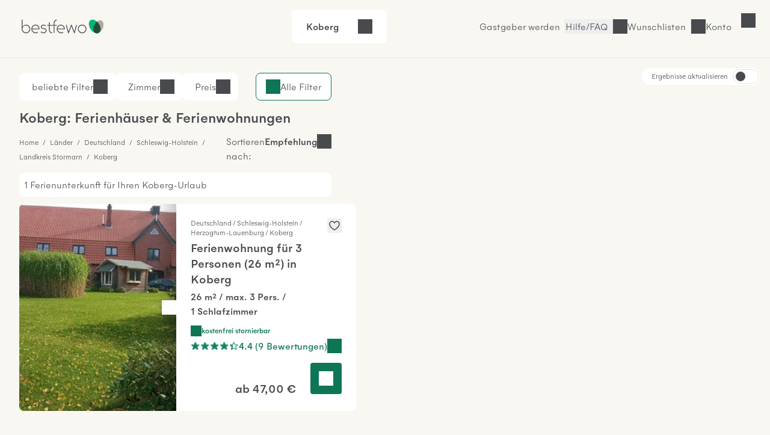

--- FILE ---
content_type: text/html; charset=UTF-8
request_url: https://www.bestfewo.de/ferienort/koberg
body_size: 72049
content:
<!DOCTYPE html><html lang="de" prefix="og:http://ogp.me/ns#" class="scroll-smooth">
    <head>
        <meta charset="utf-8" />
        <meta name="viewport" content="width=device-width, initial-scale=1, minimum-scale=1.0" />
        <meta http-equiv="X-UA-Compatible" content="IE=edge" />
        <title>Ferienwohnung Koberg &amp; Ferienhaus Koberg mieten</title>

        	            <link rel="apple-touch-icon" sizes="180x180" href="/apple-touch-icon.png">
            <link rel="icon" href="/favicon.ico">
            <link rel="icon" href="/favicon.svg" type="image/svg+xml">
            <link rel="icon" type="image/png" sizes="32x32" href="/favicon-32x32.png">
            <link rel="icon" type="image/png" sizes="16x16" href="/favicon-16x16.png">
            <link rel="manifest" href="/site.webmanifest">
            <link rel="mask-icon" href="/safari-pinned-tab.svg" color="#00b875">
            <link rel="canonical" href="https://www.bestfewo.de/ferienort/koberg" />            <meta name="msapplication-TileColor" content="#f8f7f2">
            <meta name="theme-color" content="#2D4D3D">
            <meta name="description" content="🏡 1 Ferienwohnung / Ferienhaus in Koberg - Unterkunft Koberg finden und vom Vermieter günstig mieten." />
            <meta name="robots" content="index,follow"/>
            <meta name="author" content="bestfewo" />
                        <meta property="og:admin" content="208438835887511">
            <meta property="og:site_name" content="bestfewo">
            <meta property="og:url" content="https://www.bestfewo.de/ferienort/koberg">
            <meta property="og:type" content="website" />
            <meta property="og:title" content="Ferienwohnung Koberg &amp; Ferienhaus Koberg mieten" />
            <meta property="og:description" content="🏡 1 Ferienwohnung / Ferienhaus in Koberg - Unterkunft Koberg finden und vom Vermieter günstig mieten." />
            <meta name="twitter:site" content="@bestfewo">
            <meta name="twitter:card" content="summary">
            <meta name="twitter:title" content="Ferienwohnung Koberg &amp; Ferienhaus Koberg mieten" />
            <meta name="twitter:description" content="🏡 1 Ferienwohnung / Ferienhaus in Koberg - Unterkunft Koberg finden und vom Vermieter günstig mieten." />
            <meta name="facebook-domain-verification" content="4a23qd7musxz5w1fcgb89xsf1bvgfy" />
                    
		
                
        	<link rel="preconnect" href="https://img.bestfewo.de"/>

        	            <link rel="stylesheet" href="/build/app.69e2bf6a.css" crossorigin="anonymous">
        
	<link rel="stylesheet" href="/build/908.a8791073.css" crossorigin="anonymous"><link rel="stylesheet" href="/build/search.80db7f72.css" crossorigin="anonymous">

        <script type="text/javascript">
    /*<![CDATA[*/
    
    var dataLayer = window.dataLayer || [];
    dataLayer.push({"content_group":"sel_city","destination_name":"Koberg","destination":{"city":"Koberg","region":"Landkreis Stormarn","province":"Hamburg","country":"Deutschland"}});

        /*]]>*/
</script>
        	            <script src="/build/runtime.e3e5fbc7.js" crossorigin="anonymous" defer></script><script src="/build/979.60baa055.js" crossorigin="anonymous" defer></script><script src="/build/463.06b6c3c7.js" crossorigin="anonymous" defer></script><script src="/build/168.b23c73ce.js" crossorigin="anonymous" defer></script><script src="/build/app.196cb7d3.js" crossorigin="anonymous" defer></script>
        
	<script src="/build/811.d77e7e3f.js" crossorigin="anonymous" defer></script><script src="/build/87.dca9109f.js" crossorigin="anonymous" defer></script><script src="/build/552.52937229.js" crossorigin="anonymous" defer></script><script src="/build/search.26a5b9a9.js" crossorigin="anonymous" defer></script>

                                            <!-- Google Tag Manager -->
    <script type="text/javascript">(function (w, d, s, l, i) {
            w[l] = w[l] || [];
            w[l].push({
                'gtm.start':
                    new Date().getTime(), event: 'gtm.js'
            });
            var f = d.getElementsByTagName(s)[0],
                j = d.createElement(s), dl = l != 'dataLayer' ? '&l=' + l : '';
            j.async = true;
            j.src =
                '//www.googletagmanager.com/gtm.js?id=' + i + dl;
            f.parentNode.insertBefore(j, f);
        })(window, document, 'script', 'dataLayer', 'GTM-N7DMG6');</script>
    <!-- End Google Tag Manager -->

                            <!-- Matomo -->
<script>
    var _paq = window._paq = window._paq || [];
    /* tracker methods like "setCustomDimension" should be called before "trackPageView" */
    _paq.push(['trackPageView']);
    _paq.push(['enableLinkTracking']);
    (function () {
        var u = "https://bestfewo.matomo.cloud/";
        _paq.push(['setTrackerUrl', u + 'matomo.php']);
        _paq.push(['setSiteId', '1']);
        var d = document, g = d.createElement('script'), s = d.getElementsByTagName('script')[0];
        g.async = true;
        g.src = '//cdn.matomo.cloud/bestfewo.matomo.cloud/matomo.js';
        s.parentNode.insertBefore(g, s);
    })();
<!-- End Matomo Code -->
<!-- Matomo Tag Manager -->
    var _mtm = window._mtm = window._mtm || [];
    _mtm.push({'mtm.startTime': (new Date().getTime()), 'event': 'mtm.Start'});
    (function() {
        var d=document, g=d.createElement('script'), s=d.getElementsByTagName('script')[0];
                g.async=true; g.src='https://cdn.matomo.cloud/bestfewo.matomo.cloud/container_gKB8OYSL.js';
                s.parentNode.insertBefore(g,s);
    })();
</script>
<!-- End Matomo Tag Manager -->

            </head>
    <body>
                	<header class="flex place-items-center items-center gap-3 z-20 justify-end bg-off_white border-b border-light_grey pt-2 pb-3 px-4 md:pt-4 md:pb-6 md:px-8 ">
    <a href="/" class="mr-auto">
        <picture>
            <img src="/build/images/bestfewo_logo.svg" height="36" width="177"
                 alt="bestfewo.de Logo"
                 aria-label="Home" loading="eager"
                 class="h-9 w-36 p-2 md:p-1 ">
        </picture>
    </a>

            <div class="mx-auto">
	<div class="fixed z-10 left-0 top-14 lg:top-0 lg:relative lg:flex flex-row rounded-lg justify-between cursor-pointer w-full lg:w-fit bg-pure_white px-6 py-4" id="filterbox">
		<p class="font-medium pr-4" id="header-location">Koberg</p>
		<p id="header-date" class="pr-4"></p>
		<div class="flex justify-between">
			<p id="header-guests"></p>
			<button id="header-expand" class="icon icon-arrow-down" title="Suche öffnen"></button>
		</div>
		<p class="bg-red_light text-center py-2 text-red_dark hidden font-medium lg:hidden" id="no-date">Bitte geben Sie Ihren <span class="underline">Reisezeitraum</span> an</p>
	</div>
		<div data-issel="true" data-autosearch="false" class="fixed hidden left-0 top-14 lg:top-0 p-4 lg:p-0 z-10 bg-pure_white w-screen lg:w-fit lg:relative lg:flex-row lg:justify-evenly" id="search-form">
	<form class="w-full lg:w-1/5 relative z-20 bg-pure_white border-r lg:border-r-0 rounded-t-lg rounded-bl-none lg:rounded-tr-none lg:rounded-l-lg" autocomplete="off">
	<div class="
				  flex flex-col lg:flex-row
				  px-4 lg:h-[4.625rem] bg-pure_white
				  focus-within:border-green_dark focus-within:border-2
				  focus-within:shadow-md focus-within:shadow-black/50 relative
				  rounded-l-lg rounded-tr-lg lg:rounded-tr-none
				  border-t lg:border-y border-l border-light_grey
				  rounded-b-none lg:rounded-bl-lg
				  " id="locationDiv">
		<label for="location" class="top-1/2 -translate-y-1/2 absolute locationLabel">
            Wohin&nbspsoll&nbsp;es&nbsp;gehen?
        </label>
		<input type="text" id="location" class="text-input focus:ring-0 !border-0 w-full !pl-0 !rounded-none"/>
		<div class="absolute -z-10 invisible" id="location-width"></div>
		<span class="text-mid_grey absolute top-[2.25rem] location-autofill" id="location-autofill"></span>
	</div>
	<div class="hidden bg-transparent w-screen h-screen fixed top-28 left-0" id="locationBackdrop"></div>
	<div class="hidden absolute top-3/4 left-1/4 -ml-1 border-[18px] border-t-transparent border-x-transparent border-b-white" id="locationArrow"></div>
	<div id="searchModal" class="fixed hidden lg:absolute min-w-[22.813rem] shadow-md shadow-black/50 z-20 top-0 lg:top-[5.875rem] left-0 bg-off_white lg:bg-pure_white lg:rounded-lg overflow-scroll lg:overflow-visible">
		<button class="lg:!hidden icon icon-close my-4 ml-auto mr-4" id="locationMobileClose">Schließen</button>
		<div class="bg-pure_white py-1">
			<div class="lg:hidden relative bg-pure_white m-4">
				<input type="text" id="locationModal" class="w-full text-input active:text-input-active focus:text-input-active !border focus:!border-2 focus:border-green_dark peer"/>
				<label for="locationModal" class="locationLabel peer-focus:-translate-y-3 peer-focus:top-6 peer-focus:text-green_dark left-4 absolute transform duration-300 top-10">
                    Wohin soll es gehen?
                </label>
				<div class="absolute -z-10 invisible top-10 left-[calc(2rem_+_1px)]" id="location-width"></div>
				<span class="text-mid_grey absolute top-[2.4rem] location-autofill" id="mobileAutofill"></span>
			</div>
		</div>
		<div id="spinner" class="h-screen md:h-full w-screen md:w-full rounded-lg shadow text-center mx-auto py-8 bg-pure_white hidden">
			<div class="icon spinner-icon"></div>
		</div>
		<dl class="bg-pure_white relative rounded-lg p-4 md:p-0 w-screen md:w-full h-[calc(100vh-10.125rem)] md:h-full top-0 left-0" id="locationList"></dl>
	</div>
</form>

	<form autocomplete="off" class="w-full lg:w-2/5 bg-pure_white border-x lg:border-x-0 z-20 h-[4.625rem]">
	<div class="flex flex-row items-center">
		<div class="w-[1px] border-l border-light_grey h-12 hidden lg:block"></div>
		<div class="date-form w-1/2">
			<div class="from-date relative h-18 lg:rounded-none">
				<input readonly class="text-input dateInput w-full h-[4.625rem] placeholder:text-mid_grey focus:ring-0 focus:ring-transparent focus:border-green_dark !border-x-0 border-light_grey !rounded-none" formcontrolname="fromDate" type="text" id="from-date"/>
				<label for="from-date" id="from-date-label" class="absolute left-4 transform duration-300 top-1/2 -translate-y-1/2"
        >Anreise</label>
			</div>
		</div>
		<div class="w-[1px] border-l border-light_grey h-12"></div>
		<div class="date-form w-1/2">
			<div class="to-date h-18 relative lg:rounded-none">
				<input readonly class="text-input dateInput w-full h-[4.625rem] placeholder:text-mid_grey focus:ring-0 focus:ring-transparent focus:border-green_dark !border-x-0 border-light_grey !rounded-none" type="text" id="to-date"/>
				<label for="to-date" id="to-date-label" class="absolute left-4 transform duration-300 top-1/2 -translate-y-1/2"
        >Abreise</label>
			</div>
		</div>
		<div class="w-[1px] border-l border-light_grey h-12 hidden md:block"></div>
	</div>
	<div class="bg-transparent w-screen z-10 h-screen fixed top-28 left-0 hidden" id="dateBackdrop"></div>
	<div class="hidden duration-300 transform absolute top-3/4 left-1/4 -ml-1 border-[18px] border-t-transparent border-x-transparent border-b-white" id="dateArrow"></div>
	<div id="dateModal" class="calendar-form lg:w-[54rem] fixed hidden w-screen h-screen left-0 top-0 bg-off_white overflow-y-scroll z-20 lg:h-auto lg:overflow-hidden lg:absolute lg:!top-[5.875rem] lg:bg-pure_white lg:py-4 lg:px-6 lg:left-1/2 lg:transform lg:-translate-x-1/2 lg:rounded-lg lg:shadow-md lg:shadow-black/50">
		<div class="lg:hidden block sticky right-0 top-0 bg-off_white py-4 pr-4 pl-5 z-10">
			<div class="flex flex-row justify-between items-end pb-4 pl-1">
				<p class="h5 flex-1">Reisezeitraum</p>
				<button class="ml-auto icon icon-close" id="datesClose">Schließen</button>
			</div>
			<div class="flex flex-row items-center justify-center text-center mx-auto">
				<p class="w-11 ml-1 md:ml-2">Mo</p>
				<p class="w-11 ml-1 md:ml-2">Di</p>
				<p class="w-11 ml-1 md:ml-2">Mi</p>
				<p class="w-11 ml-1 md:ml-2">Do</p>
				<p class="w-11 ml-1 md:ml-2">Fr</p>
				<p class="w-11 ml-1 md:ml-2">Sa</p>
				<p class="w-11 ml-1 md:ml-2">So</p>
			</div>
		</div>
		<div class="bg-pure_white p-4 rounded-lg lg:rounded-none">
			<p class="font-medium ml-2 hidden lg:block">
				<span id="fromText" class="hidden">Bitte wählen Sie Ihr Anreisedatum aus:</span>
				<span id="toText" class="hidden">Bitte wählen Sie Ihr Abreisedatum aus:</span>
			</p>
			<div id="formCalendar" class="hidden lg:hidden">
	<div class="flex min-w-max flex-col md:gap-16 md:flex-row md:justify-between">
		<div class="flex flex-col w-1/2" id="currentMonthDiv">
			<div class="month-heading mt-4 mb-2 mx-2 md:mt-5 md:mb-5 w-full font-medium md:text-center">
				<button class="button btn-prev icon icon-arrow-left" id="prevBtn" title="vorheriger Monat"></button>
				<p id="currentMonthName"></p>
			</div>
			<div class="grid grid-cols-7 text-center h-10">
				<p>Mo</p>
				<p>Di</p>
				<p>Mi</p>
				<p>Do</p>
				<p>Fr</p>
				<p>Sa</p>
				<p>So</p>
			</div>
			<div id="currentMonthDays"></div>
		</div>

		<div class="flex flex-col w-1/2" id="nextMonthDiv">
			<div class="month-heading mt-4 mb-2 mx-2 md:mt-5 md:mb-5 w-full font-medium md:text-center">
				<p id="nextMonthName"></p>
				<button class="button btn-next icon icon-arrow-right" id="nextBtn" title="nächster Monat"></button>
			</div>
			<div class="grid grid-cols-7 text-center h-10">
				<p>Mo</p>
				<p>Di</p>
				<p>Mi</p>
				<p>Do</p>
				<p>Fr</p>
				<p>Sa</p>
				<p>So</p>
			</div>
			<div id="nextMonthDays"></div>
		</div>
	</div>
</div>

<div id="mobileFormCalendar" class="mb-[calc(9rem_+_env(safe-area-inset-bottom,1rem))] lg:hidden">
	<div class="flex min-w-max flex-col">
		<div class="flex flex-col w-full" id="monthsList">
		</div>
	</div>
</div>

			<div class="flex flex-row gap-1 items-center ml-2 mt-4">
				<button id="confirmButton" class="!px-4 !py-2 button button--secondary ml-auto hidden">
					Übernehmen
				</button>
			</div>
		</div>
		<div class="bg-off_white p-4 mt-4 w-full fixed shadow bottom-0 left-0 border-t border-light_grey lg:hidden">
			<button id="mobileConfirmButton" class="button button--small w-full button--primary">
				<span>Übernehmen</span>
			</button>
		</div>
	</div>
</form>

	<form id="guestForm" class="w-full z-20 lg:w-2/5 flex flex-col bg-pure_white lg:border lg:border-light_grey lg:border-l-0 lg:!border-t lg:rounded-br-lg lg:rounded-tr-lg lg:!px-0 border border-light_grey border-t-0">
	<div class="items-center lg:h-18 pb-4 lg:pb-0 rounded-b-lg relative justify-between flex flex-col lg:flex-row" id="guestDiv">
		<div id="guestInnerDiv" class="h-[4.625rem] lg:border-light_grey lg:border-0 rounded-b-lg min-w-[10.5rem] w-full lg:w-1/2 lg:mr-1">
			<div class="absolute top-6 left-4 transform duration-300" id="guestDivLabel">
				Wer kommt mit?
			</div>
			<div class="hidden text-input !border-0 mt-px w-full !pl-0 lg:!pl-4" id="guestCount"></div>
		</div>
		<button class="button button--primary w-3/4 mx-4 !py-6 lg:w-1/2 my-1 lg:mr-1 text-pure_white" id="searchBtn">
			<span id="searchBtnTxt">Suchen</span>
		</button>
	</div>
	<div class="bg-transparent w-screen h-screen fixed top-28 left-0 hidden" id="guestBackdrop"></div>
	<div class="hidden lg:hidden absolute top-3/4 left-[67%] -ml-1 border-[18px] border-t-transparent border-x-transparent border-b-white" id="guestArrow"></div>
	<div id="guestModal" class="hidden h-full w-full fixed top-0 bg-off_white pt-4 lg:h-auto lg:z-10 lg:absolute lg:top-[5.875rem] lg:right-0 lg:w-[28.75rem] lg:p-8 lg:bg-pure_white lg:rounded-lg lg:shadow-md lg:shadow-black/50">
		<button class="lg:hidden icon icon-close ml-auto mb-4 pr-4 font-medium" id="guestMobileClose">
			Schließen
		</button>
		<div class="bg-pure_white rounded-lg h-[calc(100vh-9rem)] pb-4 overflow-y-scroll pt-4 px-4 lg:h-auto lg:rounded-none lg:pb-0 lg:overflow-hidden lg:pt-0 lg:px-0">
			<div class="flex flex-row justify-between bg-pure_white mb-8">
				<div>
					<label for="number-of-guests" class="font-medium w-1/2">Erwachsene</label>
					<p>Ab 18 Jahren</p>
				</div>
				<div class="w-1/3 flex flex-row justify-between icon-minus rounded-lg">
					<button title="Erwachsenen entfernen" class="self-center icon icon-minus border rounded-lg hover:border-green_dark"  id="removeGuest"></button>
					<input readonly type="text" class="appearance-none w-full text-center border-0 p-0 flex-1 disabledInput" min="1" id="number-of-guests"/>
					<button title="Erwachsenen hinzufügen" class="self-center icon icon-plus border-2 border-green_dark rounded-lg hover:border-green_dark" id="addGuest"></button>
				</div>
			</div>
			<div class="flex flex-col justify-between bg-pure_white rounded-lg mb-8">
				<div class="flex flex-row justify-between">
					<div>
						<label for="number-of-kids" class="font-medium w-1/2">Kinder</label>
						<p>0 - 17 Jahre</p>
					</div>
					<div class="w-1/3 flex flex-row align-middle justify-between">
						<button title="Kind entfernen" class="self-center icon icon-minus border rounded-lg hover:border-green_dark" id="removeKid"></button>
						<input readonly type="text" class="appearance-none w-full text-center border-0 p-0 flex-1 disabledInput" min="0" id="number-of-kids"/>
						<button title="Kind hinzufügen" class="self-center icon icon-plus border-2 border-green_dark rounded-lg hover:border-green_dark" id="addKid"></button>
					</div>
				</div>
				<div id="childAgesDiv" class="mt-4 flex flex-row justify-between gap-4 lg:gap-0 flex-wrap"></div>
			</div>
			<div class="flex flex-row justify-between bg-pure_white rounded-lg">
				<label for="number-of-pets" class="w-1/2 font-medium">
                    Haustiere
                </label>
				<div class="w-1/3 flex flex-row justify-between">
					<button title="Haustier entfernen" class="self-center icon icon-minus border rounded-lg hover:border-green_dark" id="removePet"></button>
					<input readonly type="text" class="appearance-none w-full text-center border-0 p-0 flex-1 disabledInput" min="0" id="number-of-pets"/>
					<button title="Haustier hinzufügen" class="self-center icon icon-plus border-2 border-green_dark hover:border-green_dark rounded-lg" id="addPet"></button>
				</div>
			</div>
		</div>
		<div class="pt-4 hidden lg:flex">
			<p class="text-red_darkest hidden" id="childError"></p>
			<button class="!px-4 !py-2 mt-8 button button--secondary ml-auto" id="confirmGuests">Übernehmen</button>
		</div>
		<div id="mobileGuestFooter" class="z-20 hidden fixed bottom-4 w-full px-4 pb-8 bg-pure_white">
			<p class="text-red_darkest hidden" id="mobileChildError"></p>
			<button class="w-full p-4 button button--primary" id="mobileConfirmGuests">Speichern und übernehmen</button>
		</div>
	</div>
</form>

</div>
</div>

        
                    <a href="/gastgeber" class="hidden  hover:text-oxford_green xl:inline-block border-r border-light_grey pr-2">Gastgeber werden</a>
        
        <button class="before:md:hidden icon icon-phone font-light hover:text-oxford_green border-r border-light_grey pr-2">
            <a class="hidden md:block" href="/faq">Hilfe/FAQ</a>
        </button>

                    <p class="icon icon-heart cursor-pointer hover:text-oxford_green border-r border-light_grey pr-2" id="wishlistLogin"><span class="hidden md:block">Wunschlisten</span></p>
        
                    <p id="login" class="icon cursor-pointer mr-9 hover:text-oxford_green lg:mr-8 icon-user">
                <span class="hidden md:block">Konto</span>
            </p>
        
            </header>
<div id="loginSelectModal" class="w-screen h-screen top-0 left-0 fixed hidden z-30">
  <div id="loginSelectBackdrop" class="w-screen h-screen bg-warm_anthrazite/70"></div>
  <div id ="loginSelectContent" class="w-96 h-screen fixed top-0 right-0 bg-pure_white p-8 overflow-auto">
    <div id="loggedOut" >
      <div class="flex justify-between">
        <p class="font-medium mb-8" id="modalHeading">Konto</p>
        <button id="loginSelectClose" title="Login Modal schließen" class="icon icon-close w-4 h-4"></button>
      </div>
      <div class="mb-14">
        <p class="font-medium mb-6"><span id="loginHeading">Für Urlauber</span></p>
        <button id="loginUserButton" class="button button--primary button--full px-8 py-4 mb-4">Anmelden</button>
        <button id="registerUserButton" class="button button--secondary button--full px-8 py-4">Registrieren</button>
      </div>
      <div id="pvLogin" class="mb-14">
        <p class="font-medium mb-6">Für Gastgeber</p>
        <a href="https://gastgeber.login.bestfewo.de/" class="block button button--primary button--full px-8 py-4 mb-4">Anmelden</a>
        <a href="/gastgeber" class="block button button--secondary button--full px-8 py-4">Registrieren</a>
      </div>
      <div id="agencyLogin" >
        <p class="font-medium mb-6">Für Reisebüros</p>
        <a href="/reisebuero/login" class="block button button--primary button--full px-8 py-4 mb-4">Anmelden</a>
        <a href="/reisebuero/registrierung" class="block button button--secondary button--full px-8 py-4">Registrieren</a>
      </div>
    </div>
    <div id="registerUserModal" class="hidden">
      <div class="icon spinner-icon-large mt-20 ml-32"></div>
    </div>
    <div id="loginUserModal" class="hidden">
      <div class="icon spinner-icon-large mt-20 ml-32"></div>
    </div>
    <div id="loggedIn" class="hidden">
      <div class="flex justify-between mb-8">
                <p>Hallo <span class="font-medium">Gast</span></p>
        <button id="loggedInClose" title="Login Modal schließen" class="icon icon-close w-4 h-4"></button>
      </div>
      <a href="/mein-bestfewo" class="mb-6 icon icon-heart flex w-full font-medium"><span class="flex-1 text-left">Wunschlisten</span><i class="icon icon-arrow-right"></i></a>
              <hr class="w-full text-light_grey my-8">
      <a href="/logout" class="button block button--secondary px-8 py-4 mb-8">Abmelden</a>
    </div>
    <div id="account" class="hidden">
      <div class="icon spinner-icon-large mt-20 ml-32"></div>
    </div>
  </div>
</div>

        	<div class="h-8 lg:h-0" id="placeholder"></div>
		<div class="sel-grid">
		<main class="sel-grid--list" id="sel-list">
			

<section class="hidden md:block" id="filters" data-filters="{&quot;pets&quot;:{&quot;name&quot;:&quot;pets&quot;,&quot;data&quot;:{&quot;14&quot;:1,&quot;7&quot;:2,&quot;3&quot;:4,&quot;2&quot;:42,&quot;1&quot;:71}},&quot;classifications&quot;:{&quot;name&quot;:&quot;classifications&quot;,&quot;data&quot;:{&quot;5&quot;:4,&quot;4&quot;:9,&quot;3&quot;:20}},&quot;features&quot;:{&quot;name&quot;:&quot;features&quot;,&quot;data&quot;:{&quot;Ausstattung&quot;:{&quot;64&quot;:{&quot;name&quot;:&quot;WLAN&quot;,&quot;count&quot;:293},&quot;1&quot;:{&quot;name&quot;:&quot;TV&quot;,&quot;count&quot;:258},&quot;46&quot;:{&quot;name&quot;:&quot;K\u00fchlschrank&quot;,&quot;count&quot;:231},&quot;96&quot;:{&quot;name&quot;:&quot;K\u00fcche&quot;,&quot;count&quot;:221},&quot;7&quot;:{&quot;name&quot;:&quot;Internetzugang&quot;,&quot;count&quot;:219},&quot;23&quot;:{&quot;name&quot;:&quot;Bettw\u00e4sche vorhanden&quot;,&quot;count&quot;:210},&quot;38&quot;:{&quot;name&quot;:&quot;Handt\u00fccher vorhanden&quot;,&quot;count&quot;:194},&quot;32&quot;:{&quot;name&quot;:&quot;F\u00f6n&quot;,&quot;count&quot;:181},&quot;40&quot;:{&quot;name&quot;:&quot;Heizung&quot;,&quot;count&quot;:174},&quot;9&quot;:{&quot;name&quot;:&quot;Geschirrsp\u00fcler&quot;,&quot;count&quot;:153},&quot;47&quot;:{&quot;name&quot;:&quot;Mikrowelle&quot;,&quot;count&quot;:144},&quot;21&quot;:{&quot;name&quot;:&quot;Backofen&quot;,&quot;count&quot;:139},&quot;59&quot;:{&quot;name&quot;:&quot;Tiefk\u00fchlfach&quot;,&quot;count&quot;:131},&quot;8&quot;:{&quot;name&quot;:&quot;Waschmaschine&quot;,&quot;count&quot;:91},&quot;61&quot;:{&quot;name&quot;:&quot;W\u00e4schetrockner&quot;,&quot;count&quot;:76},&quot;67&quot;:{&quot;name&quot;:&quot;Badewanne&quot;,&quot;count&quot;:59},&quot;68&quot;:{&quot;name&quot;:&quot;DVD-Player&quot;,&quot;count&quot;:29},&quot;42&quot;:{&quot;name&quot;:&quot;Kamin oder Ofen&quot;,&quot;count&quot;:26},&quot;17&quot;:{&quot;name&quot;:&quot;Aufzug&quot;,&quot;count&quot;:9},&quot;44&quot;:{&quot;name&quot;:&quot;Klimaanlage&quot;,&quot;count&quot;:5}},&quot;Au\u00dfenbereich&quot;:{&quot;88&quot;:{&quot;name&quot;:&quot;PKW Parkm\u00f6glichkeit&quot;,&quot;count&quot;:233},&quot;58&quot;:{&quot;name&quot;:&quot;Terrasse&quot;,&quot;count&quot;:182},&quot;34&quot;:{&quot;name&quot;:&quot;Gartennutzung&quot;,&quot;count&quot;:149},&quot;37&quot;:{&quot;name&quot;:&quot;Grillm\u00f6glichkeit&quot;,&quot;count&quot;:111},&quot;86&quot;:{&quot;name&quot;:&quot;Fahrradabstellplatz&quot;,&quot;count&quot;:99},&quot;22&quot;:{&quot;name&quot;:&quot;Balkon&quot;,&quot;count&quot;:49},&quot;87&quot;:{&quot;name&quot;:&quot;Grundst\u00fcck umz\u00e4unt&quot;,&quot;count&quot;:22},&quot;94&quot;:{&quot;name&quot;:&quot;E-Ladestation f\u00fcr Autos&quot;,&quot;count&quot;:22},&quot;77&quot;:{&quot;name&quot;:&quot;Strand- \/ Seezugang&quot;,&quot;count&quot;:1},&quot;78&quot;:{&quot;name&quot;:&quot;Eigener Strandkorb&quot;,&quot;count&quot;:1}},&quot;Geeignet f\u00fcr&quot;:{&quot;10&quot;:{&quot;name&quot;:&quot;Nichtraucher&quot;,&quot;count&quot;:425},&quot;30&quot;:{&quot;name&quot;:&quot;Familienfreundlich&quot;,&quot;count&quot;:197},&quot;6&quot;:{&quot;name&quot;:&quot;Seniorengerecht&quot;,&quot;count&quot;:47},&quot;15&quot;:{&quot;name&quot;:&quot;Allergikergerecht&quot;,&quot;count&quot;:41},&quot;81&quot;:{&quot;name&quot;:&quot;Raucher&quot;,&quot;count&quot;:5}},&quot;Service&quot;:{&quot;85&quot;:{&quot;name&quot;:&quot;Haustiere verboten&quot;,&quot;count&quot;:166},&quot;12&quot;:{&quot;name&quot;:&quot;Haustiere erlaubt&quot;,&quot;count&quot;:103},&quot;90&quot;:{&quot;name&quot;:&quot;Br\u00f6tchenservice&quot;,&quot;count&quot;:47},&quot;73&quot;:{&quot;name&quot;:&quot;Haustiere auf Anfrage&quot;,&quot;count&quot;:43},&quot;33&quot;:{&quot;name&quot;:&quot;Fr\u00fchst\u00fcck m\u00f6glich&quot;,&quot;count&quot;:33},&quot;14&quot;:{&quot;name&quot;:&quot;Abholservice&quot;,&quot;count&quot;:2}},&quot;Urlaub mit Kind&quot;:{&quot;20&quot;:{&quot;name&quot;:&quot;Babyhochstuhl&quot;,&quot;count&quot;:93},&quot;19&quot;:{&quot;name&quot;:&quot;Babybett&quot;,&quot;count&quot;:46},&quot;55&quot;:{&quot;name&quot;:&quot;Spielplatz&quot;,&quot;count&quot;:28},&quot;43&quot;:{&quot;name&quot;:&quot;Kinderbett&quot;,&quot;count&quot;:26},&quot;18&quot;:{&quot;name&quot;:&quot;Kinderbetreuung&quot;,&quot;count&quot;:3}},&quot;Freizeit&quot;:{&quot;36&quot;:{&quot;name&quot;:&quot;Golf&quot;,&quot;count&quot;:39},&quot;16&quot;:{&quot;name&quot;:&quot;Angeln&quot;,&quot;count&quot;:36},&quot;50&quot;:{&quot;name&quot;:&quot;Reitm\u00f6glichkeit&quot;,&quot;count&quot;:22},&quot;29&quot;:{&quot;name&quot;:&quot;Fahrradverleih&quot;,&quot;count&quot;:17},&quot;80&quot;:{&quot;name&quot;:&quot;Minigolf&quot;,&quot;count&quot;:12},&quot;60&quot;:{&quot;name&quot;:&quot;Tischtennis&quot;,&quot;count&quot;:8},&quot;25&quot;:{&quot;name&quot;:&quot;Bootsverleih&quot;,&quot;count&quot;:6},&quot;57&quot;:{&quot;name&quot;:&quot;Tennis&quot;,&quot;count&quot;:2}},&quot;Wellness&quot;:{&quot;13&quot;:{&quot;name&quot;:&quot;Sauna&quot;,&quot;count&quot;:21},&quot;65&quot;:{&quot;name&quot;:&quot;Pool&quot;,&quot;count&quot;:10},&quot;76&quot;:{&quot;name&quot;:&quot;Eigene Sauna&quot;,&quot;count&quot;:4}},&quot;Umgebung&quot;:{&quot;45&quot;:{&quot;name&quot;:&quot;Meerblick \/ Seeblick&quot;,&quot;count&quot;:19}},&quot;Urlaub mit Handicap&quot;:{&quot;51&quot;:{&quot;name&quot;:&quot;Rollstuhlfreundlich&quot;,&quot;count&quot;:11},&quot;91&quot;:{&quot;name&quot;:&quot;Behindertenfreundlich&quot;,&quot;count&quot;:8}},&quot;Winterurlaub&quot;:{&quot;92&quot;:{&quot;name&quot;:&quot;Wintersport&quot;,&quot;count&quot;:3}}}},&quot;rooms&quot;:{&quot;name&quot;:&quot;rooms&quot;,&quot;data&quot;:{&quot;5&quot;:2,&quot;4&quot;:14,&quot;3&quot;:45,&quot;2&quot;:108,&quot;1&quot;:271}},&quot;types&quot;:{&quot;name&quot;:&quot;types&quot;,&quot;data&quot;:{&quot;4&quot;:{&quot;name&quot;:&quot;Ferienwohnung&quot;,&quot;count&quot;:210},&quot;3&quot;:{&quot;name&quot;:&quot;Ferienhaus&quot;,&quot;count&quot;:83},&quot;2&quot;:{&quot;name&quot;:&quot;Doppelzimmer&quot;,&quot;count&quot;:16},&quot;1&quot;:{&quot;name&quot;:&quot;Einzelzimmer&quot;,&quot;count&quot;:9},&quot;46&quot;:{&quot;name&quot;:&quot;Mobilheim&quot;,&quot;count&quot;:4},&quot;6&quot;:{&quot;name&quot;:&quot;Mehrbettzimmer&quot;,&quot;count&quot;:3}}},&quot;cancellation&quot;:{&quot;name&quot;:&quot;cancellation&quot;,&quot;data&quot;:{&quot;cancellation_free&quot;:{&quot;count&quot;:184,&quot;name&quot;:&quot;Kostenlose Stornierung&quot;},&quot;cancellation_friendly&quot;:{&quot;count&quot;:207,&quot;name&quot;:&quot;freundliche Stornierungsbedingungen&quot;}}},&quot;ratings&quot;:{&quot;name&quot;:&quot;ratings&quot;,&quot;data&quot;:{&quot;count&quot;:145,&quot;total_ratings&quot;:1192,&quot;avg&quot;:4.542281883074933}},&quot;distanceToSea&quot;:{&quot;name&quot;:&quot;distanceToSea&quot;,&quot;data&quot;:{&quot;250&quot;:1,&quot;1000&quot;:6,&quot;5000&quot;:15,&quot;10000&quot;:53}},&quot;bathrooms&quot;:{&quot;name&quot;:&quot;bathrooms&quot;,&quot;data&quot;:{&quot;3&quot;:1,&quot;2&quot;:23,&quot;1&quot;:188}}}">
    
<div class="hidden md:flex flex-row relative pt-6 mt-10 lg:mt-0 md:justify-end lg:justify-between w-full">
	<div class="hidden lg:flex flex-row gap-3 ">
		<button class="flex flex-row bg-pure_white border border-pure_white pl-4 pr-3 py-[10px] rounded-lg modalBtn" id="top-filters">
			<p class="pl-1">beliebte Filter
				<span class="hidden font-medium" id="top-number"></span>
			</p>
			<i class="icon icon-arrow-down"></i>
		</button>
		<button class="flex flex-row bg-pure_white border border-pure_white pl-4 pr-3 py-[10px] rounded-lg modalBtn" id="rooms-filters">
			<p class="pl-1">Zimmer
				<span class="hidden font-medium" id="rooms-number"></span>
			</p>
			<i class="icon icon-arrow-down"></i>
		</button>
		<button class="flex flex-row bg-pure_white border border-pure_white pl-4 pr-3 py-[10px] rounded-lg modalBtn" id="price-filters">
			<p class="pl-1">Preis
				<span class="hidden font-medium" id="price-number"></span>
			</p>
			<i class="icon icon-arrow-down"></i>
		</button>
			</div>
	<button class="border-green_dark bg-pure_white border text-green_dark rounded-lg px-4 py-[10px] icon icon-filters filters items-center h-fit modalBtn" id="all-filters">
		<span class="text-warm_anthrazite">Alle Filter</span>
		<span class="filter-number items-center justify-center hidden text-warm_anthrazite"></span>
	</button>
	<div class="fixed top-0 left-0 w-screen h-screen hidden backdrop" id="top-filters-backdrop"></div>
	<div class="absolute hidden bg-pure_white rounded-lg top-20 w-2/3 p-6 z-20 shadow-bf" id="top-filters-modal">
					<div class="flex flex-row pb-4">
				<input id="top-type-3" data-key="type" data-value="3" type="checkbox" class="appearance-none cursor-pointer checked:icon-checkmark text-black checked:!bg-green_dark !border-light_grey border hover:border-green_dark focus:ring-transparent grid place-content-center typeChecks type-3 topFilters rounded-sm w-6 h-6 filter"/>
				<label for="top-type-3" id="top-type-label-3" class="pl-4 cursor-pointer">Ferienhaus</label>
			</div>
					<div class="flex flex-row pb-4">
				<input id="top-type-4" data-key="type" data-value="4" type="checkbox" class="appearance-none cursor-pointer checked:icon-checkmark text-black checked:!bg-green_dark !border-light_grey border hover:border-green_dark focus:ring-transparent grid place-content-center typeChecks type-4 topFilters rounded-sm w-6 h-6 filter"/>
				<label for="top-type-4" id="top-type-label-4" class="pl-4 cursor-pointer">Ferienwohnung</label>
			</div>
					<div class="flex flex-row pb-4">
				<input id="top-feature-12" data-key="feature" data-value="12" type="checkbox" class="appearance-none cursor-pointer checked:icon-checkmark text-black checked:!bg-green_dark !border-light_grey border hover:border-green_dark focus:ring-transparent grid place-content-center featureChecks feature-12 topFilters rounded-sm w-6 h-6 filter"/>
				<label for="top-feature-12" id="top-feature-label-12" class="pl-4 cursor-pointer">Haustiere erlaubt</label>
			</div>
					<div class="flex flex-row pb-4">
				<input id="top-feature-64" data-key="feature" data-value="64" type="checkbox" class="appearance-none cursor-pointer checked:icon-checkmark text-black checked:!bg-green_dark !border-light_grey border hover:border-green_dark focus:ring-transparent grid place-content-center featureChecks feature-64 topFilters rounded-sm w-6 h-6 filter"/>
				<label for="top-feature-64" id="top-feature-label-64" class="pl-4 cursor-pointer">WLAN</label>
			</div>
					<div class="flex flex-row pb-4">
				<input id="top-bedrooms-2" data-key="bedrooms" data-value="2" type="checkbox" class="appearance-none cursor-pointer checked:icon-checkmark text-black checked:!bg-green_dark !border-light_grey border hover:border-green_dark focus:ring-transparent grid place-content-center bedroomsChecks bedrooms-2 topFilters rounded-sm w-6 h-6 filter"/>
				<label for="top-bedrooms-2" id="top-bedrooms-label-2" class="pl-4 cursor-pointer">mind. 2 Schlafzimmer</label>
			</div>
					<div class="flex flex-row pb-4">
				<input id="top-feature-45" data-key="feature" data-value="45" type="checkbox" class="appearance-none cursor-pointer checked:icon-checkmark text-black checked:!bg-green_dark !border-light_grey border hover:border-green_dark focus:ring-transparent grid place-content-center featureChecks feature-45 topFilters rounded-sm w-6 h-6 filter"/>
				<label for="top-feature-45" id="top-feature-label-45" class="pl-4 cursor-pointer">Meerblick / Seeblick</label>
			</div>
					<div class="flex flex-row pb-4">
				<input id="top-feature-88" data-key="feature" data-value="88" type="checkbox" class="appearance-none cursor-pointer checked:icon-checkmark text-black checked:!bg-green_dark !border-light_grey border hover:border-green_dark focus:ring-transparent grid place-content-center featureChecks feature-88 topFilters rounded-sm w-6 h-6 filter"/>
				<label for="top-feature-88" id="top-feature-label-88" class="pl-4 cursor-pointer">PKW-Parkmöglichkeit</label>
			</div>
				<div class="flex flex-row justify-between pt-8 items-center gap-2">
			<button class="underline" id="reset-top-filters">Zurücksetzen</button>
			<button class="button button--primary flex flex-col px-4 !py-1 apply-filters">
				<p class="font-medium py-3">Filter anwenden<span class="search-count"></span>
				</p>
			</button>
		</div>
	</div>
	<div class="fixed top-0 left-0 w-screen h-screen hidden backdrop" id="rooms-filters-backdrop"></div>
	<div class="absolute hidden bg-pure_white rounded-lg top-20 w-2/3 p-6 z-20 shadow-bf" id="rooms-filters-modal">
		<p class="font-medium h4">Zimmer</p>
		<div class="flex flex-row w-full justify-between border rounded-lg py-6 px-4 mt-4 items-center border-light_grey">
			<label for="bedrooms" class="font-medium w-1/2">Schlafzimmer</label>
			<div class="flex flex-row items-center w-1/2 justify-between">
				<button title="Schlafzimmer entfernen" class="icon icon-minus bed-minus px-2 disabled:border-light_grey disabled:text-light_grey border-warm_anthrazite" disabled="true"></button>
				<input type="text" class="border-0 p-0 flex-1 w-1/2 text-center bedrooms" value="beliebig" name="Schlafzimmer" id="bedrooms"/>
				<button title="Schlafzimmer hinzufügen" class="icon icon-plus bed-plus px-2 border-warm_anthrazite"></button>
			</div>
		</div>
		<div class="flex flex-row w-full justify-between border rounded-lg py-6 px-4 mt-2 items-center border-light_grey">
			<label for="bathrooms" class="font-medium w-1/2">Badezimmer</label>
			<div class="flex flex-row items-center w-1/2 justify-between">
				<button title="Badezimmer entfernen" class="icon icon-minus bath-minus px-2 disabled:border-light_grey disabled:text-light_grey border-warm_anthrazite" disabled="true"></button>
				<input type="text" class="border-0 p-0 flex-1 w-1/2 text-center bathrooms" value="beliebig" name="Badezimmer" id="bathrooms"/>
				<button title="Badezimmer hinzufügen" class="icon icon-plus bath-plus px-2 border-warm_anthrazite"></button>
			</div>
		</div>
		<div class="flex flex-row justify-between pt-8 items-center gap-2">
			<button class="underline" id="reset-rooms-filters">Zurücksetzen</button>
			<button class="button button--primary flex flex-col px-4 !py-1 apply-filters">
				<p class="font-medium py-3">Filter anwenden<span class="search-count"></span>
				</p>
			</button>
		</div>
	</div>
	<div class="fixed top-0 left-0 w-screen h-screen hidden backdrop" id="price-filters-backdrop"></div>
	<div class="absolute hidden bg-pure_white rounded-lg top-20 w-2/3 lg:w-[22.75rem] p-6 z-20 shadow-bf" id="price-filters-modal">
		<p class="h4 pt-6 pb-4 font-medium flex items-end justify-between">Gesamtpreis</p>
		<p class="hidden bg-soft_mint px-4 pt-6 pb-4 priceNoDate" id="priceNoDate">Bitte fügen Sie einen
			<button class="underline" id="priceCal">Reisezeitraum</button>
			hinzu, bevor Sie nach einem Budget filtern.</p>
		<div class="flex flex-row pb-4 w-full gap-4 justify-between priceDate" id="priceDate">
			<div class="flex flex-col min-w-[6.25rem]">
				<label class="cursor-pointer" for="min_price">Min. €</label>
				<input type="text" inputmode="numeric" placeholder="0" pattern="[0-9.,]*" id="min_price" class="focus:placeholder:text-transparent focus:ring-green_dark w-32 focus:border-green_dark minPrices mt-1 h-12 pt-[10px] px-4 pb-3 rounded-lg border border-light_grey"/>
			</div>
			<span class="icon icon-minus px-2"></span>
			<div class="flex flex-col min-w-[6.25rem]">
				<label class="cursor-pointer" for="max_price">Max. €</label>
				<input type="text" inputmode="numeric" placeholder="5000" pattern="[0-9.,]*" id="max_price" class="focus:placeholder:text-transparent focus:ring-green_dark w-32 focus:border-green_dark maxPrices mt-1 h-12 pt-[10px] px-4 pb-3 rounded-lg border border-light_grey"/>
			</div>
		</div>
		<div class="flex flex-row justify-between pt-4 items-center gap-2 border-t border-light_grey">
			<button class="underline resetPrices" id="reset-price-filters">Zurücksetzen</button>
			<button class="button button--primary flex flex-col px-4 !py-1 apply-filters">
				<p class="font-medium py-3">Anwenden<span class="search-count"></span>
				</p>
			</button>
		</div>
	</div>
</div>

<div class="flex flex-row w-screen h-full fixed top-0 left-0 z-30 hidden" id="all-filters-modal">
	<div class="hidden lg:hidden w-screen h-screen bg-black opacity-30 close-filters cursor-pointer backdrop" id="all-filters-backdrop"></div>
	<div class="flex flex-col h-full w-screen md:w-1/2 lg:min-w-[45.875rem] bg-pure_white">
		<div class="sticky top-0 bg-white flex flex-col px-4  border-b border-light_grey z-10 lg:px-12">
			<div class="flex justify-between items-center w-full bg-white">
				<button title="Fenster schließen" class="ml-4 my-4 md:ml-auto icon icon-close close-filters self-end" id="close-filters"></button>
			</div>
			<div>
				<p id="selectedFiltersTitle" class="h3 pb-4 hidden">Ausgewählte Filter</p>
				<div id="selectedFilters" class="flex flex-row overflow-y-auto w-full mb-3"></div>
			</div>
		</div>
		<div id="filterList" class="px-4 bg-pure_white rounded-t-3xl py-4 lg:px-12 flex-1 overflow-auto mb-[calc(3.5rem_+_env(safe-area-inset-bottom,1rem))] lg:mb-0">
			<p class="h4 pt-6 pb-4 font-medium">beliebte Filter</p>
							<div class="flex flex-row pb-4 lg:inline-flex lg:w-[32%]">
					<input 
    id="modal-type-3"
    type="checkbox" 
            data-value="3"
            class="appearance-none cursor-pointer checked:icon-checkmark checked:!bg-green_dark text-black  !border-light_grey border hover:border-green_dark focus:ring-transparent grid place-content-center rounded  typeChecks filter type-3  w-6 h-6 checked:!border-0"/>
					<label for="modal-type-3" id="modal-type-label-3" class="pl-4 cursor-pointer">Ferienhaus</label>
				</div>
							<div class="flex flex-row pb-4 lg:inline-flex lg:w-[32%]">
					<input 
    id="modal-type-4"
    type="checkbox" 
            data-value="4"
            class="appearance-none cursor-pointer checked:icon-checkmark checked:!bg-green_dark text-black  !border-light_grey border hover:border-green_dark focus:ring-transparent grid place-content-center rounded  typeChecks filter type-4  w-6 h-6 checked:!border-0"/>
					<label for="modal-type-4" id="modal-type-label-4" class="pl-4 cursor-pointer">Ferienwohnung</label>
				</div>
							<div class="flex flex-row pb-4 lg:inline-flex lg:w-[32%]">
					<input 
    id="modal-feature-12"
    type="checkbox" 
            data-value="12"
            class="appearance-none cursor-pointer checked:icon-checkmark checked:!bg-green_dark text-black  !border-light_grey border hover:border-green_dark focus:ring-transparent grid place-content-center rounded  featureChecks filter feature-12  w-6 h-6 checked:!border-0"/>
					<label for="modal-feature-12" id="modal-feature-label-12" class="pl-4 cursor-pointer">Haustiere erlaubt</label>
				</div>
							<div class="flex flex-row pb-4 lg:inline-flex lg:w-[32%]">
					<input 
    id="modal-feature-64"
    type="checkbox" 
            data-value="64"
            class="appearance-none cursor-pointer checked:icon-checkmark checked:!bg-green_dark text-black  !border-light_grey border hover:border-green_dark focus:ring-transparent grid place-content-center rounded  featureChecks filter feature-64  w-6 h-6 checked:!border-0"/>
					<label for="modal-feature-64" id="modal-feature-label-64" class="pl-4 cursor-pointer">WLAN</label>
				</div>
							<div class="flex flex-row pb-4 lg:inline-flex lg:w-[32%]">
					<input 
    id="modal-bedrooms-2"
    type="checkbox" 
            data-value="2"
            class="appearance-none cursor-pointer checked:icon-checkmark checked:!bg-green_dark text-black  !border-light_grey border hover:border-green_dark focus:ring-transparent grid place-content-center rounded  bedroomsChecks filter bedrooms-2  w-6 h-6 checked:!border-0"/>
					<label for="modal-bedrooms-2" id="modal-bedrooms-label-2" class="pl-4 cursor-pointer">mind. 2 Schlafzimmer</label>
				</div>
							<div class="flex flex-row pb-4 lg:inline-flex lg:w-[32%]">
					<input 
    id="modal-feature-45"
    type="checkbox" 
            data-value="45"
            class="appearance-none cursor-pointer checked:icon-checkmark checked:!bg-green_dark text-black  !border-light_grey border hover:border-green_dark focus:ring-transparent grid place-content-center rounded  featureChecks filter feature-45  w-6 h-6 checked:!border-0"/>
					<label for="modal-feature-45" id="modal-feature-label-45" class="pl-4 cursor-pointer">Meerblick / Seeblick</label>
				</div>
							<div class="flex flex-row pb-4 lg:inline-flex lg:w-[32%]">
					<input 
    id="modal-feature-88"
    type="checkbox" 
            data-value="88"
            class="appearance-none cursor-pointer checked:icon-checkmark checked:!bg-green_dark text-black  !border-light_grey border hover:border-green_dark focus:ring-transparent grid place-content-center rounded  featureChecks filter feature-88  w-6 h-6 checked:!border-0"/>
					<label for="modal-feature-88" id="modal-feature-label-88" class="pl-4 cursor-pointer">PKW-Parkmöglichkeit</label>
				</div>
						<hr class="text-light_grey px-4 my-8"/>
			<p class="h4 pt-6 pb-4 font-medium flex items-end justify-between lg:w-[20.5rem]">Gesamtpreis<button class="text-sm font-normal resetPrices" id="reset-price-filters-modal">löschen</button>
			</p>
			<p class="hidden bg-soft_mint px-4 pt-6 pb-4 priceNoDate" id="priceNoDateModal">Bitte fügen Sie einen
				<button class="underline" id="priceCalModal">Reisezeitraum</button>
				hinzu, bevor Sie nach einem Budget filtern.</p>
			<div class="flex flex-row pb-4 w-full gap-4 lg:w-[20.5rem] justify-between priceDate" id="priceDateModal">
				<div class="flex flex-col min-w-[6.25rem]">
					<label class="cursor-pointer" for="min_price_modal">Min. €</label>
					<input type="text" inputmode="numeric" placeholder="0" pattern="[0-9.,]*" id="min_price_modal" class="filter-input focus:placeholder:text-transparent focus:ring-green_dark w-32 focus:border-green_dark minPrices mt-1 h-12 pt-[10px] px-4 pb-3 rounded-lg border border-light_grey"/>
				</div>
				<span class="icon icon-minus px-2"></span>
				<div class="flex flex-col min-w-[6.25rem]">
					<label class="cursor-pointer" for="max_price_modal">Max. €</label>
					<input type="text" inputmode="numeric" placeholder="5000" pattern="[0-9.,]*" id="max_price_modal" class="filter-input focus:placeholder:text-transparent focus:ring-green_dark w-32 focus:border-green_dark maxPrices mt-1 h-12 pt-[10px] px-4 pb-3 rounded-lg border border-light_grey"/>
				</div>
			</div>
			<hr class="text-light_grey px-4 my-8"/>
			<p class="h4">Zimmer</p>
			<div class="flex flex-col lg:flex-row lg:justify-between">
				<div class="flex justify-between py-4 md:py-6 items-center mt-4 lg:mt-0">
					<label for="bedrooms-modal" class="font-medium w-1/2">Schlafzimmer</label>
					<div class="flex flex-row items-center justify-between w-[13.125rem]">
						<button title="Schlafzimmer entfernen" class="icon icon-minus bed-minus border disabled:border-light_grey disabled:text-stone_grey border-warm_anthrazite rounded-lg p-2.5" disabled="true"></button>
						<input type="text" class="filter-input border-0 p-0 flex-1 w-full text-center bedrooms" value="beliebig" name="Schlafzimmer Filter" id="bedrooms-modal"/>
						<button title="Schlafzimmer hinzufügen" class="icon icon-plus bed-plus border border-warm_anthrazite rounded-lg p-2.5"></button>
					</div>
				</div>
				<div class="flex justify-between py-4 md:py-6 items-center">
					<label for="bathrooms-modal" class="font-medium w-1/2">Badezimmer</label>
					<div class="flex flex-row items-center justify-between w-[13.125rem]">
						<button title="Badezimmer entfernen" class="icon icon-minus bath-minus border disabled:text-stone_grey disabled:border-light_grey border-warm_anthrazite rounded-lg p-2.5" disabled="true"></button>
						<input type="text" class="filter-input border-0 p-0 flex-1 w-full text-center bathrooms" value="beliebig" name="Badezimmer Filter" id="bathrooms-modal"/>
						<button title="Badezimmer hinzufügen" class="icon icon-plus bath-plus border border-warm_anthrazite rounded-lg p-2.5"></button>
					</div>
				</div>
			</div>
			<hr class="text-light_grey px-4 my-8"/>
			<div class="pt-8">
				<div id="typesList">
									<p class="h3 font-medium pb-4">Unterkunft</p>
													<div class="flex flex-row pb-4 lg:inline-flex lg:w-[32%] types ">
						<input 
    id="type-4"
    type="checkbox" 
                data-label="Ferienwohnung"
        class="appearance-none cursor-pointer checked:icon-checkmark checked:!bg-green_dark text-black  !border-light_grey border hover:border-green_dark focus:ring-transparent grid place-content-center rounded  typeChecks filter type-4  w-6 h-6 checked:!border-0"/>
						<label for="type-4" id="type-label-4" class="pl-4 cursor-pointer">Ferienwohnung
							(210)</label>
					</div>
									<div class="flex flex-row pb-4 lg:inline-flex lg:w-[32%] types ">
						<input 
    id="type-3"
    type="checkbox" 
                data-label="Ferienhaus"
        class="appearance-none cursor-pointer checked:icon-checkmark checked:!bg-green_dark text-black  !border-light_grey border hover:border-green_dark focus:ring-transparent grid place-content-center rounded  typeChecks filter type-3  w-6 h-6 checked:!border-0"/>
						<label for="type-3" id="type-label-3" class="pl-4 cursor-pointer">Ferienhaus
							(83)</label>
					</div>
									<div class="flex flex-row pb-4 lg:inline-flex lg:w-[32%] types ">
						<input 
    id="type-2"
    type="checkbox" 
                data-label="Doppelzimmer"
        class="appearance-none cursor-pointer checked:icon-checkmark checked:!bg-green_dark text-black  !border-light_grey border hover:border-green_dark focus:ring-transparent grid place-content-center rounded  typeChecks filter type-2  w-6 h-6 checked:!border-0"/>
						<label for="type-2" id="type-label-2" class="pl-4 cursor-pointer">Doppelzimmer
							(16)</label>
					</div>
									<div class="flex flex-row pb-4 lg:inline-flex lg:w-[32%] types ">
						<input 
    id="type-1"
    type="checkbox" 
                data-label="Einzelzimmer"
        class="appearance-none cursor-pointer checked:icon-checkmark checked:!bg-green_dark text-black  !border-light_grey border hover:border-green_dark focus:ring-transparent grid place-content-center rounded  typeChecks filter type-1  w-6 h-6 checked:!border-0"/>
						<label for="type-1" id="type-label-1" class="pl-4 cursor-pointer">Einzelzimmer
							(9)</label>
					</div>
									<div class="flex flex-row pb-4 lg:inline-flex lg:w-[32%] types ">
						<input 
    id="type-46"
    type="checkbox" 
                data-label="Mobilheim"
        class="appearance-none cursor-pointer checked:icon-checkmark checked:!bg-green_dark text-black  !border-light_grey border hover:border-green_dark focus:ring-transparent grid place-content-center rounded  typeChecks filter type-46  w-6 h-6 checked:!border-0"/>
						<label for="type-46" id="type-label-46" class="pl-4 cursor-pointer">Mobilheim
							(4)</label>
					</div>
									<div class="flex flex-row pb-4 lg:inline-flex lg:w-[32%] types ">
						<input 
    id="type-6"
    type="checkbox" 
                data-label="Mehrbettzimmer"
        class="appearance-none cursor-pointer checked:icon-checkmark checked:!bg-green_dark text-black  !border-light_grey border hover:border-green_dark focus:ring-transparent grid place-content-center rounded  typeChecks filter type-6  w-6 h-6 checked:!border-0"/>
						<label for="type-6" id="type-label-6" class="pl-4 cursor-pointer">Mehrbettzimmer
							(3)</label>
					</div>
												<hr class="text-light_grey px-4 my-8"/>
				</div>
                <div id="cancellation_info">
                                            <p class="h4 font-medium pb-4">Stornierbarkeit</p>
                                                                                    <div class="flex flex-row pb-4 lg:inline-flex lg:w-[49%] relative">
                                    <input 
    id="cancellation-cancellation_free"
    type="checkbox" 
                data-label="Kostenlose Stornierung"
        class="appearance-none cursor-pointer checked:icon-checkmark checked:!bg-green_dark text-black  !border-light_grey border hover:border-green_dark focus:ring-transparent grid place-content-center rounded  cancellationInfoChecks filter cancellation cancellation-cancellation_free  w-6 h-6 checked:!border-0"/>
                                    <label for="cancellation-cancellation_free" id="cancellation_info-label-cancellation_free" class="pl-4 cursor-pointer">
                                        Kostenlose Stornierung (184)
                                    </label>
                                    <div class="text-md">
                                        <i class="hidden lg:icon right-2 top-[2.375rem] icon-info margin-right-2 hover-tooltip"
                                                                                            data-tooltip="Ferienwohnungen und -häuser deren Stornierung per heute kostenfrei ist. Details finden Sie in den Stornobedingungen des jeweiligen Objekts."
                                                                                    ></i>
                                    </div>
                                </div>
                                                                                                                <div class="flex flex-row pb-4 lg:inline-flex lg:w-[49%] relative">
                                    <input 
    id="cancellation-cancellation_friendly"
    type="checkbox" 
                data-label="freundliche Stornierungsbedingungen"
        class="appearance-none cursor-pointer checked:icon-checkmark checked:!bg-green_dark text-black  !border-light_grey border hover:border-green_dark focus:ring-transparent grid place-content-center rounded  cancellationInfoChecks filter cancellation cancellation-cancellation_friendly  w-6 h-6 checked:!border-0"/>
                                    <label for="cancellation-cancellation_friendly" id="cancellation_info-label-cancellation_friendly" class="pl-4 cursor-pointer">
                                        freundliche Stornierungsbedingungen (207)
                                    </label>
                                    <div class="text-md">
                                        <i class="hidden lg:icon right-2 top-[2.375rem] icon-info margin-right-2 hover-tooltip"
                                                                                            data-tooltip="Ferienwohnungen und -häuser deren Stornierung per heute kostengünstig oder kostenfrei ist. Details finden Sie in den Stornobedingungen des jeweiligen Objekts."
                                                                                    ></i>
                                    </div>
                                </div>
                                                                            <hr class="text-light_grey px-4 my-8"/>
                                    </div>

				<div id="classificationsList">
									<p class="h4 font-medium pb-4">DTV-Sterne</p>
											<div class="flex flex-row pb-4 lg:inline-flex lg:w-[32%]">
							<input 
    id="classification-5"
    type="checkbox" 
                data-label="DTV-Sterne: mind 5"
        class="appearance-none cursor-pointer checked:icon-checkmark checked:!bg-green_dark text-black  !border-light_grey border hover:border-green_dark focus:ring-transparent grid place-content-center rounded  classificationChecks filter classification-5  w-6 h-6 checked:!border-0"/>
							<label for="classification-5" id="classification-label-5" class="pl-4 items-center">
								&nbsp;5&nbsp;<div class="inline-flex mx-1 h-4">
									
<svg xmlns="http://www.w3.org/2000/svg" xmlns:xlink="http://www.w3.org/1999/xlink" viewBox="0 0 120 24"
     class="dtv-stars h-full inline-block">
    <path id="dtv-star"
          d="M12 0L9.336 5.569l-5.82-2.054 2.056 5.82L0 12l5.572 2.661-2.057 5.824 5.82-2.056L12 24l2.664-5.571 5.82 2.056-2.052-5.824L24 12l-5.568-2.665 2.053-5.82-5.82 2.054z"
          fill="#fbc203"></path>
                        <use xlink:href="#dtv-star" x="24" y="0"/>
                    <use xlink:href="#dtv-star" x="48" y="0"/>
                    <use xlink:href="#dtv-star" x="72" y="0"/>
                    <use xlink:href="#dtv-star" x="96" y="0"/>
            </svg>
								</div>
								(4)
							</label>
						</div>
											<div class="flex flex-row pb-4 lg:inline-flex lg:w-[32%]">
							<input 
    id="classification-4"
    type="checkbox" 
                data-label="DTV-Sterne: mind 4"
        class="appearance-none cursor-pointer checked:icon-checkmark checked:!bg-green_dark text-black  !border-light_grey border hover:border-green_dark focus:ring-transparent grid place-content-center rounded  classificationChecks filter classification-4  w-6 h-6 checked:!border-0"/>
							<label for="classification-4" id="classification-label-4" class="pl-4 items-center">
								mind.&nbsp;4&nbsp;<div class="inline-flex mx-1 h-4">
									
<svg xmlns="http://www.w3.org/2000/svg" xmlns:xlink="http://www.w3.org/1999/xlink" viewBox="0 0 96 24"
     class="dtv-stars h-full inline-block">
    <path id="dtv-star"
          d="M12 0L9.336 5.569l-5.82-2.054 2.056 5.82L0 12l5.572 2.661-2.057 5.824 5.82-2.056L12 24l2.664-5.571 5.82 2.056-2.052-5.824L24 12l-5.568-2.665 2.053-5.82-5.82 2.054z"
          fill="#fbc203"></path>
                        <use xlink:href="#dtv-star" x="24" y="0"/>
                    <use xlink:href="#dtv-star" x="48" y="0"/>
                    <use xlink:href="#dtv-star" x="72" y="0"/>
            </svg>
								</div>
								(9)
							</label>
						</div>
											<div class="flex flex-row pb-4 lg:inline-flex lg:w-[32%]">
							<input 
    id="classification-3"
    type="checkbox" 
                data-label="DTV-Sterne: mind 3"
        class="appearance-none cursor-pointer checked:icon-checkmark checked:!bg-green_dark text-black  !border-light_grey border hover:border-green_dark focus:ring-transparent grid place-content-center rounded  classificationChecks filter classification-3  w-6 h-6 checked:!border-0"/>
							<label for="classification-3" id="classification-label-3" class="pl-4 items-center">
								mind.&nbsp;3&nbsp;<div class="inline-flex mx-1 h-4">
									
<svg xmlns="http://www.w3.org/2000/svg" xmlns:xlink="http://www.w3.org/1999/xlink" viewBox="0 0 72 24"
     class="dtv-stars h-full inline-block">
    <path id="dtv-star"
          d="M12 0L9.336 5.569l-5.82-2.054 2.056 5.82L0 12l5.572 2.661-2.057 5.824 5.82-2.056L12 24l2.664-5.571 5.82 2.056-2.052-5.824L24 12l-5.568-2.665 2.053-5.82-5.82 2.054z"
          fill="#fbc203"></path>
                        <use xlink:href="#dtv-star" x="24" y="0"/>
                    <use xlink:href="#dtv-star" x="48" y="0"/>
            </svg>
								</div>
								(20)
							</label>
						</div>
										<hr class="text-light_grey px-4 my-8"/>
								</div>
				<div id="featuresList">
																									<p class="h3 font-medium pb-4">Ausstattung</p>
											<div class="flex flex-row pb-4 lg:inline-flex lg:w-[32%] Ausstattung ">
							<input 
    id="feature-64"
    type="checkbox" 
                data-label="WLAN"
        class="appearance-none cursor-pointer checked:icon-checkmark checked:!bg-green_dark text-black  !border-light_grey border hover:border-green_dark focus:ring-transparent grid place-content-center rounded  featureChecks filter feature-64  w-6 h-6 checked:!border-0"/>
							<label for="feature-64" id="feature-label-64" class="pl-4 cursor-pointer">WLAN
								(293)</label>
						</div>
											<div class="flex flex-row pb-4 lg:inline-flex lg:w-[32%] Ausstattung ">
							<input 
    id="feature-1"
    type="checkbox" 
                data-label="TV"
        class="appearance-none cursor-pointer checked:icon-checkmark checked:!bg-green_dark text-black  !border-light_grey border hover:border-green_dark focus:ring-transparent grid place-content-center rounded  featureChecks filter feature-1  w-6 h-6 checked:!border-0"/>
							<label for="feature-1" id="feature-label-1" class="pl-4 cursor-pointer">TV
								(258)</label>
						</div>
											<div class="flex flex-row pb-4 lg:inline-flex lg:w-[32%] Ausstattung ">
							<input 
    id="feature-46"
    type="checkbox" 
                data-label="Kühlschrank"
        class="appearance-none cursor-pointer checked:icon-checkmark checked:!bg-green_dark text-black  !border-light_grey border hover:border-green_dark focus:ring-transparent grid place-content-center rounded  featureChecks filter feature-46  w-6 h-6 checked:!border-0"/>
							<label for="feature-46" id="feature-label-46" class="pl-4 cursor-pointer">Kühlschrank
								(231)</label>
						</div>
											<div class="flex flex-row pb-4 lg:inline-flex lg:w-[32%] Ausstattung ">
							<input 
    id="feature-96"
    type="checkbox" 
                data-label="Küche"
        class="appearance-none cursor-pointer checked:icon-checkmark checked:!bg-green_dark text-black  !border-light_grey border hover:border-green_dark focus:ring-transparent grid place-content-center rounded  featureChecks filter feature-96  w-6 h-6 checked:!border-0"/>
							<label for="feature-96" id="feature-label-96" class="pl-4 cursor-pointer">Küche
								(221)</label>
						</div>
											<div class="flex flex-row pb-4 lg:inline-flex lg:w-[32%] Ausstattung ">
							<input 
    id="feature-7"
    type="checkbox" 
                data-label="Internetzugang"
        class="appearance-none cursor-pointer checked:icon-checkmark checked:!bg-green_dark text-black  !border-light_grey border hover:border-green_dark focus:ring-transparent grid place-content-center rounded  featureChecks filter feature-7  w-6 h-6 checked:!border-0"/>
							<label for="feature-7" id="feature-label-7" class="pl-4 cursor-pointer">Internetzugang
								(219)</label>
						</div>
											<div class="flex flex-row pb-4 lg:inline-flex lg:w-[32%] Ausstattung ">
							<input 
    id="feature-23"
    type="checkbox" 
                data-label="Bettwäsche vorhanden"
        class="appearance-none cursor-pointer checked:icon-checkmark checked:!bg-green_dark text-black  !border-light_grey border hover:border-green_dark focus:ring-transparent grid place-content-center rounded  featureChecks filter feature-23  w-6 h-6 checked:!border-0"/>
							<label for="feature-23" id="feature-label-23" class="pl-4 cursor-pointer">Bettwäsche vorhanden
								(210)</label>
						</div>
											<div class="flex flex-row pb-4 lg:inline-flex lg:w-[32%] Ausstattung !hidden hidden-Ausstattung">
							<input 
    id="feature-38"
    type="checkbox" 
                data-label="Handtücher vorhanden"
        class="appearance-none cursor-pointer checked:icon-checkmark checked:!bg-green_dark text-black  !border-light_grey border hover:border-green_dark focus:ring-transparent grid place-content-center rounded  featureChecks filter feature-38  w-6 h-6 checked:!border-0"/>
							<label for="feature-38" id="feature-label-38" class="pl-4 cursor-pointer">Handtücher vorhanden
								(194)</label>
						</div>
											<div class="flex flex-row pb-4 lg:inline-flex lg:w-[32%] Ausstattung !hidden hidden-Ausstattung">
							<input 
    id="feature-32"
    type="checkbox" 
                data-label="Fön"
        class="appearance-none cursor-pointer checked:icon-checkmark checked:!bg-green_dark text-black  !border-light_grey border hover:border-green_dark focus:ring-transparent grid place-content-center rounded  featureChecks filter feature-32  w-6 h-6 checked:!border-0"/>
							<label for="feature-32" id="feature-label-32" class="pl-4 cursor-pointer">Fön
								(181)</label>
						</div>
											<div class="flex flex-row pb-4 lg:inline-flex lg:w-[32%] Ausstattung !hidden hidden-Ausstattung">
							<input 
    id="feature-40"
    type="checkbox" 
                data-label="Heizung"
        class="appearance-none cursor-pointer checked:icon-checkmark checked:!bg-green_dark text-black  !border-light_grey border hover:border-green_dark focus:ring-transparent grid place-content-center rounded  featureChecks filter feature-40  w-6 h-6 checked:!border-0"/>
							<label for="feature-40" id="feature-label-40" class="pl-4 cursor-pointer">Heizung
								(174)</label>
						</div>
											<div class="flex flex-row pb-4 lg:inline-flex lg:w-[32%] Ausstattung !hidden hidden-Ausstattung">
							<input 
    id="feature-9"
    type="checkbox" 
                data-label="Geschirrspüler"
        class="appearance-none cursor-pointer checked:icon-checkmark checked:!bg-green_dark text-black  !border-light_grey border hover:border-green_dark focus:ring-transparent grid place-content-center rounded  featureChecks filter feature-9  w-6 h-6 checked:!border-0"/>
							<label for="feature-9" id="feature-label-9" class="pl-4 cursor-pointer">Geschirrspüler
								(153)</label>
						</div>
											<div class="flex flex-row pb-4 lg:inline-flex lg:w-[32%] Ausstattung !hidden hidden-Ausstattung">
							<input 
    id="feature-47"
    type="checkbox" 
                data-label="Mikrowelle"
        class="appearance-none cursor-pointer checked:icon-checkmark checked:!bg-green_dark text-black  !border-light_grey border hover:border-green_dark focus:ring-transparent grid place-content-center rounded  featureChecks filter feature-47  w-6 h-6 checked:!border-0"/>
							<label for="feature-47" id="feature-label-47" class="pl-4 cursor-pointer">Mikrowelle
								(144)</label>
						</div>
											<div class="flex flex-row pb-4 lg:inline-flex lg:w-[32%] Ausstattung !hidden hidden-Ausstattung">
							<input 
    id="feature-21"
    type="checkbox" 
                data-label="Backofen"
        class="appearance-none cursor-pointer checked:icon-checkmark checked:!bg-green_dark text-black  !border-light_grey border hover:border-green_dark focus:ring-transparent grid place-content-center rounded  featureChecks filter feature-21  w-6 h-6 checked:!border-0"/>
							<label for="feature-21" id="feature-label-21" class="pl-4 cursor-pointer">Backofen
								(139)</label>
						</div>
											<div class="flex flex-row pb-4 lg:inline-flex lg:w-[32%] Ausstattung !hidden hidden-Ausstattung">
							<input 
    id="feature-59"
    type="checkbox" 
                data-label="Tiefkühlfach"
        class="appearance-none cursor-pointer checked:icon-checkmark checked:!bg-green_dark text-black  !border-light_grey border hover:border-green_dark focus:ring-transparent grid place-content-center rounded  featureChecks filter feature-59  w-6 h-6 checked:!border-0"/>
							<label for="feature-59" id="feature-label-59" class="pl-4 cursor-pointer">Tiefkühlfach
								(131)</label>
						</div>
											<div class="flex flex-row pb-4 lg:inline-flex lg:w-[32%] Ausstattung !hidden hidden-Ausstattung">
							<input 
    id="feature-8"
    type="checkbox" 
                data-label="Waschmaschine"
        class="appearance-none cursor-pointer checked:icon-checkmark checked:!bg-green_dark text-black  !border-light_grey border hover:border-green_dark focus:ring-transparent grid place-content-center rounded  featureChecks filter feature-8  w-6 h-6 checked:!border-0"/>
							<label for="feature-8" id="feature-label-8" class="pl-4 cursor-pointer">Waschmaschine
								(91)</label>
						</div>
											<div class="flex flex-row pb-4 lg:inline-flex lg:w-[32%] Ausstattung !hidden hidden-Ausstattung">
							<input 
    id="feature-61"
    type="checkbox" 
                data-label="Wäschetrockner"
        class="appearance-none cursor-pointer checked:icon-checkmark checked:!bg-green_dark text-black  !border-light_grey border hover:border-green_dark focus:ring-transparent grid place-content-center rounded  featureChecks filter feature-61  w-6 h-6 checked:!border-0"/>
							<label for="feature-61" id="feature-label-61" class="pl-4 cursor-pointer">Wäschetrockner
								(76)</label>
						</div>
											<div class="flex flex-row pb-4 lg:inline-flex lg:w-[32%] Ausstattung !hidden hidden-Ausstattung">
							<input 
    id="feature-67"
    type="checkbox" 
                data-label="Badewanne"
        class="appearance-none cursor-pointer checked:icon-checkmark checked:!bg-green_dark text-black  !border-light_grey border hover:border-green_dark focus:ring-transparent grid place-content-center rounded  featureChecks filter feature-67  w-6 h-6 checked:!border-0"/>
							<label for="feature-67" id="feature-label-67" class="pl-4 cursor-pointer">Badewanne
								(59)</label>
						</div>
											<div class="flex flex-row pb-4 lg:inline-flex lg:w-[32%] Ausstattung !hidden hidden-Ausstattung">
							<input 
    id="feature-68"
    type="checkbox" 
                data-label="DVD-Player"
        class="appearance-none cursor-pointer checked:icon-checkmark checked:!bg-green_dark text-black  !border-light_grey border hover:border-green_dark focus:ring-transparent grid place-content-center rounded  featureChecks filter feature-68  w-6 h-6 checked:!border-0"/>
							<label for="feature-68" id="feature-label-68" class="pl-4 cursor-pointer">DVD-Player
								(29)</label>
						</div>
											<div class="flex flex-row pb-4 lg:inline-flex lg:w-[32%] Ausstattung !hidden hidden-Ausstattung">
							<input 
    id="feature-42"
    type="checkbox" 
                data-label="Kamin oder Ofen"
        class="appearance-none cursor-pointer checked:icon-checkmark checked:!bg-green_dark text-black  !border-light_grey border hover:border-green_dark focus:ring-transparent grid place-content-center rounded  featureChecks filter feature-42  w-6 h-6 checked:!border-0"/>
							<label for="feature-42" id="feature-label-42" class="pl-4 cursor-pointer">Kamin oder Ofen
								(26)</label>
						</div>
											<div class="flex flex-row pb-4 lg:inline-flex lg:w-[32%] Ausstattung !hidden hidden-Ausstattung">
							<input 
    id="feature-17"
    type="checkbox" 
                data-label="Aufzug"
        class="appearance-none cursor-pointer checked:icon-checkmark checked:!bg-green_dark text-black  !border-light_grey border hover:border-green_dark focus:ring-transparent grid place-content-center rounded  featureChecks filter feature-17  w-6 h-6 checked:!border-0"/>
							<label for="feature-17" id="feature-label-17" class="pl-4 cursor-pointer">Aufzug
								(9)</label>
						</div>
											<div class="flex flex-row pb-4 lg:inline-flex lg:w-[32%] Ausstattung !hidden hidden-Ausstattung">
							<input 
    id="feature-44"
    type="checkbox" 
                data-label="Klimaanlage"
        class="appearance-none cursor-pointer checked:icon-checkmark checked:!bg-green_dark text-black  !border-light_grey border hover:border-green_dark focus:ring-transparent grid place-content-center rounded  featureChecks filter feature-44  w-6 h-6 checked:!border-0"/>
							<label for="feature-44" id="feature-label-44" class="pl-4 cursor-pointer">Klimaanlage
								(5)</label>
						</div>
																<button class="icon icon-arrow-down mt-6 mb-8 readmoreFeature readMore" id="readmore-Ausstattung">mehr anzeigen</button>
										<hr class="text-light_grey px-4 my-8"/>
																									<p class="h3 font-medium pb-4">Außenbereich</p>
											<div class="flex flex-row pb-4 lg:inline-flex lg:w-[32%] Außenbereich ">
							<input 
    id="feature-88"
    type="checkbox" 
                data-label="PKW Parkmöglichkeit"
        class="appearance-none cursor-pointer checked:icon-checkmark checked:!bg-green_dark text-black  !border-light_grey border hover:border-green_dark focus:ring-transparent grid place-content-center rounded  featureChecks filter feature-88  w-6 h-6 checked:!border-0"/>
							<label for="feature-88" id="feature-label-88" class="pl-4 cursor-pointer">PKW Parkmöglichkeit
								(233)</label>
						</div>
											<div class="flex flex-row pb-4 lg:inline-flex lg:w-[32%] Außenbereich ">
							<input 
    id="feature-58"
    type="checkbox" 
                data-label="Terrasse"
        class="appearance-none cursor-pointer checked:icon-checkmark checked:!bg-green_dark text-black  !border-light_grey border hover:border-green_dark focus:ring-transparent grid place-content-center rounded  featureChecks filter feature-58  w-6 h-6 checked:!border-0"/>
							<label for="feature-58" id="feature-label-58" class="pl-4 cursor-pointer">Terrasse
								(182)</label>
						</div>
											<div class="flex flex-row pb-4 lg:inline-flex lg:w-[32%] Außenbereich ">
							<input 
    id="feature-34"
    type="checkbox" 
                data-label="Gartennutzung"
        class="appearance-none cursor-pointer checked:icon-checkmark checked:!bg-green_dark text-black  !border-light_grey border hover:border-green_dark focus:ring-transparent grid place-content-center rounded  featureChecks filter feature-34  w-6 h-6 checked:!border-0"/>
							<label for="feature-34" id="feature-label-34" class="pl-4 cursor-pointer">Gartennutzung
								(149)</label>
						</div>
											<div class="flex flex-row pb-4 lg:inline-flex lg:w-[32%] Außenbereich ">
							<input 
    id="feature-37"
    type="checkbox" 
                data-label="Grillmöglichkeit"
        class="appearance-none cursor-pointer checked:icon-checkmark checked:!bg-green_dark text-black  !border-light_grey border hover:border-green_dark focus:ring-transparent grid place-content-center rounded  featureChecks filter feature-37  w-6 h-6 checked:!border-0"/>
							<label for="feature-37" id="feature-label-37" class="pl-4 cursor-pointer">Grillmöglichkeit
								(111)</label>
						</div>
											<div class="flex flex-row pb-4 lg:inline-flex lg:w-[32%] Außenbereich ">
							<input 
    id="feature-86"
    type="checkbox" 
                data-label="Fahrradabstellplatz"
        class="appearance-none cursor-pointer checked:icon-checkmark checked:!bg-green_dark text-black  !border-light_grey border hover:border-green_dark focus:ring-transparent grid place-content-center rounded  featureChecks filter feature-86  w-6 h-6 checked:!border-0"/>
							<label for="feature-86" id="feature-label-86" class="pl-4 cursor-pointer">Fahrradabstellplatz
								(99)</label>
						</div>
											<div class="flex flex-row pb-4 lg:inline-flex lg:w-[32%] Außenbereich ">
							<input 
    id="feature-22"
    type="checkbox" 
                data-label="Balkon"
        class="appearance-none cursor-pointer checked:icon-checkmark checked:!bg-green_dark text-black  !border-light_grey border hover:border-green_dark focus:ring-transparent grid place-content-center rounded  featureChecks filter feature-22  w-6 h-6 checked:!border-0"/>
							<label for="feature-22" id="feature-label-22" class="pl-4 cursor-pointer">Balkon
								(49)</label>
						</div>
											<div class="flex flex-row pb-4 lg:inline-flex lg:w-[32%] Außenbereich !hidden hidden-Außenbereich">
							<input 
    id="feature-87"
    type="checkbox" 
                data-label="Grundstück umzäunt"
        class="appearance-none cursor-pointer checked:icon-checkmark checked:!bg-green_dark text-black  !border-light_grey border hover:border-green_dark focus:ring-transparent grid place-content-center rounded  featureChecks filter feature-87  w-6 h-6 checked:!border-0"/>
							<label for="feature-87" id="feature-label-87" class="pl-4 cursor-pointer">Grundstück umzäunt
								(22)</label>
						</div>
											<div class="flex flex-row pb-4 lg:inline-flex lg:w-[32%] Außenbereich !hidden hidden-Außenbereich">
							<input 
    id="feature-94"
    type="checkbox" 
                data-label="E-Ladestation für Autos"
        class="appearance-none cursor-pointer checked:icon-checkmark checked:!bg-green_dark text-black  !border-light_grey border hover:border-green_dark focus:ring-transparent grid place-content-center rounded  featureChecks filter feature-94  w-6 h-6 checked:!border-0"/>
							<label for="feature-94" id="feature-label-94" class="pl-4 cursor-pointer">E-Ladestation für Autos
								(22)</label>
						</div>
											<div class="flex flex-row pb-4 lg:inline-flex lg:w-[32%] Außenbereich !hidden hidden-Außenbereich">
							<input 
    id="feature-77"
    type="checkbox" 
                data-label="Strand- / Seezugang"
        class="appearance-none cursor-pointer checked:icon-checkmark checked:!bg-green_dark text-black  !border-light_grey border hover:border-green_dark focus:ring-transparent grid place-content-center rounded  featureChecks filter feature-77  w-6 h-6 checked:!border-0"/>
							<label for="feature-77" id="feature-label-77" class="pl-4 cursor-pointer">Strand- / Seezugang
								(1)</label>
						</div>
											<div class="flex flex-row pb-4 lg:inline-flex lg:w-[32%] Außenbereich !hidden hidden-Außenbereich">
							<input 
    id="feature-78"
    type="checkbox" 
                data-label="Eigener Strandkorb"
        class="appearance-none cursor-pointer checked:icon-checkmark checked:!bg-green_dark text-black  !border-light_grey border hover:border-green_dark focus:ring-transparent grid place-content-center rounded  featureChecks filter feature-78  w-6 h-6 checked:!border-0"/>
							<label for="feature-78" id="feature-label-78" class="pl-4 cursor-pointer">Eigener Strandkorb
								(1)</label>
						</div>
																<button class="icon icon-arrow-down mt-6 mb-8 readmoreFeature readMore" id="readmore-Außenbereich">mehr anzeigen</button>
										<hr class="text-light_grey px-4 my-8"/>
																									<p class="h3 font-medium pb-4">Geeignet für</p>
											<div class="flex flex-row pb-4 lg:inline-flex lg:w-[32%] vf ">
							<input 
    id="feature-10"
    type="checkbox" 
                data-label="Nichtraucher"
        class="appearance-none cursor-pointer checked:icon-checkmark checked:!bg-green_dark text-black  !border-light_grey border hover:border-green_dark focus:ring-transparent grid place-content-center rounded  featureChecks filter feature-10  w-6 h-6 checked:!border-0"/>
							<label for="feature-10" id="feature-label-10" class="pl-4 cursor-pointer">Nichtraucher
								(425)</label>
						</div>
											<div class="flex flex-row pb-4 lg:inline-flex lg:w-[32%] vf ">
							<input 
    id="feature-30"
    type="checkbox" 
                data-label="Familienfreundlich"
        class="appearance-none cursor-pointer checked:icon-checkmark checked:!bg-green_dark text-black  !border-light_grey border hover:border-green_dark focus:ring-transparent grid place-content-center rounded  featureChecks filter feature-30  w-6 h-6 checked:!border-0"/>
							<label for="feature-30" id="feature-label-30" class="pl-4 cursor-pointer">Familienfreundlich
								(197)</label>
						</div>
											<div class="flex flex-row pb-4 lg:inline-flex lg:w-[32%] vf ">
							<input 
    id="feature-6"
    type="checkbox" 
                data-label="Seniorengerecht"
        class="appearance-none cursor-pointer checked:icon-checkmark checked:!bg-green_dark text-black  !border-light_grey border hover:border-green_dark focus:ring-transparent grid place-content-center rounded  featureChecks filter feature-6  w-6 h-6 checked:!border-0"/>
							<label for="feature-6" id="feature-label-6" class="pl-4 cursor-pointer">Seniorengerecht
								(47)</label>
						</div>
											<div class="flex flex-row pb-4 lg:inline-flex lg:w-[32%] vf ">
							<input 
    id="feature-15"
    type="checkbox" 
                data-label="Allergikergerecht"
        class="appearance-none cursor-pointer checked:icon-checkmark checked:!bg-green_dark text-black  !border-light_grey border hover:border-green_dark focus:ring-transparent grid place-content-center rounded  featureChecks filter feature-15  w-6 h-6 checked:!border-0"/>
							<label for="feature-15" id="feature-label-15" class="pl-4 cursor-pointer">Allergikergerecht
								(41)</label>
						</div>
											<div class="flex flex-row pb-4 lg:inline-flex lg:w-[32%] vf ">
							<input 
    id="feature-81"
    type="checkbox" 
                data-label="Raucher"
        class="appearance-none cursor-pointer checked:icon-checkmark checked:!bg-green_dark text-black  !border-light_grey border hover:border-green_dark focus:ring-transparent grid place-content-center rounded  featureChecks filter feature-81  w-6 h-6 checked:!border-0"/>
							<label for="feature-81" id="feature-label-81" class="pl-4 cursor-pointer">Raucher
								(5)</label>
						</div>
															<hr class="text-light_grey px-4 my-8"/>
																									<p class="h3 font-medium pb-4">Service</p>
											<div class="flex flex-row pb-4 lg:inline-flex lg:w-[32%] Service ">
							<input 
    id="feature-85"
    type="checkbox" 
                data-label="Haustiere verboten"
        class="appearance-none cursor-pointer checked:icon-checkmark checked:!bg-green_dark text-black  !border-light_grey border hover:border-green_dark focus:ring-transparent grid place-content-center rounded  featureChecks filter feature-85  w-6 h-6 checked:!border-0"/>
							<label for="feature-85" id="feature-label-85" class="pl-4 cursor-pointer">Haustiere verboten
								(166)</label>
						</div>
											<div class="flex flex-row pb-4 lg:inline-flex lg:w-[32%] Service ">
							<input 
    id="feature-12"
    type="checkbox" 
                data-label="Haustiere erlaubt"
        class="appearance-none cursor-pointer checked:icon-checkmark checked:!bg-green_dark text-black  !border-light_grey border hover:border-green_dark focus:ring-transparent grid place-content-center rounded  featureChecks filter feature-12  w-6 h-6 checked:!border-0"/>
							<label for="feature-12" id="feature-label-12" class="pl-4 cursor-pointer">Haustiere erlaubt
								(103)</label>
						</div>
											<div class="flex flex-row pb-4 lg:inline-flex lg:w-[32%] Service ">
							<input 
    id="feature-90"
    type="checkbox" 
                data-label="Brötchenservice"
        class="appearance-none cursor-pointer checked:icon-checkmark checked:!bg-green_dark text-black  !border-light_grey border hover:border-green_dark focus:ring-transparent grid place-content-center rounded  featureChecks filter feature-90  w-6 h-6 checked:!border-0"/>
							<label for="feature-90" id="feature-label-90" class="pl-4 cursor-pointer">Brötchenservice
								(47)</label>
						</div>
											<div class="flex flex-row pb-4 lg:inline-flex lg:w-[32%] Service ">
							<input 
    id="feature-73"
    type="checkbox" 
                data-label="Haustiere auf Anfrage"
        class="appearance-none cursor-pointer checked:icon-checkmark checked:!bg-green_dark text-black  !border-light_grey border hover:border-green_dark focus:ring-transparent grid place-content-center rounded  featureChecks filter feature-73  w-6 h-6 checked:!border-0"/>
							<label for="feature-73" id="feature-label-73" class="pl-4 cursor-pointer">Haustiere auf Anfrage
								(43)</label>
						</div>
											<div class="flex flex-row pb-4 lg:inline-flex lg:w-[32%] Service ">
							<input 
    id="feature-33"
    type="checkbox" 
                data-label="Frühstück möglich"
        class="appearance-none cursor-pointer checked:icon-checkmark checked:!bg-green_dark text-black  !border-light_grey border hover:border-green_dark focus:ring-transparent grid place-content-center rounded  featureChecks filter feature-33  w-6 h-6 checked:!border-0"/>
							<label for="feature-33" id="feature-label-33" class="pl-4 cursor-pointer">Frühstück möglich
								(33)</label>
						</div>
											<div class="flex flex-row pb-4 lg:inline-flex lg:w-[32%] Service ">
							<input 
    id="feature-14"
    type="checkbox" 
                data-label="Abholservice"
        class="appearance-none cursor-pointer checked:icon-checkmark checked:!bg-green_dark text-black  !border-light_grey border hover:border-green_dark focus:ring-transparent grid place-content-center rounded  featureChecks filter feature-14  w-6 h-6 checked:!border-0"/>
							<label for="feature-14" id="feature-label-14" class="pl-4 cursor-pointer">Abholservice
								(2)</label>
						</div>
															<hr class="text-light_grey px-4 my-8"/>
																									<p class="h3 font-medium pb-4">Urlaub mit Kind</p>
											<div class="flex flex-row pb-4 lg:inline-flex lg:w-[32%] umk ">
							<input 
    id="feature-20"
    type="checkbox" 
                data-label="Babyhochstuhl"
        class="appearance-none cursor-pointer checked:icon-checkmark checked:!bg-green_dark text-black  !border-light_grey border hover:border-green_dark focus:ring-transparent grid place-content-center rounded  featureChecks filter feature-20  w-6 h-6 checked:!border-0"/>
							<label for="feature-20" id="feature-label-20" class="pl-4 cursor-pointer">Babyhochstuhl
								(93)</label>
						</div>
											<div class="flex flex-row pb-4 lg:inline-flex lg:w-[32%] umk ">
							<input 
    id="feature-19"
    type="checkbox" 
                data-label="Babybett"
        class="appearance-none cursor-pointer checked:icon-checkmark checked:!bg-green_dark text-black  !border-light_grey border hover:border-green_dark focus:ring-transparent grid place-content-center rounded  featureChecks filter feature-19  w-6 h-6 checked:!border-0"/>
							<label for="feature-19" id="feature-label-19" class="pl-4 cursor-pointer">Babybett
								(46)</label>
						</div>
											<div class="flex flex-row pb-4 lg:inline-flex lg:w-[32%] umk ">
							<input 
    id="feature-55"
    type="checkbox" 
                data-label="Spielplatz"
        class="appearance-none cursor-pointer checked:icon-checkmark checked:!bg-green_dark text-black  !border-light_grey border hover:border-green_dark focus:ring-transparent grid place-content-center rounded  featureChecks filter feature-55  w-6 h-6 checked:!border-0"/>
							<label for="feature-55" id="feature-label-55" class="pl-4 cursor-pointer">Spielplatz
								(28)</label>
						</div>
											<div class="flex flex-row pb-4 lg:inline-flex lg:w-[32%] umk ">
							<input 
    id="feature-43"
    type="checkbox" 
                data-label="Kinderbett"
        class="appearance-none cursor-pointer checked:icon-checkmark checked:!bg-green_dark text-black  !border-light_grey border hover:border-green_dark focus:ring-transparent grid place-content-center rounded  featureChecks filter feature-43  w-6 h-6 checked:!border-0"/>
							<label for="feature-43" id="feature-label-43" class="pl-4 cursor-pointer">Kinderbett
								(26)</label>
						</div>
											<div class="flex flex-row pb-4 lg:inline-flex lg:w-[32%] umk ">
							<input 
    id="feature-18"
    type="checkbox" 
                data-label="Kinderbetreuung"
        class="appearance-none cursor-pointer checked:icon-checkmark checked:!bg-green_dark text-black  !border-light_grey border hover:border-green_dark focus:ring-transparent grid place-content-center rounded  featureChecks filter feature-18  w-6 h-6 checked:!border-0"/>
							<label for="feature-18" id="feature-label-18" class="pl-4 cursor-pointer">Kinderbetreuung
								(3)</label>
						</div>
															<hr class="text-light_grey px-4 my-8"/>
																									<p class="h3 font-medium pb-4">Freizeit</p>
											<div class="flex flex-row pb-4 lg:inline-flex lg:w-[32%] Freizeit ">
							<input 
    id="feature-36"
    type="checkbox" 
                data-label="Golf"
        class="appearance-none cursor-pointer checked:icon-checkmark checked:!bg-green_dark text-black  !border-light_grey border hover:border-green_dark focus:ring-transparent grid place-content-center rounded  featureChecks filter feature-36  w-6 h-6 checked:!border-0"/>
							<label for="feature-36" id="feature-label-36" class="pl-4 cursor-pointer">Golf
								(39)</label>
						</div>
											<div class="flex flex-row pb-4 lg:inline-flex lg:w-[32%] Freizeit ">
							<input 
    id="feature-16"
    type="checkbox" 
                data-label="Angeln"
        class="appearance-none cursor-pointer checked:icon-checkmark checked:!bg-green_dark text-black  !border-light_grey border hover:border-green_dark focus:ring-transparent grid place-content-center rounded  featureChecks filter feature-16  w-6 h-6 checked:!border-0"/>
							<label for="feature-16" id="feature-label-16" class="pl-4 cursor-pointer">Angeln
								(36)</label>
						</div>
											<div class="flex flex-row pb-4 lg:inline-flex lg:w-[32%] Freizeit ">
							<input 
    id="feature-50"
    type="checkbox" 
                data-label="Reitmöglichkeit"
        class="appearance-none cursor-pointer checked:icon-checkmark checked:!bg-green_dark text-black  !border-light_grey border hover:border-green_dark focus:ring-transparent grid place-content-center rounded  featureChecks filter feature-50  w-6 h-6 checked:!border-0"/>
							<label for="feature-50" id="feature-label-50" class="pl-4 cursor-pointer">Reitmöglichkeit
								(22)</label>
						</div>
											<div class="flex flex-row pb-4 lg:inline-flex lg:w-[32%] Freizeit ">
							<input 
    id="feature-29"
    type="checkbox" 
                data-label="Fahrradverleih"
        class="appearance-none cursor-pointer checked:icon-checkmark checked:!bg-green_dark text-black  !border-light_grey border hover:border-green_dark focus:ring-transparent grid place-content-center rounded  featureChecks filter feature-29  w-6 h-6 checked:!border-0"/>
							<label for="feature-29" id="feature-label-29" class="pl-4 cursor-pointer">Fahrradverleih
								(17)</label>
						</div>
											<div class="flex flex-row pb-4 lg:inline-flex lg:w-[32%] Freizeit ">
							<input 
    id="feature-80"
    type="checkbox" 
                data-label="Minigolf"
        class="appearance-none cursor-pointer checked:icon-checkmark checked:!bg-green_dark text-black  !border-light_grey border hover:border-green_dark focus:ring-transparent grid place-content-center rounded  featureChecks filter feature-80  w-6 h-6 checked:!border-0"/>
							<label for="feature-80" id="feature-label-80" class="pl-4 cursor-pointer">Minigolf
								(12)</label>
						</div>
											<div class="flex flex-row pb-4 lg:inline-flex lg:w-[32%] Freizeit ">
							<input 
    id="feature-60"
    type="checkbox" 
                data-label="Tischtennis"
        class="appearance-none cursor-pointer checked:icon-checkmark checked:!bg-green_dark text-black  !border-light_grey border hover:border-green_dark focus:ring-transparent grid place-content-center rounded  featureChecks filter feature-60  w-6 h-6 checked:!border-0"/>
							<label for="feature-60" id="feature-label-60" class="pl-4 cursor-pointer">Tischtennis
								(8)</label>
						</div>
											<div class="flex flex-row pb-4 lg:inline-flex lg:w-[32%] Freizeit !hidden hidden-Freizeit">
							<input 
    id="feature-25"
    type="checkbox" 
                data-label="Bootsverleih"
        class="appearance-none cursor-pointer checked:icon-checkmark checked:!bg-green_dark text-black  !border-light_grey border hover:border-green_dark focus:ring-transparent grid place-content-center rounded  featureChecks filter feature-25  w-6 h-6 checked:!border-0"/>
							<label for="feature-25" id="feature-label-25" class="pl-4 cursor-pointer">Bootsverleih
								(6)</label>
						</div>
											<div class="flex flex-row pb-4 lg:inline-flex lg:w-[32%] Freizeit !hidden hidden-Freizeit">
							<input 
    id="feature-57"
    type="checkbox" 
                data-label="Tennis"
        class="appearance-none cursor-pointer checked:icon-checkmark checked:!bg-green_dark text-black  !border-light_grey border hover:border-green_dark focus:ring-transparent grid place-content-center rounded  featureChecks filter feature-57  w-6 h-6 checked:!border-0"/>
							<label for="feature-57" id="feature-label-57" class="pl-4 cursor-pointer">Tennis
								(2)</label>
						</div>
																<button class="icon icon-arrow-down mt-6 mb-8 readmoreFeature readMore" id="readmore-Freizeit">mehr anzeigen</button>
										<hr class="text-light_grey px-4 my-8"/>
																									<p class="h3 font-medium pb-4">Wellness</p>
											<div class="flex flex-row pb-4 lg:inline-flex lg:w-[32%] Wellness ">
							<input 
    id="feature-13"
    type="checkbox" 
                data-label="Sauna"
        class="appearance-none cursor-pointer checked:icon-checkmark checked:!bg-green_dark text-black  !border-light_grey border hover:border-green_dark focus:ring-transparent grid place-content-center rounded  featureChecks filter feature-13  w-6 h-6 checked:!border-0"/>
							<label for="feature-13" id="feature-label-13" class="pl-4 cursor-pointer">Sauna
								(21)</label>
						</div>
											<div class="flex flex-row pb-4 lg:inline-flex lg:w-[32%] Wellness ">
							<input 
    id="feature-65"
    type="checkbox" 
                data-label="Pool"
        class="appearance-none cursor-pointer checked:icon-checkmark checked:!bg-green_dark text-black  !border-light_grey border hover:border-green_dark focus:ring-transparent grid place-content-center rounded  featureChecks filter feature-65  w-6 h-6 checked:!border-0"/>
							<label for="feature-65" id="feature-label-65" class="pl-4 cursor-pointer">Pool
								(10)</label>
						</div>
											<div class="flex flex-row pb-4 lg:inline-flex lg:w-[32%] Wellness ">
							<input 
    id="feature-76"
    type="checkbox" 
                data-label="Eigene Sauna"
        class="appearance-none cursor-pointer checked:icon-checkmark checked:!bg-green_dark text-black  !border-light_grey border hover:border-green_dark focus:ring-transparent grid place-content-center rounded  featureChecks filter feature-76  w-6 h-6 checked:!border-0"/>
							<label for="feature-76" id="feature-label-76" class="pl-4 cursor-pointer">Eigene Sauna
								(4)</label>
						</div>
															<hr class="text-light_grey px-4 my-8"/>
																									<p class="h3 font-medium pb-4">Umgebung</p>
											<div class="flex flex-row pb-4 lg:inline-flex lg:w-[32%] Umgebung ">
							<input 
    id="feature-45"
    type="checkbox" 
                data-label="Meerblick / Seeblick"
        class="appearance-none cursor-pointer checked:icon-checkmark checked:!bg-green_dark text-black  !border-light_grey border hover:border-green_dark focus:ring-transparent grid place-content-center rounded  featureChecks filter feature-45  w-6 h-6 checked:!border-0"/>
							<label for="feature-45" id="feature-label-45" class="pl-4 cursor-pointer">Meerblick / Seeblick
								(19)</label>
						</div>
															<hr class="text-light_grey px-4 my-8"/>
																									<p class="h3 font-medium pb-4">Urlaub mit Handicap</p>
											<div class="flex flex-row pb-4 lg:inline-flex lg:w-[32%] umh ">
							<input 
    id="feature-51"
    type="checkbox" 
                data-label="Rollstuhlfreundlich"
        class="appearance-none cursor-pointer checked:icon-checkmark checked:!bg-green_dark text-black  !border-light_grey border hover:border-green_dark focus:ring-transparent grid place-content-center rounded  featureChecks filter feature-51  w-6 h-6 checked:!border-0"/>
							<label for="feature-51" id="feature-label-51" class="pl-4 cursor-pointer">Rollstuhlfreundlich
								(11)</label>
						</div>
											<div class="flex flex-row pb-4 lg:inline-flex lg:w-[32%] umh ">
							<input 
    id="feature-91"
    type="checkbox" 
                data-label="Behindertenfreundlich"
        class="appearance-none cursor-pointer checked:icon-checkmark checked:!bg-green_dark text-black  !border-light_grey border hover:border-green_dark focus:ring-transparent grid place-content-center rounded  featureChecks filter feature-91  w-6 h-6 checked:!border-0"/>
							<label for="feature-91" id="feature-label-91" class="pl-4 cursor-pointer">Behindertenfreundlich
								(8)</label>
						</div>
															<hr class="text-light_grey px-4 my-8"/>
																									<p class="h3 font-medium pb-4">Winterurlaub</p>
											<div class="flex flex-row pb-4 lg:inline-flex lg:w-[32%] Winterurlaub ">
							<input 
    id="feature-92"
    type="checkbox" 
                data-label="Wintersport"
        class="appearance-none cursor-pointer checked:icon-checkmark checked:!bg-green_dark text-black  !border-light_grey border hover:border-green_dark focus:ring-transparent grid place-content-center rounded  featureChecks filter feature-92  w-6 h-6 checked:!border-0"/>
							<label for="feature-92" id="feature-label-92" class="pl-4 cursor-pointer">Wintersport
								(3)</label>
						</div>
															<hr class="text-light_grey px-4 my-8"/>
								</div>
				<div id="dtsList">
									<p class="h4 font-medium pb-4">Entfernung zum Meer</p>
													<div class="flex flex-row pb-4 lg:inline-flex lg:w-[32%] distance ">
						<input 
    id="distance_to_sea-100"
    type="checkbox" 
                data-label="Entfernung zum Meer: max. 100m"
        class="appearance-none cursor-pointer checked:icon-checkmark checked:!bg-green_dark text-black  !border-light_grey border hover:border-green_dark focus:ring-transparent grid place-content-center rounded  distance_to_seaChecks filter distance_to_sea-100  w-6 h-6 checked:!border-0"/>
						<label for="distance_to_sea-100" id="distance_to_sea-label-100" class="pl-4 cursor-pointer">max.
							100m (&gt; 325)</label>
					</div>
									<div class="flex flex-row pb-4 lg:inline-flex lg:w-[32%] distance ">
						<input 
    id="distance_to_sea-250"
    type="checkbox" 
                data-label="Entfernung zum Meer: max. 250m"
        class="appearance-none cursor-pointer checked:icon-checkmark checked:!bg-green_dark text-black  !border-light_grey border hover:border-green_dark focus:ring-transparent grid place-content-center rounded  distance_to_seaChecks filter distance_to_sea-250  w-6 h-6 checked:!border-0"/>
						<label for="distance_to_sea-250" id="distance_to_sea-label-250" class="pl-4 cursor-pointer">max.
							250m (1)</label>
					</div>
									<div class="flex flex-row pb-4 lg:inline-flex lg:w-[32%] distance ">
						<input 
    id="distance_to_sea-1000"
    type="checkbox" 
                data-label="Entfernung zum Meer: max. 1000m"
        class="appearance-none cursor-pointer checked:icon-checkmark checked:!bg-green_dark text-black  !border-light_grey border hover:border-green_dark focus:ring-transparent grid place-content-center rounded  distance_to_seaChecks filter distance_to_sea-1000  w-6 h-6 checked:!border-0"/>
						<label for="distance_to_sea-1000" id="distance_to_sea-label-1000" class="pl-4 cursor-pointer">max.
							1000m (6)</label>
					</div>
									<div class="flex flex-row pb-4 lg:inline-flex lg:w-[32%] distance ">
						<input 
    id="distance_to_sea-5000"
    type="checkbox" 
                data-label="Entfernung zum Meer: max. 5000m"
        class="appearance-none cursor-pointer checked:icon-checkmark checked:!bg-green_dark text-black  !border-light_grey border hover:border-green_dark focus:ring-transparent grid place-content-center rounded  distance_to_seaChecks filter distance_to_sea-5000  w-6 h-6 checked:!border-0"/>
						<label for="distance_to_sea-5000" id="distance_to_sea-label-5000" class="pl-4 cursor-pointer">max.
							5000m (15)</label>
					</div>
									<div class="flex flex-row pb-4 lg:inline-flex lg:w-[32%] distance ">
						<input 
    id="distance_to_sea-10000"
    type="checkbox" 
                data-label="Entfernung zum Meer: max. 10000m"
        class="appearance-none cursor-pointer checked:icon-checkmark checked:!bg-green_dark text-black  !border-light_grey border hover:border-green_dark focus:ring-transparent grid place-content-center rounded  distance_to_seaChecks filter distance_to_sea-10000  w-6 h-6 checked:!border-0"/>
						<label for="distance_to_sea-10000" id="distance_to_sea-label-10000" class="pl-4 cursor-pointer">max.
							10000m (53)</label>
					</div>
												</div>
				<div id="petsList">
									<hr class="text-light_grey px-4 my-8"/>
					<p class="h4 font-medium pb-4">Haustiere</p>
																										<div class="flex flex-row pb-4 lg:inline-flex lg:w-[32%] pets ">
						<input 
    id="pets-0"
    type="checkbox" 
                data-label="Keine Haustiere erlaubt"
        class="appearance-none cursor-pointer checked:icon-checkmark checked:!bg-green_dark text-black  !border-light_grey border hover:border-green_dark focus:ring-transparent grid place-content-center rounded  petsChecks filter pets-0  w-6 h-6 checked:!border-0"/>
						<label for="pets-0" id="pets-label-0" class="pl-4 cursor-pointer"> keine Haustiere erlaubt </label>
					</div>
																						<div class="flex flex-row pb-4 lg:inline-flex lg:w-[32%] pets ">
						<input 
    id="pets-1"
    type="checkbox" 
                data-label="Haustiere: Max. 1 Haustiere erlaubt"
        class="appearance-none cursor-pointer checked:icon-checkmark checked:!bg-green_dark text-black  !border-light_grey border hover:border-green_dark focus:ring-transparent grid place-content-center rounded  petsChecks filter pets-1  w-6 h-6 checked:!border-0"/>
						<label for="pets-1" id="pets-label-1" class="pl-4 cursor-pointer">max.
							1
							Haustier erlaubt (42)</label>
					</div>
																						<div class="flex flex-row pb-4 lg:inline-flex lg:w-[32%] pets ">
						<input 
    id="pets-2"
    type="checkbox" 
                data-label="Haustiere: Max. 2 Haustiere erlaubt"
        class="appearance-none cursor-pointer checked:icon-checkmark checked:!bg-green_dark text-black  !border-light_grey border hover:border-green_dark focus:ring-transparent grid place-content-center rounded  petsChecks filter pets-2  w-6 h-6 checked:!border-0"/>
						<label for="pets-2" id="pets-label-2" class="pl-4 cursor-pointer">max.
							2
							Haustiere  erlaubt (4)</label>
					</div>
																						<div class="flex flex-row pb-4 lg:inline-flex lg:w-[32%] pets ">
						<input 
    id="pets-3"
    type="checkbox" 
                data-label="Haustiere: Max. 3 Haustiere erlaubt"
        class="appearance-none cursor-pointer checked:icon-checkmark checked:!bg-green_dark text-black  !border-light_grey border hover:border-green_dark focus:ring-transparent grid place-content-center rounded  petsChecks filter pets-3  w-6 h-6 checked:!border-0"/>
						<label for="pets-3" id="pets-label-3" class="pl-4 cursor-pointer">max.
							3
							Haustiere  erlaubt (2)</label>
					</div>
																						<div class="flex flex-row pb-4 lg:inline-flex lg:w-[32%] pets ">
						<input 
    id="pets-4"
    type="checkbox" 
                data-label="Haustiere: Max. 4 Haustiere erlaubt"
        class="appearance-none cursor-pointer checked:icon-checkmark checked:!bg-green_dark text-black  !border-light_grey border hover:border-green_dark focus:ring-transparent grid place-content-center rounded  petsChecks filter pets-4  w-6 h-6 checked:!border-0"/>
						<label for="pets-4" id="pets-label-4" class="pl-4 cursor-pointer">max.
							4
							Haustiere  erlaubt (1)</label>
					</div>
												</div>
			</div>
		</div>
		<div class="sticky bottom-0 w-full bg-pure_white z-20 px-4 lg:px-12 py-4 shadow-custom flex-col-reverse">
			<div class="pb-4 filter-info hidden text-red_darkest">Bitte nutzen Sie weniger Filter um Ergebnisse zu bekommen.</div>
			<div class="flex gap-2">
				<button class="button button--secondary !py-1 !px-2 reset-filters cursor-pointer">Alle zurücksetzen</button>
				<button class="button button--primary !py-1 apply-filters lg:h-[2.75rem] ml-auto">
					<p class="font-medium py-3 px-2 w-full lg:py-0">Filter anwenden<span class="search-count"></span>
					</p>
				</button>
			</div>
		</div>
	</div>
</div>

</section>

    
<h1 class="h3 px-4 lg:px-0 pb-3 mt-[5.25rem] lg:mt-3" id="title">
                        Koberg: Ferienhäuser &amp; Ferienwohnungen
            </h1>
<div class="flex flex-col lg:flex-row lg:justify-between">
        <nav class="mb-4 mx-4 md:mx-0">
        <ol class="text-sm inline">
                            <li class="hover:text-green_dark inline">
                    <a href="/">Home</a>
                                            <span class="mx-1">/</span>
                                    </li>
                            <li class="hover:text-green_dark inline">
                    <a href="/laender">Länder</a>
                                            <span class="mx-1">/</span>
                                    </li>
                            <li class="hover:text-green_dark inline">
                    <a href="/laender/deutschland">Deutschland</a>
                                            <span class="mx-1">/</span>
                                    </li>
                            <li class="hover:text-green_dark inline">
                    <a href="/bundesland/schleswig-holstein">Schleswig-Holstein</a>
                                            <span class="mx-1">/</span>
                                    </li>
                            <li class="hover:text-green_dark inline">
                    <a href="/ferien/landkreis-stormarn">Landkreis Stormarn</a>
                                            <span class="mx-1">/</span>
                                    </li>
                            <li class="hover:text-green_dark inline">
                    <a href="/ferienort/koberg">Koberg</a>
                                    </li>
                    </ol>
        <script type="application/ld+json">{"@context":"https:\/\/schema.org","@type":"BreadcrumbList","itemListElement":[{"@type":"ListItem","position":1,"item":{"@id":"\/","name":"Home"}},{"@type":"ListItem","position":2,"item":{"@id":"\/laender","name":"L\u00e4nder"}},{"@type":"ListItem","position":3,"item":{"@id":"\/laender\/deutschland","name":"Deutschland"}},{"@type":"ListItem","position":4,"item":{"@id":"\/bundesland\/schleswig-holstein","name":"Schleswig-Holstein"}},{"@type":"ListItem","position":5,"item":{"@id":"\/ferien\/landkreis-stormarn","name":"Landkreis Stormarn"}},{"@type":"ListItem","position":6,"item":{"@id":"\/ferienort\/koberg","name":"Koberg"}}]}</script>
    </nav>

    <div class="fixed top-0 left-0 w-screen h-screen hidden backdrop" id="price_sort-backdrop"></div>
<div class="flex justify-end relative cursor-pointer mb-3 gap-1 modalBtn" id="price_sort">
    <p id="price_sort_label">Sortieren nach:</p>
    <p class="font-medium icon-after icon-arrow-down" id="price_sort_value">Empfehlung</p>
    <div class="absolute top-10 right-0 w-56 p-4 rounded-lg shadow-bf hidden bg-pure_white z-20" id="price_sort-modal">
        <div class="flex pb-4 items-center gap-x-3">
            <input id="price_sort_rec" class="price_sort_toggles peer checked:text-green_dark w-6 h-6 border-stone_grey checked:border-green_dark" type="radio" name="price_sort" checked="true" value="rec" />
            <label id="price_sort_rec_label" for="price_sort_rec" class="peer-checked:font-medium">Empfohlen</label>
        </div>
        <div class="flex pb-4 items-center gap-x-3">
            <input id="price_sort_asc" class="price_sort_toggles peer checked:text-green_dark w-6 h-6 border-stone_grey checked:border-green_dark" type="radio" name="price_sort" value="asc" />
            <label id="price_sort_asc_label" for="price_sort_asc" class="peer-checked:font-medium">Preis aufsteigend</label>
        </div>
        <div class="flex items-center gap-x-3">
            <input id="price_sort_desc" class="price_sort_toggles peer checked:text-green_dark w-6 h-6 border-stone_grey checked:border-green_dark" type="radio" name="price_sort" value="desc" />
            <label id="price_sort_desc_label" for="price_sort_desc" class="peer-checked:font-medium">Preis absteigend</label>
        </div>
    </div>
</div>
</div>
<p class="sel-subline mb-3 bg-pure_white p-2 rounded-lg">
        <span id="result-count" data-resultcount="1">1</span>
                                    Ferienunterkunft für Ihren Koberg-Urlaub
                        </p>


<div class="grid xs:grid-cols-1 sm:grid-cols-2 grid-cols-1 gap-4 md:gap-8" id="obj-list">

            
    
<form
    class="relative col-span-full sm:col-span-1 w-full flex flex-col lg:flex-row miniexpose original prg-form"
    id="object-22997635"
    action="/prg"
    method="post"
    target="_blank"
    data-objectid="22997635"
    data-lat="53.638919"
    data-lon="10.524569"
    data-price="47 €"
    data-maxpers="3"
    data-sqm="26"
    data-rooms="1"
    data-title="Ferienwohnung für 3 Personen (26 m²) in Koberg"
    data-ratingcount="9"
    data-ratingavg="4.4"
>
	<div class="absolute top-2 left-2 hidden z-[2] pr-1" id="tags-22997635">
		<p class="flex px-2 py-1 font-medium bg-pending rounded text-sm" title="0% günstiger als in unmittelbar angrenzenden Reisezeiträumen">
			TOP-Angebot
		</p>
	</div>
	<a  href="/expose/22997635"  target="_blank" class="objectLink prg" data-objectid="22997635">
		<div class="lg:col-span-1 lg:h-full">
			
<div class="swiper lg:h-full relative" id="swiper-0" data-objectid="22997635">
	<div class="absolute top-0 hidden left-0 w-full h-full bg-warm_anthrazite/50 z-10 placeholder"></div>
	<div class="swiper-wrapper h-full">
															<picture class="swiper-slide h-full">
				<source srcset="https://img.bestfewo.de/ferienwohnung-koberg-001/816/536/727-400x300.webp 1x, https://img.bestfewo.de/ferienwohnung-koberg-001/816/536/727-800x600.webp 2x">
				<img loading="eager" width="auto" height="100%" data-id="22997635" id="img-22997635" width="345" height="228" class="SELimg objectDetails h-full w-full object-cover" src="https://img.bestfewo.de/ferienwohnung-koberg-001/816/536/727-400x300.webp" data-src="https://img.bestfewo.de/ferienwohnung-koberg-001/816/536/727-400x300.webp" alt="Ferienwohnung für 3 Personen (26 m²) in Koberg 1/10"/>
			</picture>
														<picture class="swiper-slide h-full">
				<source srcset="https://img.bestfewo.de/ferienwohnung-koberg-001/816/536/730-400x300.webp 1x, https://img.bestfewo.de/ferienwohnung-koberg-001/816/536/730-800x600.webp 2x">
				<img loading="lazy" width="auto" height="100%" data-id="22997635"  width="345" height="228" class="SELimg objectDetails h-full w-full object-cover" src="https://img.bestfewo.de/ferienwohnung-koberg-001/816/536/730-400x300.webp" data-src="https://img.bestfewo.de/ferienwohnung-koberg-001/816/536/730-400x300.webp" alt="Ferienwohnung für 3 Personen (26 m²) in Koberg 2/10"/>
			</picture>
														<picture class="swiper-slide h-full">
				<source srcset="https://img.bestfewo.de/ferienwohnung-koberg-001/816/536/733-400x300.webp 1x, https://img.bestfewo.de/ferienwohnung-koberg-001/816/536/733-800x600.webp 2x">
				<img loading="lazy" width="auto" height="100%" data-id="22997635"  width="345" height="228" class="SELimg objectDetails h-full w-full object-cover" src="https://img.bestfewo.de/ferienwohnung-koberg-001/816/536/733-400x300.webp" data-src="https://img.bestfewo.de/ferienwohnung-koberg-001/816/536/733-400x300.webp" alt="Ferienwohnung für 3 Personen (26 m²) in Koberg 3/10"/>
			</picture>
														<picture class="swiper-slide h-full">
				<source srcset="https://img.bestfewo.de/ferienwohnung-koberg-001/816/536/734-400x300.webp 1x, https://img.bestfewo.de/ferienwohnung-koberg-001/816/536/734-800x600.webp 2x">
				<img loading="lazy" width="auto" height="100%" data-id="22997635"  width="345" height="228" class="SELimg objectDetails h-full w-full object-cover" src="https://img.bestfewo.de/ferienwohnung-koberg-001/816/536/734-400x300.webp" data-src="https://img.bestfewo.de/ferienwohnung-koberg-001/816/536/734-400x300.webp" alt="Ferienwohnung für 3 Personen (26 m²) in Koberg 4/10"/>
			</picture>
														<picture class="swiper-slide h-full">
				<source srcset="https://img.bestfewo.de/ferienwohnung-koberg-001/816/536/758-400x300.webp 1x, https://img.bestfewo.de/ferienwohnung-koberg-001/816/536/758-800x600.webp 2x">
				<img loading="lazy" width="auto" height="100%" data-id="22997635"  width="345" height="228" class="SELimg objectDetails h-full w-full object-cover" src="https://img.bestfewo.de/ferienwohnung-koberg-001/816/536/758-400x300.webp" data-src="https://img.bestfewo.de/ferienwohnung-koberg-001/816/536/758-400x300.webp" alt="Ferienwohnung für 3 Personen (26 m²) in Koberg 5/10"/>
			</picture>
														<picture class="swiper-slide h-full">
				<source srcset="https://img.bestfewo.de/ferienwohnung-koberg-001/816/536/764-400x300.webp 1x, https://img.bestfewo.de/ferienwohnung-koberg-001/816/536/764-800x600.webp 2x">
				<img loading="lazy" width="auto" height="100%" data-id="22997635"  width="345" height="228" class="SELimg objectDetails h-full w-full object-cover" src="https://img.bestfewo.de/ferienwohnung-koberg-001/816/536/764-400x300.webp" data-src="https://img.bestfewo.de/ferienwohnung-koberg-001/816/536/764-400x300.webp" alt="Ferienwohnung für 3 Personen (26 m²) in Koberg 6/10"/>
			</picture>
														<picture class="swiper-slide h-full">
				<source srcset="https://img.bestfewo.de/ferienwohnung-koberg-001/816/536/768-400x300.webp 1x, https://img.bestfewo.de/ferienwohnung-koberg-001/816/536/768-800x600.webp 2x">
				<img loading="lazy" width="auto" height="100%" data-id="22997635"  width="345" height="228" class="SELimg objectDetails h-full w-full object-cover" src="https://img.bestfewo.de/ferienwohnung-koberg-001/816/536/768-400x300.webp" data-src="https://img.bestfewo.de/ferienwohnung-koberg-001/816/536/768-400x300.webp" alt="Ferienwohnung für 3 Personen (26 m²) in Koberg 7/10"/>
			</picture>
														<picture class="swiper-slide h-full">
				<source srcset="https://img.bestfewo.de/ferienwohnung-koberg-001/816/536/772-400x300.webp 1x, https://img.bestfewo.de/ferienwohnung-koberg-001/816/536/772-800x600.webp 2x">
				<img loading="lazy" width="auto" height="100%" data-id="22997635"  width="345" height="228" class="SELimg objectDetails h-full w-full object-cover" src="https://img.bestfewo.de/ferienwohnung-koberg-001/816/536/772-400x300.webp" data-src="https://img.bestfewo.de/ferienwohnung-koberg-001/816/536/772-400x300.webp" alt="Ferienwohnung für 3 Personen (26 m²) in Koberg 8/10"/>
			</picture>
														<picture class="swiper-slide h-full">
				<source srcset="https://img.bestfewo.de/ferienwohnung-koberg-001/816/536/776-400x300.webp 1x, https://img.bestfewo.de/ferienwohnung-koberg-001/816/536/776-800x600.webp 2x">
				<img loading="lazy" width="auto" height="100%" data-id="22997635"  width="345" height="228" class="SELimg objectDetails h-full w-full object-cover" src="https://img.bestfewo.de/ferienwohnung-koberg-001/816/536/776-400x300.webp" data-src="https://img.bestfewo.de/ferienwohnung-koberg-001/816/536/776-400x300.webp" alt="Ferienwohnung für 3 Personen (26 m²) in Koberg 9/10"/>
			</picture>
														<picture class="swiper-slide h-full">
				<source srcset="https://img.bestfewo.de/ferienwohnung-koberg-001/816/536/778-400x300.webp 1x, https://img.bestfewo.de/ferienwohnung-koberg-001/816/536/778-800x600.webp 2x">
				<img loading="lazy" width="auto" height="100%" data-id="22997635"  width="345" height="228" class="SELimg objectDetails h-full w-full object-cover" src="https://img.bestfewo.de/ferienwohnung-koberg-001/816/536/778-400x300.webp" data-src="https://img.bestfewo.de/ferienwohnung-koberg-001/816/536/778-400x300.webp" alt="Ferienwohnung für 3 Personen (26 m²) in Koberg 10/10"/>
			</picture>
				</div>
  <div class="sb-prev hidden absolute top-0 h-full w-8 z-10 left-0 bg-gradient-to-r from-black/[.2] text-pure_white flex-col justify-center"><i class="icon icon-arrow-left"></i></div>
  <div data-objectid="22997635" class="sb-next absolute top-0 h-full w-8 z-10 right-0 bg-gradient-to-r from-transparent to-black/[.2] text-pure_white flex flex-col justify-center items-end"><i class="icon icon-arrow-right"></i></div>
</div>


			<div class="map hidden rounded-t-lg lg:w-[16.313rem] mx-auto" id="map-0">
				<figure data-lat="53.638919" data-lon="10.524569" data-marker="/build/images/icons/mapmarker2x.svg">
	<img alt="Geographische Lage der Unterkunft" loading="lazy" width="auto" height="100%"
  src="https://staticmap.maptoolkit.net/?maptype=toursprung-terrain&size=400x300&center=53.638919,10.524569&zoom=10&api_key=bestfewo&marker=center:53.638919,10.524569"
  data-src="https://staticmap.maptoolkit.net/?maptype=toursprung-terrain&size=400x300&center=53.638919,10.524569&zoom=10&api_key=bestfewo&marker=center:53.638919,10.524569"
   class="print:block rounded-t-lg SELimg h-full object-cover" />
</figure>

			</div>
		</div>
	</a>
	<div class="bg-pure_white relative grow flex flex-col justify-between col-span-1 lg:w-full mx-auto px-4 lg:px-6 pt-4 lg:pt-0 pb-6 rounded-b-lg lg:rounded-bl-none lg:rounded-r-lg">
		<div class="flex flex-row justify-between md:hidden">
			<button class="rounded px-2 border border-light_grey showmap" id="mapBtn-0">Auf Karte anzeigen</button>
		</div>
        <div class="lg:flex lg:flex-row pt-4 pb-2 lg:pb-1 lg:pt-6 lg:pr-16 justify-between">
            <nav class="self-center ">
                <ol class="sel__breadcrumb breadcrumb">
			<li class="breadcrumb__item">
			<a href="/laender/deutschland">Deutschland</a>
		</li>
			<li class="breadcrumb__item">
			<a href="/bundesland/schleswig-holstein">Schleswig-Holstein</a>
		</li>
			<li class="breadcrumb__item">
			<a href="/ferien/herzogtum-lauenburg">Herzogtum-Lauenburg</a>
		</li>
			<li class="breadcrumb__item">
			<a href="/ferienort/koberg">Koberg</a>
		</li>
	</ol>
</nav>
        </div>

		

		<div class="absolute top-4 lg:top-6 right-6 flex self-center">
            
			<button class="add-to-notepad flex flex-wrap" data-id="22997635" title="Zur Wunschliste hinzufügen">
							<svg data-id="22997635" data-title="Ferienwohnung für 3 Personen (26 m²) in Koberg" data-imgsrc="001/816/536/727" class="heart" width="24" height="24" viewbox="0 0 24 24" fill="none" xmlns="http://www.w3.org/2000/svg">
					<path fill-rule="evenodd" clip-rule="evenodd" d="M9.91334 6.31311C9.20978 5.84513 8.2352 5.53164 6.86787 5.93667C5.86364 6.23414 5.20552 7.07556 4.9141 8.18402C4.62003 9.30262 4.73947 10.575 5.19091 11.5058C6.17229 13.5293 8.56361 16.5667 11.9959 18.1749C15.3474 16.555 17.9125 13.3569 18.8104 11.5058C19.264 10.5707 19.3898 9.308 19.0921 8.20399C18.7991 7.11749 18.127 6.26911 17.0436 5.95835C14.5185 5.23409 13.1942 7.05617 12.6247 7.83963C12.6188 7.84786 12.6129 7.85597 12.6071 7.86397L12.0005 8.69797L11.394 7.86397C11.3763 7.83971 11.358 7.81431 11.3389 7.78788C11.0547 7.39478 10.6059 6.77374 9.91334 6.31311ZM12.0054 6.19921C11.6901 5.832 11.2714 5.41489 10.7441 5.06416C9.70947 4.37599 8.27853 3.95437 6.44183 4.49844C4.79097 4.98747 3.84497 6.35123 3.4634 7.80264C3.08449 9.2439 3.22322 10.886 3.84127 12.1604C4.97013 14.488 7.70667 17.9467 11.7008 19.6875L12.0048 19.82L12.3073 19.6844C16.1874 17.9451 19.1125 14.32 20.16 12.1604C20.776 10.8904 20.9292 9.25573 20.5403 7.81345C20.1467 6.35366 19.1665 5.00679 17.4571 4.51649C14.6913 3.72316 12.9192 5.15866 12.0054 6.19921Z" fill="#494A4E"></path>
				</svg>
						</button>
		</div>
        <a  href="/expose/22997635"  target="_blank" class="objectLink pb-3 prg" data-objectid="22997635">
			<div data-id="22997635" class="objectDetails">
			<div class="placeholder hidden w-60 h-4 rounded relative bg-light_grey">
				<div class="absolute top-0 progress"></div>
			</div>
				<strong class="h4 pr-12 objectInfos">Ferienwohnung für 3 Personen (26 m²) in Koberg</strong>
				<div class="flex flex-row flex-wrap pt-1 objectInfos">
											<p class="font-medium w-fit">26
							m&sup2;<span class="font-normal px-1">/</span>
						</p>
																<p class="font-medium w-fit">max. 3 Pers.</p>
																<span class="font-normal px-1">/</span>
						<p class="font-medium w-fit">1 Schlafzimmer</p>
									</div>
				<div class="placeholder hidden relative w-48 mt-4 h-4 rounded bg-light_grey">
					<div class="absolute top-0 progress"></div>
				</div>
			</div>
		</a>
		
<p data-tooltip="Dieses Objekt bietet die Möglichkeit einer kostenlosen Stornierung. Details finden Sie in den Stornobedingungen." data-id="22997635" class="storno-22997635 z-10 items-center pb-1 text-green_dark icon icon-checkmark w-fit font-medium rounded text-sm">
    kostenfrei stornierbar</p>
		<p class="payment-badge z-10 items-center !hidden pb-1 text-green_dark icon icon-checkmark w-fit font-medium rounded text-sm mb-2">
    zahlbar auf Rechnung
</p>
					<strong class="font-medium cursor-pointer flex mb-4 max-w-[17.125rem] text-green_dark ratingInfo"  data-tooltip="Diese Bewertungen werden aus tagesaktuellen Beurteilungen von bestfewo-Kunden und Gästen unserer Partnerunternehmen generiert.">
				<span class="w-20 flex">	<svg width="24" height="24" viewbox="0 0 24 24" fill="none" xmlns="http://www.w3.org/2000/svg" id="22997635-0">
		<defs>
			<clipPath id="clip-full">
				<rect width="24" height="24" x="-24" y="0"/>
			</clipPath>
			<clipPath id="clip-dynamic-22997635-0">
				<rect width="22" height="24" x="-13.2" y="0"/>
			</clipPath>
		</defs>
		<g>
      <path d="M4.54744 21.1158C4.06797 20.685 3.91733 19.996 4.17324 19.4045L6.27569 14.5443L2.045 11.0515C1.55703 10.6486 1.37436 9.98282 1.58841 9.38733C1.80247 8.79184 2.3672 8.39474 2.99999 8.39474H7.96451L10.1233 3.40444C10.3608 2.85542 10.9018 2.5 11.5 2.5C12.0982 2.5 12.6392 2.85543 12.8767 3.40446L15.0354 8.39474H20C20.6328 8.39474 21.1975 8.79185 21.4116 9.38734C21.6256 9.98283 21.4429 10.6486 20.955 11.0515L16.7242 14.5443L18.8267 19.4045C19.0826 19.996 18.9319 20.685 18.4525 21.1158C17.973 21.5466 17.2719 21.6229 16.711 21.3053L11.5 18.3553L6.28893 21.3053C5.728 21.6229 5.02691 21.5466 4.54744 21.1158ZM11.5 16.6316L17.45 20L14.9 14.1053L20 9.89474H14.0499L11.5 4L8.94995 9.89474H2.99999L8.09995 14.1053L5.54995 20L11.5 16.6316Z" fill="#108160" style="fill:#108160;fill-opacity:1;fill-rule:nonzero" />
      <path  style="fill:#108160;fill-opacity:1;fill-rule:nonzero;stroke:none;stroke-width:0.953541;stroke-dasharray:none" d="m 5.4372592,20.193899 c 0,-0.02448 0.5777691,-1.381567 1.2839316,-3.015766 L 8.0051225,14.20686 5.3620614,12.028384 2.7190001,9.8499072 5.8146478,9.7960814 8.9102953,9.7422554 10.218765,6.7113777 l 1.308468,-3.0308778 1.306502,3.0308778 1.306504,3.0308777 3.094542,0.053827 3.094545,0.053825 -2.604137,2.1486096 c -1.432273,1.181738 -2.604135,2.202011 -2.604135,2.267276 0,0.06527 0.561208,1.41526 1.247129,2.999989 0.68592,1.58473 1.228278,2.900185 1.205239,2.923236 -0.02304,0.02305 -1.365435,-0.707287 -2.983103,-1.622974 -1.617667,-0.915686 -2.995251,-1.664733 -3.061299,-1.664551 -0.06605,2.15e-4 -1.445988,0.751061 -3.0665354,1.668617 -2.921873,1.654372 -3.0252254,1.709846 -3.0252254,1.623789 z" />
    </g>
  </svg> 
	<svg width="24" height="24" viewbox="0 0 24 24" fill="none" xmlns="http://www.w3.org/2000/svg" id="22997635-1">
		<defs>
			<clipPath id="clip-full">
				<rect width="24" height="24" x="-24" y="0"/>
			</clipPath>
			<clipPath id="clip-dynamic-22997635-1">
				<rect width="22" height="24" x="-13.2" y="0"/>
			</clipPath>
		</defs>
		<g>
      <path d="M4.54744 21.1158C4.06797 20.685 3.91733 19.996 4.17324 19.4045L6.27569 14.5443L2.045 11.0515C1.55703 10.6486 1.37436 9.98282 1.58841 9.38733C1.80247 8.79184 2.3672 8.39474 2.99999 8.39474H7.96451L10.1233 3.40444C10.3608 2.85542 10.9018 2.5 11.5 2.5C12.0982 2.5 12.6392 2.85543 12.8767 3.40446L15.0354 8.39474H20C20.6328 8.39474 21.1975 8.79185 21.4116 9.38734C21.6256 9.98283 21.4429 10.6486 20.955 11.0515L16.7242 14.5443L18.8267 19.4045C19.0826 19.996 18.9319 20.685 18.4525 21.1158C17.973 21.5466 17.2719 21.6229 16.711 21.3053L11.5 18.3553L6.28893 21.3053C5.728 21.6229 5.02691 21.5466 4.54744 21.1158ZM11.5 16.6316L17.45 20L14.9 14.1053L20 9.89474H14.0499L11.5 4L8.94995 9.89474H2.99999L8.09995 14.1053L5.54995 20L11.5 16.6316Z" fill="#108160" style="fill:#108160;fill-opacity:1;fill-rule:nonzero" />
      <path  style="fill:#108160;fill-opacity:1;fill-rule:nonzero;stroke:none;stroke-width:0.953541;stroke-dasharray:none" d="m 5.4372592,20.193899 c 0,-0.02448 0.5777691,-1.381567 1.2839316,-3.015766 L 8.0051225,14.20686 5.3620614,12.028384 2.7190001,9.8499072 5.8146478,9.7960814 8.9102953,9.7422554 10.218765,6.7113777 l 1.308468,-3.0308778 1.306502,3.0308778 1.306504,3.0308777 3.094542,0.053827 3.094545,0.053825 -2.604137,2.1486096 c -1.432273,1.181738 -2.604135,2.202011 -2.604135,2.267276 0,0.06527 0.561208,1.41526 1.247129,2.999989 0.68592,1.58473 1.228278,2.900185 1.205239,2.923236 -0.02304,0.02305 -1.365435,-0.707287 -2.983103,-1.622974 -1.617667,-0.915686 -2.995251,-1.664733 -3.061299,-1.664551 -0.06605,2.15e-4 -1.445988,0.751061 -3.0665354,1.668617 -2.921873,1.654372 -3.0252254,1.709846 -3.0252254,1.623789 z" />
    </g>
  </svg> 
	<svg width="24" height="24" viewbox="0 0 24 24" fill="none" xmlns="http://www.w3.org/2000/svg" id="22997635-2">
		<defs>
			<clipPath id="clip-full">
				<rect width="24" height="24" x="-24" y="0"/>
			</clipPath>
			<clipPath id="clip-dynamic-22997635-2">
				<rect width="22" height="24" x="-13.2" y="0"/>
			</clipPath>
		</defs>
		<g>
      <path d="M4.54744 21.1158C4.06797 20.685 3.91733 19.996 4.17324 19.4045L6.27569 14.5443L2.045 11.0515C1.55703 10.6486 1.37436 9.98282 1.58841 9.38733C1.80247 8.79184 2.3672 8.39474 2.99999 8.39474H7.96451L10.1233 3.40444C10.3608 2.85542 10.9018 2.5 11.5 2.5C12.0982 2.5 12.6392 2.85543 12.8767 3.40446L15.0354 8.39474H20C20.6328 8.39474 21.1975 8.79185 21.4116 9.38734C21.6256 9.98283 21.4429 10.6486 20.955 11.0515L16.7242 14.5443L18.8267 19.4045C19.0826 19.996 18.9319 20.685 18.4525 21.1158C17.973 21.5466 17.2719 21.6229 16.711 21.3053L11.5 18.3553L6.28893 21.3053C5.728 21.6229 5.02691 21.5466 4.54744 21.1158ZM11.5 16.6316L17.45 20L14.9 14.1053L20 9.89474H14.0499L11.5 4L8.94995 9.89474H2.99999L8.09995 14.1053L5.54995 20L11.5 16.6316Z" fill="#108160" style="fill:#108160;fill-opacity:1;fill-rule:nonzero" />
      <path  style="fill:#108160;fill-opacity:1;fill-rule:nonzero;stroke:none;stroke-width:0.953541;stroke-dasharray:none" d="m 5.4372592,20.193899 c 0,-0.02448 0.5777691,-1.381567 1.2839316,-3.015766 L 8.0051225,14.20686 5.3620614,12.028384 2.7190001,9.8499072 5.8146478,9.7960814 8.9102953,9.7422554 10.218765,6.7113777 l 1.308468,-3.0308778 1.306502,3.0308778 1.306504,3.0308777 3.094542,0.053827 3.094545,0.053825 -2.604137,2.1486096 c -1.432273,1.181738 -2.604135,2.202011 -2.604135,2.267276 0,0.06527 0.561208,1.41526 1.247129,2.999989 0.68592,1.58473 1.228278,2.900185 1.205239,2.923236 -0.02304,0.02305 -1.365435,-0.707287 -2.983103,-1.622974 -1.617667,-0.915686 -2.995251,-1.664733 -3.061299,-1.664551 -0.06605,2.15e-4 -1.445988,0.751061 -3.0665354,1.668617 -2.921873,1.654372 -3.0252254,1.709846 -3.0252254,1.623789 z" />
    </g>
  </svg> 
	<svg width="24" height="24" viewbox="0 0 24 24" fill="none" xmlns="http://www.w3.org/2000/svg" id="22997635-3">
		<defs>
			<clipPath id="clip-full">
				<rect width="24" height="24" x="-24" y="0"/>
			</clipPath>
			<clipPath id="clip-dynamic-22997635-3">
				<rect width="22" height="24" x="-13.2" y="0"/>
			</clipPath>
		</defs>
		<g>
      <path d="M4.54744 21.1158C4.06797 20.685 3.91733 19.996 4.17324 19.4045L6.27569 14.5443L2.045 11.0515C1.55703 10.6486 1.37436 9.98282 1.58841 9.38733C1.80247 8.79184 2.3672 8.39474 2.99999 8.39474H7.96451L10.1233 3.40444C10.3608 2.85542 10.9018 2.5 11.5 2.5C12.0982 2.5 12.6392 2.85543 12.8767 3.40446L15.0354 8.39474H20C20.6328 8.39474 21.1975 8.79185 21.4116 9.38734C21.6256 9.98283 21.4429 10.6486 20.955 11.0515L16.7242 14.5443L18.8267 19.4045C19.0826 19.996 18.9319 20.685 18.4525 21.1158C17.973 21.5466 17.2719 21.6229 16.711 21.3053L11.5 18.3553L6.28893 21.3053C5.728 21.6229 5.02691 21.5466 4.54744 21.1158ZM11.5 16.6316L17.45 20L14.9 14.1053L20 9.89474H14.0499L11.5 4L8.94995 9.89474H2.99999L8.09995 14.1053L5.54995 20L11.5 16.6316Z" fill="#108160" style="fill:#108160;fill-opacity:1;fill-rule:nonzero" />
      <path  style="fill:#108160;fill-opacity:1;fill-rule:nonzero;stroke:none;stroke-width:0.953541;stroke-dasharray:none" d="m 5.4372592,20.193899 c 0,-0.02448 0.5777691,-1.381567 1.2839316,-3.015766 L 8.0051225,14.20686 5.3620614,12.028384 2.7190001,9.8499072 5.8146478,9.7960814 8.9102953,9.7422554 10.218765,6.7113777 l 1.308468,-3.0308778 1.306502,3.0308778 1.306504,3.0308777 3.094542,0.053827 3.094545,0.053825 -2.604137,2.1486096 c -1.432273,1.181738 -2.604135,2.202011 -2.604135,2.267276 0,0.06527 0.561208,1.41526 1.247129,2.999989 0.68592,1.58473 1.228278,2.900185 1.205239,2.923236 -0.02304,0.02305 -1.365435,-0.707287 -2.983103,-1.622974 -1.617667,-0.915686 -2.995251,-1.664733 -3.061299,-1.664551 -0.06605,2.15e-4 -1.445988,0.751061 -3.0665354,1.668617 -2.921873,1.654372 -3.0252254,1.709846 -3.0252254,1.623789 z" />
    </g>
  </svg> 
	<svg width="24" height="24" viewbox="0 0 24 24" fill="none" xmlns="http://www.w3.org/2000/svg" id="22997635-4">
		<defs>
			<clipPath id="clip-full">
				<rect width="24" height="24" x="-24" y="0"/>
			</clipPath>
			<clipPath id="clip-dynamic-22997635-4">
				<rect width="22" height="24" x="-13.2" y="0"/>
			</clipPath>
		</defs>
		<g>
      <path d="M4.54744 21.1158C4.06797 20.685 3.91733 19.996 4.17324 19.4045L6.27569 14.5443L2.045 11.0515C1.55703 10.6486 1.37436 9.98282 1.58841 9.38733C1.80247 8.79184 2.3672 8.39474 2.99999 8.39474H7.96451L10.1233 3.40444C10.3608 2.85542 10.9018 2.5 11.5 2.5C12.0982 2.5 12.6392 2.85543 12.8767 3.40446L15.0354 8.39474H20C20.6328 8.39474 21.1975 8.79185 21.4116 9.38734C21.6256 9.98283 21.4429 10.6486 20.955 11.0515L16.7242 14.5443L18.8267 19.4045C19.0826 19.996 18.9319 20.685 18.4525 21.1158C17.973 21.5466 17.2719 21.6229 16.711 21.3053L11.5 18.3553L6.28893 21.3053C5.728 21.6229 5.02691 21.5466 4.54744 21.1158ZM11.5 16.6316L17.45 20L14.9 14.1053L20 9.89474H14.0499L11.5 4L8.94995 9.89474H2.99999L8.09995 14.1053L5.54995 20L11.5 16.6316Z" fill="#108160" style="fill:#108160;fill-opacity:1;fill-rule:nonzero" />
      <path clip-path="url(#clip-dynamic-22997635-4)" style="fill:#108160;fill-opacity:1;fill-rule:nonzero;stroke:none;stroke-width:0.953541;stroke-dasharray:none" d="m 5.4372592,20.193899 c 0,-0.02448 0.5777691,-1.381567 1.2839316,-3.015766 L 8.0051225,14.20686 5.3620614,12.028384 2.7190001,9.8499072 5.8146478,9.7960814 8.9102953,9.7422554 10.218765,6.7113777 l 1.308468,-3.0308778 1.306502,3.0308778 1.306504,3.0308777 3.094542,0.053827 3.094545,0.053825 -2.604137,2.1486096 c -1.432273,1.181738 -2.604135,2.202011 -2.604135,2.267276 0,0.06527 0.561208,1.41526 1.247129,2.999989 0.68592,1.58473 1.228278,2.900185 1.205239,2.923236 -0.02304,0.02305 -1.365435,-0.707287 -2.983103,-1.622974 -1.617667,-0.915686 -2.995251,-1.664733 -3.061299,-1.664551 -0.06605,2.15e-4 -1.445988,0.751061 -3.0665354,1.668617 -2.921873,1.654372 -3.0252254,1.709846 -3.0252254,1.623789 z" />
    </g>
  </svg> 
</span>
				4.4&nbsp;<span class="font-normal">(9&nbsp;Bewertungen)</span>
				<i class="icon icon-info"></i>
				</strong>
		
		<div class="flex flex-row justify-end prices objectInfos items-end" data-objectid=22997635 id="price-22997635" data-perc="0">
			<p class="h4 font-medium mr-4 pricetag">ab
				47,00 €
				<span class="pl-2 numberOfNights text-base font-normal"></span>
			</p>
			<a
                href="/expose/22997635"                target="_blank"
                class="hidden lg:icon lg:icon-arrow-right mb-1 items-center justify-center h-[3.25rem] w-[3.25rem] bg-green_dark hover:bg-oxford_green text-pure_white rounded p-1 objectLink prg"
                data-objectid="22997635"
            >
				<span class="sr-only">Unterkunft 22997635</span>
			</a>
		</div>
        <div class="placeholder hidden w-35 h-4 rounded relative bg-light_grey">
            <div class="absolute top-0 progress"></div>
        </div>
	</div>
    </form>

                    <div class="my-4 p-4 bg-pure_white rounded-lg">
            <p class="font-medium">
                <span id="radius-result-count">324</span> alternative Unterkünfte in einer
                Umgebung von 40km (Luftlinie)
            </p>
        </div>
                    
    
<form
    class="relative col-span-full sm:col-span-1 w-full flex flex-col lg:flex-row miniexpose radius prg-form"
    id="object-24037289"
    action="/prg"
    method="post"
    target="_blank"
    data-objectid="24037289"
    data-lat="53.664582005603"
    data-lon="10.619531661377"
    data-price="49 €"
    data-maxpers="2"
    data-sqm="0"
    data-rooms="1"
    data-title="Doppelzimmer für 2 Personen in Panten"
    data-ratingcount="2"
    data-ratingavg="4.3"
>
	<div class="absolute top-2 left-2 hidden z-[2] pr-1" id="tags-24037289">
		<p class="flex px-2 py-1 font-medium bg-pending rounded text-sm" title="0% günstiger als in unmittelbar angrenzenden Reisezeiträumen">
			TOP-Angebot
		</p>
	</div>
	<a  target="_blank" class="objectLink prg" data-objectid="24037289">
		<div class="lg:col-span-1 lg:h-full">
			
<div class="swiper lg:h-full relative" id="swiper-1" data-objectid="24037289">
	<div class="absolute top-0 hidden left-0 w-full h-full bg-warm_anthrazite/50 z-10 placeholder"></div>
	<div class="swiper-wrapper h-full">
															<picture class="swiper-slide h-full">
				<source srcset="https://img.bestfewo.de/doppelzimmer-standard-stadt-001/837/143/761-400x300.webp 1x, https://img.bestfewo.de/doppelzimmer-standard-stadt-001/837/143/761-800x600.webp 2x">
				<img loading="eager" width="auto" height="100%" data-id="24037289" id="img-24037289" width="345" height="228" class="SELimg objectDetails h-full w-full object-cover" src="https://img.bestfewo.de/doppelzimmer-standard-stadt-001/837/143/761-400x300.webp" data-src="https://img.bestfewo.de/doppelzimmer-standard-stadt-001/837/143/761-400x300.webp" alt="Doppelzimmer für 2 Personen in Panten 1/10"/>
			</picture>
														<picture class="swiper-slide h-full">
				<source srcset="https://img.bestfewo.de/doppelzimmer-standard-stadt-001/837/143/762-400x300.webp 1x, https://img.bestfewo.de/doppelzimmer-standard-stadt-001/837/143/762-800x600.webp 2x">
				<img loading="lazy" width="auto" height="100%" data-id="24037289"  width="345" height="228" class="SELimg objectDetails h-full w-full object-cover" src="https://img.bestfewo.de/doppelzimmer-standard-stadt-001/837/143/762-400x300.webp" data-src="https://img.bestfewo.de/doppelzimmer-standard-stadt-001/837/143/762-400x300.webp" alt="Doppelzimmer für 2 Personen in Panten 2/10"/>
			</picture>
														<picture class="swiper-slide h-full">
				<source srcset="https://img.bestfewo.de/doppelzimmer-standard-stadt-001/837/143/763-400x300.webp 1x, https://img.bestfewo.de/doppelzimmer-standard-stadt-001/837/143/763-800x600.webp 2x">
				<img loading="lazy" width="auto" height="100%" data-id="24037289"  width="345" height="228" class="SELimg objectDetails h-full w-full object-cover" src="https://img.bestfewo.de/doppelzimmer-standard-stadt-001/837/143/763-400x300.webp" data-src="https://img.bestfewo.de/doppelzimmer-standard-stadt-001/837/143/763-400x300.webp" alt="Doppelzimmer für 2 Personen in Panten 3/10"/>
			</picture>
														<picture class="swiper-slide h-full">
				<source srcset="https://img.bestfewo.de/doppelzimmer-standard-stadt-001/837/143/764-400x300.webp 1x, https://img.bestfewo.de/doppelzimmer-standard-stadt-001/837/143/764-800x600.webp 2x">
				<img loading="lazy" width="auto" height="100%" data-id="24037289"  width="345" height="228" class="SELimg objectDetails h-full w-full object-cover" src="https://img.bestfewo.de/doppelzimmer-standard-stadt-001/837/143/764-400x300.webp" data-src="https://img.bestfewo.de/doppelzimmer-standard-stadt-001/837/143/764-400x300.webp" alt="Doppelzimmer für 2 Personen in Panten 4/10"/>
			</picture>
														<picture class="swiper-slide h-full">
				<source srcset="https://img.bestfewo.de/doppelzimmer-standard-stadt-001/837/143/765-400x300.webp 1x, https://img.bestfewo.de/doppelzimmer-standard-stadt-001/837/143/765-800x600.webp 2x">
				<img loading="lazy" width="auto" height="100%" data-id="24037289"  width="345" height="228" class="SELimg objectDetails h-full w-full object-cover" src="https://img.bestfewo.de/doppelzimmer-standard-stadt-001/837/143/765-400x300.webp" data-src="https://img.bestfewo.de/doppelzimmer-standard-stadt-001/837/143/765-400x300.webp" alt="Doppelzimmer für 2 Personen in Panten 5/10"/>
			</picture>
														<picture class="swiper-slide h-full">
				<source srcset="https://img.bestfewo.de/doppelzimmer-standard-stadt-001/837/143/766-400x300.webp 1x, https://img.bestfewo.de/doppelzimmer-standard-stadt-001/837/143/766-800x600.webp 2x">
				<img loading="lazy" width="auto" height="100%" data-id="24037289"  width="345" height="228" class="SELimg objectDetails h-full w-full object-cover" src="https://img.bestfewo.de/doppelzimmer-standard-stadt-001/837/143/766-400x300.webp" data-src="https://img.bestfewo.de/doppelzimmer-standard-stadt-001/837/143/766-400x300.webp" alt="Doppelzimmer für 2 Personen in Panten 6/10"/>
			</picture>
														<picture class="swiper-slide h-full">
				<source srcset="https://img.bestfewo.de/doppelzimmer-standard-stadt-001/837/143/767-400x300.webp 1x, https://img.bestfewo.de/doppelzimmer-standard-stadt-001/837/143/767-800x600.webp 2x">
				<img loading="lazy" width="auto" height="100%" data-id="24037289"  width="345" height="228" class="SELimg objectDetails h-full w-full object-cover" src="https://img.bestfewo.de/doppelzimmer-standard-stadt-001/837/143/767-400x300.webp" data-src="https://img.bestfewo.de/doppelzimmer-standard-stadt-001/837/143/767-400x300.webp" alt="Doppelzimmer für 2 Personen in Panten 7/10"/>
			</picture>
														<picture class="swiper-slide h-full">
				<source srcset="https://img.bestfewo.de/doppelzimmer-standard-stadt-001/837/143/768-400x300.webp 1x, https://img.bestfewo.de/doppelzimmer-standard-stadt-001/837/143/768-800x600.webp 2x">
				<img loading="lazy" width="auto" height="100%" data-id="24037289"  width="345" height="228" class="SELimg objectDetails h-full w-full object-cover" src="https://img.bestfewo.de/doppelzimmer-standard-stadt-001/837/143/768-400x300.webp" data-src="https://img.bestfewo.de/doppelzimmer-standard-stadt-001/837/143/768-400x300.webp" alt="Doppelzimmer für 2 Personen in Panten 8/10"/>
			</picture>
														<picture class="swiper-slide h-full">
				<source srcset="https://img.bestfewo.de/doppelzimmer-standard-stadt-001/837/143/769-400x300.webp 1x, https://img.bestfewo.de/doppelzimmer-standard-stadt-001/837/143/769-800x600.webp 2x">
				<img loading="lazy" width="auto" height="100%" data-id="24037289"  width="345" height="228" class="SELimg objectDetails h-full w-full object-cover" src="https://img.bestfewo.de/doppelzimmer-standard-stadt-001/837/143/769-400x300.webp" data-src="https://img.bestfewo.de/doppelzimmer-standard-stadt-001/837/143/769-400x300.webp" alt="Doppelzimmer für 2 Personen in Panten 9/10"/>
			</picture>
														<picture class="swiper-slide h-full">
				<source srcset="https://img.bestfewo.de/doppelzimmer-standard-stadt-001/837/143/770-400x300.webp 1x, https://img.bestfewo.de/doppelzimmer-standard-stadt-001/837/143/770-800x600.webp 2x">
				<img loading="lazy" width="auto" height="100%" data-id="24037289"  width="345" height="228" class="SELimg objectDetails h-full w-full object-cover" src="https://img.bestfewo.de/doppelzimmer-standard-stadt-001/837/143/770-400x300.webp" data-src="https://img.bestfewo.de/doppelzimmer-standard-stadt-001/837/143/770-400x300.webp" alt="Doppelzimmer für 2 Personen in Panten 10/10"/>
			</picture>
				</div>
  <div class="sb-prev hidden absolute top-0 h-full w-8 z-10 left-0 bg-gradient-to-r from-black/[.2] text-pure_white flex-col justify-center"><i class="icon icon-arrow-left"></i></div>
  <div data-objectid="24037289" class="sb-next absolute top-0 h-full w-8 z-10 right-0 bg-gradient-to-r from-transparent to-black/[.2] text-pure_white flex flex-col justify-center items-end"><i class="icon icon-arrow-right"></i></div>
</div>


			<div class="map hidden rounded-t-lg lg:w-[16.313rem] mx-auto" id="map-1">
				<figure data-lat="53.664582005603" data-lon="10.619531661377" data-marker="/build/images/icons/mapmarker2x.svg">
	<img alt="Geographische Lage der Unterkunft" loading="lazy" width="auto" height="100%"
  src="https://staticmap.maptoolkit.net/?maptype=toursprung-terrain&size=400x300&center=53.664582005603,10.619531661377&zoom=10&api_key=bestfewo&marker=center:53.664582005603,10.619531661377"
  data-src="https://staticmap.maptoolkit.net/?maptype=toursprung-terrain&size=400x300&center=53.664582005603,10.619531661377&zoom=10&api_key=bestfewo&marker=center:53.664582005603,10.619531661377"
   class="print:block rounded-t-lg SELimg h-full object-cover" />
</figure>

			</div>
		</div>
	</a>
	<div class="bg-pure_white relative grow flex flex-col justify-between col-span-1 lg:w-full mx-auto px-4 lg:px-6 pt-4 lg:pt-0 pb-6 rounded-b-lg lg:rounded-bl-none lg:rounded-r-lg">
		<div class="flex flex-row justify-between md:hidden">
			<button class="rounded px-2 border border-light_grey showmap" id="mapBtn-1">Auf Karte anzeigen</button>
		</div>
        <div class="lg:flex lg:flex-row pt-4 pb-2 lg:pb-1 lg:pt-6 lg:pr-16 justify-between">
            <nav class="self-center ">
                <ol class="sel__breadcrumb breadcrumb">
			<li class="breadcrumb__item">
			<a href="/laender/deutschland">Deutschland</a>
		</li>
			<li class="breadcrumb__item">
			<a href="/bundesland/schleswig-holstein">Schleswig-Holstein</a>
		</li>
			<li class="breadcrumb__item">
			<a href="/ferien/herzogtum-lauenburg">Herzogtum-Lauenburg</a>
		</li>
			<li class="breadcrumb__item">
			<a href="/ferienort/panten-schleswig-holstein-de">Panten</a>
		</li>
	</ol>
</nav>
        </div>

		

		<div class="absolute top-4 lg:top-6 right-6 flex self-center">
            
			<button class="add-to-notepad flex flex-wrap" data-id="24037289" title="Zur Wunschliste hinzufügen">
							<svg data-id="24037289" data-title="Doppelzimmer für 2 Personen in Panten" data-imgsrc="001/837/143/761" class="heart" width="24" height="24" viewbox="0 0 24 24" fill="none" xmlns="http://www.w3.org/2000/svg">
					<path fill-rule="evenodd" clip-rule="evenodd" d="M9.91334 6.31311C9.20978 5.84513 8.2352 5.53164 6.86787 5.93667C5.86364 6.23414 5.20552 7.07556 4.9141 8.18402C4.62003 9.30262 4.73947 10.575 5.19091 11.5058C6.17229 13.5293 8.56361 16.5667 11.9959 18.1749C15.3474 16.555 17.9125 13.3569 18.8104 11.5058C19.264 10.5707 19.3898 9.308 19.0921 8.20399C18.7991 7.11749 18.127 6.26911 17.0436 5.95835C14.5185 5.23409 13.1942 7.05617 12.6247 7.83963C12.6188 7.84786 12.6129 7.85597 12.6071 7.86397L12.0005 8.69797L11.394 7.86397C11.3763 7.83971 11.358 7.81431 11.3389 7.78788C11.0547 7.39478 10.6059 6.77374 9.91334 6.31311ZM12.0054 6.19921C11.6901 5.832 11.2714 5.41489 10.7441 5.06416C9.70947 4.37599 8.27853 3.95437 6.44183 4.49844C4.79097 4.98747 3.84497 6.35123 3.4634 7.80264C3.08449 9.2439 3.22322 10.886 3.84127 12.1604C4.97013 14.488 7.70667 17.9467 11.7008 19.6875L12.0048 19.82L12.3073 19.6844C16.1874 17.9451 19.1125 14.32 20.16 12.1604C20.776 10.8904 20.9292 9.25573 20.5403 7.81345C20.1467 6.35366 19.1665 5.00679 17.4571 4.51649C14.6913 3.72316 12.9192 5.15866 12.0054 6.19921Z" fill="#494A4E"></path>
				</svg>
						</button>
		</div>
        <a  target="_blank" class="objectLink pb-3 prg" data-objectid="24037289">
			<div data-id="24037289" class="objectDetails">
			<div class="placeholder hidden w-60 h-4 rounded relative bg-light_grey">
				<div class="absolute top-0 progress"></div>
			</div>
				<strong class="h4 pr-12 objectInfos">Doppelzimmer für 2 Personen in Panten</strong>
				<div class="flex flex-row flex-wrap pt-1 objectInfos">
																<p class="font-medium w-fit">max. 2 Pers.</p>
																<span class="font-normal px-1">/</span>
						<p class="font-medium w-fit">1 Schlafzimmer</p>
									</div>
				<div class="placeholder hidden relative w-48 mt-4 h-4 rounded bg-light_grey">
					<div class="absolute top-0 progress"></div>
				</div>
			</div>
		</a>
		
<p data-tooltip="Dieses Objekt bietet die Möglichkeit einer kostenpflichtigen Stornierung. Details finden Sie in den Stornobedingungen." data-id="24037289" class="storno-24037289 z-10 items-center !hidden pb-1 text-green_dark icon icon-checkmark w-fit font-medium rounded text-sm">
    kostenpflichtig stornierbar</p>
		<p class="payment-badge z-10 items-center !hidden pb-1 text-green_dark icon icon-checkmark w-fit font-medium rounded text-sm mb-2">
    zahlbar auf Rechnung
</p>
					<strong class="font-medium cursor-pointer flex mb-4 max-w-[17.125rem] text-green_dark ratingInfo"  data-tooltip="Diese Bewertungen werden aus tagesaktuellen Beurteilungen von bestfewo-Kunden und Gästen unserer Partnerunternehmen generiert.">
				<span class="w-20 flex">	<svg width="24" height="24" viewbox="0 0 24 24" fill="none" xmlns="http://www.w3.org/2000/svg" id="24037289-0">
		<defs>
			<clipPath id="clip-full">
				<rect width="24" height="24" x="-24" y="0"/>
			</clipPath>
			<clipPath id="clip-dynamic-24037289-0">
				<rect width="22" height="24" x="-15.4" y="0"/>
			</clipPath>
		</defs>
		<g>
      <path d="M4.54744 21.1158C4.06797 20.685 3.91733 19.996 4.17324 19.4045L6.27569 14.5443L2.045 11.0515C1.55703 10.6486 1.37436 9.98282 1.58841 9.38733C1.80247 8.79184 2.3672 8.39474 2.99999 8.39474H7.96451L10.1233 3.40444C10.3608 2.85542 10.9018 2.5 11.5 2.5C12.0982 2.5 12.6392 2.85543 12.8767 3.40446L15.0354 8.39474H20C20.6328 8.39474 21.1975 8.79185 21.4116 9.38734C21.6256 9.98283 21.4429 10.6486 20.955 11.0515L16.7242 14.5443L18.8267 19.4045C19.0826 19.996 18.9319 20.685 18.4525 21.1158C17.973 21.5466 17.2719 21.6229 16.711 21.3053L11.5 18.3553L6.28893 21.3053C5.728 21.6229 5.02691 21.5466 4.54744 21.1158ZM11.5 16.6316L17.45 20L14.9 14.1053L20 9.89474H14.0499L11.5 4L8.94995 9.89474H2.99999L8.09995 14.1053L5.54995 20L11.5 16.6316Z" fill="#108160" style="fill:#108160;fill-opacity:1;fill-rule:nonzero" />
      <path  style="fill:#108160;fill-opacity:1;fill-rule:nonzero;stroke:none;stroke-width:0.953541;stroke-dasharray:none" d="m 5.4372592,20.193899 c 0,-0.02448 0.5777691,-1.381567 1.2839316,-3.015766 L 8.0051225,14.20686 5.3620614,12.028384 2.7190001,9.8499072 5.8146478,9.7960814 8.9102953,9.7422554 10.218765,6.7113777 l 1.308468,-3.0308778 1.306502,3.0308778 1.306504,3.0308777 3.094542,0.053827 3.094545,0.053825 -2.604137,2.1486096 c -1.432273,1.181738 -2.604135,2.202011 -2.604135,2.267276 0,0.06527 0.561208,1.41526 1.247129,2.999989 0.68592,1.58473 1.228278,2.900185 1.205239,2.923236 -0.02304,0.02305 -1.365435,-0.707287 -2.983103,-1.622974 -1.617667,-0.915686 -2.995251,-1.664733 -3.061299,-1.664551 -0.06605,2.15e-4 -1.445988,0.751061 -3.0665354,1.668617 -2.921873,1.654372 -3.0252254,1.709846 -3.0252254,1.623789 z" />
    </g>
  </svg> 
	<svg width="24" height="24" viewbox="0 0 24 24" fill="none" xmlns="http://www.w3.org/2000/svg" id="24037289-1">
		<defs>
			<clipPath id="clip-full">
				<rect width="24" height="24" x="-24" y="0"/>
			</clipPath>
			<clipPath id="clip-dynamic-24037289-1">
				<rect width="22" height="24" x="-15.4" y="0"/>
			</clipPath>
		</defs>
		<g>
      <path d="M4.54744 21.1158C4.06797 20.685 3.91733 19.996 4.17324 19.4045L6.27569 14.5443L2.045 11.0515C1.55703 10.6486 1.37436 9.98282 1.58841 9.38733C1.80247 8.79184 2.3672 8.39474 2.99999 8.39474H7.96451L10.1233 3.40444C10.3608 2.85542 10.9018 2.5 11.5 2.5C12.0982 2.5 12.6392 2.85543 12.8767 3.40446L15.0354 8.39474H20C20.6328 8.39474 21.1975 8.79185 21.4116 9.38734C21.6256 9.98283 21.4429 10.6486 20.955 11.0515L16.7242 14.5443L18.8267 19.4045C19.0826 19.996 18.9319 20.685 18.4525 21.1158C17.973 21.5466 17.2719 21.6229 16.711 21.3053L11.5 18.3553L6.28893 21.3053C5.728 21.6229 5.02691 21.5466 4.54744 21.1158ZM11.5 16.6316L17.45 20L14.9 14.1053L20 9.89474H14.0499L11.5 4L8.94995 9.89474H2.99999L8.09995 14.1053L5.54995 20L11.5 16.6316Z" fill="#108160" style="fill:#108160;fill-opacity:1;fill-rule:nonzero" />
      <path  style="fill:#108160;fill-opacity:1;fill-rule:nonzero;stroke:none;stroke-width:0.953541;stroke-dasharray:none" d="m 5.4372592,20.193899 c 0,-0.02448 0.5777691,-1.381567 1.2839316,-3.015766 L 8.0051225,14.20686 5.3620614,12.028384 2.7190001,9.8499072 5.8146478,9.7960814 8.9102953,9.7422554 10.218765,6.7113777 l 1.308468,-3.0308778 1.306502,3.0308778 1.306504,3.0308777 3.094542,0.053827 3.094545,0.053825 -2.604137,2.1486096 c -1.432273,1.181738 -2.604135,2.202011 -2.604135,2.267276 0,0.06527 0.561208,1.41526 1.247129,2.999989 0.68592,1.58473 1.228278,2.900185 1.205239,2.923236 -0.02304,0.02305 -1.365435,-0.707287 -2.983103,-1.622974 -1.617667,-0.915686 -2.995251,-1.664733 -3.061299,-1.664551 -0.06605,2.15e-4 -1.445988,0.751061 -3.0665354,1.668617 -2.921873,1.654372 -3.0252254,1.709846 -3.0252254,1.623789 z" />
    </g>
  </svg> 
	<svg width="24" height="24" viewbox="0 0 24 24" fill="none" xmlns="http://www.w3.org/2000/svg" id="24037289-2">
		<defs>
			<clipPath id="clip-full">
				<rect width="24" height="24" x="-24" y="0"/>
			</clipPath>
			<clipPath id="clip-dynamic-24037289-2">
				<rect width="22" height="24" x="-15.4" y="0"/>
			</clipPath>
		</defs>
		<g>
      <path d="M4.54744 21.1158C4.06797 20.685 3.91733 19.996 4.17324 19.4045L6.27569 14.5443L2.045 11.0515C1.55703 10.6486 1.37436 9.98282 1.58841 9.38733C1.80247 8.79184 2.3672 8.39474 2.99999 8.39474H7.96451L10.1233 3.40444C10.3608 2.85542 10.9018 2.5 11.5 2.5C12.0982 2.5 12.6392 2.85543 12.8767 3.40446L15.0354 8.39474H20C20.6328 8.39474 21.1975 8.79185 21.4116 9.38734C21.6256 9.98283 21.4429 10.6486 20.955 11.0515L16.7242 14.5443L18.8267 19.4045C19.0826 19.996 18.9319 20.685 18.4525 21.1158C17.973 21.5466 17.2719 21.6229 16.711 21.3053L11.5 18.3553L6.28893 21.3053C5.728 21.6229 5.02691 21.5466 4.54744 21.1158ZM11.5 16.6316L17.45 20L14.9 14.1053L20 9.89474H14.0499L11.5 4L8.94995 9.89474H2.99999L8.09995 14.1053L5.54995 20L11.5 16.6316Z" fill="#108160" style="fill:#108160;fill-opacity:1;fill-rule:nonzero" />
      <path  style="fill:#108160;fill-opacity:1;fill-rule:nonzero;stroke:none;stroke-width:0.953541;stroke-dasharray:none" d="m 5.4372592,20.193899 c 0,-0.02448 0.5777691,-1.381567 1.2839316,-3.015766 L 8.0051225,14.20686 5.3620614,12.028384 2.7190001,9.8499072 5.8146478,9.7960814 8.9102953,9.7422554 10.218765,6.7113777 l 1.308468,-3.0308778 1.306502,3.0308778 1.306504,3.0308777 3.094542,0.053827 3.094545,0.053825 -2.604137,2.1486096 c -1.432273,1.181738 -2.604135,2.202011 -2.604135,2.267276 0,0.06527 0.561208,1.41526 1.247129,2.999989 0.68592,1.58473 1.228278,2.900185 1.205239,2.923236 -0.02304,0.02305 -1.365435,-0.707287 -2.983103,-1.622974 -1.617667,-0.915686 -2.995251,-1.664733 -3.061299,-1.664551 -0.06605,2.15e-4 -1.445988,0.751061 -3.0665354,1.668617 -2.921873,1.654372 -3.0252254,1.709846 -3.0252254,1.623789 z" />
    </g>
  </svg> 
	<svg width="24" height="24" viewbox="0 0 24 24" fill="none" xmlns="http://www.w3.org/2000/svg" id="24037289-3">
		<defs>
			<clipPath id="clip-full">
				<rect width="24" height="24" x="-24" y="0"/>
			</clipPath>
			<clipPath id="clip-dynamic-24037289-3">
				<rect width="22" height="24" x="-15.4" y="0"/>
			</clipPath>
		</defs>
		<g>
      <path d="M4.54744 21.1158C4.06797 20.685 3.91733 19.996 4.17324 19.4045L6.27569 14.5443L2.045 11.0515C1.55703 10.6486 1.37436 9.98282 1.58841 9.38733C1.80247 8.79184 2.3672 8.39474 2.99999 8.39474H7.96451L10.1233 3.40444C10.3608 2.85542 10.9018 2.5 11.5 2.5C12.0982 2.5 12.6392 2.85543 12.8767 3.40446L15.0354 8.39474H20C20.6328 8.39474 21.1975 8.79185 21.4116 9.38734C21.6256 9.98283 21.4429 10.6486 20.955 11.0515L16.7242 14.5443L18.8267 19.4045C19.0826 19.996 18.9319 20.685 18.4525 21.1158C17.973 21.5466 17.2719 21.6229 16.711 21.3053L11.5 18.3553L6.28893 21.3053C5.728 21.6229 5.02691 21.5466 4.54744 21.1158ZM11.5 16.6316L17.45 20L14.9 14.1053L20 9.89474H14.0499L11.5 4L8.94995 9.89474H2.99999L8.09995 14.1053L5.54995 20L11.5 16.6316Z" fill="#108160" style="fill:#108160;fill-opacity:1;fill-rule:nonzero" />
      <path  style="fill:#108160;fill-opacity:1;fill-rule:nonzero;stroke:none;stroke-width:0.953541;stroke-dasharray:none" d="m 5.4372592,20.193899 c 0,-0.02448 0.5777691,-1.381567 1.2839316,-3.015766 L 8.0051225,14.20686 5.3620614,12.028384 2.7190001,9.8499072 5.8146478,9.7960814 8.9102953,9.7422554 10.218765,6.7113777 l 1.308468,-3.0308778 1.306502,3.0308778 1.306504,3.0308777 3.094542,0.053827 3.094545,0.053825 -2.604137,2.1486096 c -1.432273,1.181738 -2.604135,2.202011 -2.604135,2.267276 0,0.06527 0.561208,1.41526 1.247129,2.999989 0.68592,1.58473 1.228278,2.900185 1.205239,2.923236 -0.02304,0.02305 -1.365435,-0.707287 -2.983103,-1.622974 -1.617667,-0.915686 -2.995251,-1.664733 -3.061299,-1.664551 -0.06605,2.15e-4 -1.445988,0.751061 -3.0665354,1.668617 -2.921873,1.654372 -3.0252254,1.709846 -3.0252254,1.623789 z" />
    </g>
  </svg> 
	<svg width="24" height="24" viewbox="0 0 24 24" fill="none" xmlns="http://www.w3.org/2000/svg" id="24037289-4">
		<defs>
			<clipPath id="clip-full">
				<rect width="24" height="24" x="-24" y="0"/>
			</clipPath>
			<clipPath id="clip-dynamic-24037289-4">
				<rect width="22" height="24" x="-15.4" y="0"/>
			</clipPath>
		</defs>
		<g>
      <path d="M4.54744 21.1158C4.06797 20.685 3.91733 19.996 4.17324 19.4045L6.27569 14.5443L2.045 11.0515C1.55703 10.6486 1.37436 9.98282 1.58841 9.38733C1.80247 8.79184 2.3672 8.39474 2.99999 8.39474H7.96451L10.1233 3.40444C10.3608 2.85542 10.9018 2.5 11.5 2.5C12.0982 2.5 12.6392 2.85543 12.8767 3.40446L15.0354 8.39474H20C20.6328 8.39474 21.1975 8.79185 21.4116 9.38734C21.6256 9.98283 21.4429 10.6486 20.955 11.0515L16.7242 14.5443L18.8267 19.4045C19.0826 19.996 18.9319 20.685 18.4525 21.1158C17.973 21.5466 17.2719 21.6229 16.711 21.3053L11.5 18.3553L6.28893 21.3053C5.728 21.6229 5.02691 21.5466 4.54744 21.1158ZM11.5 16.6316L17.45 20L14.9 14.1053L20 9.89474H14.0499L11.5 4L8.94995 9.89474H2.99999L8.09995 14.1053L5.54995 20L11.5 16.6316Z" fill="#108160" style="fill:#108160;fill-opacity:1;fill-rule:nonzero" />
      <path clip-path="url(#clip-dynamic-24037289-4)" style="fill:#108160;fill-opacity:1;fill-rule:nonzero;stroke:none;stroke-width:0.953541;stroke-dasharray:none" d="m 5.4372592,20.193899 c 0,-0.02448 0.5777691,-1.381567 1.2839316,-3.015766 L 8.0051225,14.20686 5.3620614,12.028384 2.7190001,9.8499072 5.8146478,9.7960814 8.9102953,9.7422554 10.218765,6.7113777 l 1.308468,-3.0308778 1.306502,3.0308778 1.306504,3.0308777 3.094542,0.053827 3.094545,0.053825 -2.604137,2.1486096 c -1.432273,1.181738 -2.604135,2.202011 -2.604135,2.267276 0,0.06527 0.561208,1.41526 1.247129,2.999989 0.68592,1.58473 1.228278,2.900185 1.205239,2.923236 -0.02304,0.02305 -1.365435,-0.707287 -2.983103,-1.622974 -1.617667,-0.915686 -2.995251,-1.664733 -3.061299,-1.664551 -0.06605,2.15e-4 -1.445988,0.751061 -3.0665354,1.668617 -2.921873,1.654372 -3.0252254,1.709846 -3.0252254,1.623789 z" />
    </g>
  </svg> 
</span>
				4.3&nbsp;<span class="font-normal">(2&nbsp;Bewertungen)</span>
				<i class="icon icon-info"></i>
				</strong>
		
		<div class="flex flex-row justify-end prices objectInfos items-end" data-objectid=24037289 id="price-24037289" data-perc="0">
			<p class="h4 font-medium mr-4 pricetag">ab
				49,00 €
				<span class="pl-2 numberOfNights text-base font-normal"></span>
			</p>
			<a
                                target="_blank"
                class="hidden lg:icon lg:icon-arrow-right mb-1 items-center justify-center h-[3.25rem] w-[3.25rem] bg-green_dark hover:bg-oxford_green text-pure_white rounded p-1 objectLink prg"
                data-objectid="24037289"
            >
				<span class="sr-only">Unterkunft 24037289</span>
			</a>
		</div>
        <div class="placeholder hidden w-35 h-4 rounded relative bg-light_grey">
            <div class="absolute top-0 progress"></div>
        </div>
	</div>
    <input type="hidden" name="prgTarget" value="L2V4cG9zZS8yNDAzNzI4OQ=="></form>

                            
    
<form
    class="relative col-span-full sm:col-span-1 w-full flex flex-col lg:flex-row miniexpose radius prg-form"
    id="object-24053210"
    action="/prg"
    method="post"
    target="_blank"
    data-objectid="24053210"
    data-lat="53.6213721"
    data-lon="10.6617995"
    data-price="110 €"
    data-maxpers="4"
    data-sqm="100"
    data-rooms="2"
    data-title="Ferienwohnung für 4 Personen (100 m²) in Alt Mölln"
    data-ratingcount="0"
    data-ratingavg="0"
>
	<div class="absolute top-2 left-2 hidden z-[2] pr-1" id="tags-24053210">
		<p class="flex px-2 py-1 font-medium bg-pending rounded text-sm" title="0% günstiger als in unmittelbar angrenzenden Reisezeiträumen">
			TOP-Angebot
		</p>
	</div>
	<a  target="_blank" class="objectLink prg" data-objectid="24053210">
		<div class="lg:col-span-1 lg:h-full">
			
<div class="swiper lg:h-full relative" id="swiper-2" data-objectid="24053210">
	<div class="absolute top-0 hidden left-0 w-full h-full bg-warm_anthrazite/50 z-10 placeholder"></div>
	<div class="swiper-wrapper h-full">
															<picture class="swiper-slide h-full">
				<source srcset="https://img.bestfewo.de/ferienwohnung-alt-molln-001/874/462/550-400x300.webp 1x, https://img.bestfewo.de/ferienwohnung-alt-molln-001/874/462/550-800x600.webp 2x">
				<img loading="eager" width="auto" height="100%" data-id="24053210" id="img-24053210" width="345" height="228" class="SELimg objectDetails h-full w-full object-cover" src="https://img.bestfewo.de/ferienwohnung-alt-molln-001/874/462/550-400x300.webp" data-src="https://img.bestfewo.de/ferienwohnung-alt-molln-001/874/462/550-400x300.webp" alt="Ferienwohnung für 4 Personen (100 m²) in Alt Mölln 1/10"/>
			</picture>
														<picture class="swiper-slide h-full">
				<source srcset="https://img.bestfewo.de/ferienwohnung-alt-molln-001/874/462/554-400x300.webp 1x, https://img.bestfewo.de/ferienwohnung-alt-molln-001/874/462/554-800x600.webp 2x">
				<img loading="lazy" width="auto" height="100%" data-id="24053210"  width="345" height="228" class="SELimg objectDetails h-full w-full object-cover" src="https://img.bestfewo.de/ferienwohnung-alt-molln-001/874/462/554-400x300.webp" data-src="https://img.bestfewo.de/ferienwohnung-alt-molln-001/874/462/554-400x300.webp" alt="Ferienwohnung für 4 Personen (100 m²) in Alt Mölln 2/10"/>
			</picture>
														<picture class="swiper-slide h-full">
				<source srcset="https://img.bestfewo.de/ferienwohnung-alt-molln-001/874/462/558-400x300.webp 1x, https://img.bestfewo.de/ferienwohnung-alt-molln-001/874/462/558-800x600.webp 2x">
				<img loading="lazy" width="auto" height="100%" data-id="24053210"  width="345" height="228" class="SELimg objectDetails h-full w-full object-cover" src="https://img.bestfewo.de/ferienwohnung-alt-molln-001/874/462/558-400x300.webp" data-src="https://img.bestfewo.de/ferienwohnung-alt-molln-001/874/462/558-400x300.webp" alt="Ferienwohnung für 4 Personen (100 m²) in Alt Mölln 3/10"/>
			</picture>
														<picture class="swiper-slide h-full">
				<source srcset="https://img.bestfewo.de/ferienwohnung-alt-molln-001/874/462/562-400x300.webp 1x, https://img.bestfewo.de/ferienwohnung-alt-molln-001/874/462/562-800x600.webp 2x">
				<img loading="lazy" width="auto" height="100%" data-id="24053210"  width="345" height="228" class="SELimg objectDetails h-full w-full object-cover" src="https://img.bestfewo.de/ferienwohnung-alt-molln-001/874/462/562-400x300.webp" data-src="https://img.bestfewo.de/ferienwohnung-alt-molln-001/874/462/562-400x300.webp" alt="Ferienwohnung für 4 Personen (100 m²) in Alt Mölln 4/10"/>
			</picture>
														<picture class="swiper-slide h-full">
				<source srcset="https://img.bestfewo.de/ferienwohnung-alt-molln-001/874/462/565-400x300.webp 1x, https://img.bestfewo.de/ferienwohnung-alt-molln-001/874/462/565-800x600.webp 2x">
				<img loading="lazy" width="auto" height="100%" data-id="24053210"  width="345" height="228" class="SELimg objectDetails h-full w-full object-cover" src="https://img.bestfewo.de/ferienwohnung-alt-molln-001/874/462/565-400x300.webp" data-src="https://img.bestfewo.de/ferienwohnung-alt-molln-001/874/462/565-400x300.webp" alt="Ferienwohnung für 4 Personen (100 m²) in Alt Mölln 5/10"/>
			</picture>
														<picture class="swiper-slide h-full">
				<source srcset="https://img.bestfewo.de/ferienwohnung-alt-molln-001/874/462/568-400x300.webp 1x, https://img.bestfewo.de/ferienwohnung-alt-molln-001/874/462/568-800x600.webp 2x">
				<img loading="lazy" width="auto" height="100%" data-id="24053210"  width="345" height="228" class="SELimg objectDetails h-full w-full object-cover" src="https://img.bestfewo.de/ferienwohnung-alt-molln-001/874/462/568-400x300.webp" data-src="https://img.bestfewo.de/ferienwohnung-alt-molln-001/874/462/568-400x300.webp" alt="Ferienwohnung für 4 Personen (100 m²) in Alt Mölln 6/10"/>
			</picture>
														<picture class="swiper-slide h-full">
				<source srcset="https://img.bestfewo.de/ferienwohnung-alt-molln-001/874/462/571-400x300.webp 1x, https://img.bestfewo.de/ferienwohnung-alt-molln-001/874/462/571-800x600.webp 2x">
				<img loading="lazy" width="auto" height="100%" data-id="24053210"  width="345" height="228" class="SELimg objectDetails h-full w-full object-cover" src="https://img.bestfewo.de/ferienwohnung-alt-molln-001/874/462/571-400x300.webp" data-src="https://img.bestfewo.de/ferienwohnung-alt-molln-001/874/462/571-400x300.webp" alt="Ferienwohnung für 4 Personen (100 m²) in Alt Mölln 7/10"/>
			</picture>
														<picture class="swiper-slide h-full">
				<source srcset="https://img.bestfewo.de/ferienwohnung-alt-molln-001/874/462/576-400x300.webp 1x, https://img.bestfewo.de/ferienwohnung-alt-molln-001/874/462/576-800x600.webp 2x">
				<img loading="lazy" width="auto" height="100%" data-id="24053210"  width="345" height="228" class="SELimg objectDetails h-full w-full object-cover" src="https://img.bestfewo.de/ferienwohnung-alt-molln-001/874/462/576-400x300.webp" data-src="https://img.bestfewo.de/ferienwohnung-alt-molln-001/874/462/576-400x300.webp" alt="Ferienwohnung für 4 Personen (100 m²) in Alt Mölln 8/10"/>
			</picture>
														<picture class="swiper-slide h-full">
				<source srcset="https://img.bestfewo.de/ferienwohnung-alt-molln-001/874/462/578-400x300.webp 1x, https://img.bestfewo.de/ferienwohnung-alt-molln-001/874/462/578-800x600.webp 2x">
				<img loading="lazy" width="auto" height="100%" data-id="24053210"  width="345" height="228" class="SELimg objectDetails h-full w-full object-cover" src="https://img.bestfewo.de/ferienwohnung-alt-molln-001/874/462/578-400x300.webp" data-src="https://img.bestfewo.de/ferienwohnung-alt-molln-001/874/462/578-400x300.webp" alt="Ferienwohnung für 4 Personen (100 m²) in Alt Mölln 9/10"/>
			</picture>
														<picture class="swiper-slide h-full">
				<source srcset="https://img.bestfewo.de/ferienwohnung-alt-molln-001/874/462/581-400x300.webp 1x, https://img.bestfewo.de/ferienwohnung-alt-molln-001/874/462/581-800x600.webp 2x">
				<img loading="lazy" width="auto" height="100%" data-id="24053210"  width="345" height="228" class="SELimg objectDetails h-full w-full object-cover" src="https://img.bestfewo.de/ferienwohnung-alt-molln-001/874/462/581-400x300.webp" data-src="https://img.bestfewo.de/ferienwohnung-alt-molln-001/874/462/581-400x300.webp" alt="Ferienwohnung für 4 Personen (100 m²) in Alt Mölln 10/10"/>
			</picture>
				</div>
  <div class="sb-prev hidden absolute top-0 h-full w-8 z-10 left-0 bg-gradient-to-r from-black/[.2] text-pure_white flex-col justify-center"><i class="icon icon-arrow-left"></i></div>
  <div data-objectid="24053210" class="sb-next absolute top-0 h-full w-8 z-10 right-0 bg-gradient-to-r from-transparent to-black/[.2] text-pure_white flex flex-col justify-center items-end"><i class="icon icon-arrow-right"></i></div>
</div>


			<div class="map hidden rounded-t-lg lg:w-[16.313rem] mx-auto" id="map-2">
				<figure data-lat="53.6213721" data-lon="10.6617995" data-marker="/build/images/icons/mapmarker2x.svg">
	<img alt="Geographische Lage der Unterkunft" loading="lazy" width="auto" height="100%"
  src="https://staticmap.maptoolkit.net/?maptype=toursprung-terrain&size=400x300&center=53.6213721,10.6617995&zoom=10&api_key=bestfewo&marker=center:53.6213721,10.6617995"
  data-src="https://staticmap.maptoolkit.net/?maptype=toursprung-terrain&size=400x300&center=53.6213721,10.6617995&zoom=10&api_key=bestfewo&marker=center:53.6213721,10.6617995"
   class="print:block rounded-t-lg SELimg h-full object-cover" />
</figure>

			</div>
		</div>
	</a>
	<div class="bg-pure_white relative grow flex flex-col justify-between col-span-1 lg:w-full mx-auto px-4 lg:px-6 pt-4 lg:pt-0 pb-6 rounded-b-lg lg:rounded-bl-none lg:rounded-r-lg">
		<div class="flex flex-row justify-between md:hidden">
			<button class="rounded px-2 border border-light_grey showmap" id="mapBtn-2">Auf Karte anzeigen</button>
		</div>
        <div class="lg:flex lg:flex-row pt-4 pb-2 lg:pb-1 lg:pt-6 lg:pr-16 justify-between">
            <nav class="self-center ">
                <ol class="sel__breadcrumb breadcrumb">
			<li class="breadcrumb__item">
			<a href="/laender/deutschland">Deutschland</a>
		</li>
			<li class="breadcrumb__item">
			<a href="/bundesland/schleswig-holstein">Schleswig-Holstein</a>
		</li>
			<li class="breadcrumb__item">
			<a href="/ferien/herzogtum-lauenburg">Herzogtum-Lauenburg</a>
		</li>
			<li class="breadcrumb__item">
			<a href="/ferienort/alt-moelln">Alt Mölln</a>
		</li>
	</ol>
</nav>
        </div>

		

		<div class="absolute top-4 lg:top-6 right-6 flex self-center">
            
			<button class="add-to-notepad flex flex-wrap" data-id="24053210" title="Zur Wunschliste hinzufügen">
							<svg data-id="24053210" data-title="Ferienwohnung für 4 Personen (100 m²) in Alt Mölln" data-imgsrc="001/874/462/550" class="heart" width="24" height="24" viewbox="0 0 24 24" fill="none" xmlns="http://www.w3.org/2000/svg">
					<path fill-rule="evenodd" clip-rule="evenodd" d="M9.91334 6.31311C9.20978 5.84513 8.2352 5.53164 6.86787 5.93667C5.86364 6.23414 5.20552 7.07556 4.9141 8.18402C4.62003 9.30262 4.73947 10.575 5.19091 11.5058C6.17229 13.5293 8.56361 16.5667 11.9959 18.1749C15.3474 16.555 17.9125 13.3569 18.8104 11.5058C19.264 10.5707 19.3898 9.308 19.0921 8.20399C18.7991 7.11749 18.127 6.26911 17.0436 5.95835C14.5185 5.23409 13.1942 7.05617 12.6247 7.83963C12.6188 7.84786 12.6129 7.85597 12.6071 7.86397L12.0005 8.69797L11.394 7.86397C11.3763 7.83971 11.358 7.81431 11.3389 7.78788C11.0547 7.39478 10.6059 6.77374 9.91334 6.31311ZM12.0054 6.19921C11.6901 5.832 11.2714 5.41489 10.7441 5.06416C9.70947 4.37599 8.27853 3.95437 6.44183 4.49844C4.79097 4.98747 3.84497 6.35123 3.4634 7.80264C3.08449 9.2439 3.22322 10.886 3.84127 12.1604C4.97013 14.488 7.70667 17.9467 11.7008 19.6875L12.0048 19.82L12.3073 19.6844C16.1874 17.9451 19.1125 14.32 20.16 12.1604C20.776 10.8904 20.9292 9.25573 20.5403 7.81345C20.1467 6.35366 19.1665 5.00679 17.4571 4.51649C14.6913 3.72316 12.9192 5.15866 12.0054 6.19921Z" fill="#494A4E"></path>
				</svg>
						</button>
		</div>
        <a  target="_blank" class="objectLink pb-3 prg" data-objectid="24053210">
			<div data-id="24053210" class="objectDetails">
			<div class="placeholder hidden w-60 h-4 rounded relative bg-light_grey">
				<div class="absolute top-0 progress"></div>
			</div>
				<strong class="h4 pr-12 objectInfos">Ferienwohnung für 4 Personen (100 m²) in Alt Mölln</strong>
				<div class="flex flex-row flex-wrap pt-1 objectInfos">
											<p class="font-medium w-fit">100
							m&sup2;<span class="font-normal px-1">/</span>
						</p>
																<p class="font-medium w-fit">max. 4 Pers.</p>
																<span class="font-normal px-1">/</span>
						<p class="font-medium w-fit">2 Schlafzimmer</p>
									</div>
				<div class="placeholder hidden relative w-48 mt-4 h-4 rounded bg-light_grey">
					<div class="absolute top-0 progress"></div>
				</div>
			</div>
		</a>
		
<p data-tooltip="Dieses Objekt bietet die Möglichkeit einer kostenlosen Stornierung. Details finden Sie in den Stornobedingungen." data-id="24053210" class="storno-24053210 z-10 items-center pb-1 text-green_dark icon icon-checkmark w-fit font-medium rounded text-sm">
    kostenfrei stornierbar</p>
		<p class="payment-badge z-10 items-center !hidden pb-1 text-green_dark icon icon-checkmark w-fit font-medium rounded text-sm mb-2">
    zahlbar auf Rechnung
</p>
		
		<div class="flex flex-row justify-end prices objectInfos items-end" data-objectid=24053210 id="price-24053210" data-perc="0">
			<p class="h4 font-medium mr-4 pricetag">ab
				109,52 €
				<span class="pl-2 numberOfNights text-base font-normal"></span>
			</p>
			<a
                                target="_blank"
                class="hidden lg:icon lg:icon-arrow-right mb-1 items-center justify-center h-[3.25rem] w-[3.25rem] bg-green_dark hover:bg-oxford_green text-pure_white rounded p-1 objectLink prg"
                data-objectid="24053210"
            >
				<span class="sr-only">Unterkunft 24053210</span>
			</a>
		</div>
        <div class="placeholder hidden w-35 h-4 rounded relative bg-light_grey">
            <div class="absolute top-0 progress"></div>
        </div>
	</div>
    <input type="hidden" name="prgTarget" value="L2V4cG9zZS8yNDA1MzIxMA=="></form>

                            
    
<form
    class="relative col-span-full sm:col-span-1 w-full flex flex-col lg:flex-row miniexpose radius prg-form"
    id="object-24037242"
    action="/prg"
    method="post"
    target="_blank"
    data-objectid="24037242"
    data-lat="53.621405684"
    data-lon="10.66182375"
    data-price="110 €"
    data-maxpers="4"
    data-sqm="100"
    data-rooms="2"
    data-title="Ferienwohnung für 4 Personen (100 m²) in Alt Mölln"
    data-ratingcount="0"
    data-ratingavg="0"
>
	<div class="absolute top-2 left-2 hidden z-[2] pr-1" id="tags-24037242">
		<p class="flex px-2 py-1 font-medium bg-pending rounded text-sm" title="0% günstiger als in unmittelbar angrenzenden Reisezeiträumen">
			TOP-Angebot
		</p>
	</div>
	<a  target="_blank" class="objectLink prg" data-objectid="24037242">
		<div class="lg:col-span-1 lg:h-full">
			
<div class="swiper lg:h-full relative" id="swiper-3" data-objectid="24037242">
	<div class="absolute top-0 hidden left-0 w-full h-full bg-warm_anthrazite/50 z-10 placeholder"></div>
	<div class="swiper-wrapper h-full">
															<picture class="swiper-slide h-full">
				<source srcset="https://img.bestfewo.de/ferienwohnung-alt-molln-001/874/480/547-400x300.webp 1x, https://img.bestfewo.de/ferienwohnung-alt-molln-001/874/480/547-800x600.webp 2x">
				<img loading="eager" width="auto" height="100%" data-id="24037242" id="img-24037242" width="345" height="228" class="SELimg objectDetails h-full w-full object-cover" src="https://img.bestfewo.de/ferienwohnung-alt-molln-001/874/480/547-400x300.webp" data-src="https://img.bestfewo.de/ferienwohnung-alt-molln-001/874/480/547-400x300.webp" alt="Ferienwohnung für 4 Personen (100 m²) in Alt Mölln 1/10"/>
			</picture>
														<picture class="swiper-slide h-full">
				<source srcset="https://img.bestfewo.de/ferienwohnung-alt-molln-001/874/480/548-400x300.webp 1x, https://img.bestfewo.de/ferienwohnung-alt-molln-001/874/480/548-800x600.webp 2x">
				<img loading="lazy" width="auto" height="100%" data-id="24037242"  width="345" height="228" class="SELimg objectDetails h-full w-full object-cover" src="https://img.bestfewo.de/ferienwohnung-alt-molln-001/874/480/548-400x300.webp" data-src="https://img.bestfewo.de/ferienwohnung-alt-molln-001/874/480/548-400x300.webp" alt="Ferienwohnung für 4 Personen (100 m²) in Alt Mölln 2/10"/>
			</picture>
														<picture class="swiper-slide h-full">
				<source srcset="https://img.bestfewo.de/ferienwohnung-alt-molln-001/874/480/550-400x300.webp 1x, https://img.bestfewo.de/ferienwohnung-alt-molln-001/874/480/550-800x600.webp 2x">
				<img loading="lazy" width="auto" height="100%" data-id="24037242"  width="345" height="228" class="SELimg objectDetails h-full w-full object-cover" src="https://img.bestfewo.de/ferienwohnung-alt-molln-001/874/480/550-400x300.webp" data-src="https://img.bestfewo.de/ferienwohnung-alt-molln-001/874/480/550-400x300.webp" alt="Ferienwohnung für 4 Personen (100 m²) in Alt Mölln 3/10"/>
			</picture>
														<picture class="swiper-slide h-full">
				<source srcset="https://img.bestfewo.de/ferienwohnung-alt-molln-001/874/480/552-400x300.webp 1x, https://img.bestfewo.de/ferienwohnung-alt-molln-001/874/480/552-800x600.webp 2x">
				<img loading="lazy" width="auto" height="100%" data-id="24037242"  width="345" height="228" class="SELimg objectDetails h-full w-full object-cover" src="https://img.bestfewo.de/ferienwohnung-alt-molln-001/874/480/552-400x300.webp" data-src="https://img.bestfewo.de/ferienwohnung-alt-molln-001/874/480/552-400x300.webp" alt="Ferienwohnung für 4 Personen (100 m²) in Alt Mölln 4/10"/>
			</picture>
														<picture class="swiper-slide h-full">
				<source srcset="https://img.bestfewo.de/ferienwohnung-alt-molln-001/874/480/554-400x300.webp 1x, https://img.bestfewo.de/ferienwohnung-alt-molln-001/874/480/554-800x600.webp 2x">
				<img loading="lazy" width="auto" height="100%" data-id="24037242"  width="345" height="228" class="SELimg objectDetails h-full w-full object-cover" src="https://img.bestfewo.de/ferienwohnung-alt-molln-001/874/480/554-400x300.webp" data-src="https://img.bestfewo.de/ferienwohnung-alt-molln-001/874/480/554-400x300.webp" alt="Ferienwohnung für 4 Personen (100 m²) in Alt Mölln 5/10"/>
			</picture>
														<picture class="swiper-slide h-full">
				<source srcset="https://img.bestfewo.de/ferienwohnung-alt-molln-001/874/480/555-400x300.webp 1x, https://img.bestfewo.de/ferienwohnung-alt-molln-001/874/480/555-800x600.webp 2x">
				<img loading="lazy" width="auto" height="100%" data-id="24037242"  width="345" height="228" class="SELimg objectDetails h-full w-full object-cover" src="https://img.bestfewo.de/ferienwohnung-alt-molln-001/874/480/555-400x300.webp" data-src="https://img.bestfewo.de/ferienwohnung-alt-molln-001/874/480/555-400x300.webp" alt="Ferienwohnung für 4 Personen (100 m²) in Alt Mölln 6/10"/>
			</picture>
														<picture class="swiper-slide h-full">
				<source srcset="https://img.bestfewo.de/ferienwohnung-alt-molln-001/874/480/557-400x300.webp 1x, https://img.bestfewo.de/ferienwohnung-alt-molln-001/874/480/557-800x600.webp 2x">
				<img loading="lazy" width="auto" height="100%" data-id="24037242"  width="345" height="228" class="SELimg objectDetails h-full w-full object-cover" src="https://img.bestfewo.de/ferienwohnung-alt-molln-001/874/480/557-400x300.webp" data-src="https://img.bestfewo.de/ferienwohnung-alt-molln-001/874/480/557-400x300.webp" alt="Ferienwohnung für 4 Personen (100 m²) in Alt Mölln 7/10"/>
			</picture>
														<picture class="swiper-slide h-full">
				<source srcset="https://img.bestfewo.de/ferienwohnung-alt-molln-001/874/480/558-400x300.webp 1x, https://img.bestfewo.de/ferienwohnung-alt-molln-001/874/480/558-800x600.webp 2x">
				<img loading="lazy" width="auto" height="100%" data-id="24037242"  width="345" height="228" class="SELimg objectDetails h-full w-full object-cover" src="https://img.bestfewo.de/ferienwohnung-alt-molln-001/874/480/558-400x300.webp" data-src="https://img.bestfewo.de/ferienwohnung-alt-molln-001/874/480/558-400x300.webp" alt="Ferienwohnung für 4 Personen (100 m²) in Alt Mölln 8/10"/>
			</picture>
														<picture class="swiper-slide h-full">
				<source srcset="https://img.bestfewo.de/ferienwohnung-alt-molln-001/874/480/559-400x300.webp 1x, https://img.bestfewo.de/ferienwohnung-alt-molln-001/874/480/559-800x600.webp 2x">
				<img loading="lazy" width="auto" height="100%" data-id="24037242"  width="345" height="228" class="SELimg objectDetails h-full w-full object-cover" src="https://img.bestfewo.de/ferienwohnung-alt-molln-001/874/480/559-400x300.webp" data-src="https://img.bestfewo.de/ferienwohnung-alt-molln-001/874/480/559-400x300.webp" alt="Ferienwohnung für 4 Personen (100 m²) in Alt Mölln 9/10"/>
			</picture>
														<picture class="swiper-slide h-full">
				<source srcset="https://img.bestfewo.de/ferienwohnung-alt-molln-001/874/480/560-400x300.webp 1x, https://img.bestfewo.de/ferienwohnung-alt-molln-001/874/480/560-800x600.webp 2x">
				<img loading="lazy" width="auto" height="100%" data-id="24037242"  width="345" height="228" class="SELimg objectDetails h-full w-full object-cover" src="https://img.bestfewo.de/ferienwohnung-alt-molln-001/874/480/560-400x300.webp" data-src="https://img.bestfewo.de/ferienwohnung-alt-molln-001/874/480/560-400x300.webp" alt="Ferienwohnung für 4 Personen (100 m²) in Alt Mölln 10/10"/>
			</picture>
				</div>
  <div class="sb-prev hidden absolute top-0 h-full w-8 z-10 left-0 bg-gradient-to-r from-black/[.2] text-pure_white flex-col justify-center"><i class="icon icon-arrow-left"></i></div>
  <div data-objectid="24037242" class="sb-next absolute top-0 h-full w-8 z-10 right-0 bg-gradient-to-r from-transparent to-black/[.2] text-pure_white flex flex-col justify-center items-end"><i class="icon icon-arrow-right"></i></div>
</div>


			<div class="map hidden rounded-t-lg lg:w-[16.313rem] mx-auto" id="map-3">
				<figure data-lat="53.621405684" data-lon="10.66182375" data-marker="/build/images/icons/mapmarker2x.svg">
	<img alt="Geographische Lage der Unterkunft" loading="lazy" width="auto" height="100%"
  src="https://staticmap.maptoolkit.net/?maptype=toursprung-terrain&size=400x300&center=53.621405684,10.66182375&zoom=10&api_key=bestfewo&marker=center:53.621405684,10.66182375"
  data-src="https://staticmap.maptoolkit.net/?maptype=toursprung-terrain&size=400x300&center=53.621405684,10.66182375&zoom=10&api_key=bestfewo&marker=center:53.621405684,10.66182375"
   class="print:block rounded-t-lg SELimg h-full object-cover" />
</figure>

			</div>
		</div>
	</a>
	<div class="bg-pure_white relative grow flex flex-col justify-between col-span-1 lg:w-full mx-auto px-4 lg:px-6 pt-4 lg:pt-0 pb-6 rounded-b-lg lg:rounded-bl-none lg:rounded-r-lg">
		<div class="flex flex-row justify-between md:hidden">
			<button class="rounded px-2 border border-light_grey showmap" id="mapBtn-3">Auf Karte anzeigen</button>
		</div>
        <div class="lg:flex lg:flex-row pt-4 pb-2 lg:pb-1 lg:pt-6 lg:pr-16 justify-between">
            <nav class="self-center ">
                <ol class="sel__breadcrumb breadcrumb">
			<li class="breadcrumb__item">
			<a href="/laender/deutschland">Deutschland</a>
		</li>
			<li class="breadcrumb__item">
			<a href="/bundesland/schleswig-holstein">Schleswig-Holstein</a>
		</li>
			<li class="breadcrumb__item">
			<a href="/ferien/herzogtum-lauenburg">Herzogtum-Lauenburg</a>
		</li>
			<li class="breadcrumb__item">
			<a href="/ferienort/alt-moelln">Alt Mölln</a>
		</li>
	</ol>
</nav>
        </div>

		

		<div class="absolute top-4 lg:top-6 right-6 flex self-center">
            
			<button class="add-to-notepad flex flex-wrap" data-id="24037242" title="Zur Wunschliste hinzufügen">
							<svg data-id="24037242" data-title="Ferienwohnung für 4 Personen (100 m²) in Alt Mölln" data-imgsrc="001/874/480/547" class="heart" width="24" height="24" viewbox="0 0 24 24" fill="none" xmlns="http://www.w3.org/2000/svg">
					<path fill-rule="evenodd" clip-rule="evenodd" d="M9.91334 6.31311C9.20978 5.84513 8.2352 5.53164 6.86787 5.93667C5.86364 6.23414 5.20552 7.07556 4.9141 8.18402C4.62003 9.30262 4.73947 10.575 5.19091 11.5058C6.17229 13.5293 8.56361 16.5667 11.9959 18.1749C15.3474 16.555 17.9125 13.3569 18.8104 11.5058C19.264 10.5707 19.3898 9.308 19.0921 8.20399C18.7991 7.11749 18.127 6.26911 17.0436 5.95835C14.5185 5.23409 13.1942 7.05617 12.6247 7.83963C12.6188 7.84786 12.6129 7.85597 12.6071 7.86397L12.0005 8.69797L11.394 7.86397C11.3763 7.83971 11.358 7.81431 11.3389 7.78788C11.0547 7.39478 10.6059 6.77374 9.91334 6.31311ZM12.0054 6.19921C11.6901 5.832 11.2714 5.41489 10.7441 5.06416C9.70947 4.37599 8.27853 3.95437 6.44183 4.49844C4.79097 4.98747 3.84497 6.35123 3.4634 7.80264C3.08449 9.2439 3.22322 10.886 3.84127 12.1604C4.97013 14.488 7.70667 17.9467 11.7008 19.6875L12.0048 19.82L12.3073 19.6844C16.1874 17.9451 19.1125 14.32 20.16 12.1604C20.776 10.8904 20.9292 9.25573 20.5403 7.81345C20.1467 6.35366 19.1665 5.00679 17.4571 4.51649C14.6913 3.72316 12.9192 5.15866 12.0054 6.19921Z" fill="#494A4E"></path>
				</svg>
						</button>
		</div>
        <a  target="_blank" class="objectLink pb-3 prg" data-objectid="24037242">
			<div data-id="24037242" class="objectDetails">
			<div class="placeholder hidden w-60 h-4 rounded relative bg-light_grey">
				<div class="absolute top-0 progress"></div>
			</div>
				<strong class="h4 pr-12 objectInfos">Ferienwohnung für 4 Personen (100 m²) in Alt Mölln</strong>
				<div class="flex flex-row flex-wrap pt-1 objectInfos">
											<p class="font-medium w-fit">100
							m&sup2;<span class="font-normal px-1">/</span>
						</p>
																<p class="font-medium w-fit">max. 4 Pers.</p>
																<span class="font-normal px-1">/</span>
						<p class="font-medium w-fit">2 Schlafzimmer</p>
									</div>
				<div class="placeholder hidden relative w-48 mt-4 h-4 rounded bg-light_grey">
					<div class="absolute top-0 progress"></div>
				</div>
			</div>
		</a>
		
<p data-tooltip="Dieses Objekt bietet die Möglichkeit einer kostenlosen Stornierung. Details finden Sie in den Stornobedingungen." data-id="24037242" class="storno-24037242 z-10 items-center pb-1 text-green_dark icon icon-checkmark w-fit font-medium rounded text-sm">
    kostenfrei stornierbar</p>
		<p class="payment-badge z-10 items-center !hidden pb-1 text-green_dark icon icon-checkmark w-fit font-medium rounded text-sm mb-2">
    zahlbar auf Rechnung
</p>
		
		<div class="flex flex-row justify-end prices objectInfos items-end" data-objectid=24037242 id="price-24037242" data-perc="0">
			<p class="h4 font-medium mr-4 pricetag">ab
				109,52 €
				<span class="pl-2 numberOfNights text-base font-normal"></span>
			</p>
			<a
                                target="_blank"
                class="hidden lg:icon lg:icon-arrow-right mb-1 items-center justify-center h-[3.25rem] w-[3.25rem] bg-green_dark hover:bg-oxford_green text-pure_white rounded p-1 objectLink prg"
                data-objectid="24037242"
            >
				<span class="sr-only">Unterkunft 24037242</span>
			</a>
		</div>
        <div class="placeholder hidden w-35 h-4 rounded relative bg-light_grey">
            <div class="absolute top-0 progress"></div>
        </div>
	</div>
    <input type="hidden" name="prgTarget" value="L2V4cG9zZS8yNDAzNzI0Mg=="></form>

                            
    
<form
    class="relative col-span-full sm:col-span-1 w-full flex flex-col lg:flex-row miniexpose radius prg-form"
    id="object-24037243"
    action="/prg"
    method="post"
    target="_blank"
    data-objectid="24037243"
    data-lat="53.621386594"
    data-lon="10.661839843"
    data-price="110 €"
    data-maxpers="4"
    data-sqm="100"
    data-rooms="2"
    data-title="Ferienwohnung für 4 Personen (100 m²) in Alt Mölln"
    data-ratingcount="0"
    data-ratingavg="0"
>
	<div class="absolute top-2 left-2 hidden z-[2] pr-1" id="tags-24037243">
		<p class="flex px-2 py-1 font-medium bg-pending rounded text-sm" title="0% günstiger als in unmittelbar angrenzenden Reisezeiträumen">
			TOP-Angebot
		</p>
	</div>
	<a  target="_blank" class="objectLink prg" data-objectid="24037243">
		<div class="lg:col-span-1 lg:h-full">
			
<div class="swiper lg:h-full relative" id="swiper-4" data-objectid="24037243">
	<div class="absolute top-0 hidden left-0 w-full h-full bg-warm_anthrazite/50 z-10 placeholder"></div>
	<div class="swiper-wrapper h-full">
															<picture class="swiper-slide h-full">
				<source srcset="https://img.bestfewo.de/ferienwohnung-alt-molln-001/874/474/428-400x300.webp 1x, https://img.bestfewo.de/ferienwohnung-alt-molln-001/874/474/428-800x600.webp 2x">
				<img loading="eager" width="auto" height="100%" data-id="24037243" id="img-24037243" width="345" height="228" class="SELimg objectDetails h-full w-full object-cover" src="https://img.bestfewo.de/ferienwohnung-alt-molln-001/874/474/428-400x300.webp" data-src="https://img.bestfewo.de/ferienwohnung-alt-molln-001/874/474/428-400x300.webp" alt="Ferienwohnung für 4 Personen (100 m²) in Alt Mölln 1/10"/>
			</picture>
														<picture class="swiper-slide h-full">
				<source srcset="https://img.bestfewo.de/ferienwohnung-alt-molln-001/874/474/432-400x300.webp 1x, https://img.bestfewo.de/ferienwohnung-alt-molln-001/874/474/432-800x600.webp 2x">
				<img loading="lazy" width="auto" height="100%" data-id="24037243"  width="345" height="228" class="SELimg objectDetails h-full w-full object-cover" src="https://img.bestfewo.de/ferienwohnung-alt-molln-001/874/474/432-400x300.webp" data-src="https://img.bestfewo.de/ferienwohnung-alt-molln-001/874/474/432-400x300.webp" alt="Ferienwohnung für 4 Personen (100 m²) in Alt Mölln 2/10"/>
			</picture>
														<picture class="swiper-slide h-full">
				<source srcset="https://img.bestfewo.de/ferienwohnung-alt-molln-001/874/474/436-400x300.webp 1x, https://img.bestfewo.de/ferienwohnung-alt-molln-001/874/474/436-800x600.webp 2x">
				<img loading="lazy" width="auto" height="100%" data-id="24037243"  width="345" height="228" class="SELimg objectDetails h-full w-full object-cover" src="https://img.bestfewo.de/ferienwohnung-alt-molln-001/874/474/436-400x300.webp" data-src="https://img.bestfewo.de/ferienwohnung-alt-molln-001/874/474/436-400x300.webp" alt="Ferienwohnung für 4 Personen (100 m²) in Alt Mölln 3/10"/>
			</picture>
														<picture class="swiper-slide h-full">
				<source srcset="https://img.bestfewo.de/ferienwohnung-alt-molln-001/874/474/440-400x300.webp 1x, https://img.bestfewo.de/ferienwohnung-alt-molln-001/874/474/440-800x600.webp 2x">
				<img loading="lazy" width="auto" height="100%" data-id="24037243"  width="345" height="228" class="SELimg objectDetails h-full w-full object-cover" src="https://img.bestfewo.de/ferienwohnung-alt-molln-001/874/474/440-400x300.webp" data-src="https://img.bestfewo.de/ferienwohnung-alt-molln-001/874/474/440-400x300.webp" alt="Ferienwohnung für 4 Personen (100 m²) in Alt Mölln 4/10"/>
			</picture>
														<picture class="swiper-slide h-full">
				<source srcset="https://img.bestfewo.de/ferienwohnung-alt-molln-001/874/474/442-400x300.webp 1x, https://img.bestfewo.de/ferienwohnung-alt-molln-001/874/474/442-800x600.webp 2x">
				<img loading="lazy" width="auto" height="100%" data-id="24037243"  width="345" height="228" class="SELimg objectDetails h-full w-full object-cover" src="https://img.bestfewo.de/ferienwohnung-alt-molln-001/874/474/442-400x300.webp" data-src="https://img.bestfewo.de/ferienwohnung-alt-molln-001/874/474/442-400x300.webp" alt="Ferienwohnung für 4 Personen (100 m²) in Alt Mölln 5/10"/>
			</picture>
														<picture class="swiper-slide h-full">
				<source srcset="https://img.bestfewo.de/ferienwohnung-alt-molln-001/874/474/447-400x300.webp 1x, https://img.bestfewo.de/ferienwohnung-alt-molln-001/874/474/447-800x600.webp 2x">
				<img loading="lazy" width="auto" height="100%" data-id="24037243"  width="345" height="228" class="SELimg objectDetails h-full w-full object-cover" src="https://img.bestfewo.de/ferienwohnung-alt-molln-001/874/474/447-400x300.webp" data-src="https://img.bestfewo.de/ferienwohnung-alt-molln-001/874/474/447-400x300.webp" alt="Ferienwohnung für 4 Personen (100 m²) in Alt Mölln 6/10"/>
			</picture>
														<picture class="swiper-slide h-full">
				<source srcset="https://img.bestfewo.de/ferienwohnung-alt-molln-001/874/474/449-400x300.webp 1x, https://img.bestfewo.de/ferienwohnung-alt-molln-001/874/474/449-800x600.webp 2x">
				<img loading="lazy" width="auto" height="100%" data-id="24037243"  width="345" height="228" class="SELimg objectDetails h-full w-full object-cover" src="https://img.bestfewo.de/ferienwohnung-alt-molln-001/874/474/449-400x300.webp" data-src="https://img.bestfewo.de/ferienwohnung-alt-molln-001/874/474/449-400x300.webp" alt="Ferienwohnung für 4 Personen (100 m²) in Alt Mölln 7/10"/>
			</picture>
														<picture class="swiper-slide h-full">
				<source srcset="https://img.bestfewo.de/ferienwohnung-alt-molln-001/874/474/451-400x300.webp 1x, https://img.bestfewo.de/ferienwohnung-alt-molln-001/874/474/451-800x600.webp 2x">
				<img loading="lazy" width="auto" height="100%" data-id="24037243"  width="345" height="228" class="SELimg objectDetails h-full w-full object-cover" src="https://img.bestfewo.de/ferienwohnung-alt-molln-001/874/474/451-400x300.webp" data-src="https://img.bestfewo.de/ferienwohnung-alt-molln-001/874/474/451-400x300.webp" alt="Ferienwohnung für 4 Personen (100 m²) in Alt Mölln 8/10"/>
			</picture>
														<picture class="swiper-slide h-full">
				<source srcset="https://img.bestfewo.de/ferienwohnung-alt-molln-001/874/474/452-400x300.webp 1x, https://img.bestfewo.de/ferienwohnung-alt-molln-001/874/474/452-800x600.webp 2x">
				<img loading="lazy" width="auto" height="100%" data-id="24037243"  width="345" height="228" class="SELimg objectDetails h-full w-full object-cover" src="https://img.bestfewo.de/ferienwohnung-alt-molln-001/874/474/452-400x300.webp" data-src="https://img.bestfewo.de/ferienwohnung-alt-molln-001/874/474/452-400x300.webp" alt="Ferienwohnung für 4 Personen (100 m²) in Alt Mölln 9/10"/>
			</picture>
														<picture class="swiper-slide h-full">
				<source srcset="https://img.bestfewo.de/ferienwohnung-alt-molln-001/874/474/454-400x300.webp 1x, https://img.bestfewo.de/ferienwohnung-alt-molln-001/874/474/454-800x600.webp 2x">
				<img loading="lazy" width="auto" height="100%" data-id="24037243"  width="345" height="228" class="SELimg objectDetails h-full w-full object-cover" src="https://img.bestfewo.de/ferienwohnung-alt-molln-001/874/474/454-400x300.webp" data-src="https://img.bestfewo.de/ferienwohnung-alt-molln-001/874/474/454-400x300.webp" alt="Ferienwohnung für 4 Personen (100 m²) in Alt Mölln 10/10"/>
			</picture>
				</div>
  <div class="sb-prev hidden absolute top-0 h-full w-8 z-10 left-0 bg-gradient-to-r from-black/[.2] text-pure_white flex-col justify-center"><i class="icon icon-arrow-left"></i></div>
  <div data-objectid="24037243" class="sb-next absolute top-0 h-full w-8 z-10 right-0 bg-gradient-to-r from-transparent to-black/[.2] text-pure_white flex flex-col justify-center items-end"><i class="icon icon-arrow-right"></i></div>
</div>


			<div class="map hidden rounded-t-lg lg:w-[16.313rem] mx-auto" id="map-4">
				<figure data-lat="53.621386594" data-lon="10.661839843" data-marker="/build/images/icons/mapmarker2x.svg">
	<img alt="Geographische Lage der Unterkunft" loading="lazy" width="auto" height="100%"
  src="https://staticmap.maptoolkit.net/?maptype=toursprung-terrain&size=400x300&center=53.621386594,10.661839843&zoom=10&api_key=bestfewo&marker=center:53.621386594,10.661839843"
  data-src="https://staticmap.maptoolkit.net/?maptype=toursprung-terrain&size=400x300&center=53.621386594,10.661839843&zoom=10&api_key=bestfewo&marker=center:53.621386594,10.661839843"
   class="print:block rounded-t-lg SELimg h-full object-cover" />
</figure>

			</div>
		</div>
	</a>
	<div class="bg-pure_white relative grow flex flex-col justify-between col-span-1 lg:w-full mx-auto px-4 lg:px-6 pt-4 lg:pt-0 pb-6 rounded-b-lg lg:rounded-bl-none lg:rounded-r-lg">
		<div class="flex flex-row justify-between md:hidden">
			<button class="rounded px-2 border border-light_grey showmap" id="mapBtn-4">Auf Karte anzeigen</button>
		</div>
        <div class="lg:flex lg:flex-row pt-4 pb-2 lg:pb-1 lg:pt-6 lg:pr-16 justify-between">
            <nav class="self-center ">
                <ol class="sel__breadcrumb breadcrumb">
			<li class="breadcrumb__item">
			<a href="/laender/deutschland">Deutschland</a>
		</li>
			<li class="breadcrumb__item">
			<a href="/bundesland/schleswig-holstein">Schleswig-Holstein</a>
		</li>
			<li class="breadcrumb__item">
			<a href="/ferien/herzogtum-lauenburg">Herzogtum-Lauenburg</a>
		</li>
			<li class="breadcrumb__item">
			<a href="/ferienort/alt-moelln">Alt Mölln</a>
		</li>
	</ol>
</nav>
        </div>

		

		<div class="absolute top-4 lg:top-6 right-6 flex self-center">
            
			<button class="add-to-notepad flex flex-wrap" data-id="24037243" title="Zur Wunschliste hinzufügen">
							<svg data-id="24037243" data-title="Ferienwohnung für 4 Personen (100 m²) in Alt Mölln" data-imgsrc="001/874/474/428" class="heart" width="24" height="24" viewbox="0 0 24 24" fill="none" xmlns="http://www.w3.org/2000/svg">
					<path fill-rule="evenodd" clip-rule="evenodd" d="M9.91334 6.31311C9.20978 5.84513 8.2352 5.53164 6.86787 5.93667C5.86364 6.23414 5.20552 7.07556 4.9141 8.18402C4.62003 9.30262 4.73947 10.575 5.19091 11.5058C6.17229 13.5293 8.56361 16.5667 11.9959 18.1749C15.3474 16.555 17.9125 13.3569 18.8104 11.5058C19.264 10.5707 19.3898 9.308 19.0921 8.20399C18.7991 7.11749 18.127 6.26911 17.0436 5.95835C14.5185 5.23409 13.1942 7.05617 12.6247 7.83963C12.6188 7.84786 12.6129 7.85597 12.6071 7.86397L12.0005 8.69797L11.394 7.86397C11.3763 7.83971 11.358 7.81431 11.3389 7.78788C11.0547 7.39478 10.6059 6.77374 9.91334 6.31311ZM12.0054 6.19921C11.6901 5.832 11.2714 5.41489 10.7441 5.06416C9.70947 4.37599 8.27853 3.95437 6.44183 4.49844C4.79097 4.98747 3.84497 6.35123 3.4634 7.80264C3.08449 9.2439 3.22322 10.886 3.84127 12.1604C4.97013 14.488 7.70667 17.9467 11.7008 19.6875L12.0048 19.82L12.3073 19.6844C16.1874 17.9451 19.1125 14.32 20.16 12.1604C20.776 10.8904 20.9292 9.25573 20.5403 7.81345C20.1467 6.35366 19.1665 5.00679 17.4571 4.51649C14.6913 3.72316 12.9192 5.15866 12.0054 6.19921Z" fill="#494A4E"></path>
				</svg>
						</button>
		</div>
        <a  target="_blank" class="objectLink pb-3 prg" data-objectid="24037243">
			<div data-id="24037243" class="objectDetails">
			<div class="placeholder hidden w-60 h-4 rounded relative bg-light_grey">
				<div class="absolute top-0 progress"></div>
			</div>
				<strong class="h4 pr-12 objectInfos">Ferienwohnung für 4 Personen (100 m²) in Alt Mölln</strong>
				<div class="flex flex-row flex-wrap pt-1 objectInfos">
											<p class="font-medium w-fit">100
							m&sup2;<span class="font-normal px-1">/</span>
						</p>
																<p class="font-medium w-fit">max. 4 Pers.</p>
																<span class="font-normal px-1">/</span>
						<p class="font-medium w-fit">2 Schlafzimmer</p>
									</div>
				<div class="placeholder hidden relative w-48 mt-4 h-4 rounded bg-light_grey">
					<div class="absolute top-0 progress"></div>
				</div>
			</div>
		</a>
		
<p data-tooltip="Dieses Objekt bietet die Möglichkeit einer kostenlosen Stornierung. Details finden Sie in den Stornobedingungen." data-id="24037243" class="storno-24037243 z-10 items-center pb-1 text-green_dark icon icon-checkmark w-fit font-medium rounded text-sm">
    kostenfrei stornierbar</p>
		<p class="payment-badge z-10 items-center !hidden pb-1 text-green_dark icon icon-checkmark w-fit font-medium rounded text-sm mb-2">
    zahlbar auf Rechnung
</p>
		
		<div class="flex flex-row justify-end prices objectInfos items-end" data-objectid=24037243 id="price-24037243" data-perc="0">
			<p class="h4 font-medium mr-4 pricetag">ab
				109,52 €
				<span class="pl-2 numberOfNights text-base font-normal"></span>
			</p>
			<a
                                target="_blank"
                class="hidden lg:icon lg:icon-arrow-right mb-1 items-center justify-center h-[3.25rem] w-[3.25rem] bg-green_dark hover:bg-oxford_green text-pure_white rounded p-1 objectLink prg"
                data-objectid="24037243"
            >
				<span class="sr-only">Unterkunft 24037243</span>
			</a>
		</div>
        <div class="placeholder hidden w-35 h-4 rounded relative bg-light_grey">
            <div class="absolute top-0 progress"></div>
        </div>
	</div>
    <input type="hidden" name="prgTarget" value="L2V4cG9zZS8yNDAzNzI0Mw=="></form>

                            
    
<form
    class="relative col-span-full sm:col-span-1 w-full flex flex-col lg:flex-row miniexpose radius prg-form"
    id="object-24224559"
    action="/prg"
    method="post"
    target="_blank"
    data-objectid="24224559"
    data-lat="53.6127331"
    data-lon="10.6765024"
    data-price="120 €"
    data-maxpers="5"
    data-sqm="0"
    data-rooms="3"
    data-title="Ferienhaus für 5 Personen in Mölln (Schleswig-Holstein)"
    data-ratingcount="0"
    data-ratingavg="0"
>
	<div class="absolute top-2 left-2 hidden z-[2] pr-1" id="tags-24224559">
		<p class="flex px-2 py-1 font-medium bg-pending rounded text-sm" title="0% günstiger als in unmittelbar angrenzenden Reisezeiträumen">
			TOP-Angebot
		</p>
	</div>
	<a  target="_blank" class="objectLink prg" data-objectid="24224559">
		<div class="lg:col-span-1 lg:h-full">
			
<div class="swiper lg:h-full relative" id="swiper-5" data-objectid="24224559">
	<div class="absolute top-0 hidden left-0 w-full h-full bg-warm_anthrazite/50 z-10 placeholder"></div>
	<div class="swiper-wrapper h-full">
															<picture class="swiper-slide h-full">
				<source srcset="https://img.bestfewo.de/ferienhaus-molln-schleswig-holstein-001/869/296/690-400x300.webp 1x, https://img.bestfewo.de/ferienhaus-molln-schleswig-holstein-001/869/296/690-800x600.webp 2x">
				<img loading="eager" width="auto" height="100%" data-id="24224559" id="img-24224559" width="345" height="228" class="SELimg objectDetails h-full w-full object-cover" src="https://img.bestfewo.de/ferienhaus-molln-schleswig-holstein-001/869/296/690-400x300.webp" data-src="https://img.bestfewo.de/ferienhaus-molln-schleswig-holstein-001/869/296/690-400x300.webp" alt="Hausansicht"/>
			</picture>
														<picture class="swiper-slide h-full">
				<source srcset="https://img.bestfewo.de/ferienhaus-molln-schleswig-holstein-001/869/296/691-400x300.webp 1x, https://img.bestfewo.de/ferienhaus-molln-schleswig-holstein-001/869/296/691-800x600.webp 2x">
				<img loading="lazy" width="auto" height="100%" data-id="24224559"  width="345" height="228" class="SELimg objectDetails h-full w-full object-cover" src="https://img.bestfewo.de/ferienhaus-molln-schleswig-holstein-001/869/296/691-400x300.webp" data-src="https://img.bestfewo.de/ferienhaus-molln-schleswig-holstein-001/869/296/691-400x300.webp" alt="1.1"/>
			</picture>
														<picture class="swiper-slide h-full">
				<source srcset="https://img.bestfewo.de/ferienhaus-molln-schleswig-holstein-001/869/296/692-400x300.webp 1x, https://img.bestfewo.de/ferienhaus-molln-schleswig-holstein-001/869/296/692-800x600.webp 2x">
				<img loading="lazy" width="auto" height="100%" data-id="24224559"  width="345" height="228" class="SELimg objectDetails h-full w-full object-cover" src="https://img.bestfewo.de/ferienhaus-molln-schleswig-holstein-001/869/296/692-400x300.webp" data-src="https://img.bestfewo.de/ferienhaus-molln-schleswig-holstein-001/869/296/692-400x300.webp" alt="1.2"/>
			</picture>
														<picture class="swiper-slide h-full">
				<source srcset="https://img.bestfewo.de/ferienhaus-molln-schleswig-holstein-001/869/296/693-400x300.webp 1x, https://img.bestfewo.de/ferienhaus-molln-schleswig-holstein-001/869/296/693-800x600.webp 2x">
				<img loading="lazy" width="auto" height="100%" data-id="24224559"  width="345" height="228" class="SELimg objectDetails h-full w-full object-cover" src="https://img.bestfewo.de/ferienhaus-molln-schleswig-holstein-001/869/296/693-400x300.webp" data-src="https://img.bestfewo.de/ferienhaus-molln-schleswig-holstein-001/869/296/693-400x300.webp" alt="1.3"/>
			</picture>
														<picture class="swiper-slide h-full">
				<source srcset="https://img.bestfewo.de/ferienhaus-molln-schleswig-holstein-001/869/296/694-400x300.webp 1x, https://img.bestfewo.de/ferienhaus-molln-schleswig-holstein-001/869/296/694-800x600.webp 2x">
				<img loading="lazy" width="auto" height="100%" data-id="24224559"  width="345" height="228" class="SELimg objectDetails h-full w-full object-cover" src="https://img.bestfewo.de/ferienhaus-molln-schleswig-holstein-001/869/296/694-400x300.webp" data-src="https://img.bestfewo.de/ferienhaus-molln-schleswig-holstein-001/869/296/694-400x300.webp" alt="1.4"/>
			</picture>
														<picture class="swiper-slide h-full">
				<source srcset="https://img.bestfewo.de/ferienhaus-molln-schleswig-holstein-001/869/296/695-400x300.webp 1x, https://img.bestfewo.de/ferienhaus-molln-schleswig-holstein-001/869/296/695-800x600.webp 2x">
				<img loading="lazy" width="auto" height="100%" data-id="24224559"  width="345" height="228" class="SELimg objectDetails h-full w-full object-cover" src="https://img.bestfewo.de/ferienhaus-molln-schleswig-holstein-001/869/296/695-400x300.webp" data-src="https://img.bestfewo.de/ferienhaus-molln-schleswig-holstein-001/869/296/695-400x300.webp" alt="1.5"/>
			</picture>
														<picture class="swiper-slide h-full">
				<source srcset="https://img.bestfewo.de/ferienhaus-molln-schleswig-holstein-001/868/398/562-400x300.webp 1x, https://img.bestfewo.de/ferienhaus-molln-schleswig-holstein-001/868/398/562-800x600.webp 2x">
				<img loading="lazy" width="auto" height="100%" data-id="24224559"  width="345" height="228" class="SELimg objectDetails h-full w-full object-cover" src="https://img.bestfewo.de/ferienhaus-molln-schleswig-holstein-001/868/398/562-400x300.webp" data-src="https://img.bestfewo.de/ferienhaus-molln-schleswig-holstein-001/868/398/562-400x300.webp" alt="Wohnzimmer"/>
			</picture>
														<picture class="swiper-slide h-full">
				<source srcset="https://img.bestfewo.de/ferienhaus-molln-schleswig-holstein-001/868/398/563-400x300.webp 1x, https://img.bestfewo.de/ferienhaus-molln-schleswig-holstein-001/868/398/563-800x600.webp 2x">
				<img loading="lazy" width="auto" height="100%" data-id="24224559"  width="345" height="228" class="SELimg objectDetails h-full w-full object-cover" src="https://img.bestfewo.de/ferienhaus-molln-schleswig-holstein-001/868/398/563-400x300.webp" data-src="https://img.bestfewo.de/ferienhaus-molln-schleswig-holstein-001/868/398/563-400x300.webp" alt="Leseecke im Wohnzimmer"/>
			</picture>
														<picture class="swiper-slide h-full">
				<source srcset="https://img.bestfewo.de/ferienhaus-molln-schleswig-holstein-001/868/398/564-400x300.webp 1x, https://img.bestfewo.de/ferienhaus-molln-schleswig-holstein-001/868/398/564-800x600.webp 2x">
				<img loading="lazy" width="auto" height="100%" data-id="24224559"  width="345" height="228" class="SELimg objectDetails h-full w-full object-cover" src="https://img.bestfewo.de/ferienhaus-molln-schleswig-holstein-001/868/398/564-400x300.webp" data-src="https://img.bestfewo.de/ferienhaus-molln-schleswig-holstein-001/868/398/564-400x300.webp" alt="Badezimmer"/>
			</picture>
														<picture class="swiper-slide h-full">
				<source srcset="https://img.bestfewo.de/ferienhaus-molln-schleswig-holstein-001/868/398/565-400x300.webp 1x, https://img.bestfewo.de/ferienhaus-molln-schleswig-holstein-001/868/398/565-800x600.webp 2x">
				<img loading="lazy" width="auto" height="100%" data-id="24224559"  width="345" height="228" class="SELimg objectDetails h-full w-full object-cover" src="https://img.bestfewo.de/ferienhaus-molln-schleswig-holstein-001/868/398/565-400x300.webp" data-src="https://img.bestfewo.de/ferienhaus-molln-schleswig-holstein-001/868/398/565-400x300.webp" alt="Schlafzimmer mit Doppelbett"/>
			</picture>
				</div>
  <div class="sb-prev hidden absolute top-0 h-full w-8 z-10 left-0 bg-gradient-to-r from-black/[.2] text-pure_white flex-col justify-center"><i class="icon icon-arrow-left"></i></div>
  <div data-objectid="24224559" class="sb-next absolute top-0 h-full w-8 z-10 right-0 bg-gradient-to-r from-transparent to-black/[.2] text-pure_white flex flex-col justify-center items-end"><i class="icon icon-arrow-right"></i></div>
</div>


			<div class="map hidden rounded-t-lg lg:w-[16.313rem] mx-auto" id="map-5">
				<figure data-lat="53.6127331" data-lon="10.6765024" data-marker="/build/images/icons/mapmarker2x.svg">
	<img alt="Geographische Lage der Unterkunft" loading="lazy" width="auto" height="100%"
  src="https://staticmap.maptoolkit.net/?maptype=toursprung-terrain&size=400x300&center=53.6127331,10.6765024&zoom=10&api_key=bestfewo&marker=center:53.6127331,10.6765024"
  data-src="https://staticmap.maptoolkit.net/?maptype=toursprung-terrain&size=400x300&center=53.6127331,10.6765024&zoom=10&api_key=bestfewo&marker=center:53.6127331,10.6765024"
   class="print:block rounded-t-lg SELimg h-full object-cover" />
</figure>

			</div>
		</div>
	</a>
	<div class="bg-pure_white relative grow flex flex-col justify-between col-span-1 lg:w-full mx-auto px-4 lg:px-6 pt-4 lg:pt-0 pb-6 rounded-b-lg lg:rounded-bl-none lg:rounded-r-lg">
		<div class="flex flex-row justify-between md:hidden">
			<button class="rounded px-2 border border-light_grey showmap" id="mapBtn-5">Auf Karte anzeigen</button>
		</div>
        <div class="lg:flex lg:flex-row pt-4 pb-2 lg:pb-1 lg:pt-6 lg:pr-16 justify-between">
            <nav class="self-center ">
                <ol class="sel__breadcrumb breadcrumb">
			<li class="breadcrumb__item">
			<a href="/laender/deutschland">Deutschland</a>
		</li>
			<li class="breadcrumb__item">
			<a href="/bundesland/schleswig-holstein">Schleswig-Holstein</a>
		</li>
			<li class="breadcrumb__item">
			<a href="/ferien/herzogtum-lauenburg">Herzogtum-Lauenburg</a>
		</li>
			<li class="breadcrumb__item">
			<a href="/ferienort/moelln-schleswig-holstein">Mölln (Schleswig-Holstein)</a>
		</li>
	</ol>
</nav>
        </div>

		

		<div class="absolute top-4 lg:top-6 right-6 flex self-center">
            
			<button class="add-to-notepad flex flex-wrap" data-id="24224559" title="Zur Wunschliste hinzufügen">
							<svg data-id="24224559" data-title="Ferienhaus für 5 Personen in Mölln (Schleswig-Holstein)" data-imgsrc="001/869/296/690" class="heart" width="24" height="24" viewbox="0 0 24 24" fill="none" xmlns="http://www.w3.org/2000/svg">
					<path fill-rule="evenodd" clip-rule="evenodd" d="M9.91334 6.31311C9.20978 5.84513 8.2352 5.53164 6.86787 5.93667C5.86364 6.23414 5.20552 7.07556 4.9141 8.18402C4.62003 9.30262 4.73947 10.575 5.19091 11.5058C6.17229 13.5293 8.56361 16.5667 11.9959 18.1749C15.3474 16.555 17.9125 13.3569 18.8104 11.5058C19.264 10.5707 19.3898 9.308 19.0921 8.20399C18.7991 7.11749 18.127 6.26911 17.0436 5.95835C14.5185 5.23409 13.1942 7.05617 12.6247 7.83963C12.6188 7.84786 12.6129 7.85597 12.6071 7.86397L12.0005 8.69797L11.394 7.86397C11.3763 7.83971 11.358 7.81431 11.3389 7.78788C11.0547 7.39478 10.6059 6.77374 9.91334 6.31311ZM12.0054 6.19921C11.6901 5.832 11.2714 5.41489 10.7441 5.06416C9.70947 4.37599 8.27853 3.95437 6.44183 4.49844C4.79097 4.98747 3.84497 6.35123 3.4634 7.80264C3.08449 9.2439 3.22322 10.886 3.84127 12.1604C4.97013 14.488 7.70667 17.9467 11.7008 19.6875L12.0048 19.82L12.3073 19.6844C16.1874 17.9451 19.1125 14.32 20.16 12.1604C20.776 10.8904 20.9292 9.25573 20.5403 7.81345C20.1467 6.35366 19.1665 5.00679 17.4571 4.51649C14.6913 3.72316 12.9192 5.15866 12.0054 6.19921Z" fill="#494A4E"></path>
				</svg>
						</button>
		</div>
        <a  target="_blank" class="objectLink pb-3 prg" data-objectid="24224559">
			<div data-id="24224559" class="objectDetails">
			<div class="placeholder hidden w-60 h-4 rounded relative bg-light_grey">
				<div class="absolute top-0 progress"></div>
			</div>
				<strong class="h4 pr-12 objectInfos">Ferienhaus für 5 Personen in Mölln (Schleswig-Holstein)</strong>
				<div class="flex flex-row flex-wrap pt-1 objectInfos">
																<p class="font-medium w-fit">max. 5 Pers.</p>
																<span class="font-normal px-1">/</span>
						<p class="font-medium w-fit">3 Schlafzimmer</p>
									</div>
				<div class="placeholder hidden relative w-48 mt-4 h-4 rounded bg-light_grey">
					<div class="absolute top-0 progress"></div>
				</div>
			</div>
		</a>
		
<p data-tooltip="Dieses Objekt bietet die Möglichkeit einer kostenlosen Stornierung. Details finden Sie in den Stornobedingungen." data-id="24224559" class="storno-24224559 z-10 items-center pb-1 text-green_dark icon icon-checkmark w-fit font-medium rounded text-sm">
    kostenfrei stornierbar</p>
		<p class="payment-badge z-10 items-center !hidden pb-1 text-green_dark icon icon-checkmark w-fit font-medium rounded text-sm mb-2">
    zahlbar auf Rechnung
</p>
		
		<div class="flex flex-row justify-end prices objectInfos items-end" data-objectid=24224559 id="price-24224559" data-perc="0">
			<p class="h4 font-medium mr-4 pricetag">ab
				120,00 €
				<span class="pl-2 numberOfNights text-base font-normal"></span>
			</p>
			<a
                                target="_blank"
                class="hidden lg:icon lg:icon-arrow-right mb-1 items-center justify-center h-[3.25rem] w-[3.25rem] bg-green_dark hover:bg-oxford_green text-pure_white rounded p-1 objectLink prg"
                data-objectid="24224559"
            >
				<span class="sr-only">Unterkunft 24224559</span>
			</a>
		</div>
        <div class="placeholder hidden w-35 h-4 rounded relative bg-light_grey">
            <div class="absolute top-0 progress"></div>
        </div>
	</div>
    <input type="hidden" name="prgTarget" value="L2V4cG9zZS8yNDIyNDU1OQ=="></form>

                            
    
<form
    class="relative col-span-full sm:col-span-1 w-full flex flex-col lg:flex-row miniexpose radius prg-form"
    id="object-24224566"
    action="/prg"
    method="post"
    target="_blank"
    data-objectid="24224566"
    data-lat="53.6127331"
    data-lon="10.6765024"
    data-price="132 €"
    data-maxpers="5"
    data-sqm="0"
    data-rooms="3"
    data-title="Ferienwohnung für 5 Personen in Mölln (Schleswig-Holstein)"
    data-ratingcount="0"
    data-ratingavg="0"
>
	<div class="absolute top-2 left-2 hidden z-[2] pr-1" id="tags-24224566">
		<p class="flex px-2 py-1 font-medium bg-pending rounded text-sm" title="0% günstiger als in unmittelbar angrenzenden Reisezeiträumen">
			TOP-Angebot
		</p>
	</div>
	<a  target="_blank" class="objectLink prg" data-objectid="24224566">
		<div class="lg:col-span-1 lg:h-full">
			
<div class="swiper lg:h-full relative" id="swiper-6" data-objectid="24224566">
	<div class="absolute top-0 hidden left-0 w-full h-full bg-warm_anthrazite/50 z-10 placeholder"></div>
	<div class="swiper-wrapper h-full">
															<picture class="swiper-slide h-full">
				<source srcset="https://img.bestfewo.de/ferienwohnung-molln-schleswig-holstein-001/869/264/038-400x300.webp 1x, https://img.bestfewo.de/ferienwohnung-molln-schleswig-holstein-001/869/264/038-800x600.webp 2x">
				<img loading="eager" width="auto" height="100%" data-id="24224566" id="img-24224566" width="345" height="228" class="SELimg objectDetails h-full w-full object-cover" src="https://img.bestfewo.de/ferienwohnung-molln-schleswig-holstein-001/869/264/038-400x300.webp" data-src="https://img.bestfewo.de/ferienwohnung-molln-schleswig-holstein-001/869/264/038-400x300.webp" alt="Ferienwohnung für 5 Personen in Mölln (Schleswig-Holstein) 1/10"/>
			</picture>
														<picture class="swiper-slide h-full">
				<source srcset="https://img.bestfewo.de/ferienwohnung-molln-schleswig-holstein-001/869/264/039-400x300.webp 1x, https://img.bestfewo.de/ferienwohnung-molln-schleswig-holstein-001/869/264/039-800x600.webp 2x">
				<img loading="lazy" width="auto" height="100%" data-id="24224566"  width="345" height="228" class="SELimg objectDetails h-full w-full object-cover" src="https://img.bestfewo.de/ferienwohnung-molln-schleswig-holstein-001/869/264/039-400x300.webp" data-src="https://img.bestfewo.de/ferienwohnung-molln-schleswig-holstein-001/869/264/039-400x300.webp" alt="Ferienwohnung für 5 Personen in Mölln (Schleswig-Holstein) 2/10"/>
			</picture>
														<picture class="swiper-slide h-full">
				<source srcset="https://img.bestfewo.de/ferienwohnung-molln-schleswig-holstein-001/869/264/040-400x300.webp 1x, https://img.bestfewo.de/ferienwohnung-molln-schleswig-holstein-001/869/264/040-800x600.webp 2x">
				<img loading="lazy" width="auto" height="100%" data-id="24224566"  width="345" height="228" class="SELimg objectDetails h-full w-full object-cover" src="https://img.bestfewo.de/ferienwohnung-molln-schleswig-holstein-001/869/264/040-400x300.webp" data-src="https://img.bestfewo.de/ferienwohnung-molln-schleswig-holstein-001/869/264/040-400x300.webp" alt="Ferienwohnung für 5 Personen in Mölln (Schleswig-Holstein) 3/10"/>
			</picture>
														<picture class="swiper-slide h-full">
				<source srcset="https://img.bestfewo.de/ferienwohnung-molln-schleswig-holstein-001/869/264/041-400x300.webp 1x, https://img.bestfewo.de/ferienwohnung-molln-schleswig-holstein-001/869/264/041-800x600.webp 2x">
				<img loading="lazy" width="auto" height="100%" data-id="24224566"  width="345" height="228" class="SELimg objectDetails h-full w-full object-cover" src="https://img.bestfewo.de/ferienwohnung-molln-schleswig-holstein-001/869/264/041-400x300.webp" data-src="https://img.bestfewo.de/ferienwohnung-molln-schleswig-holstein-001/869/264/041-400x300.webp" alt="Ferienwohnung für 5 Personen in Mölln (Schleswig-Holstein) 4/10"/>
			</picture>
														<picture class="swiper-slide h-full">
				<source srcset="https://img.bestfewo.de/ferienwohnung-molln-schleswig-holstein-001/869/264/042-400x300.webp 1x, https://img.bestfewo.de/ferienwohnung-molln-schleswig-holstein-001/869/264/042-800x600.webp 2x">
				<img loading="lazy" width="auto" height="100%" data-id="24224566"  width="345" height="228" class="SELimg objectDetails h-full w-full object-cover" src="https://img.bestfewo.de/ferienwohnung-molln-schleswig-holstein-001/869/264/042-400x300.webp" data-src="https://img.bestfewo.de/ferienwohnung-molln-schleswig-holstein-001/869/264/042-400x300.webp" alt="Ferienwohnung für 5 Personen in Mölln (Schleswig-Holstein) 5/10"/>
			</picture>
														<picture class="swiper-slide h-full">
				<source srcset="https://img.bestfewo.de/ferienwohnung-molln-schleswig-holstein-001/869/264/043-400x300.webp 1x, https://img.bestfewo.de/ferienwohnung-molln-schleswig-holstein-001/869/264/043-800x600.webp 2x">
				<img loading="lazy" width="auto" height="100%" data-id="24224566"  width="345" height="228" class="SELimg objectDetails h-full w-full object-cover" src="https://img.bestfewo.de/ferienwohnung-molln-schleswig-holstein-001/869/264/043-400x300.webp" data-src="https://img.bestfewo.de/ferienwohnung-molln-schleswig-holstein-001/869/264/043-400x300.webp" alt="Ferienwohnung für 5 Personen in Mölln (Schleswig-Holstein) 6/10"/>
			</picture>
														<picture class="swiper-slide h-full">
				<source srcset="https://img.bestfewo.de/ferienwohnung-molln-schleswig-holstein-001/868/405/811-400x300.webp 1x, https://img.bestfewo.de/ferienwohnung-molln-schleswig-holstein-001/868/405/811-800x600.webp 2x">
				<img loading="lazy" width="auto" height="100%" data-id="24224566"  width="345" height="228" class="SELimg objectDetails h-full w-full object-cover" src="https://img.bestfewo.de/ferienwohnung-molln-schleswig-holstein-001/868/405/811-400x300.webp" data-src="https://img.bestfewo.de/ferienwohnung-molln-schleswig-holstein-001/868/405/811-400x300.webp" alt="Ferienwohnung für 5 Personen in Mölln (Schleswig-Holstein) 7/10"/>
			</picture>
														<picture class="swiper-slide h-full">
				<source srcset="https://img.bestfewo.de/ferienwohnung-molln-schleswig-holstein-001/868/405/812-400x300.webp 1x, https://img.bestfewo.de/ferienwohnung-molln-schleswig-holstein-001/868/405/812-800x600.webp 2x">
				<img loading="lazy" width="auto" height="100%" data-id="24224566"  width="345" height="228" class="SELimg objectDetails h-full w-full object-cover" src="https://img.bestfewo.de/ferienwohnung-molln-schleswig-holstein-001/868/405/812-400x300.webp" data-src="https://img.bestfewo.de/ferienwohnung-molln-schleswig-holstein-001/868/405/812-400x300.webp" alt="Ferienwohnung für 5 Personen in Mölln (Schleswig-Holstein) 8/10"/>
			</picture>
														<picture class="swiper-slide h-full">
				<source srcset="https://img.bestfewo.de/ferienwohnung-molln-schleswig-holstein-001/868/405/813-400x300.webp 1x, https://img.bestfewo.de/ferienwohnung-molln-schleswig-holstein-001/868/405/813-800x600.webp 2x">
				<img loading="lazy" width="auto" height="100%" data-id="24224566"  width="345" height="228" class="SELimg objectDetails h-full w-full object-cover" src="https://img.bestfewo.de/ferienwohnung-molln-schleswig-holstein-001/868/405/813-400x300.webp" data-src="https://img.bestfewo.de/ferienwohnung-molln-schleswig-holstein-001/868/405/813-400x300.webp" alt="Ferienwohnung für 5 Personen in Mölln (Schleswig-Holstein) 9/10"/>
			</picture>
														<picture class="swiper-slide h-full">
				<source srcset="https://img.bestfewo.de/ferienwohnung-molln-schleswig-holstein-001/868/405/814-400x300.webp 1x, https://img.bestfewo.de/ferienwohnung-molln-schleswig-holstein-001/868/405/814-800x600.webp 2x">
				<img loading="lazy" width="auto" height="100%" data-id="24224566"  width="345" height="228" class="SELimg objectDetails h-full w-full object-cover" src="https://img.bestfewo.de/ferienwohnung-molln-schleswig-holstein-001/868/405/814-400x300.webp" data-src="https://img.bestfewo.de/ferienwohnung-molln-schleswig-holstein-001/868/405/814-400x300.webp" alt="Ferienwohnung für 5 Personen in Mölln (Schleswig-Holstein) 10/10"/>
			</picture>
				</div>
  <div class="sb-prev hidden absolute top-0 h-full w-8 z-10 left-0 bg-gradient-to-r from-black/[.2] text-pure_white flex-col justify-center"><i class="icon icon-arrow-left"></i></div>
  <div data-objectid="24224566" class="sb-next absolute top-0 h-full w-8 z-10 right-0 bg-gradient-to-r from-transparent to-black/[.2] text-pure_white flex flex-col justify-center items-end"><i class="icon icon-arrow-right"></i></div>
</div>


			<div class="map hidden rounded-t-lg lg:w-[16.313rem] mx-auto" id="map-6">
				<figure data-lat="53.6127331" data-lon="10.6765024" data-marker="/build/images/icons/mapmarker2x.svg">
	<img alt="Geographische Lage der Unterkunft" loading="lazy" width="auto" height="100%"
  src="https://staticmap.maptoolkit.net/?maptype=toursprung-terrain&size=400x300&center=53.6127331,10.6765024&zoom=10&api_key=bestfewo&marker=center:53.6127331,10.6765024"
  data-src="https://staticmap.maptoolkit.net/?maptype=toursprung-terrain&size=400x300&center=53.6127331,10.6765024&zoom=10&api_key=bestfewo&marker=center:53.6127331,10.6765024"
   class="print:block rounded-t-lg SELimg h-full object-cover" />
</figure>

			</div>
		</div>
	</a>
	<div class="bg-pure_white relative grow flex flex-col justify-between col-span-1 lg:w-full mx-auto px-4 lg:px-6 pt-4 lg:pt-0 pb-6 rounded-b-lg lg:rounded-bl-none lg:rounded-r-lg">
		<div class="flex flex-row justify-between md:hidden">
			<button class="rounded px-2 border border-light_grey showmap" id="mapBtn-6">Auf Karte anzeigen</button>
		</div>
        <div class="lg:flex lg:flex-row pt-4 pb-2 lg:pb-1 lg:pt-6 lg:pr-16 justify-between">
            <nav class="self-center ">
                <ol class="sel__breadcrumb breadcrumb">
			<li class="breadcrumb__item">
			<a href="/laender/deutschland">Deutschland</a>
		</li>
			<li class="breadcrumb__item">
			<a href="/bundesland/schleswig-holstein">Schleswig-Holstein</a>
		</li>
			<li class="breadcrumb__item">
			<a href="/ferien/herzogtum-lauenburg">Herzogtum-Lauenburg</a>
		</li>
			<li class="breadcrumb__item">
			<a href="/ferienort/moelln-schleswig-holstein">Mölln (Schleswig-Holstein)</a>
		</li>
	</ol>
</nav>
        </div>

		

		<div class="absolute top-4 lg:top-6 right-6 flex self-center">
            
			<button class="add-to-notepad flex flex-wrap" data-id="24224566" title="Zur Wunschliste hinzufügen">
							<svg data-id="24224566" data-title="Ferienwohnung für 5 Personen in Mölln (Schleswig-Holstein)" data-imgsrc="001/869/264/038" class="heart" width="24" height="24" viewbox="0 0 24 24" fill="none" xmlns="http://www.w3.org/2000/svg">
					<path fill-rule="evenodd" clip-rule="evenodd" d="M9.91334 6.31311C9.20978 5.84513 8.2352 5.53164 6.86787 5.93667C5.86364 6.23414 5.20552 7.07556 4.9141 8.18402C4.62003 9.30262 4.73947 10.575 5.19091 11.5058C6.17229 13.5293 8.56361 16.5667 11.9959 18.1749C15.3474 16.555 17.9125 13.3569 18.8104 11.5058C19.264 10.5707 19.3898 9.308 19.0921 8.20399C18.7991 7.11749 18.127 6.26911 17.0436 5.95835C14.5185 5.23409 13.1942 7.05617 12.6247 7.83963C12.6188 7.84786 12.6129 7.85597 12.6071 7.86397L12.0005 8.69797L11.394 7.86397C11.3763 7.83971 11.358 7.81431 11.3389 7.78788C11.0547 7.39478 10.6059 6.77374 9.91334 6.31311ZM12.0054 6.19921C11.6901 5.832 11.2714 5.41489 10.7441 5.06416C9.70947 4.37599 8.27853 3.95437 6.44183 4.49844C4.79097 4.98747 3.84497 6.35123 3.4634 7.80264C3.08449 9.2439 3.22322 10.886 3.84127 12.1604C4.97013 14.488 7.70667 17.9467 11.7008 19.6875L12.0048 19.82L12.3073 19.6844C16.1874 17.9451 19.1125 14.32 20.16 12.1604C20.776 10.8904 20.9292 9.25573 20.5403 7.81345C20.1467 6.35366 19.1665 5.00679 17.4571 4.51649C14.6913 3.72316 12.9192 5.15866 12.0054 6.19921Z" fill="#494A4E"></path>
				</svg>
						</button>
		</div>
        <a  target="_blank" class="objectLink pb-3 prg" data-objectid="24224566">
			<div data-id="24224566" class="objectDetails">
			<div class="placeholder hidden w-60 h-4 rounded relative bg-light_grey">
				<div class="absolute top-0 progress"></div>
			</div>
				<strong class="h4 pr-12 objectInfos">Ferienwohnung für 5 Personen in Mölln (Schleswig-Holstein)</strong>
				<div class="flex flex-row flex-wrap pt-1 objectInfos">
																<p class="font-medium w-fit">max. 5 Pers.</p>
																<span class="font-normal px-1">/</span>
						<p class="font-medium w-fit">3 Schlafzimmer</p>
									</div>
				<div class="placeholder hidden relative w-48 mt-4 h-4 rounded bg-light_grey">
					<div class="absolute top-0 progress"></div>
				</div>
			</div>
		</a>
		
<p data-tooltip="Dieses Objekt bietet die Möglichkeit einer kostenlosen Stornierung. Details finden Sie in den Stornobedingungen." data-id="24224566" class="storno-24224566 z-10 items-center pb-1 text-green_dark icon icon-checkmark w-fit font-medium rounded text-sm">
    kostenfrei stornierbar</p>
		<p class="payment-badge z-10 items-center !hidden pb-1 text-green_dark icon icon-checkmark w-fit font-medium rounded text-sm mb-2">
    zahlbar auf Rechnung
</p>
		
		<div class="flex flex-row justify-end prices objectInfos items-end" data-objectid=24224566 id="price-24224566" data-perc="0">
			<p class="h4 font-medium mr-4 pricetag">ab
				132,00 €
				<span class="pl-2 numberOfNights text-base font-normal"></span>
			</p>
			<a
                                target="_blank"
                class="hidden lg:icon lg:icon-arrow-right mb-1 items-center justify-center h-[3.25rem] w-[3.25rem] bg-green_dark hover:bg-oxford_green text-pure_white rounded p-1 objectLink prg"
                data-objectid="24224566"
            >
				<span class="sr-only">Unterkunft 24224566</span>
			</a>
		</div>
        <div class="placeholder hidden w-35 h-4 rounded relative bg-light_grey">
            <div class="absolute top-0 progress"></div>
        </div>
	</div>
    <input type="hidden" name="prgTarget" value="L2V4cG9zZS8yNDIyNDU2Ng=="></form>

                            
    
<form
    class="relative col-span-full sm:col-span-1 w-full flex flex-col lg:flex-row miniexpose radius prg-form"
    id="object-23686022"
    action="/prg"
    method="post"
    target="_blank"
    data-objectid="23686022"
    data-lat="53.6183144"
    data-lon="10.6804133"
    data-price="110 €"
    data-maxpers="3"
    data-sqm="79"
    data-rooms="1"
    data-title="Ferienwohnung für 3 Personen (79 m²) in Mölln (Schleswig-Holstein)"
    data-ratingcount="1"
    data-ratingavg="4.8"
>
	<div class="absolute top-2 left-2 hidden z-[2] pr-1" id="tags-23686022">
		<p class="flex px-2 py-1 font-medium bg-pending rounded text-sm" title="0% günstiger als in unmittelbar angrenzenden Reisezeiträumen">
			TOP-Angebot
		</p>
	</div>
	<a  target="_blank" class="objectLink prg" data-objectid="23686022">
		<div class="lg:col-span-1 lg:h-full">
			
<div class="swiper lg:h-full relative" id="swiper-7" data-objectid="23686022">
	<div class="absolute top-0 hidden left-0 w-full h-full bg-warm_anthrazite/50 z-10 placeholder"></div>
	<div class="swiper-wrapper h-full">
															<picture class="swiper-slide h-full">
				<source srcset="https://img.bestfewo.de/ferienwohnung-molln-schleswig-holstein-001/816/535/086-400x300.webp 1x, https://img.bestfewo.de/ferienwohnung-molln-schleswig-holstein-001/816/535/086-800x600.webp 2x">
				<img loading="eager" width="auto" height="100%" data-id="23686022" id="img-23686022" width="345" height="228" class="SELimg objectDetails h-full w-full object-cover" src="https://img.bestfewo.de/ferienwohnung-molln-schleswig-holstein-001/816/535/086-400x300.webp" data-src="https://img.bestfewo.de/ferienwohnung-molln-schleswig-holstein-001/816/535/086-400x300.webp" alt="Ferienwohnung für 3 Personen (79 m²) in Mölln (Schleswig-Holstein) 1/6"/>
			</picture>
														<picture class="swiper-slide h-full">
				<source srcset="https://img.bestfewo.de/ferienwohnung-molln-schleswig-holstein-001/816/535/120-400x300.webp 1x, https://img.bestfewo.de/ferienwohnung-molln-schleswig-holstein-001/816/535/120-800x600.webp 2x">
				<img loading="lazy" width="auto" height="100%" data-id="23686022"  width="345" height="228" class="SELimg objectDetails h-full w-full object-cover" src="https://img.bestfewo.de/ferienwohnung-molln-schleswig-holstein-001/816/535/120-400x300.webp" data-src="https://img.bestfewo.de/ferienwohnung-molln-schleswig-holstein-001/816/535/120-400x300.webp" alt="Ferienwohnung für 3 Personen (79 m²) in Mölln (Schleswig-Holstein) 2/6"/>
			</picture>
														<picture class="swiper-slide h-full">
				<source srcset="https://img.bestfewo.de/ferienwohnung-molln-schleswig-holstein-001/816/535/124-400x300.webp 1x, https://img.bestfewo.de/ferienwohnung-molln-schleswig-holstein-001/816/535/124-800x600.webp 2x">
				<img loading="lazy" width="auto" height="100%" data-id="23686022"  width="345" height="228" class="SELimg objectDetails h-full w-full object-cover" src="https://img.bestfewo.de/ferienwohnung-molln-schleswig-holstein-001/816/535/124-400x300.webp" data-src="https://img.bestfewo.de/ferienwohnung-molln-schleswig-holstein-001/816/535/124-400x300.webp" alt="Ferienwohnung für 3 Personen (79 m²) in Mölln (Schleswig-Holstein) 3/6"/>
			</picture>
														<picture class="swiper-slide h-full">
				<source srcset="https://img.bestfewo.de/ferienwohnung-molln-schleswig-holstein-001/816/535/127-400x300.webp 1x, https://img.bestfewo.de/ferienwohnung-molln-schleswig-holstein-001/816/535/127-800x600.webp 2x">
				<img loading="lazy" width="auto" height="100%" data-id="23686022"  width="345" height="228" class="SELimg objectDetails h-full w-full object-cover" src="https://img.bestfewo.de/ferienwohnung-molln-schleswig-holstein-001/816/535/127-400x300.webp" data-src="https://img.bestfewo.de/ferienwohnung-molln-schleswig-holstein-001/816/535/127-400x300.webp" alt="Ferienwohnung für 3 Personen (79 m²) in Mölln (Schleswig-Holstein) 4/6"/>
			</picture>
														<picture class="swiper-slide h-full">
				<source srcset="https://img.bestfewo.de/ferienwohnung-molln-schleswig-holstein-001/816/535/129-400x300.webp 1x, https://img.bestfewo.de/ferienwohnung-molln-schleswig-holstein-001/816/535/129-800x600.webp 2x">
				<img loading="lazy" width="auto" height="100%" data-id="23686022"  width="345" height="228" class="SELimg objectDetails h-full w-full object-cover" src="https://img.bestfewo.de/ferienwohnung-molln-schleswig-holstein-001/816/535/129-400x300.webp" data-src="https://img.bestfewo.de/ferienwohnung-molln-schleswig-holstein-001/816/535/129-400x300.webp" alt="Ferienwohnung für 3 Personen (79 m²) in Mölln (Schleswig-Holstein) 5/6"/>
			</picture>
														<picture class="swiper-slide h-full">
				<source srcset="https://img.bestfewo.de/ferienwohnung-molln-schleswig-holstein-001/816/535/130-400x300.webp 1x, https://img.bestfewo.de/ferienwohnung-molln-schleswig-holstein-001/816/535/130-800x600.webp 2x">
				<img loading="lazy" width="auto" height="100%" data-id="23686022"  width="345" height="228" class="SELimg objectDetails h-full w-full object-cover" src="https://img.bestfewo.de/ferienwohnung-molln-schleswig-holstein-001/816/535/130-400x300.webp" data-src="https://img.bestfewo.de/ferienwohnung-molln-schleswig-holstein-001/816/535/130-400x300.webp" alt="Ferienwohnung für 3 Personen (79 m²) in Mölln (Schleswig-Holstein) 6/6"/>
			</picture>
				</div>
  <div class="sb-prev hidden absolute top-0 h-full w-8 z-10 left-0 bg-gradient-to-r from-black/[.2] text-pure_white flex-col justify-center"><i class="icon icon-arrow-left"></i></div>
  <div data-objectid="23686022" class="sb-next absolute top-0 h-full w-8 z-10 right-0 bg-gradient-to-r from-transparent to-black/[.2] text-pure_white flex flex-col justify-center items-end"><i class="icon icon-arrow-right"></i></div>
</div>


			<div class="map hidden rounded-t-lg lg:w-[16.313rem] mx-auto" id="map-7">
				<figure data-lat="53.6183144" data-lon="10.6804133" data-marker="/build/images/icons/mapmarker2x.svg">
	<img alt="Geographische Lage der Unterkunft" loading="lazy" width="auto" height="100%"
  src="https://staticmap.maptoolkit.net/?maptype=toursprung-terrain&size=400x300&center=53.6183144,10.6804133&zoom=10&api_key=bestfewo&marker=center:53.6183144,10.6804133"
  data-src="https://staticmap.maptoolkit.net/?maptype=toursprung-terrain&size=400x300&center=53.6183144,10.6804133&zoom=10&api_key=bestfewo&marker=center:53.6183144,10.6804133"
   class="print:block rounded-t-lg SELimg h-full object-cover" />
</figure>

			</div>
		</div>
	</a>
	<div class="bg-pure_white relative grow flex flex-col justify-between col-span-1 lg:w-full mx-auto px-4 lg:px-6 pt-4 lg:pt-0 pb-6 rounded-b-lg lg:rounded-bl-none lg:rounded-r-lg">
		<div class="flex flex-row justify-between md:hidden">
			<button class="rounded px-2 border border-light_grey showmap" id="mapBtn-7">Auf Karte anzeigen</button>
		</div>
        <div class="lg:flex lg:flex-row pt-4 pb-2 lg:pb-1 lg:pt-6 lg:pr-16 justify-between">
            <nav class="self-center ">
                <ol class="sel__breadcrumb breadcrumb">
			<li class="breadcrumb__item">
			<a href="/laender/deutschland">Deutschland</a>
		</li>
			<li class="breadcrumb__item">
			<a href="/bundesland/schleswig-holstein">Schleswig-Holstein</a>
		</li>
			<li class="breadcrumb__item">
			<a href="/ferien/herzogtum-lauenburg">Herzogtum-Lauenburg</a>
		</li>
			<li class="breadcrumb__item">
			<a href="/ferienort/moelln-schleswig-holstein">Mölln (Schleswig-Holstein)</a>
		</li>
	</ol>
</nav>
        </div>

		

		<div class="absolute top-4 lg:top-6 right-6 flex self-center">
            
			<button class="add-to-notepad flex flex-wrap" data-id="23686022" title="Zur Wunschliste hinzufügen">
							<svg data-id="23686022" data-title="Ferienwohnung für 3 Personen (79 m²) in Mölln (Schleswig-Holstein)" data-imgsrc="001/816/535/086" class="heart" width="24" height="24" viewbox="0 0 24 24" fill="none" xmlns="http://www.w3.org/2000/svg">
					<path fill-rule="evenodd" clip-rule="evenodd" d="M9.91334 6.31311C9.20978 5.84513 8.2352 5.53164 6.86787 5.93667C5.86364 6.23414 5.20552 7.07556 4.9141 8.18402C4.62003 9.30262 4.73947 10.575 5.19091 11.5058C6.17229 13.5293 8.56361 16.5667 11.9959 18.1749C15.3474 16.555 17.9125 13.3569 18.8104 11.5058C19.264 10.5707 19.3898 9.308 19.0921 8.20399C18.7991 7.11749 18.127 6.26911 17.0436 5.95835C14.5185 5.23409 13.1942 7.05617 12.6247 7.83963C12.6188 7.84786 12.6129 7.85597 12.6071 7.86397L12.0005 8.69797L11.394 7.86397C11.3763 7.83971 11.358 7.81431 11.3389 7.78788C11.0547 7.39478 10.6059 6.77374 9.91334 6.31311ZM12.0054 6.19921C11.6901 5.832 11.2714 5.41489 10.7441 5.06416C9.70947 4.37599 8.27853 3.95437 6.44183 4.49844C4.79097 4.98747 3.84497 6.35123 3.4634 7.80264C3.08449 9.2439 3.22322 10.886 3.84127 12.1604C4.97013 14.488 7.70667 17.9467 11.7008 19.6875L12.0048 19.82L12.3073 19.6844C16.1874 17.9451 19.1125 14.32 20.16 12.1604C20.776 10.8904 20.9292 9.25573 20.5403 7.81345C20.1467 6.35366 19.1665 5.00679 17.4571 4.51649C14.6913 3.72316 12.9192 5.15866 12.0054 6.19921Z" fill="#494A4E"></path>
				</svg>
						</button>
		</div>
        <a  target="_blank" class="objectLink pb-3 prg" data-objectid="23686022">
			<div data-id="23686022" class="objectDetails">
			<div class="placeholder hidden w-60 h-4 rounded relative bg-light_grey">
				<div class="absolute top-0 progress"></div>
			</div>
				<strong class="h4 pr-12 objectInfos">Ferienwohnung für 3 Personen (79 m²) in Mölln (Schleswig-Holstein)</strong>
				<div class="flex flex-row flex-wrap pt-1 objectInfos">
											<p class="font-medium w-fit">79
							m&sup2;<span class="font-normal px-1">/</span>
						</p>
																<p class="font-medium w-fit">max. 3 Pers.</p>
																<span class="font-normal px-1">/</span>
						<p class="font-medium w-fit">1 Schlafzimmer</p>
									</div>
				<div class="placeholder hidden relative w-48 mt-4 h-4 rounded bg-light_grey">
					<div class="absolute top-0 progress"></div>
				</div>
			</div>
		</a>
		
<p data-tooltip="Dieses Objekt bietet die Möglichkeit einer kostenlosen Stornierung. Details finden Sie in den Stornobedingungen." data-id="23686022" class="storno-23686022 z-10 items-center pb-1 text-green_dark icon icon-checkmark w-fit font-medium rounded text-sm">
    kostenfrei stornierbar</p>
		<p class="payment-badge z-10 items-center !hidden pb-1 text-green_dark icon icon-checkmark w-fit font-medium rounded text-sm mb-2">
    zahlbar auf Rechnung
</p>
					<strong class="font-medium cursor-pointer flex mb-4 max-w-[17.125rem] text-green_dark ratingInfo"  data-tooltip="Diese Bewertungen werden aus tagesaktuellen Beurteilungen von bestfewo-Kunden und Gästen unserer Partnerunternehmen generiert.">
				<span class="w-20 flex">	<svg width="24" height="24" viewbox="0 0 24 24" fill="none" xmlns="http://www.w3.org/2000/svg" id="23686022-0">
		<defs>
			<clipPath id="clip-full">
				<rect width="24" height="24" x="-24" y="0"/>
			</clipPath>
			<clipPath id="clip-dynamic-23686022-0">
				<rect width="22" height="24" x="-4.4" y="0"/>
			</clipPath>
		</defs>
		<g>
      <path d="M4.54744 21.1158C4.06797 20.685 3.91733 19.996 4.17324 19.4045L6.27569 14.5443L2.045 11.0515C1.55703 10.6486 1.37436 9.98282 1.58841 9.38733C1.80247 8.79184 2.3672 8.39474 2.99999 8.39474H7.96451L10.1233 3.40444C10.3608 2.85542 10.9018 2.5 11.5 2.5C12.0982 2.5 12.6392 2.85543 12.8767 3.40446L15.0354 8.39474H20C20.6328 8.39474 21.1975 8.79185 21.4116 9.38734C21.6256 9.98283 21.4429 10.6486 20.955 11.0515L16.7242 14.5443L18.8267 19.4045C19.0826 19.996 18.9319 20.685 18.4525 21.1158C17.973 21.5466 17.2719 21.6229 16.711 21.3053L11.5 18.3553L6.28893 21.3053C5.728 21.6229 5.02691 21.5466 4.54744 21.1158ZM11.5 16.6316L17.45 20L14.9 14.1053L20 9.89474H14.0499L11.5 4L8.94995 9.89474H2.99999L8.09995 14.1053L5.54995 20L11.5 16.6316Z" fill="#108160" style="fill:#108160;fill-opacity:1;fill-rule:nonzero" />
      <path  style="fill:#108160;fill-opacity:1;fill-rule:nonzero;stroke:none;stroke-width:0.953541;stroke-dasharray:none" d="m 5.4372592,20.193899 c 0,-0.02448 0.5777691,-1.381567 1.2839316,-3.015766 L 8.0051225,14.20686 5.3620614,12.028384 2.7190001,9.8499072 5.8146478,9.7960814 8.9102953,9.7422554 10.218765,6.7113777 l 1.308468,-3.0308778 1.306502,3.0308778 1.306504,3.0308777 3.094542,0.053827 3.094545,0.053825 -2.604137,2.1486096 c -1.432273,1.181738 -2.604135,2.202011 -2.604135,2.267276 0,0.06527 0.561208,1.41526 1.247129,2.999989 0.68592,1.58473 1.228278,2.900185 1.205239,2.923236 -0.02304,0.02305 -1.365435,-0.707287 -2.983103,-1.622974 -1.617667,-0.915686 -2.995251,-1.664733 -3.061299,-1.664551 -0.06605,2.15e-4 -1.445988,0.751061 -3.0665354,1.668617 -2.921873,1.654372 -3.0252254,1.709846 -3.0252254,1.623789 z" />
    </g>
  </svg> 
	<svg width="24" height="24" viewbox="0 0 24 24" fill="none" xmlns="http://www.w3.org/2000/svg" id="23686022-1">
		<defs>
			<clipPath id="clip-full">
				<rect width="24" height="24" x="-24" y="0"/>
			</clipPath>
			<clipPath id="clip-dynamic-23686022-1">
				<rect width="22" height="24" x="-4.4" y="0"/>
			</clipPath>
		</defs>
		<g>
      <path d="M4.54744 21.1158C4.06797 20.685 3.91733 19.996 4.17324 19.4045L6.27569 14.5443L2.045 11.0515C1.55703 10.6486 1.37436 9.98282 1.58841 9.38733C1.80247 8.79184 2.3672 8.39474 2.99999 8.39474H7.96451L10.1233 3.40444C10.3608 2.85542 10.9018 2.5 11.5 2.5C12.0982 2.5 12.6392 2.85543 12.8767 3.40446L15.0354 8.39474H20C20.6328 8.39474 21.1975 8.79185 21.4116 9.38734C21.6256 9.98283 21.4429 10.6486 20.955 11.0515L16.7242 14.5443L18.8267 19.4045C19.0826 19.996 18.9319 20.685 18.4525 21.1158C17.973 21.5466 17.2719 21.6229 16.711 21.3053L11.5 18.3553L6.28893 21.3053C5.728 21.6229 5.02691 21.5466 4.54744 21.1158ZM11.5 16.6316L17.45 20L14.9 14.1053L20 9.89474H14.0499L11.5 4L8.94995 9.89474H2.99999L8.09995 14.1053L5.54995 20L11.5 16.6316Z" fill="#108160" style="fill:#108160;fill-opacity:1;fill-rule:nonzero" />
      <path  style="fill:#108160;fill-opacity:1;fill-rule:nonzero;stroke:none;stroke-width:0.953541;stroke-dasharray:none" d="m 5.4372592,20.193899 c 0,-0.02448 0.5777691,-1.381567 1.2839316,-3.015766 L 8.0051225,14.20686 5.3620614,12.028384 2.7190001,9.8499072 5.8146478,9.7960814 8.9102953,9.7422554 10.218765,6.7113777 l 1.308468,-3.0308778 1.306502,3.0308778 1.306504,3.0308777 3.094542,0.053827 3.094545,0.053825 -2.604137,2.1486096 c -1.432273,1.181738 -2.604135,2.202011 -2.604135,2.267276 0,0.06527 0.561208,1.41526 1.247129,2.999989 0.68592,1.58473 1.228278,2.900185 1.205239,2.923236 -0.02304,0.02305 -1.365435,-0.707287 -2.983103,-1.622974 -1.617667,-0.915686 -2.995251,-1.664733 -3.061299,-1.664551 -0.06605,2.15e-4 -1.445988,0.751061 -3.0665354,1.668617 -2.921873,1.654372 -3.0252254,1.709846 -3.0252254,1.623789 z" />
    </g>
  </svg> 
	<svg width="24" height="24" viewbox="0 0 24 24" fill="none" xmlns="http://www.w3.org/2000/svg" id="23686022-2">
		<defs>
			<clipPath id="clip-full">
				<rect width="24" height="24" x="-24" y="0"/>
			</clipPath>
			<clipPath id="clip-dynamic-23686022-2">
				<rect width="22" height="24" x="-4.4" y="0"/>
			</clipPath>
		</defs>
		<g>
      <path d="M4.54744 21.1158C4.06797 20.685 3.91733 19.996 4.17324 19.4045L6.27569 14.5443L2.045 11.0515C1.55703 10.6486 1.37436 9.98282 1.58841 9.38733C1.80247 8.79184 2.3672 8.39474 2.99999 8.39474H7.96451L10.1233 3.40444C10.3608 2.85542 10.9018 2.5 11.5 2.5C12.0982 2.5 12.6392 2.85543 12.8767 3.40446L15.0354 8.39474H20C20.6328 8.39474 21.1975 8.79185 21.4116 9.38734C21.6256 9.98283 21.4429 10.6486 20.955 11.0515L16.7242 14.5443L18.8267 19.4045C19.0826 19.996 18.9319 20.685 18.4525 21.1158C17.973 21.5466 17.2719 21.6229 16.711 21.3053L11.5 18.3553L6.28893 21.3053C5.728 21.6229 5.02691 21.5466 4.54744 21.1158ZM11.5 16.6316L17.45 20L14.9 14.1053L20 9.89474H14.0499L11.5 4L8.94995 9.89474H2.99999L8.09995 14.1053L5.54995 20L11.5 16.6316Z" fill="#108160" style="fill:#108160;fill-opacity:1;fill-rule:nonzero" />
      <path  style="fill:#108160;fill-opacity:1;fill-rule:nonzero;stroke:none;stroke-width:0.953541;stroke-dasharray:none" d="m 5.4372592,20.193899 c 0,-0.02448 0.5777691,-1.381567 1.2839316,-3.015766 L 8.0051225,14.20686 5.3620614,12.028384 2.7190001,9.8499072 5.8146478,9.7960814 8.9102953,9.7422554 10.218765,6.7113777 l 1.308468,-3.0308778 1.306502,3.0308778 1.306504,3.0308777 3.094542,0.053827 3.094545,0.053825 -2.604137,2.1486096 c -1.432273,1.181738 -2.604135,2.202011 -2.604135,2.267276 0,0.06527 0.561208,1.41526 1.247129,2.999989 0.68592,1.58473 1.228278,2.900185 1.205239,2.923236 -0.02304,0.02305 -1.365435,-0.707287 -2.983103,-1.622974 -1.617667,-0.915686 -2.995251,-1.664733 -3.061299,-1.664551 -0.06605,2.15e-4 -1.445988,0.751061 -3.0665354,1.668617 -2.921873,1.654372 -3.0252254,1.709846 -3.0252254,1.623789 z" />
    </g>
  </svg> 
	<svg width="24" height="24" viewbox="0 0 24 24" fill="none" xmlns="http://www.w3.org/2000/svg" id="23686022-3">
		<defs>
			<clipPath id="clip-full">
				<rect width="24" height="24" x="-24" y="0"/>
			</clipPath>
			<clipPath id="clip-dynamic-23686022-3">
				<rect width="22" height="24" x="-4.4" y="0"/>
			</clipPath>
		</defs>
		<g>
      <path d="M4.54744 21.1158C4.06797 20.685 3.91733 19.996 4.17324 19.4045L6.27569 14.5443L2.045 11.0515C1.55703 10.6486 1.37436 9.98282 1.58841 9.38733C1.80247 8.79184 2.3672 8.39474 2.99999 8.39474H7.96451L10.1233 3.40444C10.3608 2.85542 10.9018 2.5 11.5 2.5C12.0982 2.5 12.6392 2.85543 12.8767 3.40446L15.0354 8.39474H20C20.6328 8.39474 21.1975 8.79185 21.4116 9.38734C21.6256 9.98283 21.4429 10.6486 20.955 11.0515L16.7242 14.5443L18.8267 19.4045C19.0826 19.996 18.9319 20.685 18.4525 21.1158C17.973 21.5466 17.2719 21.6229 16.711 21.3053L11.5 18.3553L6.28893 21.3053C5.728 21.6229 5.02691 21.5466 4.54744 21.1158ZM11.5 16.6316L17.45 20L14.9 14.1053L20 9.89474H14.0499L11.5 4L8.94995 9.89474H2.99999L8.09995 14.1053L5.54995 20L11.5 16.6316Z" fill="#108160" style="fill:#108160;fill-opacity:1;fill-rule:nonzero" />
      <path  style="fill:#108160;fill-opacity:1;fill-rule:nonzero;stroke:none;stroke-width:0.953541;stroke-dasharray:none" d="m 5.4372592,20.193899 c 0,-0.02448 0.5777691,-1.381567 1.2839316,-3.015766 L 8.0051225,14.20686 5.3620614,12.028384 2.7190001,9.8499072 5.8146478,9.7960814 8.9102953,9.7422554 10.218765,6.7113777 l 1.308468,-3.0308778 1.306502,3.0308778 1.306504,3.0308777 3.094542,0.053827 3.094545,0.053825 -2.604137,2.1486096 c -1.432273,1.181738 -2.604135,2.202011 -2.604135,2.267276 0,0.06527 0.561208,1.41526 1.247129,2.999989 0.68592,1.58473 1.228278,2.900185 1.205239,2.923236 -0.02304,0.02305 -1.365435,-0.707287 -2.983103,-1.622974 -1.617667,-0.915686 -2.995251,-1.664733 -3.061299,-1.664551 -0.06605,2.15e-4 -1.445988,0.751061 -3.0665354,1.668617 -2.921873,1.654372 -3.0252254,1.709846 -3.0252254,1.623789 z" />
    </g>
  </svg> 
	<svg width="24" height="24" viewbox="0 0 24 24" fill="none" xmlns="http://www.w3.org/2000/svg" id="23686022-4">
		<defs>
			<clipPath id="clip-full">
				<rect width="24" height="24" x="-24" y="0"/>
			</clipPath>
			<clipPath id="clip-dynamic-23686022-4">
				<rect width="22" height="24" x="-4.4" y="0"/>
			</clipPath>
		</defs>
		<g>
      <path d="M4.54744 21.1158C4.06797 20.685 3.91733 19.996 4.17324 19.4045L6.27569 14.5443L2.045 11.0515C1.55703 10.6486 1.37436 9.98282 1.58841 9.38733C1.80247 8.79184 2.3672 8.39474 2.99999 8.39474H7.96451L10.1233 3.40444C10.3608 2.85542 10.9018 2.5 11.5 2.5C12.0982 2.5 12.6392 2.85543 12.8767 3.40446L15.0354 8.39474H20C20.6328 8.39474 21.1975 8.79185 21.4116 9.38734C21.6256 9.98283 21.4429 10.6486 20.955 11.0515L16.7242 14.5443L18.8267 19.4045C19.0826 19.996 18.9319 20.685 18.4525 21.1158C17.973 21.5466 17.2719 21.6229 16.711 21.3053L11.5 18.3553L6.28893 21.3053C5.728 21.6229 5.02691 21.5466 4.54744 21.1158ZM11.5 16.6316L17.45 20L14.9 14.1053L20 9.89474H14.0499L11.5 4L8.94995 9.89474H2.99999L8.09995 14.1053L5.54995 20L11.5 16.6316Z" fill="#108160" style="fill:#108160;fill-opacity:1;fill-rule:nonzero" />
      <path clip-path="url(#clip-dynamic-23686022-4)" style="fill:#108160;fill-opacity:1;fill-rule:nonzero;stroke:none;stroke-width:0.953541;stroke-dasharray:none" d="m 5.4372592,20.193899 c 0,-0.02448 0.5777691,-1.381567 1.2839316,-3.015766 L 8.0051225,14.20686 5.3620614,12.028384 2.7190001,9.8499072 5.8146478,9.7960814 8.9102953,9.7422554 10.218765,6.7113777 l 1.308468,-3.0308778 1.306502,3.0308778 1.306504,3.0308777 3.094542,0.053827 3.094545,0.053825 -2.604137,2.1486096 c -1.432273,1.181738 -2.604135,2.202011 -2.604135,2.267276 0,0.06527 0.561208,1.41526 1.247129,2.999989 0.68592,1.58473 1.228278,2.900185 1.205239,2.923236 -0.02304,0.02305 -1.365435,-0.707287 -2.983103,-1.622974 -1.617667,-0.915686 -2.995251,-1.664733 -3.061299,-1.664551 -0.06605,2.15e-4 -1.445988,0.751061 -3.0665354,1.668617 -2.921873,1.654372 -3.0252254,1.709846 -3.0252254,1.623789 z" />
    </g>
  </svg> 
</span>
				4.8&nbsp;<span class="font-normal">(1&nbsp;Bewertung)</span>
				<i class="icon icon-info"></i>
				</strong>
		
		<div class="flex flex-row justify-end prices objectInfos items-end" data-objectid=23686022 id="price-23686022" data-perc="0">
			<p class="h4 font-medium mr-4 pricetag">ab
				110,00 €
				<span class="pl-2 numberOfNights text-base font-normal"></span>
			</p>
			<a
                                target="_blank"
                class="hidden lg:icon lg:icon-arrow-right mb-1 items-center justify-center h-[3.25rem] w-[3.25rem] bg-green_dark hover:bg-oxford_green text-pure_white rounded p-1 objectLink prg"
                data-objectid="23686022"
            >
				<span class="sr-only">Unterkunft 23686022</span>
			</a>
		</div>
        <div class="placeholder hidden w-35 h-4 rounded relative bg-light_grey">
            <div class="absolute top-0 progress"></div>
        </div>
	</div>
    <input type="hidden" name="prgTarget" value="L2V4cG9zZS8yMzY4NjAyMg=="></form>

                            
    
<form
    class="relative col-span-full sm:col-span-1 w-full flex flex-col lg:flex-row miniexpose radius prg-form"
    id="object-24037290"
    action="/prg"
    method="post"
    target="_blank"
    data-objectid="24037290"
    data-lat="53.61412"
    data-lon="10.6814799"
    data-price="121 €"
    data-maxpers="3"
    data-sqm="90"
    data-rooms="1"
    data-title="Ferienwohnung für 3 Personen (90 m²) in Mölln (Schleswig-Holstein)"
    data-ratingcount="0"
    data-ratingavg="0"
>
	<div class="absolute top-2 left-2 hidden z-[2] pr-1" id="tags-24037290">
		<p class="flex px-2 py-1 font-medium bg-pending rounded text-sm" title="0% günstiger als in unmittelbar angrenzenden Reisezeiträumen">
			TOP-Angebot
		</p>
	</div>
	<a  target="_blank" class="objectLink prg" data-objectid="24037290">
		<div class="lg:col-span-1 lg:h-full">
			
<div class="swiper lg:h-full relative" id="swiper-8" data-objectid="24037290">
	<div class="absolute top-0 hidden left-0 w-full h-full bg-warm_anthrazite/50 z-10 placeholder"></div>
	<div class="swiper-wrapper h-full">
															<picture class="swiper-slide h-full">
				<source srcset="https://img.bestfewo.de/ferienwohnung-molln-schleswig-holstein-001/830/858/139-400x300.webp 1x, https://img.bestfewo.de/ferienwohnung-molln-schleswig-holstein-001/830/858/139-800x600.webp 2x">
				<img loading="eager" width="auto" height="100%" data-id="24037290" id="img-24037290" width="345" height="228" class="SELimg objectDetails h-full w-full object-cover" src="https://img.bestfewo.de/ferienwohnung-molln-schleswig-holstein-001/830/858/139-400x300.webp" data-src="https://img.bestfewo.de/ferienwohnung-molln-schleswig-holstein-001/830/858/139-400x300.webp" alt="Ferienwohnung für 3 Personen (90 m²) in Mölln (Schleswig-Holstein) 1/10"/>
			</picture>
														<picture class="swiper-slide h-full">
				<source srcset="https://img.bestfewo.de/ferienwohnung-molln-schleswig-holstein-001/830/858/140-400x300.webp 1x, https://img.bestfewo.de/ferienwohnung-molln-schleswig-holstein-001/830/858/140-800x600.webp 2x">
				<img loading="lazy" width="auto" height="100%" data-id="24037290"  width="345" height="228" class="SELimg objectDetails h-full w-full object-cover" src="https://img.bestfewo.de/ferienwohnung-molln-schleswig-holstein-001/830/858/140-400x300.webp" data-src="https://img.bestfewo.de/ferienwohnung-molln-schleswig-holstein-001/830/858/140-400x300.webp" alt="Ferienwohnung für 3 Personen (90 m²) in Mölln (Schleswig-Holstein) 2/10"/>
			</picture>
														<picture class="swiper-slide h-full">
				<source srcset="https://img.bestfewo.de/ferienwohnung-molln-schleswig-holstein-001/830/835/045-400x300.webp 1x, https://img.bestfewo.de/ferienwohnung-molln-schleswig-holstein-001/830/835/045-800x600.webp 2x">
				<img loading="lazy" width="auto" height="100%" data-id="24037290"  width="345" height="228" class="SELimg objectDetails h-full w-full object-cover" src="https://img.bestfewo.de/ferienwohnung-molln-schleswig-holstein-001/830/835/045-400x300.webp" data-src="https://img.bestfewo.de/ferienwohnung-molln-schleswig-holstein-001/830/835/045-400x300.webp" alt="Ferienwohnung für 3 Personen (90 m²) in Mölln (Schleswig-Holstein) 3/10"/>
			</picture>
														<picture class="swiper-slide h-full">
				<source srcset="https://img.bestfewo.de/ferienwohnung-molln-schleswig-holstein-001/830/835/046-400x300.webp 1x, https://img.bestfewo.de/ferienwohnung-molln-schleswig-holstein-001/830/835/046-800x600.webp 2x">
				<img loading="lazy" width="auto" height="100%" data-id="24037290"  width="345" height="228" class="SELimg objectDetails h-full w-full object-cover" src="https://img.bestfewo.de/ferienwohnung-molln-schleswig-holstein-001/830/835/046-400x300.webp" data-src="https://img.bestfewo.de/ferienwohnung-molln-schleswig-holstein-001/830/835/046-400x300.webp" alt="Ferienwohnung für 3 Personen (90 m²) in Mölln (Schleswig-Holstein) 4/10"/>
			</picture>
														<picture class="swiper-slide h-full">
				<source srcset="https://img.bestfewo.de/ferienwohnung-molln-schleswig-holstein-001/830/835/047-400x300.webp 1x, https://img.bestfewo.de/ferienwohnung-molln-schleswig-holstein-001/830/835/047-800x600.webp 2x">
				<img loading="lazy" width="auto" height="100%" data-id="24037290"  width="345" height="228" class="SELimg objectDetails h-full w-full object-cover" src="https://img.bestfewo.de/ferienwohnung-molln-schleswig-holstein-001/830/835/047-400x300.webp" data-src="https://img.bestfewo.de/ferienwohnung-molln-schleswig-holstein-001/830/835/047-400x300.webp" alt="Ferienwohnung für 3 Personen (90 m²) in Mölln (Schleswig-Holstein) 5/10"/>
			</picture>
														<picture class="swiper-slide h-full">
				<source srcset="https://img.bestfewo.de/ferienwohnung-molln-schleswig-holstein-001/830/835/048-400x300.webp 1x, https://img.bestfewo.de/ferienwohnung-molln-schleswig-holstein-001/830/835/048-800x600.webp 2x">
				<img loading="lazy" width="auto" height="100%" data-id="24037290"  width="345" height="228" class="SELimg objectDetails h-full w-full object-cover" src="https://img.bestfewo.de/ferienwohnung-molln-schleswig-holstein-001/830/835/048-400x300.webp" data-src="https://img.bestfewo.de/ferienwohnung-molln-schleswig-holstein-001/830/835/048-400x300.webp" alt="Ferienwohnung für 3 Personen (90 m²) in Mölln (Schleswig-Holstein) 6/10"/>
			</picture>
														<picture class="swiper-slide h-full">
				<source srcset="https://img.bestfewo.de/ferienwohnung-molln-schleswig-holstein-001/830/835/049-400x300.webp 1x, https://img.bestfewo.de/ferienwohnung-molln-schleswig-holstein-001/830/835/049-800x600.webp 2x">
				<img loading="lazy" width="auto" height="100%" data-id="24037290"  width="345" height="228" class="SELimg objectDetails h-full w-full object-cover" src="https://img.bestfewo.de/ferienwohnung-molln-schleswig-holstein-001/830/835/049-400x300.webp" data-src="https://img.bestfewo.de/ferienwohnung-molln-schleswig-holstein-001/830/835/049-400x300.webp" alt="Ferienwohnung für 3 Personen (90 m²) in Mölln (Schleswig-Holstein) 7/10"/>
			</picture>
														<picture class="swiper-slide h-full">
				<source srcset="https://img.bestfewo.de/ferienwohnung-molln-schleswig-holstein-001/830/835/050-400x300.webp 1x, https://img.bestfewo.de/ferienwohnung-molln-schleswig-holstein-001/830/835/050-800x600.webp 2x">
				<img loading="lazy" width="auto" height="100%" data-id="24037290"  width="345" height="228" class="SELimg objectDetails h-full w-full object-cover" src="https://img.bestfewo.de/ferienwohnung-molln-schleswig-holstein-001/830/835/050-400x300.webp" data-src="https://img.bestfewo.de/ferienwohnung-molln-schleswig-holstein-001/830/835/050-400x300.webp" alt="Ferienwohnung für 3 Personen (90 m²) in Mölln (Schleswig-Holstein) 8/10"/>
			</picture>
														<picture class="swiper-slide h-full">
				<source srcset="https://img.bestfewo.de/ferienwohnung-molln-schleswig-holstein-001/830/835/051-400x300.webp 1x, https://img.bestfewo.de/ferienwohnung-molln-schleswig-holstein-001/830/835/051-800x600.webp 2x">
				<img loading="lazy" width="auto" height="100%" data-id="24037290"  width="345" height="228" class="SELimg objectDetails h-full w-full object-cover" src="https://img.bestfewo.de/ferienwohnung-molln-schleswig-holstein-001/830/835/051-400x300.webp" data-src="https://img.bestfewo.de/ferienwohnung-molln-schleswig-holstein-001/830/835/051-400x300.webp" alt="Ferienwohnung für 3 Personen (90 m²) in Mölln (Schleswig-Holstein) 9/10"/>
			</picture>
														<picture class="swiper-slide h-full">
				<source srcset="https://img.bestfewo.de/ferienwohnung-molln-schleswig-holstein-001/830/835/052-400x300.webp 1x, https://img.bestfewo.de/ferienwohnung-molln-schleswig-holstein-001/830/835/052-800x600.webp 2x">
				<img loading="lazy" width="auto" height="100%" data-id="24037290"  width="345" height="228" class="SELimg objectDetails h-full w-full object-cover" src="https://img.bestfewo.de/ferienwohnung-molln-schleswig-holstein-001/830/835/052-400x300.webp" data-src="https://img.bestfewo.de/ferienwohnung-molln-schleswig-holstein-001/830/835/052-400x300.webp" alt="Ferienwohnung für 3 Personen (90 m²) in Mölln (Schleswig-Holstein) 10/10"/>
			</picture>
				</div>
  <div class="sb-prev hidden absolute top-0 h-full w-8 z-10 left-0 bg-gradient-to-r from-black/[.2] text-pure_white flex-col justify-center"><i class="icon icon-arrow-left"></i></div>
  <div data-objectid="24037290" class="sb-next absolute top-0 h-full w-8 z-10 right-0 bg-gradient-to-r from-transparent to-black/[.2] text-pure_white flex flex-col justify-center items-end"><i class="icon icon-arrow-right"></i></div>
</div>


			<div class="map hidden rounded-t-lg lg:w-[16.313rem] mx-auto" id="map-8">
				<figure data-lat="53.61412" data-lon="10.6814799" data-marker="/build/images/icons/mapmarker2x.svg">
	<img alt="Geographische Lage der Unterkunft" loading="lazy" width="auto" height="100%"
  src="https://staticmap.maptoolkit.net/?maptype=toursprung-terrain&size=400x300&center=53.61412,10.6814799&zoom=10&api_key=bestfewo&marker=center:53.61412,10.6814799"
  data-src="https://staticmap.maptoolkit.net/?maptype=toursprung-terrain&size=400x300&center=53.61412,10.6814799&zoom=10&api_key=bestfewo&marker=center:53.61412,10.6814799"
   class="print:block rounded-t-lg SELimg h-full object-cover" />
</figure>

			</div>
		</div>
	</a>
	<div class="bg-pure_white relative grow flex flex-col justify-between col-span-1 lg:w-full mx-auto px-4 lg:px-6 pt-4 lg:pt-0 pb-6 rounded-b-lg lg:rounded-bl-none lg:rounded-r-lg">
		<div class="flex flex-row justify-between md:hidden">
			<button class="rounded px-2 border border-light_grey showmap" id="mapBtn-8">Auf Karte anzeigen</button>
		</div>
        <div class="lg:flex lg:flex-row pt-4 pb-2 lg:pb-1 lg:pt-6 lg:pr-16 justify-between">
            <nav class="self-center ">
                <ol class="sel__breadcrumb breadcrumb">
			<li class="breadcrumb__item">
			<a href="/laender/deutschland">Deutschland</a>
		</li>
			<li class="breadcrumb__item">
			<a href="/bundesland/schleswig-holstein">Schleswig-Holstein</a>
		</li>
			<li class="breadcrumb__item">
			<a href="/ferien/herzogtum-lauenburg">Herzogtum-Lauenburg</a>
		</li>
			<li class="breadcrumb__item">
			<a href="/ferienort/moelln-schleswig-holstein">Mölln (Schleswig-Holstein)</a>
		</li>
	</ol>
</nav>
        </div>

		

		<div class="absolute top-4 lg:top-6 right-6 flex self-center">
            
			<button class="add-to-notepad flex flex-wrap" data-id="24037290" title="Zur Wunschliste hinzufügen">
							<svg data-id="24037290" data-title="Ferienwohnung für 3 Personen (90 m²) in Mölln (Schleswig-Holstein)" data-imgsrc="001/830/858/139" class="heart" width="24" height="24" viewbox="0 0 24 24" fill="none" xmlns="http://www.w3.org/2000/svg">
					<path fill-rule="evenodd" clip-rule="evenodd" d="M9.91334 6.31311C9.20978 5.84513 8.2352 5.53164 6.86787 5.93667C5.86364 6.23414 5.20552 7.07556 4.9141 8.18402C4.62003 9.30262 4.73947 10.575 5.19091 11.5058C6.17229 13.5293 8.56361 16.5667 11.9959 18.1749C15.3474 16.555 17.9125 13.3569 18.8104 11.5058C19.264 10.5707 19.3898 9.308 19.0921 8.20399C18.7991 7.11749 18.127 6.26911 17.0436 5.95835C14.5185 5.23409 13.1942 7.05617 12.6247 7.83963C12.6188 7.84786 12.6129 7.85597 12.6071 7.86397L12.0005 8.69797L11.394 7.86397C11.3763 7.83971 11.358 7.81431 11.3389 7.78788C11.0547 7.39478 10.6059 6.77374 9.91334 6.31311ZM12.0054 6.19921C11.6901 5.832 11.2714 5.41489 10.7441 5.06416C9.70947 4.37599 8.27853 3.95437 6.44183 4.49844C4.79097 4.98747 3.84497 6.35123 3.4634 7.80264C3.08449 9.2439 3.22322 10.886 3.84127 12.1604C4.97013 14.488 7.70667 17.9467 11.7008 19.6875L12.0048 19.82L12.3073 19.6844C16.1874 17.9451 19.1125 14.32 20.16 12.1604C20.776 10.8904 20.9292 9.25573 20.5403 7.81345C20.1467 6.35366 19.1665 5.00679 17.4571 4.51649C14.6913 3.72316 12.9192 5.15866 12.0054 6.19921Z" fill="#494A4E"></path>
				</svg>
						</button>
		</div>
        <a  target="_blank" class="objectLink pb-3 prg" data-objectid="24037290">
			<div data-id="24037290" class="objectDetails">
			<div class="placeholder hidden w-60 h-4 rounded relative bg-light_grey">
				<div class="absolute top-0 progress"></div>
			</div>
				<strong class="h4 pr-12 objectInfos">Ferienwohnung für 3 Personen (90 m²) in Mölln (Schleswig-Holstein)</strong>
				<div class="flex flex-row flex-wrap pt-1 objectInfos">
											<p class="font-medium w-fit">90
							m&sup2;<span class="font-normal px-1">/</span>
						</p>
																<p class="font-medium w-fit">max. 3 Pers.</p>
																<span class="font-normal px-1">/</span>
						<p class="font-medium w-fit">1 Schlafzimmer</p>
									</div>
				<div class="placeholder hidden relative w-48 mt-4 h-4 rounded bg-light_grey">
					<div class="absolute top-0 progress"></div>
				</div>
			</div>
		</a>
		
<p data-tooltip="Dieses Objekt bietet die Möglichkeit einer kostenlosen Stornierung. Details finden Sie in den Stornobedingungen." data-id="24037290" class="storno-24037290 z-10 items-center pb-1 text-green_dark icon icon-checkmark w-fit font-medium rounded text-sm">
    kostenfrei stornierbar</p>
		<p class="payment-badge z-10 items-center !hidden pb-1 text-green_dark icon icon-checkmark w-fit font-medium rounded text-sm mb-2">
    zahlbar auf Rechnung
</p>
		
		<div class="flex flex-row justify-end prices objectInfos items-end" data-objectid=24037290 id="price-24037290" data-perc="0">
			<p class="h4 font-medium mr-4 pricetag">ab
				121,00 €
				<span class="pl-2 numberOfNights text-base font-normal"></span>
			</p>
			<a
                                target="_blank"
                class="hidden lg:icon lg:icon-arrow-right mb-1 items-center justify-center h-[3.25rem] w-[3.25rem] bg-green_dark hover:bg-oxford_green text-pure_white rounded p-1 objectLink prg"
                data-objectid="24037290"
            >
				<span class="sr-only">Unterkunft 24037290</span>
			</a>
		</div>
        <div class="placeholder hidden w-35 h-4 rounded relative bg-light_grey">
            <div class="absolute top-0 progress"></div>
        </div>
	</div>
    <input type="hidden" name="prgTarget" value="L2V4cG9zZS8yNDAzNzI5MA=="></form>

                            
    
<form
    class="relative col-span-full sm:col-span-1 w-full flex flex-col lg:flex-row miniexpose radius prg-form"
    id="object-23468337"
    action="/prg"
    method="post"
    target="_blank"
    data-objectid="23468337"
    data-lat="53.6321615"
    data-lon="10.6861903"
    data-price="99 €"
    data-maxpers="4"
    data-sqm="62"
    data-rooms="2"
    data-title="Ferienwohnung für 4 Personen (62 m²) in Mölln (Schleswig-Holstein)"
    data-ratingcount="0"
    data-ratingavg="0"
>
	<div class="absolute top-2 left-2 hidden z-[2] pr-1" id="tags-23468337">
		<p class="flex px-2 py-1 font-medium bg-pending rounded text-sm" title="0% günstiger als in unmittelbar angrenzenden Reisezeiträumen">
			TOP-Angebot
		</p>
	</div>
	<a  target="_blank" class="objectLink prg" data-objectid="23468337">
		<div class="lg:col-span-1 lg:h-full">
			
<div class="swiper lg:h-full relative" id="swiper-9" data-objectid="23468337">
	<div class="absolute top-0 hidden left-0 w-full h-full bg-warm_anthrazite/50 z-10 placeholder"></div>
	<div class="swiper-wrapper h-full">
															<picture class="swiper-slide h-full">
				<source srcset="https://img.bestfewo.de/ferienwohnung-molln-schleswig-holstein-001/816/535/162-400x300.webp 1x, https://img.bestfewo.de/ferienwohnung-molln-schleswig-holstein-001/816/535/162-800x600.webp 2x">
				<img loading="eager" width="auto" height="100%" data-id="23468337" id="img-23468337" width="345" height="228" class="SELimg objectDetails h-full w-full object-cover" src="https://img.bestfewo.de/ferienwohnung-molln-schleswig-holstein-001/816/535/162-400x300.webp" data-src="https://img.bestfewo.de/ferienwohnung-molln-schleswig-holstein-001/816/535/162-400x300.webp" alt="Ferienwohnung für 4 Personen (62 m²) in Mölln (Schleswig-Holstein) 1/10"/>
			</picture>
														<picture class="swiper-slide h-full">
				<source srcset="https://img.bestfewo.de/ferienwohnung-molln-schleswig-holstein-001/816/535/164-400x300.webp 1x, https://img.bestfewo.de/ferienwohnung-molln-schleswig-holstein-001/816/535/164-800x600.webp 2x">
				<img loading="lazy" width="auto" height="100%" data-id="23468337"  width="345" height="228" class="SELimg objectDetails h-full w-full object-cover" src="https://img.bestfewo.de/ferienwohnung-molln-schleswig-holstein-001/816/535/164-400x300.webp" data-src="https://img.bestfewo.de/ferienwohnung-molln-schleswig-holstein-001/816/535/164-400x300.webp" alt="Ferienwohnung für 4 Personen (62 m²) in Mölln (Schleswig-Holstein) 2/10"/>
			</picture>
														<picture class="swiper-slide h-full">
				<source srcset="https://img.bestfewo.de/ferienwohnung-molln-schleswig-holstein-001/816/535/166-400x300.webp 1x, https://img.bestfewo.de/ferienwohnung-molln-schleswig-holstein-001/816/535/166-800x600.webp 2x">
				<img loading="lazy" width="auto" height="100%" data-id="23468337"  width="345" height="228" class="SELimg objectDetails h-full w-full object-cover" src="https://img.bestfewo.de/ferienwohnung-molln-schleswig-holstein-001/816/535/166-400x300.webp" data-src="https://img.bestfewo.de/ferienwohnung-molln-schleswig-holstein-001/816/535/166-400x300.webp" alt="Ferienwohnung für 4 Personen (62 m²) in Mölln (Schleswig-Holstein) 3/10"/>
			</picture>
														<picture class="swiper-slide h-full">
				<source srcset="https://img.bestfewo.de/ferienwohnung-molln-schleswig-holstein-001/816/535/169-400x300.webp 1x, https://img.bestfewo.de/ferienwohnung-molln-schleswig-holstein-001/816/535/169-800x600.webp 2x">
				<img loading="lazy" width="auto" height="100%" data-id="23468337"  width="345" height="228" class="SELimg objectDetails h-full w-full object-cover" src="https://img.bestfewo.de/ferienwohnung-molln-schleswig-holstein-001/816/535/169-400x300.webp" data-src="https://img.bestfewo.de/ferienwohnung-molln-schleswig-holstein-001/816/535/169-400x300.webp" alt="Ferienwohnung für 4 Personen (62 m²) in Mölln (Schleswig-Holstein) 4/10"/>
			</picture>
														<picture class="swiper-slide h-full">
				<source srcset="https://img.bestfewo.de/ferienwohnung-molln-schleswig-holstein-001/816/535/203-400x300.webp 1x, https://img.bestfewo.de/ferienwohnung-molln-schleswig-holstein-001/816/535/203-800x600.webp 2x">
				<img loading="lazy" width="auto" height="100%" data-id="23468337"  width="345" height="228" class="SELimg objectDetails h-full w-full object-cover" src="https://img.bestfewo.de/ferienwohnung-molln-schleswig-holstein-001/816/535/203-400x300.webp" data-src="https://img.bestfewo.de/ferienwohnung-molln-schleswig-holstein-001/816/535/203-400x300.webp" alt="Ferienwohnung für 4 Personen (62 m²) in Mölln (Schleswig-Holstein) 5/10"/>
			</picture>
														<picture class="swiper-slide h-full">
				<source srcset="https://img.bestfewo.de/ferienwohnung-molln-schleswig-holstein-001/816/535/208-400x300.webp 1x, https://img.bestfewo.de/ferienwohnung-molln-schleswig-holstein-001/816/535/208-800x600.webp 2x">
				<img loading="lazy" width="auto" height="100%" data-id="23468337"  width="345" height="228" class="SELimg objectDetails h-full w-full object-cover" src="https://img.bestfewo.de/ferienwohnung-molln-schleswig-holstein-001/816/535/208-400x300.webp" data-src="https://img.bestfewo.de/ferienwohnung-molln-schleswig-holstein-001/816/535/208-400x300.webp" alt="Ferienwohnung für 4 Personen (62 m²) in Mölln (Schleswig-Holstein) 6/10"/>
			</picture>
														<picture class="swiper-slide h-full">
				<source srcset="https://img.bestfewo.de/ferienwohnung-molln-schleswig-holstein-001/816/535/213-400x300.webp 1x, https://img.bestfewo.de/ferienwohnung-molln-schleswig-holstein-001/816/535/213-800x600.webp 2x">
				<img loading="lazy" width="auto" height="100%" data-id="23468337"  width="345" height="228" class="SELimg objectDetails h-full w-full object-cover" src="https://img.bestfewo.de/ferienwohnung-molln-schleswig-holstein-001/816/535/213-400x300.webp" data-src="https://img.bestfewo.de/ferienwohnung-molln-schleswig-holstein-001/816/535/213-400x300.webp" alt="Ferienwohnung für 4 Personen (62 m²) in Mölln (Schleswig-Holstein) 7/10"/>
			</picture>
														<picture class="swiper-slide h-full">
				<source srcset="https://img.bestfewo.de/ferienwohnung-molln-schleswig-holstein-001/816/535/223-400x300.webp 1x, https://img.bestfewo.de/ferienwohnung-molln-schleswig-holstein-001/816/535/223-800x600.webp 2x">
				<img loading="lazy" width="auto" height="100%" data-id="23468337"  width="345" height="228" class="SELimg objectDetails h-full w-full object-cover" src="https://img.bestfewo.de/ferienwohnung-molln-schleswig-holstein-001/816/535/223-400x300.webp" data-src="https://img.bestfewo.de/ferienwohnung-molln-schleswig-holstein-001/816/535/223-400x300.webp" alt="Ferienwohnung für 4 Personen (62 m²) in Mölln (Schleswig-Holstein) 8/10"/>
			</picture>
														<picture class="swiper-slide h-full">
				<source srcset="https://img.bestfewo.de/ferienwohnung-molln-schleswig-holstein-001/816/535/230-400x300.webp 1x, https://img.bestfewo.de/ferienwohnung-molln-schleswig-holstein-001/816/535/230-800x600.webp 2x">
				<img loading="lazy" width="auto" height="100%" data-id="23468337"  width="345" height="228" class="SELimg objectDetails h-full w-full object-cover" src="https://img.bestfewo.de/ferienwohnung-molln-schleswig-holstein-001/816/535/230-400x300.webp" data-src="https://img.bestfewo.de/ferienwohnung-molln-schleswig-holstein-001/816/535/230-400x300.webp" alt="Ferienwohnung für 4 Personen (62 m²) in Mölln (Schleswig-Holstein) 9/10"/>
			</picture>
														<picture class="swiper-slide h-full">
				<source srcset="https://img.bestfewo.de/ferienwohnung-molln-schleswig-holstein-001/816/535/234-400x300.webp 1x, https://img.bestfewo.de/ferienwohnung-molln-schleswig-holstein-001/816/535/234-800x600.webp 2x">
				<img loading="lazy" width="auto" height="100%" data-id="23468337"  width="345" height="228" class="SELimg objectDetails h-full w-full object-cover" src="https://img.bestfewo.de/ferienwohnung-molln-schleswig-holstein-001/816/535/234-400x300.webp" data-src="https://img.bestfewo.de/ferienwohnung-molln-schleswig-holstein-001/816/535/234-400x300.webp" alt="Ferienwohnung für 4 Personen (62 m²) in Mölln (Schleswig-Holstein) 10/10"/>
			</picture>
				</div>
  <div class="sb-prev hidden absolute top-0 h-full w-8 z-10 left-0 bg-gradient-to-r from-black/[.2] text-pure_white flex-col justify-center"><i class="icon icon-arrow-left"></i></div>
  <div data-objectid="23468337" class="sb-next absolute top-0 h-full w-8 z-10 right-0 bg-gradient-to-r from-transparent to-black/[.2] text-pure_white flex flex-col justify-center items-end"><i class="icon icon-arrow-right"></i></div>
</div>


			<div class="map hidden rounded-t-lg lg:w-[16.313rem] mx-auto" id="map-9">
				<figure data-lat="53.6321615" data-lon="10.6861903" data-marker="/build/images/icons/mapmarker2x.svg">
	<img alt="Geographische Lage der Unterkunft" loading="lazy" width="auto" height="100%"
  src="https://staticmap.maptoolkit.net/?maptype=toursprung-terrain&size=400x300&center=53.6321615,10.6861903&zoom=10&api_key=bestfewo&marker=center:53.6321615,10.6861903"
  data-src="https://staticmap.maptoolkit.net/?maptype=toursprung-terrain&size=400x300&center=53.6321615,10.6861903&zoom=10&api_key=bestfewo&marker=center:53.6321615,10.6861903"
   class="print:block rounded-t-lg SELimg h-full object-cover" />
</figure>

			</div>
		</div>
	</a>
	<div class="bg-pure_white relative grow flex flex-col justify-between col-span-1 lg:w-full mx-auto px-4 lg:px-6 pt-4 lg:pt-0 pb-6 rounded-b-lg lg:rounded-bl-none lg:rounded-r-lg">
		<div class="flex flex-row justify-between md:hidden">
			<button class="rounded px-2 border border-light_grey showmap" id="mapBtn-9">Auf Karte anzeigen</button>
		</div>
        <div class="lg:flex lg:flex-row pt-4 pb-2 lg:pb-1 lg:pt-6 lg:pr-16 justify-between">
            <nav class="self-center ">
                <ol class="sel__breadcrumb breadcrumb">
			<li class="breadcrumb__item">
			<a href="/laender/deutschland">Deutschland</a>
		</li>
			<li class="breadcrumb__item">
			<a href="/bundesland/schleswig-holstein">Schleswig-Holstein</a>
		</li>
			<li class="breadcrumb__item">
			<a href="/ferien/herzogtum-lauenburg">Herzogtum-Lauenburg</a>
		</li>
			<li class="breadcrumb__item">
			<a href="/ferienort/moelln-schleswig-holstein">Mölln (Schleswig-Holstein)</a>
		</li>
	</ol>
</nav>
        </div>

		

		<div class="absolute top-4 lg:top-6 right-6 flex self-center">
            
			<button class="add-to-notepad flex flex-wrap" data-id="23468337" title="Zur Wunschliste hinzufügen">
							<svg data-id="23468337" data-title="Ferienwohnung für 4 Personen (62 m²) in Mölln (Schleswig-Holstein)" data-imgsrc="001/816/535/162" class="heart" width="24" height="24" viewbox="0 0 24 24" fill="none" xmlns="http://www.w3.org/2000/svg">
					<path fill-rule="evenodd" clip-rule="evenodd" d="M9.91334 6.31311C9.20978 5.84513 8.2352 5.53164 6.86787 5.93667C5.86364 6.23414 5.20552 7.07556 4.9141 8.18402C4.62003 9.30262 4.73947 10.575 5.19091 11.5058C6.17229 13.5293 8.56361 16.5667 11.9959 18.1749C15.3474 16.555 17.9125 13.3569 18.8104 11.5058C19.264 10.5707 19.3898 9.308 19.0921 8.20399C18.7991 7.11749 18.127 6.26911 17.0436 5.95835C14.5185 5.23409 13.1942 7.05617 12.6247 7.83963C12.6188 7.84786 12.6129 7.85597 12.6071 7.86397L12.0005 8.69797L11.394 7.86397C11.3763 7.83971 11.358 7.81431 11.3389 7.78788C11.0547 7.39478 10.6059 6.77374 9.91334 6.31311ZM12.0054 6.19921C11.6901 5.832 11.2714 5.41489 10.7441 5.06416C9.70947 4.37599 8.27853 3.95437 6.44183 4.49844C4.79097 4.98747 3.84497 6.35123 3.4634 7.80264C3.08449 9.2439 3.22322 10.886 3.84127 12.1604C4.97013 14.488 7.70667 17.9467 11.7008 19.6875L12.0048 19.82L12.3073 19.6844C16.1874 17.9451 19.1125 14.32 20.16 12.1604C20.776 10.8904 20.9292 9.25573 20.5403 7.81345C20.1467 6.35366 19.1665 5.00679 17.4571 4.51649C14.6913 3.72316 12.9192 5.15866 12.0054 6.19921Z" fill="#494A4E"></path>
				</svg>
						</button>
		</div>
        <a  target="_blank" class="objectLink pb-3 prg" data-objectid="23468337">
			<div data-id="23468337" class="objectDetails">
			<div class="placeholder hidden w-60 h-4 rounded relative bg-light_grey">
				<div class="absolute top-0 progress"></div>
			</div>
				<strong class="h4 pr-12 objectInfos">Ferienwohnung für 4 Personen (62 m²) in Mölln (Schleswig-Holstein)</strong>
				<div class="flex flex-row flex-wrap pt-1 objectInfos">
											<p class="font-medium w-fit">62
							m&sup2;<span class="font-normal px-1">/</span>
						</p>
																<p class="font-medium w-fit">max. 4 Pers.</p>
																<span class="font-normal px-1">/</span>
						<p class="font-medium w-fit">2 Schlafzimmer</p>
									</div>
				<div class="placeholder hidden relative w-48 mt-4 h-4 rounded bg-light_grey">
					<div class="absolute top-0 progress"></div>
				</div>
			</div>
		</a>
		
<p data-tooltip="Dieses Objekt bietet die Möglichkeit einer kostenlosen Stornierung. Details finden Sie in den Stornobedingungen." data-id="23468337" class="storno-23468337 z-10 items-center pb-1 text-green_dark icon icon-checkmark w-fit font-medium rounded text-sm">
    kostenfrei stornierbar</p>
		<p class="payment-badge z-10 items-center !hidden pb-1 text-green_dark icon icon-checkmark w-fit font-medium rounded text-sm mb-2">
    zahlbar auf Rechnung
</p>
		
		<div class="flex flex-row justify-end prices objectInfos items-end" data-objectid=23468337 id="price-23468337" data-perc="0">
			<p class="h4 font-medium mr-4 pricetag">ab
				99,00 €
				<span class="pl-2 numberOfNights text-base font-normal"></span>
			</p>
			<a
                                target="_blank"
                class="hidden lg:icon lg:icon-arrow-right mb-1 items-center justify-center h-[3.25rem] w-[3.25rem] bg-green_dark hover:bg-oxford_green text-pure_white rounded p-1 objectLink prg"
                data-objectid="23468337"
            >
				<span class="sr-only">Unterkunft 23468337</span>
			</a>
		</div>
        <div class="placeholder hidden w-35 h-4 rounded relative bg-light_grey">
            <div class="absolute top-0 progress"></div>
        </div>
	</div>
    <input type="hidden" name="prgTarget" value="L2V4cG9zZS8yMzQ2ODMzNw=="></form>

                            
    
<form
    class="relative col-span-full sm:col-span-1 w-full flex flex-col lg:flex-row miniexpose radius prg-form"
    id="object-23105669"
    action="/prg"
    method="post"
    target="_blank"
    data-objectid="23105669"
    data-lat="53.6209548"
    data-lon="10.6868202"
    data-price="55 €"
    data-maxpers="2"
    data-sqm="45"
    data-rooms="1"
    data-title="Ferienwohnung für 2 Personen (45 m²) in Mölln (Schleswig-Holstein)"
    data-ratingcount="6"
    data-ratingavg="4.9"
>
	<div class="absolute top-2 left-2 hidden z-[2] pr-1" id="tags-23105669">
		<p class="flex px-2 py-1 font-medium bg-pending rounded text-sm" title="0% günstiger als in unmittelbar angrenzenden Reisezeiträumen">
			TOP-Angebot
		</p>
	</div>
	<a  href="/expose/23105669"  target="_blank" class="objectLink prg" data-objectid="23105669">
		<div class="lg:col-span-1 lg:h-full">
			
<div class="swiper lg:h-full relative" id="swiper-10" data-objectid="23105669">
	<div class="absolute top-0 hidden left-0 w-full h-full bg-warm_anthrazite/50 z-10 placeholder"></div>
	<div class="swiper-wrapper h-full">
															<picture class="swiper-slide h-full">
				<source srcset="https://img.bestfewo.de/ferienwohnung-molln-schleswig-holstein-001/816/535/715-400x300.webp 1x, https://img.bestfewo.de/ferienwohnung-molln-schleswig-holstein-001/816/535/715-800x600.webp 2x">
				<img loading="eager" width="auto" height="100%" data-id="23105669" id="img-23105669" width="345" height="228" class="SELimg objectDetails h-full w-full object-cover" src="https://img.bestfewo.de/ferienwohnung-molln-schleswig-holstein-001/816/535/715-400x300.webp" data-src="https://img.bestfewo.de/ferienwohnung-molln-schleswig-holstein-001/816/535/715-400x300.webp" alt="Ferienwohnung für 2 Personen (45 m²) in Mölln (Schleswig-Holstein) 1/10"/>
			</picture>
														<picture class="swiper-slide h-full">
				<source srcset="https://img.bestfewo.de/ferienwohnung-molln-schleswig-holstein-001/816/535/717-400x300.webp 1x, https://img.bestfewo.de/ferienwohnung-molln-schleswig-holstein-001/816/535/717-800x600.webp 2x">
				<img loading="lazy" width="auto" height="100%" data-id="23105669"  width="345" height="228" class="SELimg objectDetails h-full w-full object-cover" src="https://img.bestfewo.de/ferienwohnung-molln-schleswig-holstein-001/816/535/717-400x300.webp" data-src="https://img.bestfewo.de/ferienwohnung-molln-schleswig-holstein-001/816/535/717-400x300.webp" alt="Ferienwohnung für 2 Personen (45 m²) in Mölln (Schleswig-Holstein) 2/10"/>
			</picture>
														<picture class="swiper-slide h-full">
				<source srcset="https://img.bestfewo.de/ferienwohnung-molln-schleswig-holstein-001/816/535/718-400x300.webp 1x, https://img.bestfewo.de/ferienwohnung-molln-schleswig-holstein-001/816/535/718-800x600.webp 2x">
				<img loading="lazy" width="auto" height="100%" data-id="23105669"  width="345" height="228" class="SELimg objectDetails h-full w-full object-cover" src="https://img.bestfewo.de/ferienwohnung-molln-schleswig-holstein-001/816/535/718-400x300.webp" data-src="https://img.bestfewo.de/ferienwohnung-molln-schleswig-holstein-001/816/535/718-400x300.webp" alt="Ferienwohnung für 2 Personen (45 m²) in Mölln (Schleswig-Holstein) 3/10"/>
			</picture>
														<picture class="swiper-slide h-full">
				<source srcset="https://img.bestfewo.de/ferienwohnung-molln-schleswig-holstein-001/816/535/719-400x300.webp 1x, https://img.bestfewo.de/ferienwohnung-molln-schleswig-holstein-001/816/535/719-800x600.webp 2x">
				<img loading="lazy" width="auto" height="100%" data-id="23105669"  width="345" height="228" class="SELimg objectDetails h-full w-full object-cover" src="https://img.bestfewo.de/ferienwohnung-molln-schleswig-holstein-001/816/535/719-400x300.webp" data-src="https://img.bestfewo.de/ferienwohnung-molln-schleswig-holstein-001/816/535/719-400x300.webp" alt="Ferienwohnung für 2 Personen (45 m²) in Mölln (Schleswig-Holstein) 4/10"/>
			</picture>
														<picture class="swiper-slide h-full">
				<source srcset="https://img.bestfewo.de/ferienwohnung-molln-schleswig-holstein-001/816/535/720-400x300.webp 1x, https://img.bestfewo.de/ferienwohnung-molln-schleswig-holstein-001/816/535/720-800x600.webp 2x">
				<img loading="lazy" width="auto" height="100%" data-id="23105669"  width="345" height="228" class="SELimg objectDetails h-full w-full object-cover" src="https://img.bestfewo.de/ferienwohnung-molln-schleswig-holstein-001/816/535/720-400x300.webp" data-src="https://img.bestfewo.de/ferienwohnung-molln-schleswig-holstein-001/816/535/720-400x300.webp" alt="Ferienwohnung für 2 Personen (45 m²) in Mölln (Schleswig-Holstein) 5/10"/>
			</picture>
														<picture class="swiper-slide h-full">
				<source srcset="https://img.bestfewo.de/ferienwohnung-molln-schleswig-holstein-001/816/535/721-400x300.webp 1x, https://img.bestfewo.de/ferienwohnung-molln-schleswig-holstein-001/816/535/721-800x600.webp 2x">
				<img loading="lazy" width="auto" height="100%" data-id="23105669"  width="345" height="228" class="SELimg objectDetails h-full w-full object-cover" src="https://img.bestfewo.de/ferienwohnung-molln-schleswig-holstein-001/816/535/721-400x300.webp" data-src="https://img.bestfewo.de/ferienwohnung-molln-schleswig-holstein-001/816/535/721-400x300.webp" alt="Ferienwohnung für 2 Personen (45 m²) in Mölln (Schleswig-Holstein) 6/10"/>
			</picture>
														<picture class="swiper-slide h-full">
				<source srcset="https://img.bestfewo.de/ferienwohnung-molln-schleswig-holstein-001/816/535/723-400x300.webp 1x, https://img.bestfewo.de/ferienwohnung-molln-schleswig-holstein-001/816/535/723-800x600.webp 2x">
				<img loading="lazy" width="auto" height="100%" data-id="23105669"  width="345" height="228" class="SELimg objectDetails h-full w-full object-cover" src="https://img.bestfewo.de/ferienwohnung-molln-schleswig-holstein-001/816/535/723-400x300.webp" data-src="https://img.bestfewo.de/ferienwohnung-molln-schleswig-holstein-001/816/535/723-400x300.webp" alt="Ferienwohnung für 2 Personen (45 m²) in Mölln (Schleswig-Holstein) 7/10"/>
			</picture>
														<picture class="swiper-slide h-full">
				<source srcset="https://img.bestfewo.de/ferienwohnung-molln-schleswig-holstein-001/816/535/724-400x300.webp 1x, https://img.bestfewo.de/ferienwohnung-molln-schleswig-holstein-001/816/535/724-800x600.webp 2x">
				<img loading="lazy" width="auto" height="100%" data-id="23105669"  width="345" height="228" class="SELimg objectDetails h-full w-full object-cover" src="https://img.bestfewo.de/ferienwohnung-molln-schleswig-holstein-001/816/535/724-400x300.webp" data-src="https://img.bestfewo.de/ferienwohnung-molln-schleswig-holstein-001/816/535/724-400x300.webp" alt="Ferienwohnung für 2 Personen (45 m²) in Mölln (Schleswig-Holstein) 8/10"/>
			</picture>
														<picture class="swiper-slide h-full">
				<source srcset="https://img.bestfewo.de/ferienwohnung-molln-schleswig-holstein-001/816/535/725-400x300.webp 1x, https://img.bestfewo.de/ferienwohnung-molln-schleswig-holstein-001/816/535/725-800x600.webp 2x">
				<img loading="lazy" width="auto" height="100%" data-id="23105669"  width="345" height="228" class="SELimg objectDetails h-full w-full object-cover" src="https://img.bestfewo.de/ferienwohnung-molln-schleswig-holstein-001/816/535/725-400x300.webp" data-src="https://img.bestfewo.de/ferienwohnung-molln-schleswig-holstein-001/816/535/725-400x300.webp" alt="Ferienwohnung für 2 Personen (45 m²) in Mölln (Schleswig-Holstein) 9/10"/>
			</picture>
														<picture class="swiper-slide h-full">
				<source srcset="https://img.bestfewo.de/ferienwohnung-molln-schleswig-holstein-001/816/535/728-400x300.webp 1x, https://img.bestfewo.de/ferienwohnung-molln-schleswig-holstein-001/816/535/728-800x600.webp 2x">
				<img loading="lazy" width="auto" height="100%" data-id="23105669"  width="345" height="228" class="SELimg objectDetails h-full w-full object-cover" src="https://img.bestfewo.de/ferienwohnung-molln-schleswig-holstein-001/816/535/728-400x300.webp" data-src="https://img.bestfewo.de/ferienwohnung-molln-schleswig-holstein-001/816/535/728-400x300.webp" alt="Ferienwohnung für 2 Personen (45 m²) in Mölln (Schleswig-Holstein) 10/10"/>
			</picture>
				</div>
  <div class="sb-prev hidden absolute top-0 h-full w-8 z-10 left-0 bg-gradient-to-r from-black/[.2] text-pure_white flex-col justify-center"><i class="icon icon-arrow-left"></i></div>
  <div data-objectid="23105669" class="sb-next absolute top-0 h-full w-8 z-10 right-0 bg-gradient-to-r from-transparent to-black/[.2] text-pure_white flex flex-col justify-center items-end"><i class="icon icon-arrow-right"></i></div>
</div>


			<div class="map hidden rounded-t-lg lg:w-[16.313rem] mx-auto" id="map-10">
				<figure data-lat="53.6209548" data-lon="10.6868202" data-marker="/build/images/icons/mapmarker2x.svg">
	<img alt="Geographische Lage der Unterkunft" loading="lazy" width="auto" height="100%"
  src="https://staticmap.maptoolkit.net/?maptype=toursprung-terrain&size=400x300&center=53.6209548,10.6868202&zoom=10&api_key=bestfewo&marker=center:53.6209548,10.6868202"
  data-src="https://staticmap.maptoolkit.net/?maptype=toursprung-terrain&size=400x300&center=53.6209548,10.6868202&zoom=10&api_key=bestfewo&marker=center:53.6209548,10.6868202"
   class="print:block rounded-t-lg SELimg h-full object-cover" />
</figure>

			</div>
		</div>
	</a>
	<div class="bg-pure_white relative grow flex flex-col justify-between col-span-1 lg:w-full mx-auto px-4 lg:px-6 pt-4 lg:pt-0 pb-6 rounded-b-lg lg:rounded-bl-none lg:rounded-r-lg">
		<div class="flex flex-row justify-between md:hidden">
			<button class="rounded px-2 border border-light_grey showmap" id="mapBtn-10">Auf Karte anzeigen</button>
		</div>
        <div class="lg:flex lg:flex-row pt-4 pb-2 lg:pb-1 lg:pt-6 lg:pr-16 justify-between">
            <nav class="self-center ">
                <ol class="sel__breadcrumb breadcrumb">
			<li class="breadcrumb__item">
			<a href="/laender/deutschland">Deutschland</a>
		</li>
			<li class="breadcrumb__item">
			<a href="/bundesland/schleswig-holstein">Schleswig-Holstein</a>
		</li>
			<li class="breadcrumb__item">
			<a href="/ferien/herzogtum-lauenburg">Herzogtum-Lauenburg</a>
		</li>
			<li class="breadcrumb__item">
			<a href="/ferienort/moelln-schleswig-holstein">Mölln (Schleswig-Holstein)</a>
		</li>
	</ol>
</nav>
        </div>

		

		<div class="absolute top-4 lg:top-6 right-6 flex self-center">
            
			<button class="add-to-notepad flex flex-wrap" data-id="23105669" title="Zur Wunschliste hinzufügen">
							<svg data-id="23105669" data-title="Ferienwohnung für 2 Personen (45 m²) in Mölln (Schleswig-Holstein)" data-imgsrc="001/816/535/715" class="heart" width="24" height="24" viewbox="0 0 24 24" fill="none" xmlns="http://www.w3.org/2000/svg">
					<path fill-rule="evenodd" clip-rule="evenodd" d="M9.91334 6.31311C9.20978 5.84513 8.2352 5.53164 6.86787 5.93667C5.86364 6.23414 5.20552 7.07556 4.9141 8.18402C4.62003 9.30262 4.73947 10.575 5.19091 11.5058C6.17229 13.5293 8.56361 16.5667 11.9959 18.1749C15.3474 16.555 17.9125 13.3569 18.8104 11.5058C19.264 10.5707 19.3898 9.308 19.0921 8.20399C18.7991 7.11749 18.127 6.26911 17.0436 5.95835C14.5185 5.23409 13.1942 7.05617 12.6247 7.83963C12.6188 7.84786 12.6129 7.85597 12.6071 7.86397L12.0005 8.69797L11.394 7.86397C11.3763 7.83971 11.358 7.81431 11.3389 7.78788C11.0547 7.39478 10.6059 6.77374 9.91334 6.31311ZM12.0054 6.19921C11.6901 5.832 11.2714 5.41489 10.7441 5.06416C9.70947 4.37599 8.27853 3.95437 6.44183 4.49844C4.79097 4.98747 3.84497 6.35123 3.4634 7.80264C3.08449 9.2439 3.22322 10.886 3.84127 12.1604C4.97013 14.488 7.70667 17.9467 11.7008 19.6875L12.0048 19.82L12.3073 19.6844C16.1874 17.9451 19.1125 14.32 20.16 12.1604C20.776 10.8904 20.9292 9.25573 20.5403 7.81345C20.1467 6.35366 19.1665 5.00679 17.4571 4.51649C14.6913 3.72316 12.9192 5.15866 12.0054 6.19921Z" fill="#494A4E"></path>
				</svg>
						</button>
		</div>
        <a  href="/expose/23105669"  target="_blank" class="objectLink pb-3 prg" data-objectid="23105669">
			<div data-id="23105669" class="objectDetails">
			<div class="placeholder hidden w-60 h-4 rounded relative bg-light_grey">
				<div class="absolute top-0 progress"></div>
			</div>
				<strong class="h4 pr-12 objectInfos">Ferienwohnung für 2 Personen (45 m²) in Mölln (Schleswig-Holstein)</strong>
				<div class="flex flex-row flex-wrap pt-1 objectInfos">
											<p class="font-medium w-fit">45
							m&sup2;<span class="font-normal px-1">/</span>
						</p>
																<p class="font-medium w-fit">max. 2 Pers.</p>
																<span class="font-normal px-1">/</span>
						<p class="font-medium w-fit">1 Schlafzimmer</p>
									</div>
				<div class="placeholder hidden relative w-48 mt-4 h-4 rounded bg-light_grey">
					<div class="absolute top-0 progress"></div>
				</div>
			</div>
		</a>
		
<p data-tooltip="Dieses Objekt bietet die Möglichkeit einer kostenlosen Stornierung. Details finden Sie in den Stornobedingungen." data-id="23105669" class="storno-23105669 z-10 items-center pb-1 text-green_dark icon icon-checkmark w-fit font-medium rounded text-sm">
    kostenfrei stornierbar</p>
		<p class="payment-badge z-10 items-center !hidden pb-1 text-green_dark icon icon-checkmark w-fit font-medium rounded text-sm mb-2">
    zahlbar auf Rechnung
</p>
					<strong class="font-medium cursor-pointer flex mb-4 max-w-[17.125rem] text-green_dark ratingInfo"  data-tooltip="Diese Bewertungen werden aus tagesaktuellen Beurteilungen von bestfewo-Kunden und Gästen unserer Partnerunternehmen generiert.">
				<span class="w-20 flex">	<svg width="24" height="24" viewbox="0 0 24 24" fill="none" xmlns="http://www.w3.org/2000/svg" id="23105669-0">
		<defs>
			<clipPath id="clip-full">
				<rect width="24" height="24" x="-24" y="0"/>
			</clipPath>
			<clipPath id="clip-dynamic-23105669-0">
				<rect width="22" height="24" x="-2.2" y="0"/>
			</clipPath>
		</defs>
		<g>
      <path d="M4.54744 21.1158C4.06797 20.685 3.91733 19.996 4.17324 19.4045L6.27569 14.5443L2.045 11.0515C1.55703 10.6486 1.37436 9.98282 1.58841 9.38733C1.80247 8.79184 2.3672 8.39474 2.99999 8.39474H7.96451L10.1233 3.40444C10.3608 2.85542 10.9018 2.5 11.5 2.5C12.0982 2.5 12.6392 2.85543 12.8767 3.40446L15.0354 8.39474H20C20.6328 8.39474 21.1975 8.79185 21.4116 9.38734C21.6256 9.98283 21.4429 10.6486 20.955 11.0515L16.7242 14.5443L18.8267 19.4045C19.0826 19.996 18.9319 20.685 18.4525 21.1158C17.973 21.5466 17.2719 21.6229 16.711 21.3053L11.5 18.3553L6.28893 21.3053C5.728 21.6229 5.02691 21.5466 4.54744 21.1158ZM11.5 16.6316L17.45 20L14.9 14.1053L20 9.89474H14.0499L11.5 4L8.94995 9.89474H2.99999L8.09995 14.1053L5.54995 20L11.5 16.6316Z" fill="#108160" style="fill:#108160;fill-opacity:1;fill-rule:nonzero" />
      <path  style="fill:#108160;fill-opacity:1;fill-rule:nonzero;stroke:none;stroke-width:0.953541;stroke-dasharray:none" d="m 5.4372592,20.193899 c 0,-0.02448 0.5777691,-1.381567 1.2839316,-3.015766 L 8.0051225,14.20686 5.3620614,12.028384 2.7190001,9.8499072 5.8146478,9.7960814 8.9102953,9.7422554 10.218765,6.7113777 l 1.308468,-3.0308778 1.306502,3.0308778 1.306504,3.0308777 3.094542,0.053827 3.094545,0.053825 -2.604137,2.1486096 c -1.432273,1.181738 -2.604135,2.202011 -2.604135,2.267276 0,0.06527 0.561208,1.41526 1.247129,2.999989 0.68592,1.58473 1.228278,2.900185 1.205239,2.923236 -0.02304,0.02305 -1.365435,-0.707287 -2.983103,-1.622974 -1.617667,-0.915686 -2.995251,-1.664733 -3.061299,-1.664551 -0.06605,2.15e-4 -1.445988,0.751061 -3.0665354,1.668617 -2.921873,1.654372 -3.0252254,1.709846 -3.0252254,1.623789 z" />
    </g>
  </svg> 
	<svg width="24" height="24" viewbox="0 0 24 24" fill="none" xmlns="http://www.w3.org/2000/svg" id="23105669-1">
		<defs>
			<clipPath id="clip-full">
				<rect width="24" height="24" x="-24" y="0"/>
			</clipPath>
			<clipPath id="clip-dynamic-23105669-1">
				<rect width="22" height="24" x="-2.2" y="0"/>
			</clipPath>
		</defs>
		<g>
      <path d="M4.54744 21.1158C4.06797 20.685 3.91733 19.996 4.17324 19.4045L6.27569 14.5443L2.045 11.0515C1.55703 10.6486 1.37436 9.98282 1.58841 9.38733C1.80247 8.79184 2.3672 8.39474 2.99999 8.39474H7.96451L10.1233 3.40444C10.3608 2.85542 10.9018 2.5 11.5 2.5C12.0982 2.5 12.6392 2.85543 12.8767 3.40446L15.0354 8.39474H20C20.6328 8.39474 21.1975 8.79185 21.4116 9.38734C21.6256 9.98283 21.4429 10.6486 20.955 11.0515L16.7242 14.5443L18.8267 19.4045C19.0826 19.996 18.9319 20.685 18.4525 21.1158C17.973 21.5466 17.2719 21.6229 16.711 21.3053L11.5 18.3553L6.28893 21.3053C5.728 21.6229 5.02691 21.5466 4.54744 21.1158ZM11.5 16.6316L17.45 20L14.9 14.1053L20 9.89474H14.0499L11.5 4L8.94995 9.89474H2.99999L8.09995 14.1053L5.54995 20L11.5 16.6316Z" fill="#108160" style="fill:#108160;fill-opacity:1;fill-rule:nonzero" />
      <path  style="fill:#108160;fill-opacity:1;fill-rule:nonzero;stroke:none;stroke-width:0.953541;stroke-dasharray:none" d="m 5.4372592,20.193899 c 0,-0.02448 0.5777691,-1.381567 1.2839316,-3.015766 L 8.0051225,14.20686 5.3620614,12.028384 2.7190001,9.8499072 5.8146478,9.7960814 8.9102953,9.7422554 10.218765,6.7113777 l 1.308468,-3.0308778 1.306502,3.0308778 1.306504,3.0308777 3.094542,0.053827 3.094545,0.053825 -2.604137,2.1486096 c -1.432273,1.181738 -2.604135,2.202011 -2.604135,2.267276 0,0.06527 0.561208,1.41526 1.247129,2.999989 0.68592,1.58473 1.228278,2.900185 1.205239,2.923236 -0.02304,0.02305 -1.365435,-0.707287 -2.983103,-1.622974 -1.617667,-0.915686 -2.995251,-1.664733 -3.061299,-1.664551 -0.06605,2.15e-4 -1.445988,0.751061 -3.0665354,1.668617 -2.921873,1.654372 -3.0252254,1.709846 -3.0252254,1.623789 z" />
    </g>
  </svg> 
	<svg width="24" height="24" viewbox="0 0 24 24" fill="none" xmlns="http://www.w3.org/2000/svg" id="23105669-2">
		<defs>
			<clipPath id="clip-full">
				<rect width="24" height="24" x="-24" y="0"/>
			</clipPath>
			<clipPath id="clip-dynamic-23105669-2">
				<rect width="22" height="24" x="-2.2" y="0"/>
			</clipPath>
		</defs>
		<g>
      <path d="M4.54744 21.1158C4.06797 20.685 3.91733 19.996 4.17324 19.4045L6.27569 14.5443L2.045 11.0515C1.55703 10.6486 1.37436 9.98282 1.58841 9.38733C1.80247 8.79184 2.3672 8.39474 2.99999 8.39474H7.96451L10.1233 3.40444C10.3608 2.85542 10.9018 2.5 11.5 2.5C12.0982 2.5 12.6392 2.85543 12.8767 3.40446L15.0354 8.39474H20C20.6328 8.39474 21.1975 8.79185 21.4116 9.38734C21.6256 9.98283 21.4429 10.6486 20.955 11.0515L16.7242 14.5443L18.8267 19.4045C19.0826 19.996 18.9319 20.685 18.4525 21.1158C17.973 21.5466 17.2719 21.6229 16.711 21.3053L11.5 18.3553L6.28893 21.3053C5.728 21.6229 5.02691 21.5466 4.54744 21.1158ZM11.5 16.6316L17.45 20L14.9 14.1053L20 9.89474H14.0499L11.5 4L8.94995 9.89474H2.99999L8.09995 14.1053L5.54995 20L11.5 16.6316Z" fill="#108160" style="fill:#108160;fill-opacity:1;fill-rule:nonzero" />
      <path  style="fill:#108160;fill-opacity:1;fill-rule:nonzero;stroke:none;stroke-width:0.953541;stroke-dasharray:none" d="m 5.4372592,20.193899 c 0,-0.02448 0.5777691,-1.381567 1.2839316,-3.015766 L 8.0051225,14.20686 5.3620614,12.028384 2.7190001,9.8499072 5.8146478,9.7960814 8.9102953,9.7422554 10.218765,6.7113777 l 1.308468,-3.0308778 1.306502,3.0308778 1.306504,3.0308777 3.094542,0.053827 3.094545,0.053825 -2.604137,2.1486096 c -1.432273,1.181738 -2.604135,2.202011 -2.604135,2.267276 0,0.06527 0.561208,1.41526 1.247129,2.999989 0.68592,1.58473 1.228278,2.900185 1.205239,2.923236 -0.02304,0.02305 -1.365435,-0.707287 -2.983103,-1.622974 -1.617667,-0.915686 -2.995251,-1.664733 -3.061299,-1.664551 -0.06605,2.15e-4 -1.445988,0.751061 -3.0665354,1.668617 -2.921873,1.654372 -3.0252254,1.709846 -3.0252254,1.623789 z" />
    </g>
  </svg> 
	<svg width="24" height="24" viewbox="0 0 24 24" fill="none" xmlns="http://www.w3.org/2000/svg" id="23105669-3">
		<defs>
			<clipPath id="clip-full">
				<rect width="24" height="24" x="-24" y="0"/>
			</clipPath>
			<clipPath id="clip-dynamic-23105669-3">
				<rect width="22" height="24" x="-2.2" y="0"/>
			</clipPath>
		</defs>
		<g>
      <path d="M4.54744 21.1158C4.06797 20.685 3.91733 19.996 4.17324 19.4045L6.27569 14.5443L2.045 11.0515C1.55703 10.6486 1.37436 9.98282 1.58841 9.38733C1.80247 8.79184 2.3672 8.39474 2.99999 8.39474H7.96451L10.1233 3.40444C10.3608 2.85542 10.9018 2.5 11.5 2.5C12.0982 2.5 12.6392 2.85543 12.8767 3.40446L15.0354 8.39474H20C20.6328 8.39474 21.1975 8.79185 21.4116 9.38734C21.6256 9.98283 21.4429 10.6486 20.955 11.0515L16.7242 14.5443L18.8267 19.4045C19.0826 19.996 18.9319 20.685 18.4525 21.1158C17.973 21.5466 17.2719 21.6229 16.711 21.3053L11.5 18.3553L6.28893 21.3053C5.728 21.6229 5.02691 21.5466 4.54744 21.1158ZM11.5 16.6316L17.45 20L14.9 14.1053L20 9.89474H14.0499L11.5 4L8.94995 9.89474H2.99999L8.09995 14.1053L5.54995 20L11.5 16.6316Z" fill="#108160" style="fill:#108160;fill-opacity:1;fill-rule:nonzero" />
      <path  style="fill:#108160;fill-opacity:1;fill-rule:nonzero;stroke:none;stroke-width:0.953541;stroke-dasharray:none" d="m 5.4372592,20.193899 c 0,-0.02448 0.5777691,-1.381567 1.2839316,-3.015766 L 8.0051225,14.20686 5.3620614,12.028384 2.7190001,9.8499072 5.8146478,9.7960814 8.9102953,9.7422554 10.218765,6.7113777 l 1.308468,-3.0308778 1.306502,3.0308778 1.306504,3.0308777 3.094542,0.053827 3.094545,0.053825 -2.604137,2.1486096 c -1.432273,1.181738 -2.604135,2.202011 -2.604135,2.267276 0,0.06527 0.561208,1.41526 1.247129,2.999989 0.68592,1.58473 1.228278,2.900185 1.205239,2.923236 -0.02304,0.02305 -1.365435,-0.707287 -2.983103,-1.622974 -1.617667,-0.915686 -2.995251,-1.664733 -3.061299,-1.664551 -0.06605,2.15e-4 -1.445988,0.751061 -3.0665354,1.668617 -2.921873,1.654372 -3.0252254,1.709846 -3.0252254,1.623789 z" />
    </g>
  </svg> 
	<svg width="24" height="24" viewbox="0 0 24 24" fill="none" xmlns="http://www.w3.org/2000/svg" id="23105669-4">
		<defs>
			<clipPath id="clip-full">
				<rect width="24" height="24" x="-24" y="0"/>
			</clipPath>
			<clipPath id="clip-dynamic-23105669-4">
				<rect width="22" height="24" x="-2.2" y="0"/>
			</clipPath>
		</defs>
		<g>
      <path d="M4.54744 21.1158C4.06797 20.685 3.91733 19.996 4.17324 19.4045L6.27569 14.5443L2.045 11.0515C1.55703 10.6486 1.37436 9.98282 1.58841 9.38733C1.80247 8.79184 2.3672 8.39474 2.99999 8.39474H7.96451L10.1233 3.40444C10.3608 2.85542 10.9018 2.5 11.5 2.5C12.0982 2.5 12.6392 2.85543 12.8767 3.40446L15.0354 8.39474H20C20.6328 8.39474 21.1975 8.79185 21.4116 9.38734C21.6256 9.98283 21.4429 10.6486 20.955 11.0515L16.7242 14.5443L18.8267 19.4045C19.0826 19.996 18.9319 20.685 18.4525 21.1158C17.973 21.5466 17.2719 21.6229 16.711 21.3053L11.5 18.3553L6.28893 21.3053C5.728 21.6229 5.02691 21.5466 4.54744 21.1158ZM11.5 16.6316L17.45 20L14.9 14.1053L20 9.89474H14.0499L11.5 4L8.94995 9.89474H2.99999L8.09995 14.1053L5.54995 20L11.5 16.6316Z" fill="#108160" style="fill:#108160;fill-opacity:1;fill-rule:nonzero" />
      <path clip-path="url(#clip-dynamic-23105669-4)" style="fill:#108160;fill-opacity:1;fill-rule:nonzero;stroke:none;stroke-width:0.953541;stroke-dasharray:none" d="m 5.4372592,20.193899 c 0,-0.02448 0.5777691,-1.381567 1.2839316,-3.015766 L 8.0051225,14.20686 5.3620614,12.028384 2.7190001,9.8499072 5.8146478,9.7960814 8.9102953,9.7422554 10.218765,6.7113777 l 1.308468,-3.0308778 1.306502,3.0308778 1.306504,3.0308777 3.094542,0.053827 3.094545,0.053825 -2.604137,2.1486096 c -1.432273,1.181738 -2.604135,2.202011 -2.604135,2.267276 0,0.06527 0.561208,1.41526 1.247129,2.999989 0.68592,1.58473 1.228278,2.900185 1.205239,2.923236 -0.02304,0.02305 -1.365435,-0.707287 -2.983103,-1.622974 -1.617667,-0.915686 -2.995251,-1.664733 -3.061299,-1.664551 -0.06605,2.15e-4 -1.445988,0.751061 -3.0665354,1.668617 -2.921873,1.654372 -3.0252254,1.709846 -3.0252254,1.623789 z" />
    </g>
  </svg> 
</span>
				4.9&nbsp;<span class="font-normal">(6&nbsp;Bewertungen)</span>
				<i class="icon icon-info"></i>
				</strong>
		
		<div class="flex flex-row justify-end prices objectInfos items-end" data-objectid=23105669 id="price-23105669" data-perc="0">
			<p class="h4 font-medium mr-4 pricetag">ab
				55,00 €
				<span class="pl-2 numberOfNights text-base font-normal"></span>
			</p>
			<a
                href="/expose/23105669"                target="_blank"
                class="hidden lg:icon lg:icon-arrow-right mb-1 items-center justify-center h-[3.25rem] w-[3.25rem] bg-green_dark hover:bg-oxford_green text-pure_white rounded p-1 objectLink prg"
                data-objectid="23105669"
            >
				<span class="sr-only">Unterkunft 23105669</span>
			</a>
		</div>
        <div class="placeholder hidden w-35 h-4 rounded relative bg-light_grey">
            <div class="absolute top-0 progress"></div>
        </div>
	</div>
    </form>

                            
    
<form
    class="relative col-span-full sm:col-span-1 w-full flex flex-col lg:flex-row miniexpose radius prg-form"
    id="object-24037292"
    action="/prg"
    method="post"
    target="_blank"
    data-objectid="24037292"
    data-lat="53.625540890115"
    data-lon="10.690577030182"
    data-price="126 €"
    data-maxpers="2"
    data-sqm="20"
    data-rooms="1"
    data-title="Doppelzimmer für 2 Personen (20 m²) in Mölln (Schleswig-Holstein)"
    data-ratingcount="3"
    data-ratingavg="4.7"
>
	<div class="absolute top-2 left-2 hidden z-[2] pr-1" id="tags-24037292">
		<p class="flex px-2 py-1 font-medium bg-pending rounded text-sm" title="0% günstiger als in unmittelbar angrenzenden Reisezeiträumen">
			TOP-Angebot
		</p>
	</div>
	<a  target="_blank" class="objectLink prg" data-objectid="24037292">
		<div class="lg:col-span-1 lg:h-full">
			
<div class="swiper lg:h-full relative" id="swiper-11" data-objectid="24037292">
	<div class="absolute top-0 hidden left-0 w-full h-full bg-warm_anthrazite/50 z-10 placeholder"></div>
	<div class="swiper-wrapper h-full">
															<picture class="swiper-slide h-full">
				<source srcset="https://img.bestfewo.de/doppelzimmer-molln-schleswig-holstein-001/841/235/357-400x300.webp 1x, https://img.bestfewo.de/doppelzimmer-molln-schleswig-holstein-001/841/235/357-800x600.webp 2x">
				<img loading="eager" width="auto" height="100%" data-id="24037292" id="img-24037292" width="345" height="228" class="SELimg objectDetails h-full w-full object-cover" src="https://img.bestfewo.de/doppelzimmer-molln-schleswig-holstein-001/841/235/357-400x300.webp" data-src="https://img.bestfewo.de/doppelzimmer-molln-schleswig-holstein-001/841/235/357-400x300.webp" alt="Doppelzimmer für 2 Personen (20 m²) in Mölln (Schleswig-Holstein) 1/10"/>
			</picture>
														<picture class="swiper-slide h-full">
				<source srcset="https://img.bestfewo.de/doppelzimmer-molln-schleswig-holstein-001/841/235/358-400x300.webp 1x, https://img.bestfewo.de/doppelzimmer-molln-schleswig-holstein-001/841/235/358-800x600.webp 2x">
				<img loading="lazy" width="auto" height="100%" data-id="24037292"  width="345" height="228" class="SELimg objectDetails h-full w-full object-cover" src="https://img.bestfewo.de/doppelzimmer-molln-schleswig-holstein-001/841/235/358-400x300.webp" data-src="https://img.bestfewo.de/doppelzimmer-molln-schleswig-holstein-001/841/235/358-400x300.webp" alt="Doppelzimmer für 2 Personen (20 m²) in Mölln (Schleswig-Holstein) 2/10"/>
			</picture>
														<picture class="swiper-slide h-full">
				<source srcset="https://img.bestfewo.de/doppelzimmer-molln-schleswig-holstein-001/841/235/359-400x300.webp 1x, https://img.bestfewo.de/doppelzimmer-molln-schleswig-holstein-001/841/235/359-800x600.webp 2x">
				<img loading="lazy" width="auto" height="100%" data-id="24037292"  width="345" height="228" class="SELimg objectDetails h-full w-full object-cover" src="https://img.bestfewo.de/doppelzimmer-molln-schleswig-holstein-001/841/235/359-400x300.webp" data-src="https://img.bestfewo.de/doppelzimmer-molln-schleswig-holstein-001/841/235/359-400x300.webp" alt="Doppelzimmer für 2 Personen (20 m²) in Mölln (Schleswig-Holstein) 3/10"/>
			</picture>
														<picture class="swiper-slide h-full">
				<source srcset="https://img.bestfewo.de/doppelzimmer-molln-schleswig-holstein-001/841/235/360-400x300.webp 1x, https://img.bestfewo.de/doppelzimmer-molln-schleswig-holstein-001/841/235/360-800x600.webp 2x">
				<img loading="lazy" width="auto" height="100%" data-id="24037292"  width="345" height="228" class="SELimg objectDetails h-full w-full object-cover" src="https://img.bestfewo.de/doppelzimmer-molln-schleswig-holstein-001/841/235/360-400x300.webp" data-src="https://img.bestfewo.de/doppelzimmer-molln-schleswig-holstein-001/841/235/360-400x300.webp" alt="Doppelzimmer für 2 Personen (20 m²) in Mölln (Schleswig-Holstein) 4/10"/>
			</picture>
														<picture class="swiper-slide h-full">
				<source srcset="https://img.bestfewo.de/doppelzimmer-molln-schleswig-holstein-001/841/235/361-400x300.webp 1x, https://img.bestfewo.de/doppelzimmer-molln-schleswig-holstein-001/841/235/361-800x600.webp 2x">
				<img loading="lazy" width="auto" height="100%" data-id="24037292"  width="345" height="228" class="SELimg objectDetails h-full w-full object-cover" src="https://img.bestfewo.de/doppelzimmer-molln-schleswig-holstein-001/841/235/361-400x300.webp" data-src="https://img.bestfewo.de/doppelzimmer-molln-schleswig-holstein-001/841/235/361-400x300.webp" alt="Doppelzimmer für 2 Personen (20 m²) in Mölln (Schleswig-Holstein) 5/10"/>
			</picture>
														<picture class="swiper-slide h-full">
				<source srcset="https://img.bestfewo.de/doppelzimmer-molln-schleswig-holstein-001/841/235/362-400x300.webp 1x, https://img.bestfewo.de/doppelzimmer-molln-schleswig-holstein-001/841/235/362-800x600.webp 2x">
				<img loading="lazy" width="auto" height="100%" data-id="24037292"  width="345" height="228" class="SELimg objectDetails h-full w-full object-cover" src="https://img.bestfewo.de/doppelzimmer-molln-schleswig-holstein-001/841/235/362-400x300.webp" data-src="https://img.bestfewo.de/doppelzimmer-molln-schleswig-holstein-001/841/235/362-400x300.webp" alt="Doppelzimmer für 2 Personen (20 m²) in Mölln (Schleswig-Holstein) 6/10"/>
			</picture>
														<picture class="swiper-slide h-full">
				<source srcset="https://img.bestfewo.de/doppelzimmer-molln-schleswig-holstein-001/841/235/363-400x300.webp 1x, https://img.bestfewo.de/doppelzimmer-molln-schleswig-holstein-001/841/235/363-800x600.webp 2x">
				<img loading="lazy" width="auto" height="100%" data-id="24037292"  width="345" height="228" class="SELimg objectDetails h-full w-full object-cover" src="https://img.bestfewo.de/doppelzimmer-molln-schleswig-holstein-001/841/235/363-400x300.webp" data-src="https://img.bestfewo.de/doppelzimmer-molln-schleswig-holstein-001/841/235/363-400x300.webp" alt="Doppelzimmer für 2 Personen (20 m²) in Mölln (Schleswig-Holstein) 7/10"/>
			</picture>
														<picture class="swiper-slide h-full">
				<source srcset="https://img.bestfewo.de/doppelzimmer-molln-schleswig-holstein-001/841/235/364-400x300.webp 1x, https://img.bestfewo.de/doppelzimmer-molln-schleswig-holstein-001/841/235/364-800x600.webp 2x">
				<img loading="lazy" width="auto" height="100%" data-id="24037292"  width="345" height="228" class="SELimg objectDetails h-full w-full object-cover" src="https://img.bestfewo.de/doppelzimmer-molln-schleswig-holstein-001/841/235/364-400x300.webp" data-src="https://img.bestfewo.de/doppelzimmer-molln-schleswig-holstein-001/841/235/364-400x300.webp" alt="Doppelzimmer für 2 Personen (20 m²) in Mölln (Schleswig-Holstein) 8/10"/>
			</picture>
														<picture class="swiper-slide h-full">
				<source srcset="https://img.bestfewo.de/doppelzimmer-molln-schleswig-holstein-001/841/235/365-400x300.webp 1x, https://img.bestfewo.de/doppelzimmer-molln-schleswig-holstein-001/841/235/365-800x600.webp 2x">
				<img loading="lazy" width="auto" height="100%" data-id="24037292"  width="345" height="228" class="SELimg objectDetails h-full w-full object-cover" src="https://img.bestfewo.de/doppelzimmer-molln-schleswig-holstein-001/841/235/365-400x300.webp" data-src="https://img.bestfewo.de/doppelzimmer-molln-schleswig-holstein-001/841/235/365-400x300.webp" alt="Doppelzimmer für 2 Personen (20 m²) in Mölln (Schleswig-Holstein) 9/10"/>
			</picture>
														<picture class="swiper-slide h-full">
				<source srcset="https://img.bestfewo.de/doppelzimmer-molln-schleswig-holstein-001/841/235/366-400x300.webp 1x, https://img.bestfewo.de/doppelzimmer-molln-schleswig-holstein-001/841/235/366-800x600.webp 2x">
				<img loading="lazy" width="auto" height="100%" data-id="24037292"  width="345" height="228" class="SELimg objectDetails h-full w-full object-cover" src="https://img.bestfewo.de/doppelzimmer-molln-schleswig-holstein-001/841/235/366-400x300.webp" data-src="https://img.bestfewo.de/doppelzimmer-molln-schleswig-holstein-001/841/235/366-400x300.webp" alt="Doppelzimmer für 2 Personen (20 m²) in Mölln (Schleswig-Holstein) 10/10"/>
			</picture>
				</div>
  <div class="sb-prev hidden absolute top-0 h-full w-8 z-10 left-0 bg-gradient-to-r from-black/[.2] text-pure_white flex-col justify-center"><i class="icon icon-arrow-left"></i></div>
  <div data-objectid="24037292" class="sb-next absolute top-0 h-full w-8 z-10 right-0 bg-gradient-to-r from-transparent to-black/[.2] text-pure_white flex flex-col justify-center items-end"><i class="icon icon-arrow-right"></i></div>
</div>


			<div class="map hidden rounded-t-lg lg:w-[16.313rem] mx-auto" id="map-11">
				<figure data-lat="53.625540890115" data-lon="10.690577030182" data-marker="/build/images/icons/mapmarker2x.svg">
	<img alt="Geographische Lage der Unterkunft" loading="lazy" width="auto" height="100%"
  src="https://staticmap.maptoolkit.net/?maptype=toursprung-terrain&size=400x300&center=53.625540890115,10.690577030182&zoom=10&api_key=bestfewo&marker=center:53.625540890115,10.690577030182"
  data-src="https://staticmap.maptoolkit.net/?maptype=toursprung-terrain&size=400x300&center=53.625540890115,10.690577030182&zoom=10&api_key=bestfewo&marker=center:53.625540890115,10.690577030182"
   class="print:block rounded-t-lg SELimg h-full object-cover" />
</figure>

			</div>
		</div>
	</a>
	<div class="bg-pure_white relative grow flex flex-col justify-between col-span-1 lg:w-full mx-auto px-4 lg:px-6 pt-4 lg:pt-0 pb-6 rounded-b-lg lg:rounded-bl-none lg:rounded-r-lg">
		<div class="flex flex-row justify-between md:hidden">
			<button class="rounded px-2 border border-light_grey showmap" id="mapBtn-11">Auf Karte anzeigen</button>
		</div>
        <div class="lg:flex lg:flex-row pt-4 pb-2 lg:pb-1 lg:pt-6 lg:pr-16 justify-between">
            <nav class="self-center ">
                <ol class="sel__breadcrumb breadcrumb">
			<li class="breadcrumb__item">
			<a href="/laender/deutschland">Deutschland</a>
		</li>
			<li class="breadcrumb__item">
			<a href="/bundesland/schleswig-holstein">Schleswig-Holstein</a>
		</li>
			<li class="breadcrumb__item">
			<a href="/ferien/herzogtum-lauenburg">Herzogtum-Lauenburg</a>
		</li>
			<li class="breadcrumb__item">
			<a href="/ferienort/moelln-schleswig-holstein">Mölln (Schleswig-Holstein)</a>
		</li>
	</ol>
</nav>
        </div>

		

		<div class="absolute top-4 lg:top-6 right-6 flex self-center">
            
			<button class="add-to-notepad flex flex-wrap" data-id="24037292" title="Zur Wunschliste hinzufügen">
							<svg data-id="24037292" data-title="Doppelzimmer für 2 Personen (20 m²) in Mölln (Schleswig-Holstein)" data-imgsrc="001/841/235/357" class="heart" width="24" height="24" viewbox="0 0 24 24" fill="none" xmlns="http://www.w3.org/2000/svg">
					<path fill-rule="evenodd" clip-rule="evenodd" d="M9.91334 6.31311C9.20978 5.84513 8.2352 5.53164 6.86787 5.93667C5.86364 6.23414 5.20552 7.07556 4.9141 8.18402C4.62003 9.30262 4.73947 10.575 5.19091 11.5058C6.17229 13.5293 8.56361 16.5667 11.9959 18.1749C15.3474 16.555 17.9125 13.3569 18.8104 11.5058C19.264 10.5707 19.3898 9.308 19.0921 8.20399C18.7991 7.11749 18.127 6.26911 17.0436 5.95835C14.5185 5.23409 13.1942 7.05617 12.6247 7.83963C12.6188 7.84786 12.6129 7.85597 12.6071 7.86397L12.0005 8.69797L11.394 7.86397C11.3763 7.83971 11.358 7.81431 11.3389 7.78788C11.0547 7.39478 10.6059 6.77374 9.91334 6.31311ZM12.0054 6.19921C11.6901 5.832 11.2714 5.41489 10.7441 5.06416C9.70947 4.37599 8.27853 3.95437 6.44183 4.49844C4.79097 4.98747 3.84497 6.35123 3.4634 7.80264C3.08449 9.2439 3.22322 10.886 3.84127 12.1604C4.97013 14.488 7.70667 17.9467 11.7008 19.6875L12.0048 19.82L12.3073 19.6844C16.1874 17.9451 19.1125 14.32 20.16 12.1604C20.776 10.8904 20.9292 9.25573 20.5403 7.81345C20.1467 6.35366 19.1665 5.00679 17.4571 4.51649C14.6913 3.72316 12.9192 5.15866 12.0054 6.19921Z" fill="#494A4E"></path>
				</svg>
						</button>
		</div>
        <a  target="_blank" class="objectLink pb-3 prg" data-objectid="24037292">
			<div data-id="24037292" class="objectDetails">
			<div class="placeholder hidden w-60 h-4 rounded relative bg-light_grey">
				<div class="absolute top-0 progress"></div>
			</div>
				<strong class="h4 pr-12 objectInfos">Doppelzimmer für 2 Personen (20 m²) in Mölln (Schleswig-Holstein)</strong>
				<div class="flex flex-row flex-wrap pt-1 objectInfos">
											<p class="font-medium w-fit">20
							m&sup2;<span class="font-normal px-1">/</span>
						</p>
																<p class="font-medium w-fit">max. 2 Pers.</p>
																<span class="font-normal px-1">/</span>
						<p class="font-medium w-fit">1 Schlafzimmer</p>
									</div>
				<div class="placeholder hidden relative w-48 mt-4 h-4 rounded bg-light_grey">
					<div class="absolute top-0 progress"></div>
				</div>
			</div>
		</a>
		
<p data-tooltip="Dieses Objekt bietet die Möglichkeit einer kostenlosen Stornierung. Details finden Sie in den Stornobedingungen." data-id="24037292" class="storno-24037292 z-10 items-center pb-1 text-green_dark icon icon-checkmark w-fit font-medium rounded text-sm">
    kostenfrei stornierbar</p>
		<p class="payment-badge z-10 items-center !hidden pb-1 text-green_dark icon icon-checkmark w-fit font-medium rounded text-sm mb-2">
    zahlbar auf Rechnung
</p>
					<strong class="font-medium cursor-pointer flex mb-4 max-w-[17.125rem] text-green_dark ratingInfo"  data-tooltip="Diese Bewertungen werden aus tagesaktuellen Beurteilungen von bestfewo-Kunden und Gästen unserer Partnerunternehmen generiert.">
				<span class="w-20 flex">	<svg width="24" height="24" viewbox="0 0 24 24" fill="none" xmlns="http://www.w3.org/2000/svg" id="24037292-0">
		<defs>
			<clipPath id="clip-full">
				<rect width="24" height="24" x="-24" y="0"/>
			</clipPath>
			<clipPath id="clip-dynamic-24037292-0">
				<rect width="22" height="24" x="-6.6" y="0"/>
			</clipPath>
		</defs>
		<g>
      <path d="M4.54744 21.1158C4.06797 20.685 3.91733 19.996 4.17324 19.4045L6.27569 14.5443L2.045 11.0515C1.55703 10.6486 1.37436 9.98282 1.58841 9.38733C1.80247 8.79184 2.3672 8.39474 2.99999 8.39474H7.96451L10.1233 3.40444C10.3608 2.85542 10.9018 2.5 11.5 2.5C12.0982 2.5 12.6392 2.85543 12.8767 3.40446L15.0354 8.39474H20C20.6328 8.39474 21.1975 8.79185 21.4116 9.38734C21.6256 9.98283 21.4429 10.6486 20.955 11.0515L16.7242 14.5443L18.8267 19.4045C19.0826 19.996 18.9319 20.685 18.4525 21.1158C17.973 21.5466 17.2719 21.6229 16.711 21.3053L11.5 18.3553L6.28893 21.3053C5.728 21.6229 5.02691 21.5466 4.54744 21.1158ZM11.5 16.6316L17.45 20L14.9 14.1053L20 9.89474H14.0499L11.5 4L8.94995 9.89474H2.99999L8.09995 14.1053L5.54995 20L11.5 16.6316Z" fill="#108160" style="fill:#108160;fill-opacity:1;fill-rule:nonzero" />
      <path  style="fill:#108160;fill-opacity:1;fill-rule:nonzero;stroke:none;stroke-width:0.953541;stroke-dasharray:none" d="m 5.4372592,20.193899 c 0,-0.02448 0.5777691,-1.381567 1.2839316,-3.015766 L 8.0051225,14.20686 5.3620614,12.028384 2.7190001,9.8499072 5.8146478,9.7960814 8.9102953,9.7422554 10.218765,6.7113777 l 1.308468,-3.0308778 1.306502,3.0308778 1.306504,3.0308777 3.094542,0.053827 3.094545,0.053825 -2.604137,2.1486096 c -1.432273,1.181738 -2.604135,2.202011 -2.604135,2.267276 0,0.06527 0.561208,1.41526 1.247129,2.999989 0.68592,1.58473 1.228278,2.900185 1.205239,2.923236 -0.02304,0.02305 -1.365435,-0.707287 -2.983103,-1.622974 -1.617667,-0.915686 -2.995251,-1.664733 -3.061299,-1.664551 -0.06605,2.15e-4 -1.445988,0.751061 -3.0665354,1.668617 -2.921873,1.654372 -3.0252254,1.709846 -3.0252254,1.623789 z" />
    </g>
  </svg> 
	<svg width="24" height="24" viewbox="0 0 24 24" fill="none" xmlns="http://www.w3.org/2000/svg" id="24037292-1">
		<defs>
			<clipPath id="clip-full">
				<rect width="24" height="24" x="-24" y="0"/>
			</clipPath>
			<clipPath id="clip-dynamic-24037292-1">
				<rect width="22" height="24" x="-6.6" y="0"/>
			</clipPath>
		</defs>
		<g>
      <path d="M4.54744 21.1158C4.06797 20.685 3.91733 19.996 4.17324 19.4045L6.27569 14.5443L2.045 11.0515C1.55703 10.6486 1.37436 9.98282 1.58841 9.38733C1.80247 8.79184 2.3672 8.39474 2.99999 8.39474H7.96451L10.1233 3.40444C10.3608 2.85542 10.9018 2.5 11.5 2.5C12.0982 2.5 12.6392 2.85543 12.8767 3.40446L15.0354 8.39474H20C20.6328 8.39474 21.1975 8.79185 21.4116 9.38734C21.6256 9.98283 21.4429 10.6486 20.955 11.0515L16.7242 14.5443L18.8267 19.4045C19.0826 19.996 18.9319 20.685 18.4525 21.1158C17.973 21.5466 17.2719 21.6229 16.711 21.3053L11.5 18.3553L6.28893 21.3053C5.728 21.6229 5.02691 21.5466 4.54744 21.1158ZM11.5 16.6316L17.45 20L14.9 14.1053L20 9.89474H14.0499L11.5 4L8.94995 9.89474H2.99999L8.09995 14.1053L5.54995 20L11.5 16.6316Z" fill="#108160" style="fill:#108160;fill-opacity:1;fill-rule:nonzero" />
      <path  style="fill:#108160;fill-opacity:1;fill-rule:nonzero;stroke:none;stroke-width:0.953541;stroke-dasharray:none" d="m 5.4372592,20.193899 c 0,-0.02448 0.5777691,-1.381567 1.2839316,-3.015766 L 8.0051225,14.20686 5.3620614,12.028384 2.7190001,9.8499072 5.8146478,9.7960814 8.9102953,9.7422554 10.218765,6.7113777 l 1.308468,-3.0308778 1.306502,3.0308778 1.306504,3.0308777 3.094542,0.053827 3.094545,0.053825 -2.604137,2.1486096 c -1.432273,1.181738 -2.604135,2.202011 -2.604135,2.267276 0,0.06527 0.561208,1.41526 1.247129,2.999989 0.68592,1.58473 1.228278,2.900185 1.205239,2.923236 -0.02304,0.02305 -1.365435,-0.707287 -2.983103,-1.622974 -1.617667,-0.915686 -2.995251,-1.664733 -3.061299,-1.664551 -0.06605,2.15e-4 -1.445988,0.751061 -3.0665354,1.668617 -2.921873,1.654372 -3.0252254,1.709846 -3.0252254,1.623789 z" />
    </g>
  </svg> 
	<svg width="24" height="24" viewbox="0 0 24 24" fill="none" xmlns="http://www.w3.org/2000/svg" id="24037292-2">
		<defs>
			<clipPath id="clip-full">
				<rect width="24" height="24" x="-24" y="0"/>
			</clipPath>
			<clipPath id="clip-dynamic-24037292-2">
				<rect width="22" height="24" x="-6.6" y="0"/>
			</clipPath>
		</defs>
		<g>
      <path d="M4.54744 21.1158C4.06797 20.685 3.91733 19.996 4.17324 19.4045L6.27569 14.5443L2.045 11.0515C1.55703 10.6486 1.37436 9.98282 1.58841 9.38733C1.80247 8.79184 2.3672 8.39474 2.99999 8.39474H7.96451L10.1233 3.40444C10.3608 2.85542 10.9018 2.5 11.5 2.5C12.0982 2.5 12.6392 2.85543 12.8767 3.40446L15.0354 8.39474H20C20.6328 8.39474 21.1975 8.79185 21.4116 9.38734C21.6256 9.98283 21.4429 10.6486 20.955 11.0515L16.7242 14.5443L18.8267 19.4045C19.0826 19.996 18.9319 20.685 18.4525 21.1158C17.973 21.5466 17.2719 21.6229 16.711 21.3053L11.5 18.3553L6.28893 21.3053C5.728 21.6229 5.02691 21.5466 4.54744 21.1158ZM11.5 16.6316L17.45 20L14.9 14.1053L20 9.89474H14.0499L11.5 4L8.94995 9.89474H2.99999L8.09995 14.1053L5.54995 20L11.5 16.6316Z" fill="#108160" style="fill:#108160;fill-opacity:1;fill-rule:nonzero" />
      <path  style="fill:#108160;fill-opacity:1;fill-rule:nonzero;stroke:none;stroke-width:0.953541;stroke-dasharray:none" d="m 5.4372592,20.193899 c 0,-0.02448 0.5777691,-1.381567 1.2839316,-3.015766 L 8.0051225,14.20686 5.3620614,12.028384 2.7190001,9.8499072 5.8146478,9.7960814 8.9102953,9.7422554 10.218765,6.7113777 l 1.308468,-3.0308778 1.306502,3.0308778 1.306504,3.0308777 3.094542,0.053827 3.094545,0.053825 -2.604137,2.1486096 c -1.432273,1.181738 -2.604135,2.202011 -2.604135,2.267276 0,0.06527 0.561208,1.41526 1.247129,2.999989 0.68592,1.58473 1.228278,2.900185 1.205239,2.923236 -0.02304,0.02305 -1.365435,-0.707287 -2.983103,-1.622974 -1.617667,-0.915686 -2.995251,-1.664733 -3.061299,-1.664551 -0.06605,2.15e-4 -1.445988,0.751061 -3.0665354,1.668617 -2.921873,1.654372 -3.0252254,1.709846 -3.0252254,1.623789 z" />
    </g>
  </svg> 
	<svg width="24" height="24" viewbox="0 0 24 24" fill="none" xmlns="http://www.w3.org/2000/svg" id="24037292-3">
		<defs>
			<clipPath id="clip-full">
				<rect width="24" height="24" x="-24" y="0"/>
			</clipPath>
			<clipPath id="clip-dynamic-24037292-3">
				<rect width="22" height="24" x="-6.6" y="0"/>
			</clipPath>
		</defs>
		<g>
      <path d="M4.54744 21.1158C4.06797 20.685 3.91733 19.996 4.17324 19.4045L6.27569 14.5443L2.045 11.0515C1.55703 10.6486 1.37436 9.98282 1.58841 9.38733C1.80247 8.79184 2.3672 8.39474 2.99999 8.39474H7.96451L10.1233 3.40444C10.3608 2.85542 10.9018 2.5 11.5 2.5C12.0982 2.5 12.6392 2.85543 12.8767 3.40446L15.0354 8.39474H20C20.6328 8.39474 21.1975 8.79185 21.4116 9.38734C21.6256 9.98283 21.4429 10.6486 20.955 11.0515L16.7242 14.5443L18.8267 19.4045C19.0826 19.996 18.9319 20.685 18.4525 21.1158C17.973 21.5466 17.2719 21.6229 16.711 21.3053L11.5 18.3553L6.28893 21.3053C5.728 21.6229 5.02691 21.5466 4.54744 21.1158ZM11.5 16.6316L17.45 20L14.9 14.1053L20 9.89474H14.0499L11.5 4L8.94995 9.89474H2.99999L8.09995 14.1053L5.54995 20L11.5 16.6316Z" fill="#108160" style="fill:#108160;fill-opacity:1;fill-rule:nonzero" />
      <path  style="fill:#108160;fill-opacity:1;fill-rule:nonzero;stroke:none;stroke-width:0.953541;stroke-dasharray:none" d="m 5.4372592,20.193899 c 0,-0.02448 0.5777691,-1.381567 1.2839316,-3.015766 L 8.0051225,14.20686 5.3620614,12.028384 2.7190001,9.8499072 5.8146478,9.7960814 8.9102953,9.7422554 10.218765,6.7113777 l 1.308468,-3.0308778 1.306502,3.0308778 1.306504,3.0308777 3.094542,0.053827 3.094545,0.053825 -2.604137,2.1486096 c -1.432273,1.181738 -2.604135,2.202011 -2.604135,2.267276 0,0.06527 0.561208,1.41526 1.247129,2.999989 0.68592,1.58473 1.228278,2.900185 1.205239,2.923236 -0.02304,0.02305 -1.365435,-0.707287 -2.983103,-1.622974 -1.617667,-0.915686 -2.995251,-1.664733 -3.061299,-1.664551 -0.06605,2.15e-4 -1.445988,0.751061 -3.0665354,1.668617 -2.921873,1.654372 -3.0252254,1.709846 -3.0252254,1.623789 z" />
    </g>
  </svg> 
	<svg width="24" height="24" viewbox="0 0 24 24" fill="none" xmlns="http://www.w3.org/2000/svg" id="24037292-4">
		<defs>
			<clipPath id="clip-full">
				<rect width="24" height="24" x="-24" y="0"/>
			</clipPath>
			<clipPath id="clip-dynamic-24037292-4">
				<rect width="22" height="24" x="-6.6" y="0"/>
			</clipPath>
		</defs>
		<g>
      <path d="M4.54744 21.1158C4.06797 20.685 3.91733 19.996 4.17324 19.4045L6.27569 14.5443L2.045 11.0515C1.55703 10.6486 1.37436 9.98282 1.58841 9.38733C1.80247 8.79184 2.3672 8.39474 2.99999 8.39474H7.96451L10.1233 3.40444C10.3608 2.85542 10.9018 2.5 11.5 2.5C12.0982 2.5 12.6392 2.85543 12.8767 3.40446L15.0354 8.39474H20C20.6328 8.39474 21.1975 8.79185 21.4116 9.38734C21.6256 9.98283 21.4429 10.6486 20.955 11.0515L16.7242 14.5443L18.8267 19.4045C19.0826 19.996 18.9319 20.685 18.4525 21.1158C17.973 21.5466 17.2719 21.6229 16.711 21.3053L11.5 18.3553L6.28893 21.3053C5.728 21.6229 5.02691 21.5466 4.54744 21.1158ZM11.5 16.6316L17.45 20L14.9 14.1053L20 9.89474H14.0499L11.5 4L8.94995 9.89474H2.99999L8.09995 14.1053L5.54995 20L11.5 16.6316Z" fill="#108160" style="fill:#108160;fill-opacity:1;fill-rule:nonzero" />
      <path clip-path="url(#clip-dynamic-24037292-4)" style="fill:#108160;fill-opacity:1;fill-rule:nonzero;stroke:none;stroke-width:0.953541;stroke-dasharray:none" d="m 5.4372592,20.193899 c 0,-0.02448 0.5777691,-1.381567 1.2839316,-3.015766 L 8.0051225,14.20686 5.3620614,12.028384 2.7190001,9.8499072 5.8146478,9.7960814 8.9102953,9.7422554 10.218765,6.7113777 l 1.308468,-3.0308778 1.306502,3.0308778 1.306504,3.0308777 3.094542,0.053827 3.094545,0.053825 -2.604137,2.1486096 c -1.432273,1.181738 -2.604135,2.202011 -2.604135,2.267276 0,0.06527 0.561208,1.41526 1.247129,2.999989 0.68592,1.58473 1.228278,2.900185 1.205239,2.923236 -0.02304,0.02305 -1.365435,-0.707287 -2.983103,-1.622974 -1.617667,-0.915686 -2.995251,-1.664733 -3.061299,-1.664551 -0.06605,2.15e-4 -1.445988,0.751061 -3.0665354,1.668617 -2.921873,1.654372 -3.0252254,1.709846 -3.0252254,1.623789 z" />
    </g>
  </svg> 
</span>
				4.7&nbsp;<span class="font-normal">(3&nbsp;Bewertungen)</span>
				<i class="icon icon-info"></i>
				</strong>
		
		<div class="flex flex-row justify-end prices objectInfos items-end" data-objectid=24037292 id="price-24037292" data-perc="0">
			<p class="h4 font-medium mr-4 pricetag">ab
				126,00 €
				<span class="pl-2 numberOfNights text-base font-normal"></span>
			</p>
			<a
                                target="_blank"
                class="hidden lg:icon lg:icon-arrow-right mb-1 items-center justify-center h-[3.25rem] w-[3.25rem] bg-green_dark hover:bg-oxford_green text-pure_white rounded p-1 objectLink prg"
                data-objectid="24037292"
            >
				<span class="sr-only">Unterkunft 24037292</span>
			</a>
		</div>
        <div class="placeholder hidden w-35 h-4 rounded relative bg-light_grey">
            <div class="absolute top-0 progress"></div>
        </div>
	</div>
    <input type="hidden" name="prgTarget" value="L2V4cG9zZS8yNDAzNzI5Mg=="></form>

                            
    
<form
    class="relative col-span-full sm:col-span-1 w-full flex flex-col lg:flex-row miniexpose radius prg-form"
    id="object-23104779"
    action="/prg"
    method="post"
    target="_blank"
    data-objectid="23104779"
    data-lat="53.6199591"
    data-lon="10.6904068"
    data-price="60 €"
    data-maxpers="2"
    data-sqm="40"
    data-rooms="1"
    data-title="Ferienwohnung für 2 Personen (40 m²) in Mölln (Schleswig-Holstein)"
    data-ratingcount="3"
    data-ratingavg="4.9"
>
	<div class="absolute top-2 left-2 hidden z-[2] pr-1" id="tags-23104779">
		<p class="flex px-2 py-1 font-medium bg-pending rounded text-sm" title="0% günstiger als in unmittelbar angrenzenden Reisezeiträumen">
			TOP-Angebot
		</p>
	</div>
	<a  href="/expose/23104779"  target="_blank" class="objectLink prg" data-objectid="23104779">
		<div class="lg:col-span-1 lg:h-full">
			
<div class="swiper lg:h-full relative" id="swiper-12" data-objectid="23104779">
	<div class="absolute top-0 hidden left-0 w-full h-full bg-warm_anthrazite/50 z-10 placeholder"></div>
	<div class="swiper-wrapper h-full">
															<picture class="swiper-slide h-full">
				<source srcset="https://img.bestfewo.de/ferienwohnung-molln-schleswig-holstein-001/816/535/340-400x300.webp 1x, https://img.bestfewo.de/ferienwohnung-molln-schleswig-holstein-001/816/535/340-800x600.webp 2x">
				<img loading="eager" width="auto" height="100%" data-id="23104779" id="img-23104779" width="345" height="228" class="SELimg objectDetails h-full w-full object-cover" src="https://img.bestfewo.de/ferienwohnung-molln-schleswig-holstein-001/816/535/340-400x300.webp" data-src="https://img.bestfewo.de/ferienwohnung-molln-schleswig-holstein-001/816/535/340-400x300.webp" alt="Ferienwohnung für 2 Personen (40 m²) in Mölln (Schleswig-Holstein) 1/10"/>
			</picture>
														<picture class="swiper-slide h-full">
				<source srcset="https://img.bestfewo.de/ferienwohnung-molln-schleswig-holstein-001/816/535/342-400x300.webp 1x, https://img.bestfewo.de/ferienwohnung-molln-schleswig-holstein-001/816/535/342-800x600.webp 2x">
				<img loading="lazy" width="auto" height="100%" data-id="23104779"  width="345" height="228" class="SELimg objectDetails h-full w-full object-cover" src="https://img.bestfewo.de/ferienwohnung-molln-schleswig-holstein-001/816/535/342-400x300.webp" data-src="https://img.bestfewo.de/ferienwohnung-molln-schleswig-holstein-001/816/535/342-400x300.webp" alt="Ferienwohnung für 2 Personen (40 m²) in Mölln (Schleswig-Holstein) 2/10"/>
			</picture>
														<picture class="swiper-slide h-full">
				<source srcset="https://img.bestfewo.de/ferienwohnung-molln-schleswig-holstein-001/816/535/346-400x300.webp 1x, https://img.bestfewo.de/ferienwohnung-molln-schleswig-holstein-001/816/535/346-800x600.webp 2x">
				<img loading="lazy" width="auto" height="100%" data-id="23104779"  width="345" height="228" class="SELimg objectDetails h-full w-full object-cover" src="https://img.bestfewo.de/ferienwohnung-molln-schleswig-holstein-001/816/535/346-400x300.webp" data-src="https://img.bestfewo.de/ferienwohnung-molln-schleswig-holstein-001/816/535/346-400x300.webp" alt="Ferienwohnung für 2 Personen (40 m²) in Mölln (Schleswig-Holstein) 3/10"/>
			</picture>
														<picture class="swiper-slide h-full">
				<source srcset="https://img.bestfewo.de/ferienwohnung-molln-schleswig-holstein-001/816/535/348-400x300.webp 1x, https://img.bestfewo.de/ferienwohnung-molln-schleswig-holstein-001/816/535/348-800x600.webp 2x">
				<img loading="lazy" width="auto" height="100%" data-id="23104779"  width="345" height="228" class="SELimg objectDetails h-full w-full object-cover" src="https://img.bestfewo.de/ferienwohnung-molln-schleswig-holstein-001/816/535/348-400x300.webp" data-src="https://img.bestfewo.de/ferienwohnung-molln-schleswig-holstein-001/816/535/348-400x300.webp" alt="Ferienwohnung für 2 Personen (40 m²) in Mölln (Schleswig-Holstein) 4/10"/>
			</picture>
														<picture class="swiper-slide h-full">
				<source srcset="https://img.bestfewo.de/ferienwohnung-molln-schleswig-holstein-001/816/535/351-400x300.webp 1x, https://img.bestfewo.de/ferienwohnung-molln-schleswig-holstein-001/816/535/351-800x600.webp 2x">
				<img loading="lazy" width="auto" height="100%" data-id="23104779"  width="345" height="228" class="SELimg objectDetails h-full w-full object-cover" src="https://img.bestfewo.de/ferienwohnung-molln-schleswig-holstein-001/816/535/351-400x300.webp" data-src="https://img.bestfewo.de/ferienwohnung-molln-schleswig-holstein-001/816/535/351-400x300.webp" alt="Ferienwohnung für 2 Personen (40 m²) in Mölln (Schleswig-Holstein) 5/10"/>
			</picture>
														<picture class="swiper-slide h-full">
				<source srcset="https://img.bestfewo.de/ferienwohnung-molln-schleswig-holstein-001/816/535/358-400x300.webp 1x, https://img.bestfewo.de/ferienwohnung-molln-schleswig-holstein-001/816/535/358-800x600.webp 2x">
				<img loading="lazy" width="auto" height="100%" data-id="23104779"  width="345" height="228" class="SELimg objectDetails h-full w-full object-cover" src="https://img.bestfewo.de/ferienwohnung-molln-schleswig-holstein-001/816/535/358-400x300.webp" data-src="https://img.bestfewo.de/ferienwohnung-molln-schleswig-holstein-001/816/535/358-400x300.webp" alt="Ferienwohnung für 2 Personen (40 m²) in Mölln (Schleswig-Holstein) 6/10"/>
			</picture>
														<picture class="swiper-slide h-full">
				<source srcset="https://img.bestfewo.de/ferienwohnung-molln-schleswig-holstein-001/816/535/362-400x300.webp 1x, https://img.bestfewo.de/ferienwohnung-molln-schleswig-holstein-001/816/535/362-800x600.webp 2x">
				<img loading="lazy" width="auto" height="100%" data-id="23104779"  width="345" height="228" class="SELimg objectDetails h-full w-full object-cover" src="https://img.bestfewo.de/ferienwohnung-molln-schleswig-holstein-001/816/535/362-400x300.webp" data-src="https://img.bestfewo.de/ferienwohnung-molln-schleswig-holstein-001/816/535/362-400x300.webp" alt="Ferienwohnung für 2 Personen (40 m²) in Mölln (Schleswig-Holstein) 7/10"/>
			</picture>
														<picture class="swiper-slide h-full">
				<source srcset="https://img.bestfewo.de/ferienwohnung-molln-schleswig-holstein-001/816/535/367-400x300.webp 1x, https://img.bestfewo.de/ferienwohnung-molln-schleswig-holstein-001/816/535/367-800x600.webp 2x">
				<img loading="lazy" width="auto" height="100%" data-id="23104779"  width="345" height="228" class="SELimg objectDetails h-full w-full object-cover" src="https://img.bestfewo.de/ferienwohnung-molln-schleswig-holstein-001/816/535/367-400x300.webp" data-src="https://img.bestfewo.de/ferienwohnung-molln-schleswig-holstein-001/816/535/367-400x300.webp" alt="Ferienwohnung für 2 Personen (40 m²) in Mölln (Schleswig-Holstein) 8/10"/>
			</picture>
														<picture class="swiper-slide h-full">
				<source srcset="https://img.bestfewo.de/ferienwohnung-molln-schleswig-holstein-001/816/535/398-400x300.webp 1x, https://img.bestfewo.de/ferienwohnung-molln-schleswig-holstein-001/816/535/398-800x600.webp 2x">
				<img loading="lazy" width="auto" height="100%" data-id="23104779"  width="345" height="228" class="SELimg objectDetails h-full w-full object-cover" src="https://img.bestfewo.de/ferienwohnung-molln-schleswig-holstein-001/816/535/398-400x300.webp" data-src="https://img.bestfewo.de/ferienwohnung-molln-schleswig-holstein-001/816/535/398-400x300.webp" alt="Ferienwohnung für 2 Personen (40 m²) in Mölln (Schleswig-Holstein) 9/10"/>
			</picture>
														<picture class="swiper-slide h-full">
				<source srcset="https://img.bestfewo.de/ferienwohnung-molln-schleswig-holstein-001/816/535/399-400x300.webp 1x, https://img.bestfewo.de/ferienwohnung-molln-schleswig-holstein-001/816/535/399-800x600.webp 2x">
				<img loading="lazy" width="auto" height="100%" data-id="23104779"  width="345" height="228" class="SELimg objectDetails h-full w-full object-cover" src="https://img.bestfewo.de/ferienwohnung-molln-schleswig-holstein-001/816/535/399-400x300.webp" data-src="https://img.bestfewo.de/ferienwohnung-molln-schleswig-holstein-001/816/535/399-400x300.webp" alt="Ferienwohnung für 2 Personen (40 m²) in Mölln (Schleswig-Holstein) 10/10"/>
			</picture>
				</div>
  <div class="sb-prev hidden absolute top-0 h-full w-8 z-10 left-0 bg-gradient-to-r from-black/[.2] text-pure_white flex-col justify-center"><i class="icon icon-arrow-left"></i></div>
  <div data-objectid="23104779" class="sb-next absolute top-0 h-full w-8 z-10 right-0 bg-gradient-to-r from-transparent to-black/[.2] text-pure_white flex flex-col justify-center items-end"><i class="icon icon-arrow-right"></i></div>
</div>


			<div class="map hidden rounded-t-lg lg:w-[16.313rem] mx-auto" id="map-12">
				<figure data-lat="53.6199591" data-lon="10.6904068" data-marker="/build/images/icons/mapmarker2x.svg">
	<img alt="Geographische Lage der Unterkunft" loading="lazy" width="auto" height="100%"
  src="https://staticmap.maptoolkit.net/?maptype=toursprung-terrain&size=400x300&center=53.6199591,10.6904068&zoom=10&api_key=bestfewo&marker=center:53.6199591,10.6904068"
  data-src="https://staticmap.maptoolkit.net/?maptype=toursprung-terrain&size=400x300&center=53.6199591,10.6904068&zoom=10&api_key=bestfewo&marker=center:53.6199591,10.6904068"
   class="print:block rounded-t-lg SELimg h-full object-cover" />
</figure>

			</div>
		</div>
	</a>
	<div class="bg-pure_white relative grow flex flex-col justify-between col-span-1 lg:w-full mx-auto px-4 lg:px-6 pt-4 lg:pt-0 pb-6 rounded-b-lg lg:rounded-bl-none lg:rounded-r-lg">
		<div class="flex flex-row justify-between md:hidden">
			<button class="rounded px-2 border border-light_grey showmap" id="mapBtn-12">Auf Karte anzeigen</button>
		</div>
        <div class="lg:flex lg:flex-row pt-4 pb-2 lg:pb-1 lg:pt-6 lg:pr-16 justify-between">
            <nav class="self-center ">
                <ol class="sel__breadcrumb breadcrumb">
			<li class="breadcrumb__item">
			<a href="/laender/deutschland">Deutschland</a>
		</li>
			<li class="breadcrumb__item">
			<a href="/bundesland/schleswig-holstein">Schleswig-Holstein</a>
		</li>
			<li class="breadcrumb__item">
			<a href="/ferien/herzogtum-lauenburg">Herzogtum-Lauenburg</a>
		</li>
			<li class="breadcrumb__item">
			<a href="/ferienort/moelln-schleswig-holstein">Mölln (Schleswig-Holstein)</a>
		</li>
	</ol>
</nav>
        </div>

		

		<div class="absolute top-4 lg:top-6 right-6 flex self-center">
            
			<button class="add-to-notepad flex flex-wrap" data-id="23104779" title="Zur Wunschliste hinzufügen">
							<svg data-id="23104779" data-title="Ferienwohnung für 2 Personen (40 m²) in Mölln (Schleswig-Holstein)" data-imgsrc="001/816/535/340" class="heart" width="24" height="24" viewbox="0 0 24 24" fill="none" xmlns="http://www.w3.org/2000/svg">
					<path fill-rule="evenodd" clip-rule="evenodd" d="M9.91334 6.31311C9.20978 5.84513 8.2352 5.53164 6.86787 5.93667C5.86364 6.23414 5.20552 7.07556 4.9141 8.18402C4.62003 9.30262 4.73947 10.575 5.19091 11.5058C6.17229 13.5293 8.56361 16.5667 11.9959 18.1749C15.3474 16.555 17.9125 13.3569 18.8104 11.5058C19.264 10.5707 19.3898 9.308 19.0921 8.20399C18.7991 7.11749 18.127 6.26911 17.0436 5.95835C14.5185 5.23409 13.1942 7.05617 12.6247 7.83963C12.6188 7.84786 12.6129 7.85597 12.6071 7.86397L12.0005 8.69797L11.394 7.86397C11.3763 7.83971 11.358 7.81431 11.3389 7.78788C11.0547 7.39478 10.6059 6.77374 9.91334 6.31311ZM12.0054 6.19921C11.6901 5.832 11.2714 5.41489 10.7441 5.06416C9.70947 4.37599 8.27853 3.95437 6.44183 4.49844C4.79097 4.98747 3.84497 6.35123 3.4634 7.80264C3.08449 9.2439 3.22322 10.886 3.84127 12.1604C4.97013 14.488 7.70667 17.9467 11.7008 19.6875L12.0048 19.82L12.3073 19.6844C16.1874 17.9451 19.1125 14.32 20.16 12.1604C20.776 10.8904 20.9292 9.25573 20.5403 7.81345C20.1467 6.35366 19.1665 5.00679 17.4571 4.51649C14.6913 3.72316 12.9192 5.15866 12.0054 6.19921Z" fill="#494A4E"></path>
				</svg>
						</button>
		</div>
        <a  href="/expose/23104779"  target="_blank" class="objectLink pb-3 prg" data-objectid="23104779">
			<div data-id="23104779" class="objectDetails">
			<div class="placeholder hidden w-60 h-4 rounded relative bg-light_grey">
				<div class="absolute top-0 progress"></div>
			</div>
				<strong class="h4 pr-12 objectInfos">Ferienwohnung für 2 Personen (40 m²) in Mölln (Schleswig-Holstein)</strong>
				<div class="flex flex-row flex-wrap pt-1 objectInfos">
											<p class="font-medium w-fit">40
							m&sup2;<span class="font-normal px-1">/</span>
						</p>
																<p class="font-medium w-fit">max. 2 Pers.</p>
																<span class="font-normal px-1">/</span>
						<p class="font-medium w-fit">1 Schlafzimmer</p>
									</div>
				<div class="placeholder hidden relative w-48 mt-4 h-4 rounded bg-light_grey">
					<div class="absolute top-0 progress"></div>
				</div>
			</div>
		</a>
		
<p data-tooltip="Dieses Objekt bietet die Möglichkeit einer kostenlosen Stornierung. Details finden Sie in den Stornobedingungen." data-id="23104779" class="storno-23104779 z-10 items-center pb-1 text-green_dark icon icon-checkmark w-fit font-medium rounded text-sm">
    kostenfrei stornierbar</p>
		<p class="payment-badge z-10 items-center !hidden pb-1 text-green_dark icon icon-checkmark w-fit font-medium rounded text-sm mb-2">
    zahlbar auf Rechnung
</p>
					<strong class="font-medium cursor-pointer flex mb-4 max-w-[17.125rem] text-green_dark ratingInfo"  data-tooltip="Diese Bewertungen werden aus tagesaktuellen Beurteilungen von bestfewo-Kunden und Gästen unserer Partnerunternehmen generiert.">
				<span class="w-20 flex">	<svg width="24" height="24" viewbox="0 0 24 24" fill="none" xmlns="http://www.w3.org/2000/svg" id="23104779-0">
		<defs>
			<clipPath id="clip-full">
				<rect width="24" height="24" x="-24" y="0"/>
			</clipPath>
			<clipPath id="clip-dynamic-23104779-0">
				<rect width="22" height="24" x="-2.2" y="0"/>
			</clipPath>
		</defs>
		<g>
      <path d="M4.54744 21.1158C4.06797 20.685 3.91733 19.996 4.17324 19.4045L6.27569 14.5443L2.045 11.0515C1.55703 10.6486 1.37436 9.98282 1.58841 9.38733C1.80247 8.79184 2.3672 8.39474 2.99999 8.39474H7.96451L10.1233 3.40444C10.3608 2.85542 10.9018 2.5 11.5 2.5C12.0982 2.5 12.6392 2.85543 12.8767 3.40446L15.0354 8.39474H20C20.6328 8.39474 21.1975 8.79185 21.4116 9.38734C21.6256 9.98283 21.4429 10.6486 20.955 11.0515L16.7242 14.5443L18.8267 19.4045C19.0826 19.996 18.9319 20.685 18.4525 21.1158C17.973 21.5466 17.2719 21.6229 16.711 21.3053L11.5 18.3553L6.28893 21.3053C5.728 21.6229 5.02691 21.5466 4.54744 21.1158ZM11.5 16.6316L17.45 20L14.9 14.1053L20 9.89474H14.0499L11.5 4L8.94995 9.89474H2.99999L8.09995 14.1053L5.54995 20L11.5 16.6316Z" fill="#108160" style="fill:#108160;fill-opacity:1;fill-rule:nonzero" />
      <path  style="fill:#108160;fill-opacity:1;fill-rule:nonzero;stroke:none;stroke-width:0.953541;stroke-dasharray:none" d="m 5.4372592,20.193899 c 0,-0.02448 0.5777691,-1.381567 1.2839316,-3.015766 L 8.0051225,14.20686 5.3620614,12.028384 2.7190001,9.8499072 5.8146478,9.7960814 8.9102953,9.7422554 10.218765,6.7113777 l 1.308468,-3.0308778 1.306502,3.0308778 1.306504,3.0308777 3.094542,0.053827 3.094545,0.053825 -2.604137,2.1486096 c -1.432273,1.181738 -2.604135,2.202011 -2.604135,2.267276 0,0.06527 0.561208,1.41526 1.247129,2.999989 0.68592,1.58473 1.228278,2.900185 1.205239,2.923236 -0.02304,0.02305 -1.365435,-0.707287 -2.983103,-1.622974 -1.617667,-0.915686 -2.995251,-1.664733 -3.061299,-1.664551 -0.06605,2.15e-4 -1.445988,0.751061 -3.0665354,1.668617 -2.921873,1.654372 -3.0252254,1.709846 -3.0252254,1.623789 z" />
    </g>
  </svg> 
	<svg width="24" height="24" viewbox="0 0 24 24" fill="none" xmlns="http://www.w3.org/2000/svg" id="23104779-1">
		<defs>
			<clipPath id="clip-full">
				<rect width="24" height="24" x="-24" y="0"/>
			</clipPath>
			<clipPath id="clip-dynamic-23104779-1">
				<rect width="22" height="24" x="-2.2" y="0"/>
			</clipPath>
		</defs>
		<g>
      <path d="M4.54744 21.1158C4.06797 20.685 3.91733 19.996 4.17324 19.4045L6.27569 14.5443L2.045 11.0515C1.55703 10.6486 1.37436 9.98282 1.58841 9.38733C1.80247 8.79184 2.3672 8.39474 2.99999 8.39474H7.96451L10.1233 3.40444C10.3608 2.85542 10.9018 2.5 11.5 2.5C12.0982 2.5 12.6392 2.85543 12.8767 3.40446L15.0354 8.39474H20C20.6328 8.39474 21.1975 8.79185 21.4116 9.38734C21.6256 9.98283 21.4429 10.6486 20.955 11.0515L16.7242 14.5443L18.8267 19.4045C19.0826 19.996 18.9319 20.685 18.4525 21.1158C17.973 21.5466 17.2719 21.6229 16.711 21.3053L11.5 18.3553L6.28893 21.3053C5.728 21.6229 5.02691 21.5466 4.54744 21.1158ZM11.5 16.6316L17.45 20L14.9 14.1053L20 9.89474H14.0499L11.5 4L8.94995 9.89474H2.99999L8.09995 14.1053L5.54995 20L11.5 16.6316Z" fill="#108160" style="fill:#108160;fill-opacity:1;fill-rule:nonzero" />
      <path  style="fill:#108160;fill-opacity:1;fill-rule:nonzero;stroke:none;stroke-width:0.953541;stroke-dasharray:none" d="m 5.4372592,20.193899 c 0,-0.02448 0.5777691,-1.381567 1.2839316,-3.015766 L 8.0051225,14.20686 5.3620614,12.028384 2.7190001,9.8499072 5.8146478,9.7960814 8.9102953,9.7422554 10.218765,6.7113777 l 1.308468,-3.0308778 1.306502,3.0308778 1.306504,3.0308777 3.094542,0.053827 3.094545,0.053825 -2.604137,2.1486096 c -1.432273,1.181738 -2.604135,2.202011 -2.604135,2.267276 0,0.06527 0.561208,1.41526 1.247129,2.999989 0.68592,1.58473 1.228278,2.900185 1.205239,2.923236 -0.02304,0.02305 -1.365435,-0.707287 -2.983103,-1.622974 -1.617667,-0.915686 -2.995251,-1.664733 -3.061299,-1.664551 -0.06605,2.15e-4 -1.445988,0.751061 -3.0665354,1.668617 -2.921873,1.654372 -3.0252254,1.709846 -3.0252254,1.623789 z" />
    </g>
  </svg> 
	<svg width="24" height="24" viewbox="0 0 24 24" fill="none" xmlns="http://www.w3.org/2000/svg" id="23104779-2">
		<defs>
			<clipPath id="clip-full">
				<rect width="24" height="24" x="-24" y="0"/>
			</clipPath>
			<clipPath id="clip-dynamic-23104779-2">
				<rect width="22" height="24" x="-2.2" y="0"/>
			</clipPath>
		</defs>
		<g>
      <path d="M4.54744 21.1158C4.06797 20.685 3.91733 19.996 4.17324 19.4045L6.27569 14.5443L2.045 11.0515C1.55703 10.6486 1.37436 9.98282 1.58841 9.38733C1.80247 8.79184 2.3672 8.39474 2.99999 8.39474H7.96451L10.1233 3.40444C10.3608 2.85542 10.9018 2.5 11.5 2.5C12.0982 2.5 12.6392 2.85543 12.8767 3.40446L15.0354 8.39474H20C20.6328 8.39474 21.1975 8.79185 21.4116 9.38734C21.6256 9.98283 21.4429 10.6486 20.955 11.0515L16.7242 14.5443L18.8267 19.4045C19.0826 19.996 18.9319 20.685 18.4525 21.1158C17.973 21.5466 17.2719 21.6229 16.711 21.3053L11.5 18.3553L6.28893 21.3053C5.728 21.6229 5.02691 21.5466 4.54744 21.1158ZM11.5 16.6316L17.45 20L14.9 14.1053L20 9.89474H14.0499L11.5 4L8.94995 9.89474H2.99999L8.09995 14.1053L5.54995 20L11.5 16.6316Z" fill="#108160" style="fill:#108160;fill-opacity:1;fill-rule:nonzero" />
      <path  style="fill:#108160;fill-opacity:1;fill-rule:nonzero;stroke:none;stroke-width:0.953541;stroke-dasharray:none" d="m 5.4372592,20.193899 c 0,-0.02448 0.5777691,-1.381567 1.2839316,-3.015766 L 8.0051225,14.20686 5.3620614,12.028384 2.7190001,9.8499072 5.8146478,9.7960814 8.9102953,9.7422554 10.218765,6.7113777 l 1.308468,-3.0308778 1.306502,3.0308778 1.306504,3.0308777 3.094542,0.053827 3.094545,0.053825 -2.604137,2.1486096 c -1.432273,1.181738 -2.604135,2.202011 -2.604135,2.267276 0,0.06527 0.561208,1.41526 1.247129,2.999989 0.68592,1.58473 1.228278,2.900185 1.205239,2.923236 -0.02304,0.02305 -1.365435,-0.707287 -2.983103,-1.622974 -1.617667,-0.915686 -2.995251,-1.664733 -3.061299,-1.664551 -0.06605,2.15e-4 -1.445988,0.751061 -3.0665354,1.668617 -2.921873,1.654372 -3.0252254,1.709846 -3.0252254,1.623789 z" />
    </g>
  </svg> 
	<svg width="24" height="24" viewbox="0 0 24 24" fill="none" xmlns="http://www.w3.org/2000/svg" id="23104779-3">
		<defs>
			<clipPath id="clip-full">
				<rect width="24" height="24" x="-24" y="0"/>
			</clipPath>
			<clipPath id="clip-dynamic-23104779-3">
				<rect width="22" height="24" x="-2.2" y="0"/>
			</clipPath>
		</defs>
		<g>
      <path d="M4.54744 21.1158C4.06797 20.685 3.91733 19.996 4.17324 19.4045L6.27569 14.5443L2.045 11.0515C1.55703 10.6486 1.37436 9.98282 1.58841 9.38733C1.80247 8.79184 2.3672 8.39474 2.99999 8.39474H7.96451L10.1233 3.40444C10.3608 2.85542 10.9018 2.5 11.5 2.5C12.0982 2.5 12.6392 2.85543 12.8767 3.40446L15.0354 8.39474H20C20.6328 8.39474 21.1975 8.79185 21.4116 9.38734C21.6256 9.98283 21.4429 10.6486 20.955 11.0515L16.7242 14.5443L18.8267 19.4045C19.0826 19.996 18.9319 20.685 18.4525 21.1158C17.973 21.5466 17.2719 21.6229 16.711 21.3053L11.5 18.3553L6.28893 21.3053C5.728 21.6229 5.02691 21.5466 4.54744 21.1158ZM11.5 16.6316L17.45 20L14.9 14.1053L20 9.89474H14.0499L11.5 4L8.94995 9.89474H2.99999L8.09995 14.1053L5.54995 20L11.5 16.6316Z" fill="#108160" style="fill:#108160;fill-opacity:1;fill-rule:nonzero" />
      <path  style="fill:#108160;fill-opacity:1;fill-rule:nonzero;stroke:none;stroke-width:0.953541;stroke-dasharray:none" d="m 5.4372592,20.193899 c 0,-0.02448 0.5777691,-1.381567 1.2839316,-3.015766 L 8.0051225,14.20686 5.3620614,12.028384 2.7190001,9.8499072 5.8146478,9.7960814 8.9102953,9.7422554 10.218765,6.7113777 l 1.308468,-3.0308778 1.306502,3.0308778 1.306504,3.0308777 3.094542,0.053827 3.094545,0.053825 -2.604137,2.1486096 c -1.432273,1.181738 -2.604135,2.202011 -2.604135,2.267276 0,0.06527 0.561208,1.41526 1.247129,2.999989 0.68592,1.58473 1.228278,2.900185 1.205239,2.923236 -0.02304,0.02305 -1.365435,-0.707287 -2.983103,-1.622974 -1.617667,-0.915686 -2.995251,-1.664733 -3.061299,-1.664551 -0.06605,2.15e-4 -1.445988,0.751061 -3.0665354,1.668617 -2.921873,1.654372 -3.0252254,1.709846 -3.0252254,1.623789 z" />
    </g>
  </svg> 
	<svg width="24" height="24" viewbox="0 0 24 24" fill="none" xmlns="http://www.w3.org/2000/svg" id="23104779-4">
		<defs>
			<clipPath id="clip-full">
				<rect width="24" height="24" x="-24" y="0"/>
			</clipPath>
			<clipPath id="clip-dynamic-23104779-4">
				<rect width="22" height="24" x="-2.2" y="0"/>
			</clipPath>
		</defs>
		<g>
      <path d="M4.54744 21.1158C4.06797 20.685 3.91733 19.996 4.17324 19.4045L6.27569 14.5443L2.045 11.0515C1.55703 10.6486 1.37436 9.98282 1.58841 9.38733C1.80247 8.79184 2.3672 8.39474 2.99999 8.39474H7.96451L10.1233 3.40444C10.3608 2.85542 10.9018 2.5 11.5 2.5C12.0982 2.5 12.6392 2.85543 12.8767 3.40446L15.0354 8.39474H20C20.6328 8.39474 21.1975 8.79185 21.4116 9.38734C21.6256 9.98283 21.4429 10.6486 20.955 11.0515L16.7242 14.5443L18.8267 19.4045C19.0826 19.996 18.9319 20.685 18.4525 21.1158C17.973 21.5466 17.2719 21.6229 16.711 21.3053L11.5 18.3553L6.28893 21.3053C5.728 21.6229 5.02691 21.5466 4.54744 21.1158ZM11.5 16.6316L17.45 20L14.9 14.1053L20 9.89474H14.0499L11.5 4L8.94995 9.89474H2.99999L8.09995 14.1053L5.54995 20L11.5 16.6316Z" fill="#108160" style="fill:#108160;fill-opacity:1;fill-rule:nonzero" />
      <path clip-path="url(#clip-dynamic-23104779-4)" style="fill:#108160;fill-opacity:1;fill-rule:nonzero;stroke:none;stroke-width:0.953541;stroke-dasharray:none" d="m 5.4372592,20.193899 c 0,-0.02448 0.5777691,-1.381567 1.2839316,-3.015766 L 8.0051225,14.20686 5.3620614,12.028384 2.7190001,9.8499072 5.8146478,9.7960814 8.9102953,9.7422554 10.218765,6.7113777 l 1.308468,-3.0308778 1.306502,3.0308778 1.306504,3.0308777 3.094542,0.053827 3.094545,0.053825 -2.604137,2.1486096 c -1.432273,1.181738 -2.604135,2.202011 -2.604135,2.267276 0,0.06527 0.561208,1.41526 1.247129,2.999989 0.68592,1.58473 1.228278,2.900185 1.205239,2.923236 -0.02304,0.02305 -1.365435,-0.707287 -2.983103,-1.622974 -1.617667,-0.915686 -2.995251,-1.664733 -3.061299,-1.664551 -0.06605,2.15e-4 -1.445988,0.751061 -3.0665354,1.668617 -2.921873,1.654372 -3.0252254,1.709846 -3.0252254,1.623789 z" />
    </g>
  </svg> 
</span>
				4.9&nbsp;<span class="font-normal">(3&nbsp;Bewertungen)</span>
				<i class="icon icon-info"></i>
				</strong>
		
		<div class="flex flex-row justify-end prices objectInfos items-end" data-objectid=23104779 id="price-23104779" data-perc="0">
			<p class="h4 font-medium mr-4 pricetag">ab
				60,00 €
				<span class="pl-2 numberOfNights text-base font-normal"></span>
			</p>
			<a
                href="/expose/23104779"                target="_blank"
                class="hidden lg:icon lg:icon-arrow-right mb-1 items-center justify-center h-[3.25rem] w-[3.25rem] bg-green_dark hover:bg-oxford_green text-pure_white rounded p-1 objectLink prg"
                data-objectid="23104779"
            >
				<span class="sr-only">Unterkunft 23104779</span>
			</a>
		</div>
        <div class="placeholder hidden w-35 h-4 rounded relative bg-light_grey">
            <div class="absolute top-0 progress"></div>
        </div>
	</div>
    </form>

                            
    
<form
    class="relative col-span-full sm:col-span-1 w-full flex flex-col lg:flex-row miniexpose radius prg-form"
    id="object-24037287"
    action="/prg"
    method="post"
    target="_blank"
    data-objectid="24037287"
    data-lat="53.6172223"
    data-lon="10.6898925"
    data-price="64 €"
    data-maxpers="2"
    data-sqm="20"
    data-rooms="0"
    data-title="Doppelzimmer für 2 Personen (20 m²) in Mölln (Schleswig-Holstein)"
    data-ratingcount="28"
    data-ratingavg="4.1"
>
	<div class="absolute top-2 left-2 hidden z-[2] pr-1" id="tags-24037287">
		<p class="flex px-2 py-1 font-medium bg-pending rounded text-sm" title="0% günstiger als in unmittelbar angrenzenden Reisezeiträumen">
			TOP-Angebot
		</p>
	</div>
	<a  target="_blank" class="objectLink prg" data-objectid="24037287">
		<div class="lg:col-span-1 lg:h-full">
			
<div class="swiper lg:h-full relative" id="swiper-13" data-objectid="24037287">
	<div class="absolute top-0 hidden left-0 w-full h-full bg-warm_anthrazite/50 z-10 placeholder"></div>
	<div class="swiper-wrapper h-full">
															<picture class="swiper-slide h-full">
				<source srcset="https://img.bestfewo.de/doppelzimmer-molln-schleswig-holstein-001/852/090/534-400x300.webp 1x, https://img.bestfewo.de/doppelzimmer-molln-schleswig-holstein-001/852/090/534-800x600.webp 2x">
				<img loading="eager" width="auto" height="100%" data-id="24037287" id="img-24037287" width="345" height="228" class="SELimg objectDetails h-full w-full object-cover" src="https://img.bestfewo.de/doppelzimmer-molln-schleswig-holstein-001/852/090/534-400x300.webp" data-src="https://img.bestfewo.de/doppelzimmer-molln-schleswig-holstein-001/852/090/534-400x300.webp" alt="Doppelzimmer für 2 Personen (20 m²) in Mölln (Schleswig-Holstein) 1/10"/>
			</picture>
														<picture class="swiper-slide h-full">
				<source srcset="https://img.bestfewo.de/doppelzimmer-molln-schleswig-holstein-001/852/090/535-400x300.webp 1x, https://img.bestfewo.de/doppelzimmer-molln-schleswig-holstein-001/852/090/535-800x600.webp 2x">
				<img loading="lazy" width="auto" height="100%" data-id="24037287"  width="345" height="228" class="SELimg objectDetails h-full w-full object-cover" src="https://img.bestfewo.de/doppelzimmer-molln-schleswig-holstein-001/852/090/535-400x300.webp" data-src="https://img.bestfewo.de/doppelzimmer-molln-schleswig-holstein-001/852/090/535-400x300.webp" alt="Doppelzimmer für 2 Personen (20 m²) in Mölln (Schleswig-Holstein) 2/10"/>
			</picture>
														<picture class="swiper-slide h-full">
				<source srcset="https://img.bestfewo.de/doppelzimmer-molln-schleswig-holstein-001/852/090/536-400x300.webp 1x, https://img.bestfewo.de/doppelzimmer-molln-schleswig-holstein-001/852/090/536-800x600.webp 2x">
				<img loading="lazy" width="auto" height="100%" data-id="24037287"  width="345" height="228" class="SELimg objectDetails h-full w-full object-cover" src="https://img.bestfewo.de/doppelzimmer-molln-schleswig-holstein-001/852/090/536-400x300.webp" data-src="https://img.bestfewo.de/doppelzimmer-molln-schleswig-holstein-001/852/090/536-400x300.webp" alt="Doppelzimmer für 2 Personen (20 m²) in Mölln (Schleswig-Holstein) 3/10"/>
			</picture>
														<picture class="swiper-slide h-full">
				<source srcset="https://img.bestfewo.de/doppelzimmer-molln-schleswig-holstein-001/852/090/537-400x300.webp 1x, https://img.bestfewo.de/doppelzimmer-molln-schleswig-holstein-001/852/090/537-800x600.webp 2x">
				<img loading="lazy" width="auto" height="100%" data-id="24037287"  width="345" height="228" class="SELimg objectDetails h-full w-full object-cover" src="https://img.bestfewo.de/doppelzimmer-molln-schleswig-holstein-001/852/090/537-400x300.webp" data-src="https://img.bestfewo.de/doppelzimmer-molln-schleswig-holstein-001/852/090/537-400x300.webp" alt="Doppelzimmer für 2 Personen (20 m²) in Mölln (Schleswig-Holstein) 4/10"/>
			</picture>
														<picture class="swiper-slide h-full">
				<source srcset="https://img.bestfewo.de/doppelzimmer-molln-schleswig-holstein-001/852/090/538-400x300.webp 1x, https://img.bestfewo.de/doppelzimmer-molln-schleswig-holstein-001/852/090/538-800x600.webp 2x">
				<img loading="lazy" width="auto" height="100%" data-id="24037287"  width="345" height="228" class="SELimg objectDetails h-full w-full object-cover" src="https://img.bestfewo.de/doppelzimmer-molln-schleswig-holstein-001/852/090/538-400x300.webp" data-src="https://img.bestfewo.de/doppelzimmer-molln-schleswig-holstein-001/852/090/538-400x300.webp" alt="Doppelzimmer für 2 Personen (20 m²) in Mölln (Schleswig-Holstein) 5/10"/>
			</picture>
														<picture class="swiper-slide h-full">
				<source srcset="https://img.bestfewo.de/doppelzimmer-molln-schleswig-holstein-001/852/090/539-400x300.webp 1x, https://img.bestfewo.de/doppelzimmer-molln-schleswig-holstein-001/852/090/539-800x600.webp 2x">
				<img loading="lazy" width="auto" height="100%" data-id="24037287"  width="345" height="228" class="SELimg objectDetails h-full w-full object-cover" src="https://img.bestfewo.de/doppelzimmer-molln-schleswig-holstein-001/852/090/539-400x300.webp" data-src="https://img.bestfewo.de/doppelzimmer-molln-schleswig-holstein-001/852/090/539-400x300.webp" alt="Doppelzimmer für 2 Personen (20 m²) in Mölln (Schleswig-Holstein) 6/10"/>
			</picture>
														<picture class="swiper-slide h-full">
				<source srcset="https://img.bestfewo.de/doppelzimmer-molln-schleswig-holstein-001/852/090/540-400x300.webp 1x, https://img.bestfewo.de/doppelzimmer-molln-schleswig-holstein-001/852/090/540-800x600.webp 2x">
				<img loading="lazy" width="auto" height="100%" data-id="24037287"  width="345" height="228" class="SELimg objectDetails h-full w-full object-cover" src="https://img.bestfewo.de/doppelzimmer-molln-schleswig-holstein-001/852/090/540-400x300.webp" data-src="https://img.bestfewo.de/doppelzimmer-molln-schleswig-holstein-001/852/090/540-400x300.webp" alt="Doppelzimmer für 2 Personen (20 m²) in Mölln (Schleswig-Holstein) 7/10"/>
			</picture>
														<picture class="swiper-slide h-full">
				<source srcset="https://img.bestfewo.de/doppelzimmer-molln-schleswig-holstein-001/852/090/541-400x300.webp 1x, https://img.bestfewo.de/doppelzimmer-molln-schleswig-holstein-001/852/090/541-800x600.webp 2x">
				<img loading="lazy" width="auto" height="100%" data-id="24037287"  width="345" height="228" class="SELimg objectDetails h-full w-full object-cover" src="https://img.bestfewo.de/doppelzimmer-molln-schleswig-holstein-001/852/090/541-400x300.webp" data-src="https://img.bestfewo.de/doppelzimmer-molln-schleswig-holstein-001/852/090/541-400x300.webp" alt="Doppelzimmer für 2 Personen (20 m²) in Mölln (Schleswig-Holstein) 8/10"/>
			</picture>
														<picture class="swiper-slide h-full">
				<source srcset="https://img.bestfewo.de/doppelzimmer-molln-schleswig-holstein-001/852/090/542-400x300.webp 1x, https://img.bestfewo.de/doppelzimmer-molln-schleswig-holstein-001/852/090/542-800x600.webp 2x">
				<img loading="lazy" width="auto" height="100%" data-id="24037287"  width="345" height="228" class="SELimg objectDetails h-full w-full object-cover" src="https://img.bestfewo.de/doppelzimmer-molln-schleswig-holstein-001/852/090/542-400x300.webp" data-src="https://img.bestfewo.de/doppelzimmer-molln-schleswig-holstein-001/852/090/542-400x300.webp" alt="Doppelzimmer für 2 Personen (20 m²) in Mölln (Schleswig-Holstein) 9/10"/>
			</picture>
														<picture class="swiper-slide h-full">
				<source srcset="https://img.bestfewo.de/doppelzimmer-molln-schleswig-holstein-001/852/090/543-400x300.webp 1x, https://img.bestfewo.de/doppelzimmer-molln-schleswig-holstein-001/852/090/543-800x600.webp 2x">
				<img loading="lazy" width="auto" height="100%" data-id="24037287"  width="345" height="228" class="SELimg objectDetails h-full w-full object-cover" src="https://img.bestfewo.de/doppelzimmer-molln-schleswig-holstein-001/852/090/543-400x300.webp" data-src="https://img.bestfewo.de/doppelzimmer-molln-schleswig-holstein-001/852/090/543-400x300.webp" alt="Doppelzimmer für 2 Personen (20 m²) in Mölln (Schleswig-Holstein) 10/10"/>
			</picture>
				</div>
  <div class="sb-prev hidden absolute top-0 h-full w-8 z-10 left-0 bg-gradient-to-r from-black/[.2] text-pure_white flex-col justify-center"><i class="icon icon-arrow-left"></i></div>
  <div data-objectid="24037287" class="sb-next absolute top-0 h-full w-8 z-10 right-0 bg-gradient-to-r from-transparent to-black/[.2] text-pure_white flex flex-col justify-center items-end"><i class="icon icon-arrow-right"></i></div>
</div>


			<div class="map hidden rounded-t-lg lg:w-[16.313rem] mx-auto" id="map-13">
				<figure data-lat="53.6172223" data-lon="10.6898925" data-marker="/build/images/icons/mapmarker2x.svg">
	<img alt="Geographische Lage der Unterkunft" loading="lazy" width="auto" height="100%"
  src="https://staticmap.maptoolkit.net/?maptype=toursprung-terrain&size=400x300&center=53.6172223,10.6898925&zoom=10&api_key=bestfewo&marker=center:53.6172223,10.6898925"
  data-src="https://staticmap.maptoolkit.net/?maptype=toursprung-terrain&size=400x300&center=53.6172223,10.6898925&zoom=10&api_key=bestfewo&marker=center:53.6172223,10.6898925"
   class="print:block rounded-t-lg SELimg h-full object-cover" />
</figure>

			</div>
		</div>
	</a>
	<div class="bg-pure_white relative grow flex flex-col justify-between col-span-1 lg:w-full mx-auto px-4 lg:px-6 pt-4 lg:pt-0 pb-6 rounded-b-lg lg:rounded-bl-none lg:rounded-r-lg">
		<div class="flex flex-row justify-between md:hidden">
			<button class="rounded px-2 border border-light_grey showmap" id="mapBtn-13">Auf Karte anzeigen</button>
		</div>
        <div class="lg:flex lg:flex-row pt-4 pb-2 lg:pb-1 lg:pt-6 lg:pr-16 justify-between">
            <nav class="self-center ">
                <ol class="sel__breadcrumb breadcrumb">
			<li class="breadcrumb__item">
			<a href="/laender/deutschland">Deutschland</a>
		</li>
			<li class="breadcrumb__item">
			<a href="/bundesland/schleswig-holstein">Schleswig-Holstein</a>
		</li>
			<li class="breadcrumb__item">
			<a href="/ferien/herzogtum-lauenburg">Herzogtum-Lauenburg</a>
		</li>
			<li class="breadcrumb__item">
			<a href="/ferienort/moelln-schleswig-holstein">Mölln (Schleswig-Holstein)</a>
		</li>
	</ol>
</nav>
        </div>

		

		<div class="absolute top-4 lg:top-6 right-6 flex self-center">
            
			<button class="add-to-notepad flex flex-wrap" data-id="24037287" title="Zur Wunschliste hinzufügen">
							<svg data-id="24037287" data-title="Doppelzimmer für 2 Personen (20 m²) in Mölln (Schleswig-Holstein)" data-imgsrc="001/852/090/534" class="heart" width="24" height="24" viewbox="0 0 24 24" fill="none" xmlns="http://www.w3.org/2000/svg">
					<path fill-rule="evenodd" clip-rule="evenodd" d="M9.91334 6.31311C9.20978 5.84513 8.2352 5.53164 6.86787 5.93667C5.86364 6.23414 5.20552 7.07556 4.9141 8.18402C4.62003 9.30262 4.73947 10.575 5.19091 11.5058C6.17229 13.5293 8.56361 16.5667 11.9959 18.1749C15.3474 16.555 17.9125 13.3569 18.8104 11.5058C19.264 10.5707 19.3898 9.308 19.0921 8.20399C18.7991 7.11749 18.127 6.26911 17.0436 5.95835C14.5185 5.23409 13.1942 7.05617 12.6247 7.83963C12.6188 7.84786 12.6129 7.85597 12.6071 7.86397L12.0005 8.69797L11.394 7.86397C11.3763 7.83971 11.358 7.81431 11.3389 7.78788C11.0547 7.39478 10.6059 6.77374 9.91334 6.31311ZM12.0054 6.19921C11.6901 5.832 11.2714 5.41489 10.7441 5.06416C9.70947 4.37599 8.27853 3.95437 6.44183 4.49844C4.79097 4.98747 3.84497 6.35123 3.4634 7.80264C3.08449 9.2439 3.22322 10.886 3.84127 12.1604C4.97013 14.488 7.70667 17.9467 11.7008 19.6875L12.0048 19.82L12.3073 19.6844C16.1874 17.9451 19.1125 14.32 20.16 12.1604C20.776 10.8904 20.9292 9.25573 20.5403 7.81345C20.1467 6.35366 19.1665 5.00679 17.4571 4.51649C14.6913 3.72316 12.9192 5.15866 12.0054 6.19921Z" fill="#494A4E"></path>
				</svg>
						</button>
		</div>
        <a  target="_blank" class="objectLink pb-3 prg" data-objectid="24037287">
			<div data-id="24037287" class="objectDetails">
			<div class="placeholder hidden w-60 h-4 rounded relative bg-light_grey">
				<div class="absolute top-0 progress"></div>
			</div>
				<strong class="h4 pr-12 objectInfos">Doppelzimmer für 2 Personen (20 m²) in Mölln (Schleswig-Holstein)</strong>
				<div class="flex flex-row flex-wrap pt-1 objectInfos">
											<p class="font-medium w-fit">20
							m&sup2;<span class="font-normal px-1">/</span>
						</p>
																<p class="font-medium w-fit">max. 2 Pers.</p>
														</div>
				<div class="placeholder hidden relative w-48 mt-4 h-4 rounded bg-light_grey">
					<div class="absolute top-0 progress"></div>
				</div>
			</div>
		</a>
		
<p data-tooltip="Dieses Objekt bietet die Möglichkeit einer kostenpflichtigen Stornierung. Details finden Sie in den Stornobedingungen." data-id="24037287" class="storno-24037287 z-10 items-center !hidden pb-1 text-green_dark icon icon-checkmark w-fit font-medium rounded text-sm">
    kostenpflichtig stornierbar</p>
		<p class="payment-badge z-10 items-center !hidden pb-1 text-green_dark icon icon-checkmark w-fit font-medium rounded text-sm mb-2">
    zahlbar auf Rechnung
</p>
					<strong class="font-medium cursor-pointer flex mb-4 max-w-[17.125rem] text-green_dark ratingInfo"  data-tooltip="Diese Bewertungen werden aus tagesaktuellen Beurteilungen von bestfewo-Kunden und Gästen unserer Partnerunternehmen generiert.">
				<span class="w-20 flex">	<svg width="24" height="24" viewbox="0 0 24 24" fill="none" xmlns="http://www.w3.org/2000/svg" id="24037287-0">
		<defs>
			<clipPath id="clip-full">
				<rect width="24" height="24" x="-24" y="0"/>
			</clipPath>
			<clipPath id="clip-dynamic-24037287-0">
				<rect width="22" height="24" x="-19.8" y="0"/>
			</clipPath>
		</defs>
		<g>
      <path d="M4.54744 21.1158C4.06797 20.685 3.91733 19.996 4.17324 19.4045L6.27569 14.5443L2.045 11.0515C1.55703 10.6486 1.37436 9.98282 1.58841 9.38733C1.80247 8.79184 2.3672 8.39474 2.99999 8.39474H7.96451L10.1233 3.40444C10.3608 2.85542 10.9018 2.5 11.5 2.5C12.0982 2.5 12.6392 2.85543 12.8767 3.40446L15.0354 8.39474H20C20.6328 8.39474 21.1975 8.79185 21.4116 9.38734C21.6256 9.98283 21.4429 10.6486 20.955 11.0515L16.7242 14.5443L18.8267 19.4045C19.0826 19.996 18.9319 20.685 18.4525 21.1158C17.973 21.5466 17.2719 21.6229 16.711 21.3053L11.5 18.3553L6.28893 21.3053C5.728 21.6229 5.02691 21.5466 4.54744 21.1158ZM11.5 16.6316L17.45 20L14.9 14.1053L20 9.89474H14.0499L11.5 4L8.94995 9.89474H2.99999L8.09995 14.1053L5.54995 20L11.5 16.6316Z" fill="#108160" style="fill:#108160;fill-opacity:1;fill-rule:nonzero" />
      <path  style="fill:#108160;fill-opacity:1;fill-rule:nonzero;stroke:none;stroke-width:0.953541;stroke-dasharray:none" d="m 5.4372592,20.193899 c 0,-0.02448 0.5777691,-1.381567 1.2839316,-3.015766 L 8.0051225,14.20686 5.3620614,12.028384 2.7190001,9.8499072 5.8146478,9.7960814 8.9102953,9.7422554 10.218765,6.7113777 l 1.308468,-3.0308778 1.306502,3.0308778 1.306504,3.0308777 3.094542,0.053827 3.094545,0.053825 -2.604137,2.1486096 c -1.432273,1.181738 -2.604135,2.202011 -2.604135,2.267276 0,0.06527 0.561208,1.41526 1.247129,2.999989 0.68592,1.58473 1.228278,2.900185 1.205239,2.923236 -0.02304,0.02305 -1.365435,-0.707287 -2.983103,-1.622974 -1.617667,-0.915686 -2.995251,-1.664733 -3.061299,-1.664551 -0.06605,2.15e-4 -1.445988,0.751061 -3.0665354,1.668617 -2.921873,1.654372 -3.0252254,1.709846 -3.0252254,1.623789 z" />
    </g>
  </svg> 
	<svg width="24" height="24" viewbox="0 0 24 24" fill="none" xmlns="http://www.w3.org/2000/svg" id="24037287-1">
		<defs>
			<clipPath id="clip-full">
				<rect width="24" height="24" x="-24" y="0"/>
			</clipPath>
			<clipPath id="clip-dynamic-24037287-1">
				<rect width="22" height="24" x="-19.8" y="0"/>
			</clipPath>
		</defs>
		<g>
      <path d="M4.54744 21.1158C4.06797 20.685 3.91733 19.996 4.17324 19.4045L6.27569 14.5443L2.045 11.0515C1.55703 10.6486 1.37436 9.98282 1.58841 9.38733C1.80247 8.79184 2.3672 8.39474 2.99999 8.39474H7.96451L10.1233 3.40444C10.3608 2.85542 10.9018 2.5 11.5 2.5C12.0982 2.5 12.6392 2.85543 12.8767 3.40446L15.0354 8.39474H20C20.6328 8.39474 21.1975 8.79185 21.4116 9.38734C21.6256 9.98283 21.4429 10.6486 20.955 11.0515L16.7242 14.5443L18.8267 19.4045C19.0826 19.996 18.9319 20.685 18.4525 21.1158C17.973 21.5466 17.2719 21.6229 16.711 21.3053L11.5 18.3553L6.28893 21.3053C5.728 21.6229 5.02691 21.5466 4.54744 21.1158ZM11.5 16.6316L17.45 20L14.9 14.1053L20 9.89474H14.0499L11.5 4L8.94995 9.89474H2.99999L8.09995 14.1053L5.54995 20L11.5 16.6316Z" fill="#108160" style="fill:#108160;fill-opacity:1;fill-rule:nonzero" />
      <path  style="fill:#108160;fill-opacity:1;fill-rule:nonzero;stroke:none;stroke-width:0.953541;stroke-dasharray:none" d="m 5.4372592,20.193899 c 0,-0.02448 0.5777691,-1.381567 1.2839316,-3.015766 L 8.0051225,14.20686 5.3620614,12.028384 2.7190001,9.8499072 5.8146478,9.7960814 8.9102953,9.7422554 10.218765,6.7113777 l 1.308468,-3.0308778 1.306502,3.0308778 1.306504,3.0308777 3.094542,0.053827 3.094545,0.053825 -2.604137,2.1486096 c -1.432273,1.181738 -2.604135,2.202011 -2.604135,2.267276 0,0.06527 0.561208,1.41526 1.247129,2.999989 0.68592,1.58473 1.228278,2.900185 1.205239,2.923236 -0.02304,0.02305 -1.365435,-0.707287 -2.983103,-1.622974 -1.617667,-0.915686 -2.995251,-1.664733 -3.061299,-1.664551 -0.06605,2.15e-4 -1.445988,0.751061 -3.0665354,1.668617 -2.921873,1.654372 -3.0252254,1.709846 -3.0252254,1.623789 z" />
    </g>
  </svg> 
	<svg width="24" height="24" viewbox="0 0 24 24" fill="none" xmlns="http://www.w3.org/2000/svg" id="24037287-2">
		<defs>
			<clipPath id="clip-full">
				<rect width="24" height="24" x="-24" y="0"/>
			</clipPath>
			<clipPath id="clip-dynamic-24037287-2">
				<rect width="22" height="24" x="-19.8" y="0"/>
			</clipPath>
		</defs>
		<g>
      <path d="M4.54744 21.1158C4.06797 20.685 3.91733 19.996 4.17324 19.4045L6.27569 14.5443L2.045 11.0515C1.55703 10.6486 1.37436 9.98282 1.58841 9.38733C1.80247 8.79184 2.3672 8.39474 2.99999 8.39474H7.96451L10.1233 3.40444C10.3608 2.85542 10.9018 2.5 11.5 2.5C12.0982 2.5 12.6392 2.85543 12.8767 3.40446L15.0354 8.39474H20C20.6328 8.39474 21.1975 8.79185 21.4116 9.38734C21.6256 9.98283 21.4429 10.6486 20.955 11.0515L16.7242 14.5443L18.8267 19.4045C19.0826 19.996 18.9319 20.685 18.4525 21.1158C17.973 21.5466 17.2719 21.6229 16.711 21.3053L11.5 18.3553L6.28893 21.3053C5.728 21.6229 5.02691 21.5466 4.54744 21.1158ZM11.5 16.6316L17.45 20L14.9 14.1053L20 9.89474H14.0499L11.5 4L8.94995 9.89474H2.99999L8.09995 14.1053L5.54995 20L11.5 16.6316Z" fill="#108160" style="fill:#108160;fill-opacity:1;fill-rule:nonzero" />
      <path  style="fill:#108160;fill-opacity:1;fill-rule:nonzero;stroke:none;stroke-width:0.953541;stroke-dasharray:none" d="m 5.4372592,20.193899 c 0,-0.02448 0.5777691,-1.381567 1.2839316,-3.015766 L 8.0051225,14.20686 5.3620614,12.028384 2.7190001,9.8499072 5.8146478,9.7960814 8.9102953,9.7422554 10.218765,6.7113777 l 1.308468,-3.0308778 1.306502,3.0308778 1.306504,3.0308777 3.094542,0.053827 3.094545,0.053825 -2.604137,2.1486096 c -1.432273,1.181738 -2.604135,2.202011 -2.604135,2.267276 0,0.06527 0.561208,1.41526 1.247129,2.999989 0.68592,1.58473 1.228278,2.900185 1.205239,2.923236 -0.02304,0.02305 -1.365435,-0.707287 -2.983103,-1.622974 -1.617667,-0.915686 -2.995251,-1.664733 -3.061299,-1.664551 -0.06605,2.15e-4 -1.445988,0.751061 -3.0665354,1.668617 -2.921873,1.654372 -3.0252254,1.709846 -3.0252254,1.623789 z" />
    </g>
  </svg> 
	<svg width="24" height="24" viewbox="0 0 24 24" fill="none" xmlns="http://www.w3.org/2000/svg" id="24037287-3">
		<defs>
			<clipPath id="clip-full">
				<rect width="24" height="24" x="-24" y="0"/>
			</clipPath>
			<clipPath id="clip-dynamic-24037287-3">
				<rect width="22" height="24" x="-19.8" y="0"/>
			</clipPath>
		</defs>
		<g>
      <path d="M4.54744 21.1158C4.06797 20.685 3.91733 19.996 4.17324 19.4045L6.27569 14.5443L2.045 11.0515C1.55703 10.6486 1.37436 9.98282 1.58841 9.38733C1.80247 8.79184 2.3672 8.39474 2.99999 8.39474H7.96451L10.1233 3.40444C10.3608 2.85542 10.9018 2.5 11.5 2.5C12.0982 2.5 12.6392 2.85543 12.8767 3.40446L15.0354 8.39474H20C20.6328 8.39474 21.1975 8.79185 21.4116 9.38734C21.6256 9.98283 21.4429 10.6486 20.955 11.0515L16.7242 14.5443L18.8267 19.4045C19.0826 19.996 18.9319 20.685 18.4525 21.1158C17.973 21.5466 17.2719 21.6229 16.711 21.3053L11.5 18.3553L6.28893 21.3053C5.728 21.6229 5.02691 21.5466 4.54744 21.1158ZM11.5 16.6316L17.45 20L14.9 14.1053L20 9.89474H14.0499L11.5 4L8.94995 9.89474H2.99999L8.09995 14.1053L5.54995 20L11.5 16.6316Z" fill="#108160" style="fill:#108160;fill-opacity:1;fill-rule:nonzero" />
      <path  style="fill:#108160;fill-opacity:1;fill-rule:nonzero;stroke:none;stroke-width:0.953541;stroke-dasharray:none" d="m 5.4372592,20.193899 c 0,-0.02448 0.5777691,-1.381567 1.2839316,-3.015766 L 8.0051225,14.20686 5.3620614,12.028384 2.7190001,9.8499072 5.8146478,9.7960814 8.9102953,9.7422554 10.218765,6.7113777 l 1.308468,-3.0308778 1.306502,3.0308778 1.306504,3.0308777 3.094542,0.053827 3.094545,0.053825 -2.604137,2.1486096 c -1.432273,1.181738 -2.604135,2.202011 -2.604135,2.267276 0,0.06527 0.561208,1.41526 1.247129,2.999989 0.68592,1.58473 1.228278,2.900185 1.205239,2.923236 -0.02304,0.02305 -1.365435,-0.707287 -2.983103,-1.622974 -1.617667,-0.915686 -2.995251,-1.664733 -3.061299,-1.664551 -0.06605,2.15e-4 -1.445988,0.751061 -3.0665354,1.668617 -2.921873,1.654372 -3.0252254,1.709846 -3.0252254,1.623789 z" />
    </g>
  </svg> 
	<svg width="24" height="24" viewbox="0 0 24 24" fill="none" xmlns="http://www.w3.org/2000/svg" id="24037287-4">
		<defs>
			<clipPath id="clip-full">
				<rect width="24" height="24" x="-24" y="0"/>
			</clipPath>
			<clipPath id="clip-dynamic-24037287-4">
				<rect width="22" height="24" x="-19.8" y="0"/>
			</clipPath>
		</defs>
		<g>
      <path d="M4.54744 21.1158C4.06797 20.685 3.91733 19.996 4.17324 19.4045L6.27569 14.5443L2.045 11.0515C1.55703 10.6486 1.37436 9.98282 1.58841 9.38733C1.80247 8.79184 2.3672 8.39474 2.99999 8.39474H7.96451L10.1233 3.40444C10.3608 2.85542 10.9018 2.5 11.5 2.5C12.0982 2.5 12.6392 2.85543 12.8767 3.40446L15.0354 8.39474H20C20.6328 8.39474 21.1975 8.79185 21.4116 9.38734C21.6256 9.98283 21.4429 10.6486 20.955 11.0515L16.7242 14.5443L18.8267 19.4045C19.0826 19.996 18.9319 20.685 18.4525 21.1158C17.973 21.5466 17.2719 21.6229 16.711 21.3053L11.5 18.3553L6.28893 21.3053C5.728 21.6229 5.02691 21.5466 4.54744 21.1158ZM11.5 16.6316L17.45 20L14.9 14.1053L20 9.89474H14.0499L11.5 4L8.94995 9.89474H2.99999L8.09995 14.1053L5.54995 20L11.5 16.6316Z" fill="#108160" style="fill:#108160;fill-opacity:1;fill-rule:nonzero" />
      <path clip-path="url(#clip-dynamic-24037287-4)" style="fill:#108160;fill-opacity:1;fill-rule:nonzero;stroke:none;stroke-width:0.953541;stroke-dasharray:none" d="m 5.4372592,20.193899 c 0,-0.02448 0.5777691,-1.381567 1.2839316,-3.015766 L 8.0051225,14.20686 5.3620614,12.028384 2.7190001,9.8499072 5.8146478,9.7960814 8.9102953,9.7422554 10.218765,6.7113777 l 1.308468,-3.0308778 1.306502,3.0308778 1.306504,3.0308777 3.094542,0.053827 3.094545,0.053825 -2.604137,2.1486096 c -1.432273,1.181738 -2.604135,2.202011 -2.604135,2.267276 0,0.06527 0.561208,1.41526 1.247129,2.999989 0.68592,1.58473 1.228278,2.900185 1.205239,2.923236 -0.02304,0.02305 -1.365435,-0.707287 -2.983103,-1.622974 -1.617667,-0.915686 -2.995251,-1.664733 -3.061299,-1.664551 -0.06605,2.15e-4 -1.445988,0.751061 -3.0665354,1.668617 -2.921873,1.654372 -3.0252254,1.709846 -3.0252254,1.623789 z" />
    </g>
  </svg> 
</span>
				4.1&nbsp;<span class="font-normal">(28&nbsp;Bewertungen)</span>
				<i class="icon icon-info"></i>
				</strong>
		
		<div class="flex flex-row justify-end prices objectInfos items-end" data-objectid=24037287 id="price-24037287" data-perc="0">
			<p class="h4 font-medium mr-4 pricetag">ab
				64,00 €
				<span class="pl-2 numberOfNights text-base font-normal"></span>
			</p>
			<a
                                target="_blank"
                class="hidden lg:icon lg:icon-arrow-right mb-1 items-center justify-center h-[3.25rem] w-[3.25rem] bg-green_dark hover:bg-oxford_green text-pure_white rounded p-1 objectLink prg"
                data-objectid="24037287"
            >
				<span class="sr-only">Unterkunft 24037287</span>
			</a>
		</div>
        <div class="placeholder hidden w-35 h-4 rounded relative bg-light_grey">
            <div class="absolute top-0 progress"></div>
        </div>
	</div>
    <input type="hidden" name="prgTarget" value="L2V4cG9zZS8yNDAzNzI4Nw=="></form>

                            
    
<form
    class="relative col-span-full sm:col-span-1 w-full flex flex-col lg:flex-row miniexpose radius prg-form"
    id="object-23468335"
    action="/prg"
    method="post"
    target="_blank"
    data-objectid="23468335"
    data-lat="53.6291969"
    data-lon="10.6924894"
    data-price="99 €"
    data-maxpers="4"
    data-sqm="60"
    data-rooms="1"
    data-title="Ferienwohnung für 4 Personen (60 m²) in Mölln (Schleswig-Holstein)"
    data-ratingcount="0"
    data-ratingavg="0"
>
	<div class="absolute top-2 left-2 hidden z-[2] pr-1" id="tags-23468335">
		<p class="flex px-2 py-1 font-medium bg-pending rounded text-sm" title="0% günstiger als in unmittelbar angrenzenden Reisezeiträumen">
			TOP-Angebot
		</p>
	</div>
	<a  target="_blank" class="objectLink prg" data-objectid="23468335">
		<div class="lg:col-span-1 lg:h-full">
			
<div class="swiper lg:h-full relative" id="swiper-14" data-objectid="23468335">
	<div class="absolute top-0 hidden left-0 w-full h-full bg-warm_anthrazite/50 z-10 placeholder"></div>
	<div class="swiper-wrapper h-full">
															<picture class="swiper-slide h-full">
				<source srcset="https://img.bestfewo.de/ferienwohnung-molln-schleswig-holstein-001/816/535/591-400x300.webp 1x, https://img.bestfewo.de/ferienwohnung-molln-schleswig-holstein-001/816/535/591-800x600.webp 2x">
				<img loading="eager" width="auto" height="100%" data-id="23468335" id="img-23468335" width="345" height="228" class="SELimg objectDetails h-full w-full object-cover" src="https://img.bestfewo.de/ferienwohnung-molln-schleswig-holstein-001/816/535/591-400x300.webp" data-src="https://img.bestfewo.de/ferienwohnung-molln-schleswig-holstein-001/816/535/591-400x300.webp" alt="Ferienwohnung für 4 Personen (60 m²) in Mölln (Schleswig-Holstein) 1/10"/>
			</picture>
														<picture class="swiper-slide h-full">
				<source srcset="https://img.bestfewo.de/ferienwohnung-molln-schleswig-holstein-001/816/535/593-400x300.webp 1x, https://img.bestfewo.de/ferienwohnung-molln-schleswig-holstein-001/816/535/593-800x600.webp 2x">
				<img loading="lazy" width="auto" height="100%" data-id="23468335"  width="345" height="228" class="SELimg objectDetails h-full w-full object-cover" src="https://img.bestfewo.de/ferienwohnung-molln-schleswig-holstein-001/816/535/593-400x300.webp" data-src="https://img.bestfewo.de/ferienwohnung-molln-schleswig-holstein-001/816/535/593-400x300.webp" alt="Ferienwohnung für 4 Personen (60 m²) in Mölln (Schleswig-Holstein) 2/10"/>
			</picture>
														<picture class="swiper-slide h-full">
				<source srcset="https://img.bestfewo.de/ferienwohnung-molln-schleswig-holstein-001/816/535/595-400x300.webp 1x, https://img.bestfewo.de/ferienwohnung-molln-schleswig-holstein-001/816/535/595-800x600.webp 2x">
				<img loading="lazy" width="auto" height="100%" data-id="23468335"  width="345" height="228" class="SELimg objectDetails h-full w-full object-cover" src="https://img.bestfewo.de/ferienwohnung-molln-schleswig-holstein-001/816/535/595-400x300.webp" data-src="https://img.bestfewo.de/ferienwohnung-molln-schleswig-holstein-001/816/535/595-400x300.webp" alt="Ferienwohnung für 4 Personen (60 m²) in Mölln (Schleswig-Holstein) 3/10"/>
			</picture>
														<picture class="swiper-slide h-full">
				<source srcset="https://img.bestfewo.de/ferienwohnung-molln-schleswig-holstein-001/816/535/606-400x300.webp 1x, https://img.bestfewo.de/ferienwohnung-molln-schleswig-holstein-001/816/535/606-800x600.webp 2x">
				<img loading="lazy" width="auto" height="100%" data-id="23468335"  width="345" height="228" class="SELimg objectDetails h-full w-full object-cover" src="https://img.bestfewo.de/ferienwohnung-molln-schleswig-holstein-001/816/535/606-400x300.webp" data-src="https://img.bestfewo.de/ferienwohnung-molln-schleswig-holstein-001/816/535/606-400x300.webp" alt="Ferienwohnung für 4 Personen (60 m²) in Mölln (Schleswig-Holstein) 4/10"/>
			</picture>
														<picture class="swiper-slide h-full">
				<source srcset="https://img.bestfewo.de/ferienwohnung-molln-schleswig-holstein-001/816/535/609-400x300.webp 1x, https://img.bestfewo.de/ferienwohnung-molln-schleswig-holstein-001/816/535/609-800x600.webp 2x">
				<img loading="lazy" width="auto" height="100%" data-id="23468335"  width="345" height="228" class="SELimg objectDetails h-full w-full object-cover" src="https://img.bestfewo.de/ferienwohnung-molln-schleswig-holstein-001/816/535/609-400x300.webp" data-src="https://img.bestfewo.de/ferienwohnung-molln-schleswig-holstein-001/816/535/609-400x300.webp" alt="Ferienwohnung für 4 Personen (60 m²) in Mölln (Schleswig-Holstein) 5/10"/>
			</picture>
														<picture class="swiper-slide h-full">
				<source srcset="https://img.bestfewo.de/ferienwohnung-molln-schleswig-holstein-001/816/535/611-400x300.webp 1x, https://img.bestfewo.de/ferienwohnung-molln-schleswig-holstein-001/816/535/611-800x600.webp 2x">
				<img loading="lazy" width="auto" height="100%" data-id="23468335"  width="345" height="228" class="SELimg objectDetails h-full w-full object-cover" src="https://img.bestfewo.de/ferienwohnung-molln-schleswig-holstein-001/816/535/611-400x300.webp" data-src="https://img.bestfewo.de/ferienwohnung-molln-schleswig-holstein-001/816/535/611-400x300.webp" alt="Ferienwohnung für 4 Personen (60 m²) in Mölln (Schleswig-Holstein) 6/10"/>
			</picture>
														<picture class="swiper-slide h-full">
				<source srcset="https://img.bestfewo.de/ferienwohnung-molln-schleswig-holstein-001/816/535/614-400x300.webp 1x, https://img.bestfewo.de/ferienwohnung-molln-schleswig-holstein-001/816/535/614-800x600.webp 2x">
				<img loading="lazy" width="auto" height="100%" data-id="23468335"  width="345" height="228" class="SELimg objectDetails h-full w-full object-cover" src="https://img.bestfewo.de/ferienwohnung-molln-schleswig-holstein-001/816/535/614-400x300.webp" data-src="https://img.bestfewo.de/ferienwohnung-molln-schleswig-holstein-001/816/535/614-400x300.webp" alt="Ferienwohnung für 4 Personen (60 m²) in Mölln (Schleswig-Holstein) 7/10"/>
			</picture>
														<picture class="swiper-slide h-full">
				<source srcset="https://img.bestfewo.de/ferienwohnung-molln-schleswig-holstein-001/816/535/617-400x300.webp 1x, https://img.bestfewo.de/ferienwohnung-molln-schleswig-holstein-001/816/535/617-800x600.webp 2x">
				<img loading="lazy" width="auto" height="100%" data-id="23468335"  width="345" height="228" class="SELimg objectDetails h-full w-full object-cover" src="https://img.bestfewo.de/ferienwohnung-molln-schleswig-holstein-001/816/535/617-400x300.webp" data-src="https://img.bestfewo.de/ferienwohnung-molln-schleswig-holstein-001/816/535/617-400x300.webp" alt="Ferienwohnung für 4 Personen (60 m²) in Mölln (Schleswig-Holstein) 8/10"/>
			</picture>
														<picture class="swiper-slide h-full">
				<source srcset="https://img.bestfewo.de/ferienwohnung-molln-schleswig-holstein-001/816/535/621-400x300.webp 1x, https://img.bestfewo.de/ferienwohnung-molln-schleswig-holstein-001/816/535/621-800x600.webp 2x">
				<img loading="lazy" width="auto" height="100%" data-id="23468335"  width="345" height="228" class="SELimg objectDetails h-full w-full object-cover" src="https://img.bestfewo.de/ferienwohnung-molln-schleswig-holstein-001/816/535/621-400x300.webp" data-src="https://img.bestfewo.de/ferienwohnung-molln-schleswig-holstein-001/816/535/621-400x300.webp" alt="Ferienwohnung für 4 Personen (60 m²) in Mölln (Schleswig-Holstein) 9/10"/>
			</picture>
														<picture class="swiper-slide h-full">
				<source srcset="https://img.bestfewo.de/ferienwohnung-molln-schleswig-holstein-001/816/535/625-400x300.webp 1x, https://img.bestfewo.de/ferienwohnung-molln-schleswig-holstein-001/816/535/625-800x600.webp 2x">
				<img loading="lazy" width="auto" height="100%" data-id="23468335"  width="345" height="228" class="SELimg objectDetails h-full w-full object-cover" src="https://img.bestfewo.de/ferienwohnung-molln-schleswig-holstein-001/816/535/625-400x300.webp" data-src="https://img.bestfewo.de/ferienwohnung-molln-schleswig-holstein-001/816/535/625-400x300.webp" alt="Ferienwohnung für 4 Personen (60 m²) in Mölln (Schleswig-Holstein) 10/10"/>
			</picture>
				</div>
  <div class="sb-prev hidden absolute top-0 h-full w-8 z-10 left-0 bg-gradient-to-r from-black/[.2] text-pure_white flex-col justify-center"><i class="icon icon-arrow-left"></i></div>
  <div data-objectid="23468335" class="sb-next absolute top-0 h-full w-8 z-10 right-0 bg-gradient-to-r from-transparent to-black/[.2] text-pure_white flex flex-col justify-center items-end"><i class="icon icon-arrow-right"></i></div>
</div>


			<div class="map hidden rounded-t-lg lg:w-[16.313rem] mx-auto" id="map-14">
				<figure data-lat="53.6291969" data-lon="10.6924894" data-marker="/build/images/icons/mapmarker2x.svg">
	<img alt="Geographische Lage der Unterkunft" loading="lazy" width="auto" height="100%"
  src="https://staticmap.maptoolkit.net/?maptype=toursprung-terrain&size=400x300&center=53.6291969,10.6924894&zoom=10&api_key=bestfewo&marker=center:53.6291969,10.6924894"
  data-src="https://staticmap.maptoolkit.net/?maptype=toursprung-terrain&size=400x300&center=53.6291969,10.6924894&zoom=10&api_key=bestfewo&marker=center:53.6291969,10.6924894"
   class="print:block rounded-t-lg SELimg h-full object-cover" />
</figure>

			</div>
		</div>
	</a>
	<div class="bg-pure_white relative grow flex flex-col justify-between col-span-1 lg:w-full mx-auto px-4 lg:px-6 pt-4 lg:pt-0 pb-6 rounded-b-lg lg:rounded-bl-none lg:rounded-r-lg">
		<div class="flex flex-row justify-between md:hidden">
			<button class="rounded px-2 border border-light_grey showmap" id="mapBtn-14">Auf Karte anzeigen</button>
		</div>
        <div class="lg:flex lg:flex-row pt-4 pb-2 lg:pb-1 lg:pt-6 lg:pr-16 justify-between">
            <nav class="self-center ">
                <ol class="sel__breadcrumb breadcrumb">
			<li class="breadcrumb__item">
			<a href="/laender/deutschland">Deutschland</a>
		</li>
			<li class="breadcrumb__item">
			<a href="/bundesland/schleswig-holstein">Schleswig-Holstein</a>
		</li>
			<li class="breadcrumb__item">
			<a href="/ferien/herzogtum-lauenburg">Herzogtum-Lauenburg</a>
		</li>
			<li class="breadcrumb__item">
			<a href="/ferienort/moelln-schleswig-holstein">Mölln (Schleswig-Holstein)</a>
		</li>
	</ol>
</nav>
        </div>

		

		<div class="absolute top-4 lg:top-6 right-6 flex self-center">
            
			<button class="add-to-notepad flex flex-wrap" data-id="23468335" title="Zur Wunschliste hinzufügen">
							<svg data-id="23468335" data-title="Ferienwohnung für 4 Personen (60 m²) in Mölln (Schleswig-Holstein)" data-imgsrc="001/816/535/591" class="heart" width="24" height="24" viewbox="0 0 24 24" fill="none" xmlns="http://www.w3.org/2000/svg">
					<path fill-rule="evenodd" clip-rule="evenodd" d="M9.91334 6.31311C9.20978 5.84513 8.2352 5.53164 6.86787 5.93667C5.86364 6.23414 5.20552 7.07556 4.9141 8.18402C4.62003 9.30262 4.73947 10.575 5.19091 11.5058C6.17229 13.5293 8.56361 16.5667 11.9959 18.1749C15.3474 16.555 17.9125 13.3569 18.8104 11.5058C19.264 10.5707 19.3898 9.308 19.0921 8.20399C18.7991 7.11749 18.127 6.26911 17.0436 5.95835C14.5185 5.23409 13.1942 7.05617 12.6247 7.83963C12.6188 7.84786 12.6129 7.85597 12.6071 7.86397L12.0005 8.69797L11.394 7.86397C11.3763 7.83971 11.358 7.81431 11.3389 7.78788C11.0547 7.39478 10.6059 6.77374 9.91334 6.31311ZM12.0054 6.19921C11.6901 5.832 11.2714 5.41489 10.7441 5.06416C9.70947 4.37599 8.27853 3.95437 6.44183 4.49844C4.79097 4.98747 3.84497 6.35123 3.4634 7.80264C3.08449 9.2439 3.22322 10.886 3.84127 12.1604C4.97013 14.488 7.70667 17.9467 11.7008 19.6875L12.0048 19.82L12.3073 19.6844C16.1874 17.9451 19.1125 14.32 20.16 12.1604C20.776 10.8904 20.9292 9.25573 20.5403 7.81345C20.1467 6.35366 19.1665 5.00679 17.4571 4.51649C14.6913 3.72316 12.9192 5.15866 12.0054 6.19921Z" fill="#494A4E"></path>
				</svg>
						</button>
		</div>
        <a  target="_blank" class="objectLink pb-3 prg" data-objectid="23468335">
			<div data-id="23468335" class="objectDetails">
			<div class="placeholder hidden w-60 h-4 rounded relative bg-light_grey">
				<div class="absolute top-0 progress"></div>
			</div>
				<strong class="h4 pr-12 objectInfos">Ferienwohnung für 4 Personen (60 m²) in Mölln (Schleswig-Holstein)</strong>
				<div class="flex flex-row flex-wrap pt-1 objectInfos">
											<p class="font-medium w-fit">60
							m&sup2;<span class="font-normal px-1">/</span>
						</p>
																<p class="font-medium w-fit">max. 4 Pers.</p>
																<span class="font-normal px-1">/</span>
						<p class="font-medium w-fit">1 Schlafzimmer</p>
									</div>
				<div class="placeholder hidden relative w-48 mt-4 h-4 rounded bg-light_grey">
					<div class="absolute top-0 progress"></div>
				</div>
			</div>
		</a>
		
<p data-tooltip="Dieses Objekt bietet die Möglichkeit einer kostenpflichtigen Stornierung. Details finden Sie in den Stornobedingungen." data-id="23468335" class="storno-23468335 z-10 items-center !hidden pb-1 text-green_dark icon icon-checkmark w-fit font-medium rounded text-sm">
    kostenpflichtig stornierbar</p>
		<p class="payment-badge z-10 items-center !hidden pb-1 text-green_dark icon icon-checkmark w-fit font-medium rounded text-sm mb-2">
    zahlbar auf Rechnung
</p>
		
		<div class="flex flex-row justify-end prices objectInfos items-end" data-objectid=23468335 id="price-23468335" data-perc="0">
			<p class="h4 font-medium mr-4 pricetag">ab
				99,00 €
				<span class="pl-2 numberOfNights text-base font-normal"></span>
			</p>
			<a
                                target="_blank"
                class="hidden lg:icon lg:icon-arrow-right mb-1 items-center justify-center h-[3.25rem] w-[3.25rem] bg-green_dark hover:bg-oxford_green text-pure_white rounded p-1 objectLink prg"
                data-objectid="23468335"
            >
				<span class="sr-only">Unterkunft 23468335</span>
			</a>
		</div>
        <div class="placeholder hidden w-35 h-4 rounded relative bg-light_grey">
            <div class="absolute top-0 progress"></div>
        </div>
	</div>
    <input type="hidden" name="prgTarget" value="L2V4cG9zZS8yMzQ2ODMzNQ=="></form>

                            
    
<form
    class="relative col-span-full sm:col-span-1 w-full flex flex-col lg:flex-row miniexpose radius prg-form"
    id="object-24022095"
    action="/prg"
    method="post"
    target="_blank"
    data-objectid="24022095"
    data-lat="53.615333404815"
    data-lon="10.690003063229"
    data-price="93 €"
    data-maxpers="4"
    data-sqm="87"
    data-rooms="2"
    data-title="Ferienwohnung für 4 Personen (87 m²) in Mölln (Schleswig-Holstein)"
    data-ratingcount="0"
    data-ratingavg="0"
>
	<div class="absolute top-2 left-2 hidden z-[2] pr-1" id="tags-24022095">
		<p class="flex px-2 py-1 font-medium bg-pending rounded text-sm" title="0% günstiger als in unmittelbar angrenzenden Reisezeiträumen">
			TOP-Angebot
		</p>
	</div>
	<a  target="_blank" class="objectLink prg" data-objectid="24022095">
		<div class="lg:col-span-1 lg:h-full">
			
<div class="swiper lg:h-full relative" id="swiper-15" data-objectid="24022095">
	<div class="absolute top-0 hidden left-0 w-full h-full bg-warm_anthrazite/50 z-10 placeholder"></div>
	<div class="swiper-wrapper h-full">
															<picture class="swiper-slide h-full">
				<source srcset="https://img.bestfewo.de/ferienwohnung-molln-schleswig-holstein-001/869/845/063-400x300.webp 1x, https://img.bestfewo.de/ferienwohnung-molln-schleswig-holstein-001/869/845/063-800x600.webp 2x">
				<img loading="eager" width="auto" height="100%" data-id="24022095" id="img-24022095" width="345" height="228" class="SELimg objectDetails h-full w-full object-cover" src="https://img.bestfewo.de/ferienwohnung-molln-schleswig-holstein-001/869/845/063-400x300.webp" data-src="https://img.bestfewo.de/ferienwohnung-molln-schleswig-holstein-001/869/845/063-400x300.webp" alt="Ferienwohnung für 4 Personen (87 m²) in Mölln (Schleswig-Holstein) 1/10"/>
			</picture>
														<picture class="swiper-slide h-full">
				<source srcset="https://img.bestfewo.de/ferienwohnung-molln-schleswig-holstein-001/869/845/064-400x300.webp 1x, https://img.bestfewo.de/ferienwohnung-molln-schleswig-holstein-001/869/845/064-800x600.webp 2x">
				<img loading="lazy" width="auto" height="100%" data-id="24022095"  width="345" height="228" class="SELimg objectDetails h-full w-full object-cover" src="https://img.bestfewo.de/ferienwohnung-molln-schleswig-holstein-001/869/845/064-400x300.webp" data-src="https://img.bestfewo.de/ferienwohnung-molln-schleswig-holstein-001/869/845/064-400x300.webp" alt="Ferienwohnung für 4 Personen (87 m²) in Mölln (Schleswig-Holstein) 2/10"/>
			</picture>
														<picture class="swiper-slide h-full">
				<source srcset="https://img.bestfewo.de/ferienwohnung-molln-schleswig-holstein-001/869/845/065-400x300.webp 1x, https://img.bestfewo.de/ferienwohnung-molln-schleswig-holstein-001/869/845/065-800x600.webp 2x">
				<img loading="lazy" width="auto" height="100%" data-id="24022095"  width="345" height="228" class="SELimg objectDetails h-full w-full object-cover" src="https://img.bestfewo.de/ferienwohnung-molln-schleswig-holstein-001/869/845/065-400x300.webp" data-src="https://img.bestfewo.de/ferienwohnung-molln-schleswig-holstein-001/869/845/065-400x300.webp" alt="Ferienwohnung für 4 Personen (87 m²) in Mölln (Schleswig-Holstein) 3/10"/>
			</picture>
														<picture class="swiper-slide h-full">
				<source srcset="https://img.bestfewo.de/ferienwohnung-molln-schleswig-holstein-001/869/845/066-400x300.webp 1x, https://img.bestfewo.de/ferienwohnung-molln-schleswig-holstein-001/869/845/066-800x600.webp 2x">
				<img loading="lazy" width="auto" height="100%" data-id="24022095"  width="345" height="228" class="SELimg objectDetails h-full w-full object-cover" src="https://img.bestfewo.de/ferienwohnung-molln-schleswig-holstein-001/869/845/066-400x300.webp" data-src="https://img.bestfewo.de/ferienwohnung-molln-schleswig-holstein-001/869/845/066-400x300.webp" alt="Ferienwohnung für 4 Personen (87 m²) in Mölln (Schleswig-Holstein) 4/10"/>
			</picture>
														<picture class="swiper-slide h-full">
				<source srcset="https://img.bestfewo.de/ferienwohnung-molln-schleswig-holstein-001/869/845/067-400x300.webp 1x, https://img.bestfewo.de/ferienwohnung-molln-schleswig-holstein-001/869/845/067-800x600.webp 2x">
				<img loading="lazy" width="auto" height="100%" data-id="24022095"  width="345" height="228" class="SELimg objectDetails h-full w-full object-cover" src="https://img.bestfewo.de/ferienwohnung-molln-schleswig-holstein-001/869/845/067-400x300.webp" data-src="https://img.bestfewo.de/ferienwohnung-molln-schleswig-holstein-001/869/845/067-400x300.webp" alt="Ferienwohnung für 4 Personen (87 m²) in Mölln (Schleswig-Holstein) 5/10"/>
			</picture>
														<picture class="swiper-slide h-full">
				<source srcset="https://img.bestfewo.de/ferienwohnung-molln-schleswig-holstein-001/869/845/068-400x300.webp 1x, https://img.bestfewo.de/ferienwohnung-molln-schleswig-holstein-001/869/845/068-800x600.webp 2x">
				<img loading="lazy" width="auto" height="100%" data-id="24022095"  width="345" height="228" class="SELimg objectDetails h-full w-full object-cover" src="https://img.bestfewo.de/ferienwohnung-molln-schleswig-holstein-001/869/845/068-400x300.webp" data-src="https://img.bestfewo.de/ferienwohnung-molln-schleswig-holstein-001/869/845/068-400x300.webp" alt="Ferienwohnung für 4 Personen (87 m²) in Mölln (Schleswig-Holstein) 6/10"/>
			</picture>
														<picture class="swiper-slide h-full">
				<source srcset="https://img.bestfewo.de/ferienwohnung-molln-schleswig-holstein-001/869/845/069-400x300.webp 1x, https://img.bestfewo.de/ferienwohnung-molln-schleswig-holstein-001/869/845/069-800x600.webp 2x">
				<img loading="lazy" width="auto" height="100%" data-id="24022095"  width="345" height="228" class="SELimg objectDetails h-full w-full object-cover" src="https://img.bestfewo.de/ferienwohnung-molln-schleswig-holstein-001/869/845/069-400x300.webp" data-src="https://img.bestfewo.de/ferienwohnung-molln-schleswig-holstein-001/869/845/069-400x300.webp" alt="Ferienwohnung für 4 Personen (87 m²) in Mölln (Schleswig-Holstein) 7/10"/>
			</picture>
														<picture class="swiper-slide h-full">
				<source srcset="https://img.bestfewo.de/ferienwohnung-molln-schleswig-holstein-001/869/845/070-400x300.webp 1x, https://img.bestfewo.de/ferienwohnung-molln-schleswig-holstein-001/869/845/070-800x600.webp 2x">
				<img loading="lazy" width="auto" height="100%" data-id="24022095"  width="345" height="228" class="SELimg objectDetails h-full w-full object-cover" src="https://img.bestfewo.de/ferienwohnung-molln-schleswig-holstein-001/869/845/070-400x300.webp" data-src="https://img.bestfewo.de/ferienwohnung-molln-schleswig-holstein-001/869/845/070-400x300.webp" alt="Ferienwohnung für 4 Personen (87 m²) in Mölln (Schleswig-Holstein) 8/10"/>
			</picture>
														<picture class="swiper-slide h-full">
				<source srcset="https://img.bestfewo.de/ferienwohnung-molln-schleswig-holstein-001/869/845/071-400x300.webp 1x, https://img.bestfewo.de/ferienwohnung-molln-schleswig-holstein-001/869/845/071-800x600.webp 2x">
				<img loading="lazy" width="auto" height="100%" data-id="24022095"  width="345" height="228" class="SELimg objectDetails h-full w-full object-cover" src="https://img.bestfewo.de/ferienwohnung-molln-schleswig-holstein-001/869/845/071-400x300.webp" data-src="https://img.bestfewo.de/ferienwohnung-molln-schleswig-holstein-001/869/845/071-400x300.webp" alt="Ferienwohnung für 4 Personen (87 m²) in Mölln (Schleswig-Holstein) 9/10"/>
			</picture>
														<picture class="swiper-slide h-full">
				<source srcset="https://img.bestfewo.de/ferienwohnung-molln-schleswig-holstein-001/869/845/072-400x300.webp 1x, https://img.bestfewo.de/ferienwohnung-molln-schleswig-holstein-001/869/845/072-800x600.webp 2x">
				<img loading="lazy" width="auto" height="100%" data-id="24022095"  width="345" height="228" class="SELimg objectDetails h-full w-full object-cover" src="https://img.bestfewo.de/ferienwohnung-molln-schleswig-holstein-001/869/845/072-400x300.webp" data-src="https://img.bestfewo.de/ferienwohnung-molln-schleswig-holstein-001/869/845/072-400x300.webp" alt="Ferienwohnung für 4 Personen (87 m²) in Mölln (Schleswig-Holstein) 10/10"/>
			</picture>
				</div>
  <div class="sb-prev hidden absolute top-0 h-full w-8 z-10 left-0 bg-gradient-to-r from-black/[.2] text-pure_white flex-col justify-center"><i class="icon icon-arrow-left"></i></div>
  <div data-objectid="24022095" class="sb-next absolute top-0 h-full w-8 z-10 right-0 bg-gradient-to-r from-transparent to-black/[.2] text-pure_white flex flex-col justify-center items-end"><i class="icon icon-arrow-right"></i></div>
</div>


			<div class="map hidden rounded-t-lg lg:w-[16.313rem] mx-auto" id="map-15">
				<figure data-lat="53.615333404815" data-lon="10.690003063229" data-marker="/build/images/icons/mapmarker2x.svg">
	<img alt="Geographische Lage der Unterkunft" loading="lazy" width="auto" height="100%"
  src="https://staticmap.maptoolkit.net/?maptype=toursprung-terrain&size=400x300&center=53.615333404815,10.690003063229&zoom=10&api_key=bestfewo&marker=center:53.615333404815,10.690003063229"
  data-src="https://staticmap.maptoolkit.net/?maptype=toursprung-terrain&size=400x300&center=53.615333404815,10.690003063229&zoom=10&api_key=bestfewo&marker=center:53.615333404815,10.690003063229"
   class="print:block rounded-t-lg SELimg h-full object-cover" />
</figure>

			</div>
		</div>
	</a>
	<div class="bg-pure_white relative grow flex flex-col justify-between col-span-1 lg:w-full mx-auto px-4 lg:px-6 pt-4 lg:pt-0 pb-6 rounded-b-lg lg:rounded-bl-none lg:rounded-r-lg">
		<div class="flex flex-row justify-between md:hidden">
			<button class="rounded px-2 border border-light_grey showmap" id="mapBtn-15">Auf Karte anzeigen</button>
		</div>
        <div class="lg:flex lg:flex-row pt-4 pb-2 lg:pb-1 lg:pt-6 lg:pr-16 justify-between">
            <nav class="self-center ">
                <ol class="sel__breadcrumb breadcrumb">
			<li class="breadcrumb__item">
			<a href="/laender/deutschland">Deutschland</a>
		</li>
			<li class="breadcrumb__item">
			<a href="/bundesland/schleswig-holstein">Schleswig-Holstein</a>
		</li>
			<li class="breadcrumb__item">
			<a href="/ferien/herzogtum-lauenburg">Herzogtum-Lauenburg</a>
		</li>
			<li class="breadcrumb__item">
			<a href="/ferienort/moelln-schleswig-holstein">Mölln (Schleswig-Holstein)</a>
		</li>
	</ol>
</nav>
        </div>

		

		<div class="absolute top-4 lg:top-6 right-6 flex self-center">
            
			<button class="add-to-notepad flex flex-wrap" data-id="24022095" title="Zur Wunschliste hinzufügen">
							<svg data-id="24022095" data-title="Ferienwohnung für 4 Personen (87 m²) in Mölln (Schleswig-Holstein)" data-imgsrc="001/869/845/063" class="heart" width="24" height="24" viewbox="0 0 24 24" fill="none" xmlns="http://www.w3.org/2000/svg">
					<path fill-rule="evenodd" clip-rule="evenodd" d="M9.91334 6.31311C9.20978 5.84513 8.2352 5.53164 6.86787 5.93667C5.86364 6.23414 5.20552 7.07556 4.9141 8.18402C4.62003 9.30262 4.73947 10.575 5.19091 11.5058C6.17229 13.5293 8.56361 16.5667 11.9959 18.1749C15.3474 16.555 17.9125 13.3569 18.8104 11.5058C19.264 10.5707 19.3898 9.308 19.0921 8.20399C18.7991 7.11749 18.127 6.26911 17.0436 5.95835C14.5185 5.23409 13.1942 7.05617 12.6247 7.83963C12.6188 7.84786 12.6129 7.85597 12.6071 7.86397L12.0005 8.69797L11.394 7.86397C11.3763 7.83971 11.358 7.81431 11.3389 7.78788C11.0547 7.39478 10.6059 6.77374 9.91334 6.31311ZM12.0054 6.19921C11.6901 5.832 11.2714 5.41489 10.7441 5.06416C9.70947 4.37599 8.27853 3.95437 6.44183 4.49844C4.79097 4.98747 3.84497 6.35123 3.4634 7.80264C3.08449 9.2439 3.22322 10.886 3.84127 12.1604C4.97013 14.488 7.70667 17.9467 11.7008 19.6875L12.0048 19.82L12.3073 19.6844C16.1874 17.9451 19.1125 14.32 20.16 12.1604C20.776 10.8904 20.9292 9.25573 20.5403 7.81345C20.1467 6.35366 19.1665 5.00679 17.4571 4.51649C14.6913 3.72316 12.9192 5.15866 12.0054 6.19921Z" fill="#494A4E"></path>
				</svg>
						</button>
		</div>
        <a  target="_blank" class="objectLink pb-3 prg" data-objectid="24022095">
			<div data-id="24022095" class="objectDetails">
			<div class="placeholder hidden w-60 h-4 rounded relative bg-light_grey">
				<div class="absolute top-0 progress"></div>
			</div>
				<strong class="h4 pr-12 objectInfos">Ferienwohnung für 4 Personen (87 m²) in Mölln (Schleswig-Holstein)</strong>
				<div class="flex flex-row flex-wrap pt-1 objectInfos">
											<p class="font-medium w-fit">87
							m&sup2;<span class="font-normal px-1">/</span>
						</p>
																<p class="font-medium w-fit">max. 4 Pers.</p>
																<span class="font-normal px-1">/</span>
						<p class="font-medium w-fit">2 Schlafzimmer</p>
									</div>
				<div class="placeholder hidden relative w-48 mt-4 h-4 rounded bg-light_grey">
					<div class="absolute top-0 progress"></div>
				</div>
			</div>
		</a>
		
<p data-tooltip="Dieses Objekt bietet die Möglichkeit einer kostenlosen Stornierung. Details finden Sie in den Stornobedingungen." data-id="24022095" class="storno-24022095 z-10 items-center pb-1 text-green_dark icon icon-checkmark w-fit font-medium rounded text-sm">
    kostenfrei stornierbar</p>
		<p class="payment-badge z-10 items-center !hidden pb-1 text-green_dark icon icon-checkmark w-fit font-medium rounded text-sm mb-2">
    zahlbar auf Rechnung
</p>
		
		<div class="flex flex-row justify-end prices objectInfos items-end" data-objectid=24022095 id="price-24022095" data-perc="0">
			<p class="h4 font-medium mr-4 pricetag">ab
				93,00 €
				<span class="pl-2 numberOfNights text-base font-normal"></span>
			</p>
			<a
                                target="_blank"
                class="hidden lg:icon lg:icon-arrow-right mb-1 items-center justify-center h-[3.25rem] w-[3.25rem] bg-green_dark hover:bg-oxford_green text-pure_white rounded p-1 objectLink prg"
                data-objectid="24022095"
            >
				<span class="sr-only">Unterkunft 24022095</span>
			</a>
		</div>
        <div class="placeholder hidden w-35 h-4 rounded relative bg-light_grey">
            <div class="absolute top-0 progress"></div>
        </div>
	</div>
    <input type="hidden" name="prgTarget" value="L2V4cG9zZS8yNDAyMjA5NQ=="></form>

                            
    
<form
    class="relative col-span-full sm:col-span-1 w-full flex flex-col lg:flex-row miniexpose radius prg-form"
    id="object-23578501"
    action="/prg"
    method="post"
    target="_blank"
    data-objectid="23578501"
    data-lat="53.629317844058"
    data-lon="10.69307055582"
    data-price="99 €"
    data-maxpers="4"
    data-sqm="60"
    data-rooms="1"
    data-title="Ferienwohnung für 4 Personen (60 m²) in Mölln (Schleswig-Holstein)"
    data-ratingcount="1"
    data-ratingavg="5"
>
	<div class="absolute top-2 left-2 hidden z-[2] pr-1" id="tags-23578501">
		<p class="flex px-2 py-1 font-medium bg-pending rounded text-sm" title="0% günstiger als in unmittelbar angrenzenden Reisezeiträumen">
			TOP-Angebot
		</p>
	</div>
	<a  target="_blank" class="objectLink prg" data-objectid="23578501">
		<div class="lg:col-span-1 lg:h-full">
			
<div class="swiper lg:h-full relative" id="swiper-16" data-objectid="23578501">
	<div class="absolute top-0 hidden left-0 w-full h-full bg-warm_anthrazite/50 z-10 placeholder"></div>
	<div class="swiper-wrapper h-full">
															<picture class="swiper-slide h-full">
				<source srcset="https://img.bestfewo.de/ferienwohnung-molln-schleswig-holstein-001/860/195/519-400x300.webp 1x, https://img.bestfewo.de/ferienwohnung-molln-schleswig-holstein-001/860/195/519-800x600.webp 2x">
				<img loading="eager" width="auto" height="100%" data-id="23578501" id="img-23578501" width="345" height="228" class="SELimg objectDetails h-full w-full object-cover" src="https://img.bestfewo.de/ferienwohnung-molln-schleswig-holstein-001/860/195/519-400x300.webp" data-src="https://img.bestfewo.de/ferienwohnung-molln-schleswig-holstein-001/860/195/519-400x300.webp" alt="Ferienwohnung für 4 Personen (60 m²) in Mölln (Schleswig-Holstein) 1/10"/>
			</picture>
														<picture class="swiper-slide h-full">
				<source srcset="https://img.bestfewo.de/ferienwohnung-molln-schleswig-holstein-001/860/195/520-400x300.webp 1x, https://img.bestfewo.de/ferienwohnung-molln-schleswig-holstein-001/860/195/520-800x600.webp 2x">
				<img loading="lazy" width="auto" height="100%" data-id="23578501"  width="345" height="228" class="SELimg objectDetails h-full w-full object-cover" src="https://img.bestfewo.de/ferienwohnung-molln-schleswig-holstein-001/860/195/520-400x300.webp" data-src="https://img.bestfewo.de/ferienwohnung-molln-schleswig-holstein-001/860/195/520-400x300.webp" alt="Ferienwohnung für 4 Personen (60 m²) in Mölln (Schleswig-Holstein) 2/10"/>
			</picture>
														<picture class="swiper-slide h-full">
				<source srcset="https://img.bestfewo.de/ferienwohnung-molln-schleswig-holstein-001/860/195/521-400x300.webp 1x, https://img.bestfewo.de/ferienwohnung-molln-schleswig-holstein-001/860/195/521-800x600.webp 2x">
				<img loading="lazy" width="auto" height="100%" data-id="23578501"  width="345" height="228" class="SELimg objectDetails h-full w-full object-cover" src="https://img.bestfewo.de/ferienwohnung-molln-schleswig-holstein-001/860/195/521-400x300.webp" data-src="https://img.bestfewo.de/ferienwohnung-molln-schleswig-holstein-001/860/195/521-400x300.webp" alt="Ferienwohnung für 4 Personen (60 m²) in Mölln (Schleswig-Holstein) 3/10"/>
			</picture>
														<picture class="swiper-slide h-full">
				<source srcset="https://img.bestfewo.de/ferienwohnung-molln-schleswig-holstein-001/869/040/307-400x300.webp 1x, https://img.bestfewo.de/ferienwohnung-molln-schleswig-holstein-001/869/040/307-800x600.webp 2x">
				<img loading="lazy" width="auto" height="100%" data-id="23578501"  width="345" height="228" class="SELimg objectDetails h-full w-full object-cover" src="https://img.bestfewo.de/ferienwohnung-molln-schleswig-holstein-001/869/040/307-400x300.webp" data-src="https://img.bestfewo.de/ferienwohnung-molln-schleswig-holstein-001/869/040/307-400x300.webp" alt="Ferienwohnung für 4 Personen (60 m²) in Mölln (Schleswig-Holstein) 4/10"/>
			</picture>
														<picture class="swiper-slide h-full">
				<source srcset="https://img.bestfewo.de/ferienwohnung-molln-schleswig-holstein-001/869/040/308-400x300.webp 1x, https://img.bestfewo.de/ferienwohnung-molln-schleswig-holstein-001/869/040/308-800x600.webp 2x">
				<img loading="lazy" width="auto" height="100%" data-id="23578501"  width="345" height="228" class="SELimg objectDetails h-full w-full object-cover" src="https://img.bestfewo.de/ferienwohnung-molln-schleswig-holstein-001/869/040/308-400x300.webp" data-src="https://img.bestfewo.de/ferienwohnung-molln-schleswig-holstein-001/869/040/308-400x300.webp" alt="Ferienwohnung für 4 Personen (60 m²) in Mölln (Schleswig-Holstein) 5/10"/>
			</picture>
														<picture class="swiper-slide h-full">
				<source srcset="https://img.bestfewo.de/ferienwohnung-molln-schleswig-holstein-001/869/040/309-400x300.webp 1x, https://img.bestfewo.de/ferienwohnung-molln-schleswig-holstein-001/869/040/309-800x600.webp 2x">
				<img loading="lazy" width="auto" height="100%" data-id="23578501"  width="345" height="228" class="SELimg objectDetails h-full w-full object-cover" src="https://img.bestfewo.de/ferienwohnung-molln-schleswig-holstein-001/869/040/309-400x300.webp" data-src="https://img.bestfewo.de/ferienwohnung-molln-schleswig-holstein-001/869/040/309-400x300.webp" alt="Ferienwohnung für 4 Personen (60 m²) in Mölln (Schleswig-Holstein) 6/10"/>
			</picture>
														<picture class="swiper-slide h-full">
				<source srcset="https://img.bestfewo.de/ferienwohnung-molln-schleswig-holstein-001/869/040/310-400x300.webp 1x, https://img.bestfewo.de/ferienwohnung-molln-schleswig-holstein-001/869/040/310-800x600.webp 2x">
				<img loading="lazy" width="auto" height="100%" data-id="23578501"  width="345" height="228" class="SELimg objectDetails h-full w-full object-cover" src="https://img.bestfewo.de/ferienwohnung-molln-schleswig-holstein-001/869/040/310-400x300.webp" data-src="https://img.bestfewo.de/ferienwohnung-molln-schleswig-holstein-001/869/040/310-400x300.webp" alt="Ferienwohnung für 4 Personen (60 m²) in Mölln (Schleswig-Holstein) 7/10"/>
			</picture>
														<picture class="swiper-slide h-full">
				<source srcset="https://img.bestfewo.de/ferienwohnung-molln-schleswig-holstein-001/869/040/311-400x300.webp 1x, https://img.bestfewo.de/ferienwohnung-molln-schleswig-holstein-001/869/040/311-800x600.webp 2x">
				<img loading="lazy" width="auto" height="100%" data-id="23578501"  width="345" height="228" class="SELimg objectDetails h-full w-full object-cover" src="https://img.bestfewo.de/ferienwohnung-molln-schleswig-holstein-001/869/040/311-400x300.webp" data-src="https://img.bestfewo.de/ferienwohnung-molln-schleswig-holstein-001/869/040/311-400x300.webp" alt="Ferienwohnung für 4 Personen (60 m²) in Mölln (Schleswig-Holstein) 8/10"/>
			</picture>
														<picture class="swiper-slide h-full">
				<source srcset="https://img.bestfewo.de/ferienwohnung-molln-schleswig-holstein-001/869/040/312-400x300.webp 1x, https://img.bestfewo.de/ferienwohnung-molln-schleswig-holstein-001/869/040/312-800x600.webp 2x">
				<img loading="lazy" width="auto" height="100%" data-id="23578501"  width="345" height="228" class="SELimg objectDetails h-full w-full object-cover" src="https://img.bestfewo.de/ferienwohnung-molln-schleswig-holstein-001/869/040/312-400x300.webp" data-src="https://img.bestfewo.de/ferienwohnung-molln-schleswig-holstein-001/869/040/312-400x300.webp" alt="Ferienwohnung für 4 Personen (60 m²) in Mölln (Schleswig-Holstein) 9/10"/>
			</picture>
														<picture class="swiper-slide h-full">
				<source srcset="https://img.bestfewo.de/ferienwohnung-molln-schleswig-holstein-001/869/040/313-400x300.webp 1x, https://img.bestfewo.de/ferienwohnung-molln-schleswig-holstein-001/869/040/313-800x600.webp 2x">
				<img loading="lazy" width="auto" height="100%" data-id="23578501"  width="345" height="228" class="SELimg objectDetails h-full w-full object-cover" src="https://img.bestfewo.de/ferienwohnung-molln-schleswig-holstein-001/869/040/313-400x300.webp" data-src="https://img.bestfewo.de/ferienwohnung-molln-schleswig-holstein-001/869/040/313-400x300.webp" alt="Ferienwohnung für 4 Personen (60 m²) in Mölln (Schleswig-Holstein) 10/10"/>
			</picture>
				</div>
  <div class="sb-prev hidden absolute top-0 h-full w-8 z-10 left-0 bg-gradient-to-r from-black/[.2] text-pure_white flex-col justify-center"><i class="icon icon-arrow-left"></i></div>
  <div data-objectid="23578501" class="sb-next absolute top-0 h-full w-8 z-10 right-0 bg-gradient-to-r from-transparent to-black/[.2] text-pure_white flex flex-col justify-center items-end"><i class="icon icon-arrow-right"></i></div>
</div>


			<div class="map hidden rounded-t-lg lg:w-[16.313rem] mx-auto" id="map-16">
				<figure data-lat="53.629317844058" data-lon="10.69307055582" data-marker="/build/images/icons/mapmarker2x.svg">
	<img alt="Geographische Lage der Unterkunft" loading="lazy" width="auto" height="100%"
  src="https://staticmap.maptoolkit.net/?maptype=toursprung-terrain&size=400x300&center=53.629317844058,10.69307055582&zoom=10&api_key=bestfewo&marker=center:53.629317844058,10.69307055582"
  data-src="https://staticmap.maptoolkit.net/?maptype=toursprung-terrain&size=400x300&center=53.629317844058,10.69307055582&zoom=10&api_key=bestfewo&marker=center:53.629317844058,10.69307055582"
   class="print:block rounded-t-lg SELimg h-full object-cover" />
</figure>

			</div>
		</div>
	</a>
	<div class="bg-pure_white relative grow flex flex-col justify-between col-span-1 lg:w-full mx-auto px-4 lg:px-6 pt-4 lg:pt-0 pb-6 rounded-b-lg lg:rounded-bl-none lg:rounded-r-lg">
		<div class="flex flex-row justify-between md:hidden">
			<button class="rounded px-2 border border-light_grey showmap" id="mapBtn-16">Auf Karte anzeigen</button>
		</div>
        <div class="lg:flex lg:flex-row pt-4 pb-2 lg:pb-1 lg:pt-6 lg:pr-16 justify-between">
            <nav class="self-center ">
                <ol class="sel__breadcrumb breadcrumb">
			<li class="breadcrumb__item">
			<a href="/laender/deutschland">Deutschland</a>
		</li>
			<li class="breadcrumb__item">
			<a href="/bundesland/schleswig-holstein">Schleswig-Holstein</a>
		</li>
			<li class="breadcrumb__item">
			<a href="/ferien/herzogtum-lauenburg">Herzogtum-Lauenburg</a>
		</li>
			<li class="breadcrumb__item">
			<a href="/ferienort/moelln-schleswig-holstein">Mölln (Schleswig-Holstein)</a>
		</li>
	</ol>
</nav>
        </div>

		

		<div class="absolute top-4 lg:top-6 right-6 flex self-center">
            
			<button class="add-to-notepad flex flex-wrap" data-id="23578501" title="Zur Wunschliste hinzufügen">
							<svg data-id="23578501" data-title="Ferienwohnung für 4 Personen (60 m²) in Mölln (Schleswig-Holstein)" data-imgsrc="001/860/195/519" class="heart" width="24" height="24" viewbox="0 0 24 24" fill="none" xmlns="http://www.w3.org/2000/svg">
					<path fill-rule="evenodd" clip-rule="evenodd" d="M9.91334 6.31311C9.20978 5.84513 8.2352 5.53164 6.86787 5.93667C5.86364 6.23414 5.20552 7.07556 4.9141 8.18402C4.62003 9.30262 4.73947 10.575 5.19091 11.5058C6.17229 13.5293 8.56361 16.5667 11.9959 18.1749C15.3474 16.555 17.9125 13.3569 18.8104 11.5058C19.264 10.5707 19.3898 9.308 19.0921 8.20399C18.7991 7.11749 18.127 6.26911 17.0436 5.95835C14.5185 5.23409 13.1942 7.05617 12.6247 7.83963C12.6188 7.84786 12.6129 7.85597 12.6071 7.86397L12.0005 8.69797L11.394 7.86397C11.3763 7.83971 11.358 7.81431 11.3389 7.78788C11.0547 7.39478 10.6059 6.77374 9.91334 6.31311ZM12.0054 6.19921C11.6901 5.832 11.2714 5.41489 10.7441 5.06416C9.70947 4.37599 8.27853 3.95437 6.44183 4.49844C4.79097 4.98747 3.84497 6.35123 3.4634 7.80264C3.08449 9.2439 3.22322 10.886 3.84127 12.1604C4.97013 14.488 7.70667 17.9467 11.7008 19.6875L12.0048 19.82L12.3073 19.6844C16.1874 17.9451 19.1125 14.32 20.16 12.1604C20.776 10.8904 20.9292 9.25573 20.5403 7.81345C20.1467 6.35366 19.1665 5.00679 17.4571 4.51649C14.6913 3.72316 12.9192 5.15866 12.0054 6.19921Z" fill="#494A4E"></path>
				</svg>
						</button>
		</div>
        <a  target="_blank" class="objectLink pb-3 prg" data-objectid="23578501">
			<div data-id="23578501" class="objectDetails">
			<div class="placeholder hidden w-60 h-4 rounded relative bg-light_grey">
				<div class="absolute top-0 progress"></div>
			</div>
				<strong class="h4 pr-12 objectInfos">Ferienwohnung für 4 Personen (60 m²) in Mölln (Schleswig-Holstein)</strong>
				<div class="flex flex-row flex-wrap pt-1 objectInfos">
											<p class="font-medium w-fit">60
							m&sup2;<span class="font-normal px-1">/</span>
						</p>
																<p class="font-medium w-fit">max. 4 Pers.</p>
																<span class="font-normal px-1">/</span>
						<p class="font-medium w-fit">1 Schlafzimmer</p>
									</div>
				<div class="placeholder hidden relative w-48 mt-4 h-4 rounded bg-light_grey">
					<div class="absolute top-0 progress"></div>
				</div>
			</div>
		</a>
		
<p data-tooltip="Dieses Objekt bietet die Möglichkeit einer kostenlosen Stornierung. Details finden Sie in den Stornobedingungen." data-id="23578501" class="storno-23578501 z-10 items-center pb-1 text-green_dark icon icon-checkmark w-fit font-medium rounded text-sm">
    kostenfrei stornierbar</p>
		<p class="payment-badge z-10 items-center !hidden pb-1 text-green_dark icon icon-checkmark w-fit font-medium rounded text-sm mb-2">
    zahlbar auf Rechnung
</p>
					<strong class="font-medium cursor-pointer flex mb-4 max-w-[17.125rem] text-green_dark ratingInfo"  data-tooltip="Diese Bewertungen werden aus tagesaktuellen Beurteilungen von bestfewo-Kunden und Gästen unserer Partnerunternehmen generiert.">
				<span class="w-20 flex">	<svg width="24" height="24" viewbox="0 0 24 24" fill="none" xmlns="http://www.w3.org/2000/svg" id="23578501-0">
		<defs>
			<clipPath id="clip-full">
				<rect width="24" height="24" x="-24" y="0"/>
			</clipPath>
			<clipPath id="clip-dynamic-23578501-0">
				<rect width="22" height="24" x="-22" y="0"/>
			</clipPath>
		</defs>
		<g>
      <path d="M4.54744 21.1158C4.06797 20.685 3.91733 19.996 4.17324 19.4045L6.27569 14.5443L2.045 11.0515C1.55703 10.6486 1.37436 9.98282 1.58841 9.38733C1.80247 8.79184 2.3672 8.39474 2.99999 8.39474H7.96451L10.1233 3.40444C10.3608 2.85542 10.9018 2.5 11.5 2.5C12.0982 2.5 12.6392 2.85543 12.8767 3.40446L15.0354 8.39474H20C20.6328 8.39474 21.1975 8.79185 21.4116 9.38734C21.6256 9.98283 21.4429 10.6486 20.955 11.0515L16.7242 14.5443L18.8267 19.4045C19.0826 19.996 18.9319 20.685 18.4525 21.1158C17.973 21.5466 17.2719 21.6229 16.711 21.3053L11.5 18.3553L6.28893 21.3053C5.728 21.6229 5.02691 21.5466 4.54744 21.1158ZM11.5 16.6316L17.45 20L14.9 14.1053L20 9.89474H14.0499L11.5 4L8.94995 9.89474H2.99999L8.09995 14.1053L5.54995 20L11.5 16.6316Z" fill="#108160" style="fill:#108160;fill-opacity:1;fill-rule:nonzero" />
      <path  style="fill:#108160;fill-opacity:1;fill-rule:nonzero;stroke:none;stroke-width:0.953541;stroke-dasharray:none" d="m 5.4372592,20.193899 c 0,-0.02448 0.5777691,-1.381567 1.2839316,-3.015766 L 8.0051225,14.20686 5.3620614,12.028384 2.7190001,9.8499072 5.8146478,9.7960814 8.9102953,9.7422554 10.218765,6.7113777 l 1.308468,-3.0308778 1.306502,3.0308778 1.306504,3.0308777 3.094542,0.053827 3.094545,0.053825 -2.604137,2.1486096 c -1.432273,1.181738 -2.604135,2.202011 -2.604135,2.267276 0,0.06527 0.561208,1.41526 1.247129,2.999989 0.68592,1.58473 1.228278,2.900185 1.205239,2.923236 -0.02304,0.02305 -1.365435,-0.707287 -2.983103,-1.622974 -1.617667,-0.915686 -2.995251,-1.664733 -3.061299,-1.664551 -0.06605,2.15e-4 -1.445988,0.751061 -3.0665354,1.668617 -2.921873,1.654372 -3.0252254,1.709846 -3.0252254,1.623789 z" />
    </g>
  </svg> 
	<svg width="24" height="24" viewbox="0 0 24 24" fill="none" xmlns="http://www.w3.org/2000/svg" id="23578501-1">
		<defs>
			<clipPath id="clip-full">
				<rect width="24" height="24" x="-24" y="0"/>
			</clipPath>
			<clipPath id="clip-dynamic-23578501-1">
				<rect width="22" height="24" x="-22" y="0"/>
			</clipPath>
		</defs>
		<g>
      <path d="M4.54744 21.1158C4.06797 20.685 3.91733 19.996 4.17324 19.4045L6.27569 14.5443L2.045 11.0515C1.55703 10.6486 1.37436 9.98282 1.58841 9.38733C1.80247 8.79184 2.3672 8.39474 2.99999 8.39474H7.96451L10.1233 3.40444C10.3608 2.85542 10.9018 2.5 11.5 2.5C12.0982 2.5 12.6392 2.85543 12.8767 3.40446L15.0354 8.39474H20C20.6328 8.39474 21.1975 8.79185 21.4116 9.38734C21.6256 9.98283 21.4429 10.6486 20.955 11.0515L16.7242 14.5443L18.8267 19.4045C19.0826 19.996 18.9319 20.685 18.4525 21.1158C17.973 21.5466 17.2719 21.6229 16.711 21.3053L11.5 18.3553L6.28893 21.3053C5.728 21.6229 5.02691 21.5466 4.54744 21.1158ZM11.5 16.6316L17.45 20L14.9 14.1053L20 9.89474H14.0499L11.5 4L8.94995 9.89474H2.99999L8.09995 14.1053L5.54995 20L11.5 16.6316Z" fill="#108160" style="fill:#108160;fill-opacity:1;fill-rule:nonzero" />
      <path  style="fill:#108160;fill-opacity:1;fill-rule:nonzero;stroke:none;stroke-width:0.953541;stroke-dasharray:none" d="m 5.4372592,20.193899 c 0,-0.02448 0.5777691,-1.381567 1.2839316,-3.015766 L 8.0051225,14.20686 5.3620614,12.028384 2.7190001,9.8499072 5.8146478,9.7960814 8.9102953,9.7422554 10.218765,6.7113777 l 1.308468,-3.0308778 1.306502,3.0308778 1.306504,3.0308777 3.094542,0.053827 3.094545,0.053825 -2.604137,2.1486096 c -1.432273,1.181738 -2.604135,2.202011 -2.604135,2.267276 0,0.06527 0.561208,1.41526 1.247129,2.999989 0.68592,1.58473 1.228278,2.900185 1.205239,2.923236 -0.02304,0.02305 -1.365435,-0.707287 -2.983103,-1.622974 -1.617667,-0.915686 -2.995251,-1.664733 -3.061299,-1.664551 -0.06605,2.15e-4 -1.445988,0.751061 -3.0665354,1.668617 -2.921873,1.654372 -3.0252254,1.709846 -3.0252254,1.623789 z" />
    </g>
  </svg> 
	<svg width="24" height="24" viewbox="0 0 24 24" fill="none" xmlns="http://www.w3.org/2000/svg" id="23578501-2">
		<defs>
			<clipPath id="clip-full">
				<rect width="24" height="24" x="-24" y="0"/>
			</clipPath>
			<clipPath id="clip-dynamic-23578501-2">
				<rect width="22" height="24" x="-22" y="0"/>
			</clipPath>
		</defs>
		<g>
      <path d="M4.54744 21.1158C4.06797 20.685 3.91733 19.996 4.17324 19.4045L6.27569 14.5443L2.045 11.0515C1.55703 10.6486 1.37436 9.98282 1.58841 9.38733C1.80247 8.79184 2.3672 8.39474 2.99999 8.39474H7.96451L10.1233 3.40444C10.3608 2.85542 10.9018 2.5 11.5 2.5C12.0982 2.5 12.6392 2.85543 12.8767 3.40446L15.0354 8.39474H20C20.6328 8.39474 21.1975 8.79185 21.4116 9.38734C21.6256 9.98283 21.4429 10.6486 20.955 11.0515L16.7242 14.5443L18.8267 19.4045C19.0826 19.996 18.9319 20.685 18.4525 21.1158C17.973 21.5466 17.2719 21.6229 16.711 21.3053L11.5 18.3553L6.28893 21.3053C5.728 21.6229 5.02691 21.5466 4.54744 21.1158ZM11.5 16.6316L17.45 20L14.9 14.1053L20 9.89474H14.0499L11.5 4L8.94995 9.89474H2.99999L8.09995 14.1053L5.54995 20L11.5 16.6316Z" fill="#108160" style="fill:#108160;fill-opacity:1;fill-rule:nonzero" />
      <path  style="fill:#108160;fill-opacity:1;fill-rule:nonzero;stroke:none;stroke-width:0.953541;stroke-dasharray:none" d="m 5.4372592,20.193899 c 0,-0.02448 0.5777691,-1.381567 1.2839316,-3.015766 L 8.0051225,14.20686 5.3620614,12.028384 2.7190001,9.8499072 5.8146478,9.7960814 8.9102953,9.7422554 10.218765,6.7113777 l 1.308468,-3.0308778 1.306502,3.0308778 1.306504,3.0308777 3.094542,0.053827 3.094545,0.053825 -2.604137,2.1486096 c -1.432273,1.181738 -2.604135,2.202011 -2.604135,2.267276 0,0.06527 0.561208,1.41526 1.247129,2.999989 0.68592,1.58473 1.228278,2.900185 1.205239,2.923236 -0.02304,0.02305 -1.365435,-0.707287 -2.983103,-1.622974 -1.617667,-0.915686 -2.995251,-1.664733 -3.061299,-1.664551 -0.06605,2.15e-4 -1.445988,0.751061 -3.0665354,1.668617 -2.921873,1.654372 -3.0252254,1.709846 -3.0252254,1.623789 z" />
    </g>
  </svg> 
	<svg width="24" height="24" viewbox="0 0 24 24" fill="none" xmlns="http://www.w3.org/2000/svg" id="23578501-3">
		<defs>
			<clipPath id="clip-full">
				<rect width="24" height="24" x="-24" y="0"/>
			</clipPath>
			<clipPath id="clip-dynamic-23578501-3">
				<rect width="22" height="24" x="-22" y="0"/>
			</clipPath>
		</defs>
		<g>
      <path d="M4.54744 21.1158C4.06797 20.685 3.91733 19.996 4.17324 19.4045L6.27569 14.5443L2.045 11.0515C1.55703 10.6486 1.37436 9.98282 1.58841 9.38733C1.80247 8.79184 2.3672 8.39474 2.99999 8.39474H7.96451L10.1233 3.40444C10.3608 2.85542 10.9018 2.5 11.5 2.5C12.0982 2.5 12.6392 2.85543 12.8767 3.40446L15.0354 8.39474H20C20.6328 8.39474 21.1975 8.79185 21.4116 9.38734C21.6256 9.98283 21.4429 10.6486 20.955 11.0515L16.7242 14.5443L18.8267 19.4045C19.0826 19.996 18.9319 20.685 18.4525 21.1158C17.973 21.5466 17.2719 21.6229 16.711 21.3053L11.5 18.3553L6.28893 21.3053C5.728 21.6229 5.02691 21.5466 4.54744 21.1158ZM11.5 16.6316L17.45 20L14.9 14.1053L20 9.89474H14.0499L11.5 4L8.94995 9.89474H2.99999L8.09995 14.1053L5.54995 20L11.5 16.6316Z" fill="#108160" style="fill:#108160;fill-opacity:1;fill-rule:nonzero" />
      <path  style="fill:#108160;fill-opacity:1;fill-rule:nonzero;stroke:none;stroke-width:0.953541;stroke-dasharray:none" d="m 5.4372592,20.193899 c 0,-0.02448 0.5777691,-1.381567 1.2839316,-3.015766 L 8.0051225,14.20686 5.3620614,12.028384 2.7190001,9.8499072 5.8146478,9.7960814 8.9102953,9.7422554 10.218765,6.7113777 l 1.308468,-3.0308778 1.306502,3.0308778 1.306504,3.0308777 3.094542,0.053827 3.094545,0.053825 -2.604137,2.1486096 c -1.432273,1.181738 -2.604135,2.202011 -2.604135,2.267276 0,0.06527 0.561208,1.41526 1.247129,2.999989 0.68592,1.58473 1.228278,2.900185 1.205239,2.923236 -0.02304,0.02305 -1.365435,-0.707287 -2.983103,-1.622974 -1.617667,-0.915686 -2.995251,-1.664733 -3.061299,-1.664551 -0.06605,2.15e-4 -1.445988,0.751061 -3.0665354,1.668617 -2.921873,1.654372 -3.0252254,1.709846 -3.0252254,1.623789 z" />
    </g>
  </svg> 
	<svg width="24" height="24" viewbox="0 0 24 24" fill="none" xmlns="http://www.w3.org/2000/svg" id="23578501-4">
		<defs>
			<clipPath id="clip-full">
				<rect width="24" height="24" x="-24" y="0"/>
			</clipPath>
			<clipPath id="clip-dynamic-23578501-4">
				<rect width="22" height="24" x="-22" y="0"/>
			</clipPath>
		</defs>
		<g>
      <path d="M4.54744 21.1158C4.06797 20.685 3.91733 19.996 4.17324 19.4045L6.27569 14.5443L2.045 11.0515C1.55703 10.6486 1.37436 9.98282 1.58841 9.38733C1.80247 8.79184 2.3672 8.39474 2.99999 8.39474H7.96451L10.1233 3.40444C10.3608 2.85542 10.9018 2.5 11.5 2.5C12.0982 2.5 12.6392 2.85543 12.8767 3.40446L15.0354 8.39474H20C20.6328 8.39474 21.1975 8.79185 21.4116 9.38734C21.6256 9.98283 21.4429 10.6486 20.955 11.0515L16.7242 14.5443L18.8267 19.4045C19.0826 19.996 18.9319 20.685 18.4525 21.1158C17.973 21.5466 17.2719 21.6229 16.711 21.3053L11.5 18.3553L6.28893 21.3053C5.728 21.6229 5.02691 21.5466 4.54744 21.1158ZM11.5 16.6316L17.45 20L14.9 14.1053L20 9.89474H14.0499L11.5 4L8.94995 9.89474H2.99999L8.09995 14.1053L5.54995 20L11.5 16.6316Z" fill="#108160" style="fill:#108160;fill-opacity:1;fill-rule:nonzero" />
      <path  style="fill:#108160;fill-opacity:1;fill-rule:nonzero;stroke:none;stroke-width:0.953541;stroke-dasharray:none" d="m 5.4372592,20.193899 c 0,-0.02448 0.5777691,-1.381567 1.2839316,-3.015766 L 8.0051225,14.20686 5.3620614,12.028384 2.7190001,9.8499072 5.8146478,9.7960814 8.9102953,9.7422554 10.218765,6.7113777 l 1.308468,-3.0308778 1.306502,3.0308778 1.306504,3.0308777 3.094542,0.053827 3.094545,0.053825 -2.604137,2.1486096 c -1.432273,1.181738 -2.604135,2.202011 -2.604135,2.267276 0,0.06527 0.561208,1.41526 1.247129,2.999989 0.68592,1.58473 1.228278,2.900185 1.205239,2.923236 -0.02304,0.02305 -1.365435,-0.707287 -2.983103,-1.622974 -1.617667,-0.915686 -2.995251,-1.664733 -3.061299,-1.664551 -0.06605,2.15e-4 -1.445988,0.751061 -3.0665354,1.668617 -2.921873,1.654372 -3.0252254,1.709846 -3.0252254,1.623789 z" />
    </g>
  </svg> 
</span>
				5&nbsp;<span class="font-normal">(1&nbsp;Bewertung)</span>
				<i class="icon icon-info"></i>
				</strong>
		
		<div class="flex flex-row justify-end prices objectInfos items-end" data-objectid=23578501 id="price-23578501" data-perc="0">
			<p class="h4 font-medium mr-4 pricetag">ab
				99,00 €
				<span class="pl-2 numberOfNights text-base font-normal"></span>
			</p>
			<a
                                target="_blank"
                class="hidden lg:icon lg:icon-arrow-right mb-1 items-center justify-center h-[3.25rem] w-[3.25rem] bg-green_dark hover:bg-oxford_green text-pure_white rounded p-1 objectLink prg"
                data-objectid="23578501"
            >
				<span class="sr-only">Unterkunft 23578501</span>
			</a>
		</div>
        <div class="placeholder hidden w-35 h-4 rounded relative bg-light_grey">
            <div class="absolute top-0 progress"></div>
        </div>
	</div>
    <input type="hidden" name="prgTarget" value="L2V4cG9zZS8yMzU3ODUwMQ=="></form>

                            
    
<form
    class="relative col-span-full sm:col-span-1 w-full flex flex-col lg:flex-row miniexpose radius prg-form"
    id="object-23105675"
    action="/prg"
    method="post"
    target="_blank"
    data-objectid="23105675"
    data-lat="53.6227683"
    data-lon="10.6923744"
    data-price="66 €"
    data-maxpers="3"
    data-sqm="45"
    data-rooms="1"
    data-title="Ferienwohnung für 3 Personen (45 m²) in Mölln (Schleswig-Holstein)"
    data-ratingcount="8"
    data-ratingavg="4.7"
>
	<div class="absolute top-2 left-2 hidden z-[2] pr-1" id="tags-23105675">
		<p class="flex px-2 py-1 font-medium bg-pending rounded text-sm" title="0% günstiger als in unmittelbar angrenzenden Reisezeiträumen">
			TOP-Angebot
		</p>
	</div>
	<a  href="/expose/23105675"  target="_blank" class="objectLink prg" data-objectid="23105675">
		<div class="lg:col-span-1 lg:h-full">
			
<div class="swiper lg:h-full relative" id="swiper-17" data-objectid="23105675">
	<div class="absolute top-0 hidden left-0 w-full h-full bg-warm_anthrazite/50 z-10 placeholder"></div>
	<div class="swiper-wrapper h-full">
															<picture class="swiper-slide h-full">
				<source srcset="https://img.bestfewo.de/ferienwohnung-molln-schleswig-holstein-001/855/765/561-400x300.webp 1x, https://img.bestfewo.de/ferienwohnung-molln-schleswig-holstein-001/855/765/561-800x600.webp 2x">
				<img loading="eager" width="auto" height="100%" data-id="23105675" id="img-23105675" width="345" height="228" class="SELimg objectDetails h-full w-full object-cover" src="https://img.bestfewo.de/ferienwohnung-molln-schleswig-holstein-001/855/765/561-400x300.webp" data-src="https://img.bestfewo.de/ferienwohnung-molln-schleswig-holstein-001/855/765/561-400x300.webp" alt="Ferienwohnung für 3 Personen (45 m²) in Mölln (Schleswig-Holstein) 1/10"/>
			</picture>
														<picture class="swiper-slide h-full">
				<source srcset="https://img.bestfewo.de/ferienwohnung-molln-schleswig-holstein-001/855/765/562-400x300.webp 1x, https://img.bestfewo.de/ferienwohnung-molln-schleswig-holstein-001/855/765/562-800x600.webp 2x">
				<img loading="lazy" width="auto" height="100%" data-id="23105675"  width="345" height="228" class="SELimg objectDetails h-full w-full object-cover" src="https://img.bestfewo.de/ferienwohnung-molln-schleswig-holstein-001/855/765/562-400x300.webp" data-src="https://img.bestfewo.de/ferienwohnung-molln-schleswig-holstein-001/855/765/562-400x300.webp" alt="Ferienwohnung für 3 Personen (45 m²) in Mölln (Schleswig-Holstein) 2/10"/>
			</picture>
														<picture class="swiper-slide h-full">
				<source srcset="https://img.bestfewo.de/ferienwohnung-molln-schleswig-holstein-001/855/765/563-400x300.webp 1x, https://img.bestfewo.de/ferienwohnung-molln-schleswig-holstein-001/855/765/563-800x600.webp 2x">
				<img loading="lazy" width="auto" height="100%" data-id="23105675"  width="345" height="228" class="SELimg objectDetails h-full w-full object-cover" src="https://img.bestfewo.de/ferienwohnung-molln-schleswig-holstein-001/855/765/563-400x300.webp" data-src="https://img.bestfewo.de/ferienwohnung-molln-schleswig-holstein-001/855/765/563-400x300.webp" alt="Ferienwohnung für 3 Personen (45 m²) in Mölln (Schleswig-Holstein) 3/10"/>
			</picture>
														<picture class="swiper-slide h-full">
				<source srcset="https://img.bestfewo.de/ferienwohnung-molln-schleswig-holstein-001/855/765/564-400x300.webp 1x, https://img.bestfewo.de/ferienwohnung-molln-schleswig-holstein-001/855/765/564-800x600.webp 2x">
				<img loading="lazy" width="auto" height="100%" data-id="23105675"  width="345" height="228" class="SELimg objectDetails h-full w-full object-cover" src="https://img.bestfewo.de/ferienwohnung-molln-schleswig-holstein-001/855/765/564-400x300.webp" data-src="https://img.bestfewo.de/ferienwohnung-molln-schleswig-holstein-001/855/765/564-400x300.webp" alt="Ferienwohnung für 3 Personen (45 m²) in Mölln (Schleswig-Holstein) 4/10"/>
			</picture>
														<picture class="swiper-slide h-full">
				<source srcset="https://img.bestfewo.de/ferienwohnung-molln-schleswig-holstein-001/855/765/565-400x300.webp 1x, https://img.bestfewo.de/ferienwohnung-molln-schleswig-holstein-001/855/765/565-800x600.webp 2x">
				<img loading="lazy" width="auto" height="100%" data-id="23105675"  width="345" height="228" class="SELimg objectDetails h-full w-full object-cover" src="https://img.bestfewo.de/ferienwohnung-molln-schleswig-holstein-001/855/765/565-400x300.webp" data-src="https://img.bestfewo.de/ferienwohnung-molln-schleswig-holstein-001/855/765/565-400x300.webp" alt="Ferienwohnung für 3 Personen (45 m²) in Mölln (Schleswig-Holstein) 5/10"/>
			</picture>
														<picture class="swiper-slide h-full">
				<source srcset="https://img.bestfewo.de/ferienwohnung-molln-schleswig-holstein-001/855/765/566-400x300.webp 1x, https://img.bestfewo.de/ferienwohnung-molln-schleswig-holstein-001/855/765/566-800x600.webp 2x">
				<img loading="lazy" width="auto" height="100%" data-id="23105675"  width="345" height="228" class="SELimg objectDetails h-full w-full object-cover" src="https://img.bestfewo.de/ferienwohnung-molln-schleswig-holstein-001/855/765/566-400x300.webp" data-src="https://img.bestfewo.de/ferienwohnung-molln-schleswig-holstein-001/855/765/566-400x300.webp" alt="Ferienwohnung für 3 Personen (45 m²) in Mölln (Schleswig-Holstein) 6/10"/>
			</picture>
														<picture class="swiper-slide h-full">
				<source srcset="https://img.bestfewo.de/ferienwohnung-molln-schleswig-holstein-001/855/765/567-400x300.webp 1x, https://img.bestfewo.de/ferienwohnung-molln-schleswig-holstein-001/855/765/567-800x600.webp 2x">
				<img loading="lazy" width="auto" height="100%" data-id="23105675"  width="345" height="228" class="SELimg objectDetails h-full w-full object-cover" src="https://img.bestfewo.de/ferienwohnung-molln-schleswig-holstein-001/855/765/567-400x300.webp" data-src="https://img.bestfewo.de/ferienwohnung-molln-schleswig-holstein-001/855/765/567-400x300.webp" alt="Ferienwohnung für 3 Personen (45 m²) in Mölln (Schleswig-Holstein) 7/10"/>
			</picture>
														<picture class="swiper-slide h-full">
				<source srcset="https://img.bestfewo.de/ferienwohnung-molln-schleswig-holstein-001/855/765/568-400x300.webp 1x, https://img.bestfewo.de/ferienwohnung-molln-schleswig-holstein-001/855/765/568-800x600.webp 2x">
				<img loading="lazy" width="auto" height="100%" data-id="23105675"  width="345" height="228" class="SELimg objectDetails h-full w-full object-cover" src="https://img.bestfewo.de/ferienwohnung-molln-schleswig-holstein-001/855/765/568-400x300.webp" data-src="https://img.bestfewo.de/ferienwohnung-molln-schleswig-holstein-001/855/765/568-400x300.webp" alt="Ferienwohnung für 3 Personen (45 m²) in Mölln (Schleswig-Holstein) 8/10"/>
			</picture>
														<picture class="swiper-slide h-full">
				<source srcset="https://img.bestfewo.de/ferienwohnung-molln-schleswig-holstein-001/855/765/569-400x300.webp 1x, https://img.bestfewo.de/ferienwohnung-molln-schleswig-holstein-001/855/765/569-800x600.webp 2x">
				<img loading="lazy" width="auto" height="100%" data-id="23105675"  width="345" height="228" class="SELimg objectDetails h-full w-full object-cover" src="https://img.bestfewo.de/ferienwohnung-molln-schleswig-holstein-001/855/765/569-400x300.webp" data-src="https://img.bestfewo.de/ferienwohnung-molln-schleswig-holstein-001/855/765/569-400x300.webp" alt="Ferienwohnung für 3 Personen (45 m²) in Mölln (Schleswig-Holstein) 9/10"/>
			</picture>
														<picture class="swiper-slide h-full">
				<source srcset="https://img.bestfewo.de/ferienwohnung-molln-schleswig-holstein-001/855/765/570-400x300.webp 1x, https://img.bestfewo.de/ferienwohnung-molln-schleswig-holstein-001/855/765/570-800x600.webp 2x">
				<img loading="lazy" width="auto" height="100%" data-id="23105675"  width="345" height="228" class="SELimg objectDetails h-full w-full object-cover" src="https://img.bestfewo.de/ferienwohnung-molln-schleswig-holstein-001/855/765/570-400x300.webp" data-src="https://img.bestfewo.de/ferienwohnung-molln-schleswig-holstein-001/855/765/570-400x300.webp" alt="Ferienwohnung für 3 Personen (45 m²) in Mölln (Schleswig-Holstein) 10/10"/>
			</picture>
				</div>
  <div class="sb-prev hidden absolute top-0 h-full w-8 z-10 left-0 bg-gradient-to-r from-black/[.2] text-pure_white flex-col justify-center"><i class="icon icon-arrow-left"></i></div>
  <div data-objectid="23105675" class="sb-next absolute top-0 h-full w-8 z-10 right-0 bg-gradient-to-r from-transparent to-black/[.2] text-pure_white flex flex-col justify-center items-end"><i class="icon icon-arrow-right"></i></div>
</div>


			<div class="map hidden rounded-t-lg lg:w-[16.313rem] mx-auto" id="map-17">
				<figure data-lat="53.6227683" data-lon="10.6923744" data-marker="/build/images/icons/mapmarker2x.svg">
	<img alt="Geographische Lage der Unterkunft" loading="lazy" width="auto" height="100%"
  src="https://staticmap.maptoolkit.net/?maptype=toursprung-terrain&size=400x300&center=53.6227683,10.6923744&zoom=10&api_key=bestfewo&marker=center:53.6227683,10.6923744"
  data-src="https://staticmap.maptoolkit.net/?maptype=toursprung-terrain&size=400x300&center=53.6227683,10.6923744&zoom=10&api_key=bestfewo&marker=center:53.6227683,10.6923744"
   class="print:block rounded-t-lg SELimg h-full object-cover" />
</figure>

			</div>
		</div>
	</a>
	<div class="bg-pure_white relative grow flex flex-col justify-between col-span-1 lg:w-full mx-auto px-4 lg:px-6 pt-4 lg:pt-0 pb-6 rounded-b-lg lg:rounded-bl-none lg:rounded-r-lg">
		<div class="flex flex-row justify-between md:hidden">
			<button class="rounded px-2 border border-light_grey showmap" id="mapBtn-17">Auf Karte anzeigen</button>
		</div>
        <div class="lg:flex lg:flex-row pt-4 pb-2 lg:pb-1 lg:pt-6 lg:pr-16 justify-between">
            <nav class="self-center ">
                <ol class="sel__breadcrumb breadcrumb">
			<li class="breadcrumb__item">
			<a href="/laender/deutschland">Deutschland</a>
		</li>
			<li class="breadcrumb__item">
			<a href="/bundesland/schleswig-holstein">Schleswig-Holstein</a>
		</li>
			<li class="breadcrumb__item">
			<a href="/ferien/herzogtum-lauenburg">Herzogtum-Lauenburg</a>
		</li>
			<li class="breadcrumb__item">
			<a href="/ferienort/moelln-schleswig-holstein">Mölln (Schleswig-Holstein)</a>
		</li>
	</ol>
</nav>
        </div>

		

		<div class="absolute top-4 lg:top-6 right-6 flex self-center">
            
			<button class="add-to-notepad flex flex-wrap" data-id="23105675" title="Zur Wunschliste hinzufügen">
							<svg data-id="23105675" data-title="Ferienwohnung für 3 Personen (45 m²) in Mölln (Schleswig-Holstein)" data-imgsrc="001/855/765/561" class="heart" width="24" height="24" viewbox="0 0 24 24" fill="none" xmlns="http://www.w3.org/2000/svg">
					<path fill-rule="evenodd" clip-rule="evenodd" d="M9.91334 6.31311C9.20978 5.84513 8.2352 5.53164 6.86787 5.93667C5.86364 6.23414 5.20552 7.07556 4.9141 8.18402C4.62003 9.30262 4.73947 10.575 5.19091 11.5058C6.17229 13.5293 8.56361 16.5667 11.9959 18.1749C15.3474 16.555 17.9125 13.3569 18.8104 11.5058C19.264 10.5707 19.3898 9.308 19.0921 8.20399C18.7991 7.11749 18.127 6.26911 17.0436 5.95835C14.5185 5.23409 13.1942 7.05617 12.6247 7.83963C12.6188 7.84786 12.6129 7.85597 12.6071 7.86397L12.0005 8.69797L11.394 7.86397C11.3763 7.83971 11.358 7.81431 11.3389 7.78788C11.0547 7.39478 10.6059 6.77374 9.91334 6.31311ZM12.0054 6.19921C11.6901 5.832 11.2714 5.41489 10.7441 5.06416C9.70947 4.37599 8.27853 3.95437 6.44183 4.49844C4.79097 4.98747 3.84497 6.35123 3.4634 7.80264C3.08449 9.2439 3.22322 10.886 3.84127 12.1604C4.97013 14.488 7.70667 17.9467 11.7008 19.6875L12.0048 19.82L12.3073 19.6844C16.1874 17.9451 19.1125 14.32 20.16 12.1604C20.776 10.8904 20.9292 9.25573 20.5403 7.81345C20.1467 6.35366 19.1665 5.00679 17.4571 4.51649C14.6913 3.72316 12.9192 5.15866 12.0054 6.19921Z" fill="#494A4E"></path>
				</svg>
						</button>
		</div>
        <a  href="/expose/23105675"  target="_blank" class="objectLink pb-3 prg" data-objectid="23105675">
			<div data-id="23105675" class="objectDetails">
			<div class="placeholder hidden w-60 h-4 rounded relative bg-light_grey">
				<div class="absolute top-0 progress"></div>
			</div>
				<strong class="h4 pr-12 objectInfos">Ferienwohnung für 3 Personen (45 m²) in Mölln (Schleswig-Holstein)</strong>
				<div class="flex flex-row flex-wrap pt-1 objectInfos">
											<p class="font-medium w-fit">45
							m&sup2;<span class="font-normal px-1">/</span>
						</p>
																<p class="font-medium w-fit">max. 3 Pers.</p>
																<span class="font-normal px-1">/</span>
						<p class="font-medium w-fit">1 Schlafzimmer</p>
									</div>
				<div class="placeholder hidden relative w-48 mt-4 h-4 rounded bg-light_grey">
					<div class="absolute top-0 progress"></div>
				</div>
			</div>
		</a>
		
<p data-tooltip="Dieses Objekt bietet die Möglichkeit einer kostenlosen Stornierung. Details finden Sie in den Stornobedingungen." data-id="23105675" class="storno-23105675 z-10 items-center pb-1 text-green_dark icon icon-checkmark w-fit font-medium rounded text-sm">
    kostenfrei stornierbar</p>
		<p class="payment-badge z-10 items-center !hidden pb-1 text-green_dark icon icon-checkmark w-fit font-medium rounded text-sm mb-2">
    zahlbar auf Rechnung
</p>
					<strong class="font-medium cursor-pointer flex mb-4 max-w-[17.125rem] text-green_dark ratingInfo"  data-tooltip="Diese Bewertungen werden aus tagesaktuellen Beurteilungen von bestfewo-Kunden und Gästen unserer Partnerunternehmen generiert.">
				<span class="w-20 flex">	<svg width="24" height="24" viewbox="0 0 24 24" fill="none" xmlns="http://www.w3.org/2000/svg" id="23105675-0">
		<defs>
			<clipPath id="clip-full">
				<rect width="24" height="24" x="-24" y="0"/>
			</clipPath>
			<clipPath id="clip-dynamic-23105675-0">
				<rect width="22" height="24" x="-6.6" y="0"/>
			</clipPath>
		</defs>
		<g>
      <path d="M4.54744 21.1158C4.06797 20.685 3.91733 19.996 4.17324 19.4045L6.27569 14.5443L2.045 11.0515C1.55703 10.6486 1.37436 9.98282 1.58841 9.38733C1.80247 8.79184 2.3672 8.39474 2.99999 8.39474H7.96451L10.1233 3.40444C10.3608 2.85542 10.9018 2.5 11.5 2.5C12.0982 2.5 12.6392 2.85543 12.8767 3.40446L15.0354 8.39474H20C20.6328 8.39474 21.1975 8.79185 21.4116 9.38734C21.6256 9.98283 21.4429 10.6486 20.955 11.0515L16.7242 14.5443L18.8267 19.4045C19.0826 19.996 18.9319 20.685 18.4525 21.1158C17.973 21.5466 17.2719 21.6229 16.711 21.3053L11.5 18.3553L6.28893 21.3053C5.728 21.6229 5.02691 21.5466 4.54744 21.1158ZM11.5 16.6316L17.45 20L14.9 14.1053L20 9.89474H14.0499L11.5 4L8.94995 9.89474H2.99999L8.09995 14.1053L5.54995 20L11.5 16.6316Z" fill="#108160" style="fill:#108160;fill-opacity:1;fill-rule:nonzero" />
      <path  style="fill:#108160;fill-opacity:1;fill-rule:nonzero;stroke:none;stroke-width:0.953541;stroke-dasharray:none" d="m 5.4372592,20.193899 c 0,-0.02448 0.5777691,-1.381567 1.2839316,-3.015766 L 8.0051225,14.20686 5.3620614,12.028384 2.7190001,9.8499072 5.8146478,9.7960814 8.9102953,9.7422554 10.218765,6.7113777 l 1.308468,-3.0308778 1.306502,3.0308778 1.306504,3.0308777 3.094542,0.053827 3.094545,0.053825 -2.604137,2.1486096 c -1.432273,1.181738 -2.604135,2.202011 -2.604135,2.267276 0,0.06527 0.561208,1.41526 1.247129,2.999989 0.68592,1.58473 1.228278,2.900185 1.205239,2.923236 -0.02304,0.02305 -1.365435,-0.707287 -2.983103,-1.622974 -1.617667,-0.915686 -2.995251,-1.664733 -3.061299,-1.664551 -0.06605,2.15e-4 -1.445988,0.751061 -3.0665354,1.668617 -2.921873,1.654372 -3.0252254,1.709846 -3.0252254,1.623789 z" />
    </g>
  </svg> 
	<svg width="24" height="24" viewbox="0 0 24 24" fill="none" xmlns="http://www.w3.org/2000/svg" id="23105675-1">
		<defs>
			<clipPath id="clip-full">
				<rect width="24" height="24" x="-24" y="0"/>
			</clipPath>
			<clipPath id="clip-dynamic-23105675-1">
				<rect width="22" height="24" x="-6.6" y="0"/>
			</clipPath>
		</defs>
		<g>
      <path d="M4.54744 21.1158C4.06797 20.685 3.91733 19.996 4.17324 19.4045L6.27569 14.5443L2.045 11.0515C1.55703 10.6486 1.37436 9.98282 1.58841 9.38733C1.80247 8.79184 2.3672 8.39474 2.99999 8.39474H7.96451L10.1233 3.40444C10.3608 2.85542 10.9018 2.5 11.5 2.5C12.0982 2.5 12.6392 2.85543 12.8767 3.40446L15.0354 8.39474H20C20.6328 8.39474 21.1975 8.79185 21.4116 9.38734C21.6256 9.98283 21.4429 10.6486 20.955 11.0515L16.7242 14.5443L18.8267 19.4045C19.0826 19.996 18.9319 20.685 18.4525 21.1158C17.973 21.5466 17.2719 21.6229 16.711 21.3053L11.5 18.3553L6.28893 21.3053C5.728 21.6229 5.02691 21.5466 4.54744 21.1158ZM11.5 16.6316L17.45 20L14.9 14.1053L20 9.89474H14.0499L11.5 4L8.94995 9.89474H2.99999L8.09995 14.1053L5.54995 20L11.5 16.6316Z" fill="#108160" style="fill:#108160;fill-opacity:1;fill-rule:nonzero" />
      <path  style="fill:#108160;fill-opacity:1;fill-rule:nonzero;stroke:none;stroke-width:0.953541;stroke-dasharray:none" d="m 5.4372592,20.193899 c 0,-0.02448 0.5777691,-1.381567 1.2839316,-3.015766 L 8.0051225,14.20686 5.3620614,12.028384 2.7190001,9.8499072 5.8146478,9.7960814 8.9102953,9.7422554 10.218765,6.7113777 l 1.308468,-3.0308778 1.306502,3.0308778 1.306504,3.0308777 3.094542,0.053827 3.094545,0.053825 -2.604137,2.1486096 c -1.432273,1.181738 -2.604135,2.202011 -2.604135,2.267276 0,0.06527 0.561208,1.41526 1.247129,2.999989 0.68592,1.58473 1.228278,2.900185 1.205239,2.923236 -0.02304,0.02305 -1.365435,-0.707287 -2.983103,-1.622974 -1.617667,-0.915686 -2.995251,-1.664733 -3.061299,-1.664551 -0.06605,2.15e-4 -1.445988,0.751061 -3.0665354,1.668617 -2.921873,1.654372 -3.0252254,1.709846 -3.0252254,1.623789 z" />
    </g>
  </svg> 
	<svg width="24" height="24" viewbox="0 0 24 24" fill="none" xmlns="http://www.w3.org/2000/svg" id="23105675-2">
		<defs>
			<clipPath id="clip-full">
				<rect width="24" height="24" x="-24" y="0"/>
			</clipPath>
			<clipPath id="clip-dynamic-23105675-2">
				<rect width="22" height="24" x="-6.6" y="0"/>
			</clipPath>
		</defs>
		<g>
      <path d="M4.54744 21.1158C4.06797 20.685 3.91733 19.996 4.17324 19.4045L6.27569 14.5443L2.045 11.0515C1.55703 10.6486 1.37436 9.98282 1.58841 9.38733C1.80247 8.79184 2.3672 8.39474 2.99999 8.39474H7.96451L10.1233 3.40444C10.3608 2.85542 10.9018 2.5 11.5 2.5C12.0982 2.5 12.6392 2.85543 12.8767 3.40446L15.0354 8.39474H20C20.6328 8.39474 21.1975 8.79185 21.4116 9.38734C21.6256 9.98283 21.4429 10.6486 20.955 11.0515L16.7242 14.5443L18.8267 19.4045C19.0826 19.996 18.9319 20.685 18.4525 21.1158C17.973 21.5466 17.2719 21.6229 16.711 21.3053L11.5 18.3553L6.28893 21.3053C5.728 21.6229 5.02691 21.5466 4.54744 21.1158ZM11.5 16.6316L17.45 20L14.9 14.1053L20 9.89474H14.0499L11.5 4L8.94995 9.89474H2.99999L8.09995 14.1053L5.54995 20L11.5 16.6316Z" fill="#108160" style="fill:#108160;fill-opacity:1;fill-rule:nonzero" />
      <path  style="fill:#108160;fill-opacity:1;fill-rule:nonzero;stroke:none;stroke-width:0.953541;stroke-dasharray:none" d="m 5.4372592,20.193899 c 0,-0.02448 0.5777691,-1.381567 1.2839316,-3.015766 L 8.0051225,14.20686 5.3620614,12.028384 2.7190001,9.8499072 5.8146478,9.7960814 8.9102953,9.7422554 10.218765,6.7113777 l 1.308468,-3.0308778 1.306502,3.0308778 1.306504,3.0308777 3.094542,0.053827 3.094545,0.053825 -2.604137,2.1486096 c -1.432273,1.181738 -2.604135,2.202011 -2.604135,2.267276 0,0.06527 0.561208,1.41526 1.247129,2.999989 0.68592,1.58473 1.228278,2.900185 1.205239,2.923236 -0.02304,0.02305 -1.365435,-0.707287 -2.983103,-1.622974 -1.617667,-0.915686 -2.995251,-1.664733 -3.061299,-1.664551 -0.06605,2.15e-4 -1.445988,0.751061 -3.0665354,1.668617 -2.921873,1.654372 -3.0252254,1.709846 -3.0252254,1.623789 z" />
    </g>
  </svg> 
	<svg width="24" height="24" viewbox="0 0 24 24" fill="none" xmlns="http://www.w3.org/2000/svg" id="23105675-3">
		<defs>
			<clipPath id="clip-full">
				<rect width="24" height="24" x="-24" y="0"/>
			</clipPath>
			<clipPath id="clip-dynamic-23105675-3">
				<rect width="22" height="24" x="-6.6" y="0"/>
			</clipPath>
		</defs>
		<g>
      <path d="M4.54744 21.1158C4.06797 20.685 3.91733 19.996 4.17324 19.4045L6.27569 14.5443L2.045 11.0515C1.55703 10.6486 1.37436 9.98282 1.58841 9.38733C1.80247 8.79184 2.3672 8.39474 2.99999 8.39474H7.96451L10.1233 3.40444C10.3608 2.85542 10.9018 2.5 11.5 2.5C12.0982 2.5 12.6392 2.85543 12.8767 3.40446L15.0354 8.39474H20C20.6328 8.39474 21.1975 8.79185 21.4116 9.38734C21.6256 9.98283 21.4429 10.6486 20.955 11.0515L16.7242 14.5443L18.8267 19.4045C19.0826 19.996 18.9319 20.685 18.4525 21.1158C17.973 21.5466 17.2719 21.6229 16.711 21.3053L11.5 18.3553L6.28893 21.3053C5.728 21.6229 5.02691 21.5466 4.54744 21.1158ZM11.5 16.6316L17.45 20L14.9 14.1053L20 9.89474H14.0499L11.5 4L8.94995 9.89474H2.99999L8.09995 14.1053L5.54995 20L11.5 16.6316Z" fill="#108160" style="fill:#108160;fill-opacity:1;fill-rule:nonzero" />
      <path  style="fill:#108160;fill-opacity:1;fill-rule:nonzero;stroke:none;stroke-width:0.953541;stroke-dasharray:none" d="m 5.4372592,20.193899 c 0,-0.02448 0.5777691,-1.381567 1.2839316,-3.015766 L 8.0051225,14.20686 5.3620614,12.028384 2.7190001,9.8499072 5.8146478,9.7960814 8.9102953,9.7422554 10.218765,6.7113777 l 1.308468,-3.0308778 1.306502,3.0308778 1.306504,3.0308777 3.094542,0.053827 3.094545,0.053825 -2.604137,2.1486096 c -1.432273,1.181738 -2.604135,2.202011 -2.604135,2.267276 0,0.06527 0.561208,1.41526 1.247129,2.999989 0.68592,1.58473 1.228278,2.900185 1.205239,2.923236 -0.02304,0.02305 -1.365435,-0.707287 -2.983103,-1.622974 -1.617667,-0.915686 -2.995251,-1.664733 -3.061299,-1.664551 -0.06605,2.15e-4 -1.445988,0.751061 -3.0665354,1.668617 -2.921873,1.654372 -3.0252254,1.709846 -3.0252254,1.623789 z" />
    </g>
  </svg> 
	<svg width="24" height="24" viewbox="0 0 24 24" fill="none" xmlns="http://www.w3.org/2000/svg" id="23105675-4">
		<defs>
			<clipPath id="clip-full">
				<rect width="24" height="24" x="-24" y="0"/>
			</clipPath>
			<clipPath id="clip-dynamic-23105675-4">
				<rect width="22" height="24" x="-6.6" y="0"/>
			</clipPath>
		</defs>
		<g>
      <path d="M4.54744 21.1158C4.06797 20.685 3.91733 19.996 4.17324 19.4045L6.27569 14.5443L2.045 11.0515C1.55703 10.6486 1.37436 9.98282 1.58841 9.38733C1.80247 8.79184 2.3672 8.39474 2.99999 8.39474H7.96451L10.1233 3.40444C10.3608 2.85542 10.9018 2.5 11.5 2.5C12.0982 2.5 12.6392 2.85543 12.8767 3.40446L15.0354 8.39474H20C20.6328 8.39474 21.1975 8.79185 21.4116 9.38734C21.6256 9.98283 21.4429 10.6486 20.955 11.0515L16.7242 14.5443L18.8267 19.4045C19.0826 19.996 18.9319 20.685 18.4525 21.1158C17.973 21.5466 17.2719 21.6229 16.711 21.3053L11.5 18.3553L6.28893 21.3053C5.728 21.6229 5.02691 21.5466 4.54744 21.1158ZM11.5 16.6316L17.45 20L14.9 14.1053L20 9.89474H14.0499L11.5 4L8.94995 9.89474H2.99999L8.09995 14.1053L5.54995 20L11.5 16.6316Z" fill="#108160" style="fill:#108160;fill-opacity:1;fill-rule:nonzero" />
      <path clip-path="url(#clip-dynamic-23105675-4)" style="fill:#108160;fill-opacity:1;fill-rule:nonzero;stroke:none;stroke-width:0.953541;stroke-dasharray:none" d="m 5.4372592,20.193899 c 0,-0.02448 0.5777691,-1.381567 1.2839316,-3.015766 L 8.0051225,14.20686 5.3620614,12.028384 2.7190001,9.8499072 5.8146478,9.7960814 8.9102953,9.7422554 10.218765,6.7113777 l 1.308468,-3.0308778 1.306502,3.0308778 1.306504,3.0308777 3.094542,0.053827 3.094545,0.053825 -2.604137,2.1486096 c -1.432273,1.181738 -2.604135,2.202011 -2.604135,2.267276 0,0.06527 0.561208,1.41526 1.247129,2.999989 0.68592,1.58473 1.228278,2.900185 1.205239,2.923236 -0.02304,0.02305 -1.365435,-0.707287 -2.983103,-1.622974 -1.617667,-0.915686 -2.995251,-1.664733 -3.061299,-1.664551 -0.06605,2.15e-4 -1.445988,0.751061 -3.0665354,1.668617 -2.921873,1.654372 -3.0252254,1.709846 -3.0252254,1.623789 z" />
    </g>
  </svg> 
</span>
				4.7&nbsp;<span class="font-normal">(8&nbsp;Bewertungen)</span>
				<i class="icon icon-info"></i>
				</strong>
		
		<div class="flex flex-row justify-end prices objectInfos items-end" data-objectid=23105675 id="price-23105675" data-perc="0">
			<p class="h4 font-medium mr-4 pricetag">ab
				66,00 €
				<span class="pl-2 numberOfNights text-base font-normal"></span>
			</p>
			<a
                href="/expose/23105675"                target="_blank"
                class="hidden lg:icon lg:icon-arrow-right mb-1 items-center justify-center h-[3.25rem] w-[3.25rem] bg-green_dark hover:bg-oxford_green text-pure_white rounded p-1 objectLink prg"
                data-objectid="23105675"
            >
				<span class="sr-only">Unterkunft 23105675</span>
			</a>
		</div>
        <div class="placeholder hidden w-35 h-4 rounded relative bg-light_grey">
            <div class="absolute top-0 progress"></div>
        </div>
	</div>
    </form>

            <section
                class="section col-span-full section--newsletter-form dynamic-newsletter relative print:hidden"
                data-path="/newsletter/ajax?referrer=SEL" id="newsletter">        </section>
                            
    
<form
    class="relative col-span-full sm:col-span-1 w-full flex flex-col lg:flex-row miniexpose radius prg-form"
    id="object-23995349"
    action="/prg"
    method="post"
    target="_blank"
    data-objectid="23995349"
    data-lat="53.6335454"
    data-lon="10.6942241"
    data-price="77 €"
    data-maxpers="3"
    data-sqm="45"
    data-rooms="1"
    data-title="Ferienhaus für 3 Personen (45 m²) in Mölln (Schleswig-Holstein)"
    data-ratingcount="0"
    data-ratingavg="0"
>
	<div class="absolute top-2 left-2 hidden z-[2] pr-1" id="tags-23995349">
		<p class="flex px-2 py-1 font-medium bg-pending rounded text-sm" title="0% günstiger als in unmittelbar angrenzenden Reisezeiträumen">
			TOP-Angebot
		</p>
	</div>
	<a  target="_blank" class="objectLink prg" data-objectid="23995349">
		<div class="lg:col-span-1 lg:h-full">
			
<div class="swiper lg:h-full relative" id="swiper-18" data-objectid="23995349">
	<div class="absolute top-0 hidden left-0 w-full h-full bg-warm_anthrazite/50 z-10 placeholder"></div>
	<div class="swiper-wrapper h-full">
															<picture class="swiper-slide h-full">
				<source srcset="https://img.bestfewo.de/ferienhaus-molln-schleswig-holstein-001/822/712/657-400x300.webp 1x, https://img.bestfewo.de/ferienhaus-molln-schleswig-holstein-001/822/712/657-800x600.webp 2x">
				<img loading="eager" width="auto" height="100%" data-id="23995349" id="img-23995349" width="345" height="228" class="SELimg objectDetails h-full w-full object-cover" src="https://img.bestfewo.de/ferienhaus-molln-schleswig-holstein-001/822/712/657-400x300.webp" data-src="https://img.bestfewo.de/ferienhaus-molln-schleswig-holstein-001/822/712/657-400x300.webp" alt="Ferienhaus für 3 Personen (45 m²) in Mölln (Schleswig-Holstein) 1/10"/>
			</picture>
														<picture class="swiper-slide h-full">
				<source srcset="https://img.bestfewo.de/ferienhaus-molln-schleswig-holstein-001/822/712/658-400x300.webp 1x, https://img.bestfewo.de/ferienhaus-molln-schleswig-holstein-001/822/712/658-800x600.webp 2x">
				<img loading="lazy" width="auto" height="100%" data-id="23995349"  width="345" height="228" class="SELimg objectDetails h-full w-full object-cover" src="https://img.bestfewo.de/ferienhaus-molln-schleswig-holstein-001/822/712/658-400x300.webp" data-src="https://img.bestfewo.de/ferienhaus-molln-schleswig-holstein-001/822/712/658-400x300.webp" alt="Ferienhaus für 3 Personen (45 m²) in Mölln (Schleswig-Holstein) 2/10"/>
			</picture>
														<picture class="swiper-slide h-full">
				<source srcset="https://img.bestfewo.de/ferienhaus-molln-schleswig-holstein-001/822/712/659-400x300.webp 1x, https://img.bestfewo.de/ferienhaus-molln-schleswig-holstein-001/822/712/659-800x600.webp 2x">
				<img loading="lazy" width="auto" height="100%" data-id="23995349"  width="345" height="228" class="SELimg objectDetails h-full w-full object-cover" src="https://img.bestfewo.de/ferienhaus-molln-schleswig-holstein-001/822/712/659-400x300.webp" data-src="https://img.bestfewo.de/ferienhaus-molln-schleswig-holstein-001/822/712/659-400x300.webp" alt="Ferienhaus für 3 Personen (45 m²) in Mölln (Schleswig-Holstein) 3/10"/>
			</picture>
														<picture class="swiper-slide h-full">
				<source srcset="https://img.bestfewo.de/ferienhaus-molln-schleswig-holstein-001/822/712/660-400x300.webp 1x, https://img.bestfewo.de/ferienhaus-molln-schleswig-holstein-001/822/712/660-800x600.webp 2x">
				<img loading="lazy" width="auto" height="100%" data-id="23995349"  width="345" height="228" class="SELimg objectDetails h-full w-full object-cover" src="https://img.bestfewo.de/ferienhaus-molln-schleswig-holstein-001/822/712/660-400x300.webp" data-src="https://img.bestfewo.de/ferienhaus-molln-schleswig-holstein-001/822/712/660-400x300.webp" alt="Ferienhaus für 3 Personen (45 m²) in Mölln (Schleswig-Holstein) 4/10"/>
			</picture>
														<picture class="swiper-slide h-full">
				<source srcset="https://img.bestfewo.de/ferienhaus-molln-schleswig-holstein-001/822/712/656-400x300.webp 1x, https://img.bestfewo.de/ferienhaus-molln-schleswig-holstein-001/822/712/656-800x600.webp 2x">
				<img loading="lazy" width="auto" height="100%" data-id="23995349"  width="345" height="228" class="SELimg objectDetails h-full w-full object-cover" src="https://img.bestfewo.de/ferienhaus-molln-schleswig-holstein-001/822/712/656-400x300.webp" data-src="https://img.bestfewo.de/ferienhaus-molln-schleswig-holstein-001/822/712/656-400x300.webp" alt="Ferienhaus für 3 Personen (45 m²) in Mölln (Schleswig-Holstein) 5/10"/>
			</picture>
														<picture class="swiper-slide h-full">
				<source srcset="https://img.bestfewo.de/ferienhaus-molln-schleswig-holstein-001/822/712/661-400x300.webp 1x, https://img.bestfewo.de/ferienhaus-molln-schleswig-holstein-001/822/712/661-800x600.webp 2x">
				<img loading="lazy" width="auto" height="100%" data-id="23995349"  width="345" height="228" class="SELimg objectDetails h-full w-full object-cover" src="https://img.bestfewo.de/ferienhaus-molln-schleswig-holstein-001/822/712/661-400x300.webp" data-src="https://img.bestfewo.de/ferienhaus-molln-schleswig-holstein-001/822/712/661-400x300.webp" alt="Ferienhaus für 3 Personen (45 m²) in Mölln (Schleswig-Holstein) 6/10"/>
			</picture>
														<picture class="swiper-slide h-full">
				<source srcset="https://img.bestfewo.de/ferienhaus-molln-schleswig-holstein-001/822/712/662-400x300.webp 1x, https://img.bestfewo.de/ferienhaus-molln-schleswig-holstein-001/822/712/662-800x600.webp 2x">
				<img loading="lazy" width="auto" height="100%" data-id="23995349"  width="345" height="228" class="SELimg objectDetails h-full w-full object-cover" src="https://img.bestfewo.de/ferienhaus-molln-schleswig-holstein-001/822/712/662-400x300.webp" data-src="https://img.bestfewo.de/ferienhaus-molln-schleswig-holstein-001/822/712/662-400x300.webp" alt="Ferienhaus für 3 Personen (45 m²) in Mölln (Schleswig-Holstein) 7/10"/>
			</picture>
														<picture class="swiper-slide h-full">
				<source srcset="https://img.bestfewo.de/ferienhaus-molln-schleswig-holstein-001/822/712/663-400x300.webp 1x, https://img.bestfewo.de/ferienhaus-molln-schleswig-holstein-001/822/712/663-800x600.webp 2x">
				<img loading="lazy" width="auto" height="100%" data-id="23995349"  width="345" height="228" class="SELimg objectDetails h-full w-full object-cover" src="https://img.bestfewo.de/ferienhaus-molln-schleswig-holstein-001/822/712/663-400x300.webp" data-src="https://img.bestfewo.de/ferienhaus-molln-schleswig-holstein-001/822/712/663-400x300.webp" alt="Ferienhaus für 3 Personen (45 m²) in Mölln (Schleswig-Holstein) 8/10"/>
			</picture>
														<picture class="swiper-slide h-full">
				<source srcset="https://img.bestfewo.de/ferienhaus-molln-schleswig-holstein-001/822/712/664-400x300.webp 1x, https://img.bestfewo.de/ferienhaus-molln-schleswig-holstein-001/822/712/664-800x600.webp 2x">
				<img loading="lazy" width="auto" height="100%" data-id="23995349"  width="345" height="228" class="SELimg objectDetails h-full w-full object-cover" src="https://img.bestfewo.de/ferienhaus-molln-schleswig-holstein-001/822/712/664-400x300.webp" data-src="https://img.bestfewo.de/ferienhaus-molln-schleswig-holstein-001/822/712/664-400x300.webp" alt="Ferienhaus für 3 Personen (45 m²) in Mölln (Schleswig-Holstein) 9/10"/>
			</picture>
														<picture class="swiper-slide h-full">
				<source srcset="https://img.bestfewo.de/ferienhaus-molln-schleswig-holstein-001/822/712/665-400x300.webp 1x, https://img.bestfewo.de/ferienhaus-molln-schleswig-holstein-001/822/712/665-800x600.webp 2x">
				<img loading="lazy" width="auto" height="100%" data-id="23995349"  width="345" height="228" class="SELimg objectDetails h-full w-full object-cover" src="https://img.bestfewo.de/ferienhaus-molln-schleswig-holstein-001/822/712/665-400x300.webp" data-src="https://img.bestfewo.de/ferienhaus-molln-schleswig-holstein-001/822/712/665-400x300.webp" alt="Ferienhaus für 3 Personen (45 m²) in Mölln (Schleswig-Holstein) 10/10"/>
			</picture>
				</div>
  <div class="sb-prev hidden absolute top-0 h-full w-8 z-10 left-0 bg-gradient-to-r from-black/[.2] text-pure_white flex-col justify-center"><i class="icon icon-arrow-left"></i></div>
  <div data-objectid="23995349" class="sb-next absolute top-0 h-full w-8 z-10 right-0 bg-gradient-to-r from-transparent to-black/[.2] text-pure_white flex flex-col justify-center items-end"><i class="icon icon-arrow-right"></i></div>
</div>


			<div class="map hidden rounded-t-lg lg:w-[16.313rem] mx-auto" id="map-18">
				<figure data-lat="53.6335454" data-lon="10.6942241" data-marker="/build/images/icons/mapmarker2x.svg">
	<img alt="Geographische Lage der Unterkunft" loading="lazy" width="auto" height="100%"
  src="https://staticmap.maptoolkit.net/?maptype=toursprung-terrain&size=400x300&center=53.6335454,10.6942241&zoom=10&api_key=bestfewo&marker=center:53.6335454,10.6942241"
  data-src="https://staticmap.maptoolkit.net/?maptype=toursprung-terrain&size=400x300&center=53.6335454,10.6942241&zoom=10&api_key=bestfewo&marker=center:53.6335454,10.6942241"
   class="print:block rounded-t-lg SELimg h-full object-cover" />
</figure>

			</div>
		</div>
	</a>
	<div class="bg-pure_white relative grow flex flex-col justify-between col-span-1 lg:w-full mx-auto px-4 lg:px-6 pt-4 lg:pt-0 pb-6 rounded-b-lg lg:rounded-bl-none lg:rounded-r-lg">
		<div class="flex flex-row justify-between md:hidden">
			<button class="rounded px-2 border border-light_grey showmap" id="mapBtn-18">Auf Karte anzeigen</button>
		</div>
        <div class="lg:flex lg:flex-row pt-4 pb-2 lg:pb-1 lg:pt-6 lg:pr-16 justify-between">
            <nav class="self-center ">
                <ol class="sel__breadcrumb breadcrumb">
			<li class="breadcrumb__item">
			<a href="/laender/deutschland">Deutschland</a>
		</li>
			<li class="breadcrumb__item">
			<a href="/bundesland/schleswig-holstein">Schleswig-Holstein</a>
		</li>
			<li class="breadcrumb__item">
			<a href="/ferien/herzogtum-lauenburg">Herzogtum-Lauenburg</a>
		</li>
			<li class="breadcrumb__item">
			<a href="/ferienort/moelln-schleswig-holstein">Mölln (Schleswig-Holstein)</a>
		</li>
	</ol>
</nav>
        </div>

		

		<div class="absolute top-4 lg:top-6 right-6 flex self-center">
            
			<button class="add-to-notepad flex flex-wrap" data-id="23995349" title="Zur Wunschliste hinzufügen">
							<svg data-id="23995349" data-title="Ferienhaus für 3 Personen (45 m²) in Mölln (Schleswig-Holstein)" data-imgsrc="001/822/712/657" class="heart" width="24" height="24" viewbox="0 0 24 24" fill="none" xmlns="http://www.w3.org/2000/svg">
					<path fill-rule="evenodd" clip-rule="evenodd" d="M9.91334 6.31311C9.20978 5.84513 8.2352 5.53164 6.86787 5.93667C5.86364 6.23414 5.20552 7.07556 4.9141 8.18402C4.62003 9.30262 4.73947 10.575 5.19091 11.5058C6.17229 13.5293 8.56361 16.5667 11.9959 18.1749C15.3474 16.555 17.9125 13.3569 18.8104 11.5058C19.264 10.5707 19.3898 9.308 19.0921 8.20399C18.7991 7.11749 18.127 6.26911 17.0436 5.95835C14.5185 5.23409 13.1942 7.05617 12.6247 7.83963C12.6188 7.84786 12.6129 7.85597 12.6071 7.86397L12.0005 8.69797L11.394 7.86397C11.3763 7.83971 11.358 7.81431 11.3389 7.78788C11.0547 7.39478 10.6059 6.77374 9.91334 6.31311ZM12.0054 6.19921C11.6901 5.832 11.2714 5.41489 10.7441 5.06416C9.70947 4.37599 8.27853 3.95437 6.44183 4.49844C4.79097 4.98747 3.84497 6.35123 3.4634 7.80264C3.08449 9.2439 3.22322 10.886 3.84127 12.1604C4.97013 14.488 7.70667 17.9467 11.7008 19.6875L12.0048 19.82L12.3073 19.6844C16.1874 17.9451 19.1125 14.32 20.16 12.1604C20.776 10.8904 20.9292 9.25573 20.5403 7.81345C20.1467 6.35366 19.1665 5.00679 17.4571 4.51649C14.6913 3.72316 12.9192 5.15866 12.0054 6.19921Z" fill="#494A4E"></path>
				</svg>
						</button>
		</div>
        <a  target="_blank" class="objectLink pb-3 prg" data-objectid="23995349">
			<div data-id="23995349" class="objectDetails">
			<div class="placeholder hidden w-60 h-4 rounded relative bg-light_grey">
				<div class="absolute top-0 progress"></div>
			</div>
				<strong class="h4 pr-12 objectInfos">Ferienhaus für 3 Personen (45 m²) in Mölln (Schleswig-Holstein)</strong>
				<div class="flex flex-row flex-wrap pt-1 objectInfos">
											<p class="font-medium w-fit">45
							m&sup2;<span class="font-normal px-1">/</span>
						</p>
																<p class="font-medium w-fit">max. 3 Pers.</p>
																<span class="font-normal px-1">/</span>
						<p class="font-medium w-fit">1 Schlafzimmer</p>
									</div>
				<div class="placeholder hidden relative w-48 mt-4 h-4 rounded bg-light_grey">
					<div class="absolute top-0 progress"></div>
				</div>
			</div>
		</a>
		
<p data-tooltip="Dieses Objekt bietet die Möglichkeit einer kostenlosen Stornierung. Details finden Sie in den Stornobedingungen." data-id="23995349" class="storno-23995349 z-10 items-center pb-1 text-green_dark icon icon-checkmark w-fit font-medium rounded text-sm">
    kostenfrei stornierbar</p>
		<p class="payment-badge z-10 items-center !hidden pb-1 text-green_dark icon icon-checkmark w-fit font-medium rounded text-sm mb-2">
    zahlbar auf Rechnung
</p>
		
		<div class="flex flex-row justify-end prices objectInfos items-end" data-objectid=23995349 id="price-23995349" data-perc="0">
			<p class="h4 font-medium mr-4 pricetag">ab
				77,00 €
				<span class="pl-2 numberOfNights text-base font-normal"></span>
			</p>
			<a
                                target="_blank"
                class="hidden lg:icon lg:icon-arrow-right mb-1 items-center justify-center h-[3.25rem] w-[3.25rem] bg-green_dark hover:bg-oxford_green text-pure_white rounded p-1 objectLink prg"
                data-objectid="23995349"
            >
				<span class="sr-only">Unterkunft 23995349</span>
			</a>
		</div>
        <div class="placeholder hidden w-35 h-4 rounded relative bg-light_grey">
            <div class="absolute top-0 progress"></div>
        </div>
	</div>
    <input type="hidden" name="prgTarget" value="L2V4cG9zZS8yMzk5NTM0OQ=="></form>

                            
    
<form
    class="relative col-span-full sm:col-span-1 w-full flex flex-col lg:flex-row miniexpose radius prg-form"
    id="object-23225193"
    action="/prg"
    method="post"
    target="_blank"
    data-objectid="23225193"
    data-lat="53.625312"
    data-lon="10.694085"
    data-price="106 €"
    data-maxpers="2"
    data-sqm="22"
    data-rooms="1"
    data-title="Doppelzimmer für 2 Personen (22 m²) in Mölln (Schleswig-Holstein)"
    data-ratingcount="36"
    data-ratingavg="4.9"
>
	<div class="absolute top-2 left-2 hidden z-[2] pr-1" id="tags-23225193">
		<p class="flex px-2 py-1 font-medium bg-pending rounded text-sm" title="0% günstiger als in unmittelbar angrenzenden Reisezeiträumen">
			TOP-Angebot
		</p>
	</div>
	<a  target="_blank" class="objectLink prg" data-objectid="23225193">
		<div class="lg:col-span-1 lg:h-full">
			
<div class="swiper lg:h-full relative" id="swiper-19" data-objectid="23225193">
	<div class="absolute top-0 hidden left-0 w-full h-full bg-warm_anthrazite/50 z-10 placeholder"></div>
	<div class="swiper-wrapper h-full">
															<picture class="swiper-slide h-full">
				<source srcset="https://img.bestfewo.de/doppelzimmer-molln-schleswig-holstein-001/816/535/512-400x300.webp 1x, https://img.bestfewo.de/doppelzimmer-molln-schleswig-holstein-001/816/535/512-800x600.webp 2x">
				<img loading="eager" width="auto" height="100%" data-id="23225193" id="img-23225193" width="345" height="228" class="SELimg objectDetails h-full w-full object-cover" src="https://img.bestfewo.de/doppelzimmer-molln-schleswig-holstein-001/816/535/512-400x300.webp" data-src="https://img.bestfewo.de/doppelzimmer-molln-schleswig-holstein-001/816/535/512-400x300.webp" alt="Doppelzimmer für 2 Personen (22 m²) in Mölln (Schleswig-Holstein) 1/10"/>
			</picture>
														<picture class="swiper-slide h-full">
				<source srcset="https://img.bestfewo.de/doppelzimmer-molln-schleswig-holstein-001/816/535/513-400x300.webp 1x, https://img.bestfewo.de/doppelzimmer-molln-schleswig-holstein-001/816/535/513-800x600.webp 2x">
				<img loading="lazy" width="auto" height="100%" data-id="23225193"  width="345" height="228" class="SELimg objectDetails h-full w-full object-cover" src="https://img.bestfewo.de/doppelzimmer-molln-schleswig-holstein-001/816/535/513-400x300.webp" data-src="https://img.bestfewo.de/doppelzimmer-molln-schleswig-holstein-001/816/535/513-400x300.webp" alt="Doppelzimmer für 2 Personen (22 m²) in Mölln (Schleswig-Holstein) 2/10"/>
			</picture>
														<picture class="swiper-slide h-full">
				<source srcset="https://img.bestfewo.de/doppelzimmer-molln-schleswig-holstein-001/816/535/514-400x300.webp 1x, https://img.bestfewo.de/doppelzimmer-molln-schleswig-holstein-001/816/535/514-800x600.webp 2x">
				<img loading="lazy" width="auto" height="100%" data-id="23225193"  width="345" height="228" class="SELimg objectDetails h-full w-full object-cover" src="https://img.bestfewo.de/doppelzimmer-molln-schleswig-holstein-001/816/535/514-400x300.webp" data-src="https://img.bestfewo.de/doppelzimmer-molln-schleswig-holstein-001/816/535/514-400x300.webp" alt="Doppelzimmer für 2 Personen (22 m²) in Mölln (Schleswig-Holstein) 3/10"/>
			</picture>
														<picture class="swiper-slide h-full">
				<source srcset="https://img.bestfewo.de/doppelzimmer-molln-schleswig-holstein-001/816/535/515-400x300.webp 1x, https://img.bestfewo.de/doppelzimmer-molln-schleswig-holstein-001/816/535/515-800x600.webp 2x">
				<img loading="lazy" width="auto" height="100%" data-id="23225193"  width="345" height="228" class="SELimg objectDetails h-full w-full object-cover" src="https://img.bestfewo.de/doppelzimmer-molln-schleswig-holstein-001/816/535/515-400x300.webp" data-src="https://img.bestfewo.de/doppelzimmer-molln-schleswig-holstein-001/816/535/515-400x300.webp" alt="Doppelzimmer für 2 Personen (22 m²) in Mölln (Schleswig-Holstein) 4/10"/>
			</picture>
														<picture class="swiper-slide h-full">
				<source srcset="https://img.bestfewo.de/doppelzimmer-molln-schleswig-holstein-001/816/535/518-400x300.webp 1x, https://img.bestfewo.de/doppelzimmer-molln-schleswig-holstein-001/816/535/518-800x600.webp 2x">
				<img loading="lazy" width="auto" height="100%" data-id="23225193"  width="345" height="228" class="SELimg objectDetails h-full w-full object-cover" src="https://img.bestfewo.de/doppelzimmer-molln-schleswig-holstein-001/816/535/518-400x300.webp" data-src="https://img.bestfewo.de/doppelzimmer-molln-schleswig-holstein-001/816/535/518-400x300.webp" alt="Doppelzimmer für 2 Personen (22 m²) in Mölln (Schleswig-Holstein) 5/10"/>
			</picture>
														<picture class="swiper-slide h-full">
				<source srcset="https://img.bestfewo.de/doppelzimmer-molln-schleswig-holstein-001/816/535/520-400x300.webp 1x, https://img.bestfewo.de/doppelzimmer-molln-schleswig-holstein-001/816/535/520-800x600.webp 2x">
				<img loading="lazy" width="auto" height="100%" data-id="23225193"  width="345" height="228" class="SELimg objectDetails h-full w-full object-cover" src="https://img.bestfewo.de/doppelzimmer-molln-schleswig-holstein-001/816/535/520-400x300.webp" data-src="https://img.bestfewo.de/doppelzimmer-molln-schleswig-holstein-001/816/535/520-400x300.webp" alt="Doppelzimmer für 2 Personen (22 m²) in Mölln (Schleswig-Holstein) 6/10"/>
			</picture>
														<picture class="swiper-slide h-full">
				<source srcset="https://img.bestfewo.de/doppelzimmer-molln-schleswig-holstein-001/816/535/522-400x300.webp 1x, https://img.bestfewo.de/doppelzimmer-molln-schleswig-holstein-001/816/535/522-800x600.webp 2x">
				<img loading="lazy" width="auto" height="100%" data-id="23225193"  width="345" height="228" class="SELimg objectDetails h-full w-full object-cover" src="https://img.bestfewo.de/doppelzimmer-molln-schleswig-holstein-001/816/535/522-400x300.webp" data-src="https://img.bestfewo.de/doppelzimmer-molln-schleswig-holstein-001/816/535/522-400x300.webp" alt="Doppelzimmer für 2 Personen (22 m²) in Mölln (Schleswig-Holstein) 7/10"/>
			</picture>
														<picture class="swiper-slide h-full">
				<source srcset="https://img.bestfewo.de/doppelzimmer-molln-schleswig-holstein-001/816/535/524-400x300.webp 1x, https://img.bestfewo.de/doppelzimmer-molln-schleswig-holstein-001/816/535/524-800x600.webp 2x">
				<img loading="lazy" width="auto" height="100%" data-id="23225193"  width="345" height="228" class="SELimg objectDetails h-full w-full object-cover" src="https://img.bestfewo.de/doppelzimmer-molln-schleswig-holstein-001/816/535/524-400x300.webp" data-src="https://img.bestfewo.de/doppelzimmer-molln-schleswig-holstein-001/816/535/524-400x300.webp" alt="Doppelzimmer für 2 Personen (22 m²) in Mölln (Schleswig-Holstein) 8/10"/>
			</picture>
														<picture class="swiper-slide h-full">
				<source srcset="https://img.bestfewo.de/doppelzimmer-molln-schleswig-holstein-001/816/535/526-400x300.webp 1x, https://img.bestfewo.de/doppelzimmer-molln-schleswig-holstein-001/816/535/526-800x600.webp 2x">
				<img loading="lazy" width="auto" height="100%" data-id="23225193"  width="345" height="228" class="SELimg objectDetails h-full w-full object-cover" src="https://img.bestfewo.de/doppelzimmer-molln-schleswig-holstein-001/816/535/526-400x300.webp" data-src="https://img.bestfewo.de/doppelzimmer-molln-schleswig-holstein-001/816/535/526-400x300.webp" alt="Doppelzimmer für 2 Personen (22 m²) in Mölln (Schleswig-Holstein) 9/10"/>
			</picture>
														<picture class="swiper-slide h-full">
				<source srcset="https://img.bestfewo.de/doppelzimmer-molln-schleswig-holstein-001/816/535/528-400x300.webp 1x, https://img.bestfewo.de/doppelzimmer-molln-schleswig-holstein-001/816/535/528-800x600.webp 2x">
				<img loading="lazy" width="auto" height="100%" data-id="23225193"  width="345" height="228" class="SELimg objectDetails h-full w-full object-cover" src="https://img.bestfewo.de/doppelzimmer-molln-schleswig-holstein-001/816/535/528-400x300.webp" data-src="https://img.bestfewo.de/doppelzimmer-molln-schleswig-holstein-001/816/535/528-400x300.webp" alt="Doppelzimmer für 2 Personen (22 m²) in Mölln (Schleswig-Holstein) 10/10"/>
			</picture>
				</div>
  <div class="sb-prev hidden absolute top-0 h-full w-8 z-10 left-0 bg-gradient-to-r from-black/[.2] text-pure_white flex-col justify-center"><i class="icon icon-arrow-left"></i></div>
  <div data-objectid="23225193" class="sb-next absolute top-0 h-full w-8 z-10 right-0 bg-gradient-to-r from-transparent to-black/[.2] text-pure_white flex flex-col justify-center items-end"><i class="icon icon-arrow-right"></i></div>
</div>


			<div class="map hidden rounded-t-lg lg:w-[16.313rem] mx-auto" id="map-19">
				<figure data-lat="53.625312" data-lon="10.694085" data-marker="/build/images/icons/mapmarker2x.svg">
	<img alt="Geographische Lage der Unterkunft" loading="lazy" width="auto" height="100%"
  src="https://staticmap.maptoolkit.net/?maptype=toursprung-terrain&size=400x300&center=53.625312,10.694085&zoom=10&api_key=bestfewo&marker=center:53.625312,10.694085"
  data-src="https://staticmap.maptoolkit.net/?maptype=toursprung-terrain&size=400x300&center=53.625312,10.694085&zoom=10&api_key=bestfewo&marker=center:53.625312,10.694085"
   class="print:block rounded-t-lg SELimg h-full object-cover" />
</figure>

			</div>
		</div>
	</a>
	<div class="bg-pure_white relative grow flex flex-col justify-between col-span-1 lg:w-full mx-auto px-4 lg:px-6 pt-4 lg:pt-0 pb-6 rounded-b-lg lg:rounded-bl-none lg:rounded-r-lg">
		<div class="flex flex-row justify-between md:hidden">
			<button class="rounded px-2 border border-light_grey showmap" id="mapBtn-19">Auf Karte anzeigen</button>
		</div>
        <div class="lg:flex lg:flex-row pt-4 pb-2 lg:pb-1 lg:pt-6 lg:pr-16 justify-between">
            <nav class="self-center ">
                <ol class="sel__breadcrumb breadcrumb">
			<li class="breadcrumb__item">
			<a href="/laender/deutschland">Deutschland</a>
		</li>
			<li class="breadcrumb__item">
			<a href="/bundesland/schleswig-holstein">Schleswig-Holstein</a>
		</li>
			<li class="breadcrumb__item">
			<a href="/ferien/herzogtum-lauenburg">Herzogtum-Lauenburg</a>
		</li>
			<li class="breadcrumb__item">
			<a href="/ferienort/moelln-schleswig-holstein">Mölln (Schleswig-Holstein)</a>
		</li>
	</ol>
</nav>
        </div>

		

		<div class="absolute top-4 lg:top-6 right-6 flex self-center">
            
			<button class="add-to-notepad flex flex-wrap" data-id="23225193" title="Zur Wunschliste hinzufügen">
							<svg data-id="23225193" data-title="Doppelzimmer für 2 Personen (22 m²) in Mölln (Schleswig-Holstein)" data-imgsrc="001/816/535/512" class="heart" width="24" height="24" viewbox="0 0 24 24" fill="none" xmlns="http://www.w3.org/2000/svg">
					<path fill-rule="evenodd" clip-rule="evenodd" d="M9.91334 6.31311C9.20978 5.84513 8.2352 5.53164 6.86787 5.93667C5.86364 6.23414 5.20552 7.07556 4.9141 8.18402C4.62003 9.30262 4.73947 10.575 5.19091 11.5058C6.17229 13.5293 8.56361 16.5667 11.9959 18.1749C15.3474 16.555 17.9125 13.3569 18.8104 11.5058C19.264 10.5707 19.3898 9.308 19.0921 8.20399C18.7991 7.11749 18.127 6.26911 17.0436 5.95835C14.5185 5.23409 13.1942 7.05617 12.6247 7.83963C12.6188 7.84786 12.6129 7.85597 12.6071 7.86397L12.0005 8.69797L11.394 7.86397C11.3763 7.83971 11.358 7.81431 11.3389 7.78788C11.0547 7.39478 10.6059 6.77374 9.91334 6.31311ZM12.0054 6.19921C11.6901 5.832 11.2714 5.41489 10.7441 5.06416C9.70947 4.37599 8.27853 3.95437 6.44183 4.49844C4.79097 4.98747 3.84497 6.35123 3.4634 7.80264C3.08449 9.2439 3.22322 10.886 3.84127 12.1604C4.97013 14.488 7.70667 17.9467 11.7008 19.6875L12.0048 19.82L12.3073 19.6844C16.1874 17.9451 19.1125 14.32 20.16 12.1604C20.776 10.8904 20.9292 9.25573 20.5403 7.81345C20.1467 6.35366 19.1665 5.00679 17.4571 4.51649C14.6913 3.72316 12.9192 5.15866 12.0054 6.19921Z" fill="#494A4E"></path>
				</svg>
						</button>
		</div>
        <a  target="_blank" class="objectLink pb-3 prg" data-objectid="23225193">
			<div data-id="23225193" class="objectDetails">
			<div class="placeholder hidden w-60 h-4 rounded relative bg-light_grey">
				<div class="absolute top-0 progress"></div>
			</div>
				<strong class="h4 pr-12 objectInfos">Doppelzimmer für 2 Personen (22 m²) in Mölln (Schleswig-Holstein)</strong>
				<div class="flex flex-row flex-wrap pt-1 objectInfos">
											<p class="font-medium w-fit">22
							m&sup2;<span class="font-normal px-1">/</span>
						</p>
																<p class="font-medium w-fit">max. 2 Pers.</p>
																<span class="font-normal px-1">/</span>
						<p class="font-medium w-fit">1 Schlafzimmer</p>
									</div>
				<div class="placeholder hidden relative w-48 mt-4 h-4 rounded bg-light_grey">
					<div class="absolute top-0 progress"></div>
				</div>
			</div>
		</a>
		
<p data-tooltip="Dieses Objekt bietet die Möglichkeit einer kostenlosen Stornierung. Details finden Sie in den Stornobedingungen." data-id="23225193" class="storno-23225193 z-10 items-center pb-1 text-green_dark icon icon-checkmark w-fit font-medium rounded text-sm">
    kostenfrei stornierbar</p>
		<p class="payment-badge z-10 items-center !hidden pb-1 text-green_dark icon icon-checkmark w-fit font-medium rounded text-sm mb-2">
    zahlbar auf Rechnung
</p>
					<strong class="font-medium cursor-pointer flex mb-4 max-w-[17.125rem] text-green_dark ratingInfo"  data-tooltip="Diese Bewertungen werden aus tagesaktuellen Beurteilungen von bestfewo-Kunden und Gästen unserer Partnerunternehmen generiert.">
				<span class="w-20 flex">	<svg width="24" height="24" viewbox="0 0 24 24" fill="none" xmlns="http://www.w3.org/2000/svg" id="23225193-0">
		<defs>
			<clipPath id="clip-full">
				<rect width="24" height="24" x="-24" y="0"/>
			</clipPath>
			<clipPath id="clip-dynamic-23225193-0">
				<rect width="22" height="24" x="-2.2" y="0"/>
			</clipPath>
		</defs>
		<g>
      <path d="M4.54744 21.1158C4.06797 20.685 3.91733 19.996 4.17324 19.4045L6.27569 14.5443L2.045 11.0515C1.55703 10.6486 1.37436 9.98282 1.58841 9.38733C1.80247 8.79184 2.3672 8.39474 2.99999 8.39474H7.96451L10.1233 3.40444C10.3608 2.85542 10.9018 2.5 11.5 2.5C12.0982 2.5 12.6392 2.85543 12.8767 3.40446L15.0354 8.39474H20C20.6328 8.39474 21.1975 8.79185 21.4116 9.38734C21.6256 9.98283 21.4429 10.6486 20.955 11.0515L16.7242 14.5443L18.8267 19.4045C19.0826 19.996 18.9319 20.685 18.4525 21.1158C17.973 21.5466 17.2719 21.6229 16.711 21.3053L11.5 18.3553L6.28893 21.3053C5.728 21.6229 5.02691 21.5466 4.54744 21.1158ZM11.5 16.6316L17.45 20L14.9 14.1053L20 9.89474H14.0499L11.5 4L8.94995 9.89474H2.99999L8.09995 14.1053L5.54995 20L11.5 16.6316Z" fill="#108160" style="fill:#108160;fill-opacity:1;fill-rule:nonzero" />
      <path  style="fill:#108160;fill-opacity:1;fill-rule:nonzero;stroke:none;stroke-width:0.953541;stroke-dasharray:none" d="m 5.4372592,20.193899 c 0,-0.02448 0.5777691,-1.381567 1.2839316,-3.015766 L 8.0051225,14.20686 5.3620614,12.028384 2.7190001,9.8499072 5.8146478,9.7960814 8.9102953,9.7422554 10.218765,6.7113777 l 1.308468,-3.0308778 1.306502,3.0308778 1.306504,3.0308777 3.094542,0.053827 3.094545,0.053825 -2.604137,2.1486096 c -1.432273,1.181738 -2.604135,2.202011 -2.604135,2.267276 0,0.06527 0.561208,1.41526 1.247129,2.999989 0.68592,1.58473 1.228278,2.900185 1.205239,2.923236 -0.02304,0.02305 -1.365435,-0.707287 -2.983103,-1.622974 -1.617667,-0.915686 -2.995251,-1.664733 -3.061299,-1.664551 -0.06605,2.15e-4 -1.445988,0.751061 -3.0665354,1.668617 -2.921873,1.654372 -3.0252254,1.709846 -3.0252254,1.623789 z" />
    </g>
  </svg> 
	<svg width="24" height="24" viewbox="0 0 24 24" fill="none" xmlns="http://www.w3.org/2000/svg" id="23225193-1">
		<defs>
			<clipPath id="clip-full">
				<rect width="24" height="24" x="-24" y="0"/>
			</clipPath>
			<clipPath id="clip-dynamic-23225193-1">
				<rect width="22" height="24" x="-2.2" y="0"/>
			</clipPath>
		</defs>
		<g>
      <path d="M4.54744 21.1158C4.06797 20.685 3.91733 19.996 4.17324 19.4045L6.27569 14.5443L2.045 11.0515C1.55703 10.6486 1.37436 9.98282 1.58841 9.38733C1.80247 8.79184 2.3672 8.39474 2.99999 8.39474H7.96451L10.1233 3.40444C10.3608 2.85542 10.9018 2.5 11.5 2.5C12.0982 2.5 12.6392 2.85543 12.8767 3.40446L15.0354 8.39474H20C20.6328 8.39474 21.1975 8.79185 21.4116 9.38734C21.6256 9.98283 21.4429 10.6486 20.955 11.0515L16.7242 14.5443L18.8267 19.4045C19.0826 19.996 18.9319 20.685 18.4525 21.1158C17.973 21.5466 17.2719 21.6229 16.711 21.3053L11.5 18.3553L6.28893 21.3053C5.728 21.6229 5.02691 21.5466 4.54744 21.1158ZM11.5 16.6316L17.45 20L14.9 14.1053L20 9.89474H14.0499L11.5 4L8.94995 9.89474H2.99999L8.09995 14.1053L5.54995 20L11.5 16.6316Z" fill="#108160" style="fill:#108160;fill-opacity:1;fill-rule:nonzero" />
      <path  style="fill:#108160;fill-opacity:1;fill-rule:nonzero;stroke:none;stroke-width:0.953541;stroke-dasharray:none" d="m 5.4372592,20.193899 c 0,-0.02448 0.5777691,-1.381567 1.2839316,-3.015766 L 8.0051225,14.20686 5.3620614,12.028384 2.7190001,9.8499072 5.8146478,9.7960814 8.9102953,9.7422554 10.218765,6.7113777 l 1.308468,-3.0308778 1.306502,3.0308778 1.306504,3.0308777 3.094542,0.053827 3.094545,0.053825 -2.604137,2.1486096 c -1.432273,1.181738 -2.604135,2.202011 -2.604135,2.267276 0,0.06527 0.561208,1.41526 1.247129,2.999989 0.68592,1.58473 1.228278,2.900185 1.205239,2.923236 -0.02304,0.02305 -1.365435,-0.707287 -2.983103,-1.622974 -1.617667,-0.915686 -2.995251,-1.664733 -3.061299,-1.664551 -0.06605,2.15e-4 -1.445988,0.751061 -3.0665354,1.668617 -2.921873,1.654372 -3.0252254,1.709846 -3.0252254,1.623789 z" />
    </g>
  </svg> 
	<svg width="24" height="24" viewbox="0 0 24 24" fill="none" xmlns="http://www.w3.org/2000/svg" id="23225193-2">
		<defs>
			<clipPath id="clip-full">
				<rect width="24" height="24" x="-24" y="0"/>
			</clipPath>
			<clipPath id="clip-dynamic-23225193-2">
				<rect width="22" height="24" x="-2.2" y="0"/>
			</clipPath>
		</defs>
		<g>
      <path d="M4.54744 21.1158C4.06797 20.685 3.91733 19.996 4.17324 19.4045L6.27569 14.5443L2.045 11.0515C1.55703 10.6486 1.37436 9.98282 1.58841 9.38733C1.80247 8.79184 2.3672 8.39474 2.99999 8.39474H7.96451L10.1233 3.40444C10.3608 2.85542 10.9018 2.5 11.5 2.5C12.0982 2.5 12.6392 2.85543 12.8767 3.40446L15.0354 8.39474H20C20.6328 8.39474 21.1975 8.79185 21.4116 9.38734C21.6256 9.98283 21.4429 10.6486 20.955 11.0515L16.7242 14.5443L18.8267 19.4045C19.0826 19.996 18.9319 20.685 18.4525 21.1158C17.973 21.5466 17.2719 21.6229 16.711 21.3053L11.5 18.3553L6.28893 21.3053C5.728 21.6229 5.02691 21.5466 4.54744 21.1158ZM11.5 16.6316L17.45 20L14.9 14.1053L20 9.89474H14.0499L11.5 4L8.94995 9.89474H2.99999L8.09995 14.1053L5.54995 20L11.5 16.6316Z" fill="#108160" style="fill:#108160;fill-opacity:1;fill-rule:nonzero" />
      <path  style="fill:#108160;fill-opacity:1;fill-rule:nonzero;stroke:none;stroke-width:0.953541;stroke-dasharray:none" d="m 5.4372592,20.193899 c 0,-0.02448 0.5777691,-1.381567 1.2839316,-3.015766 L 8.0051225,14.20686 5.3620614,12.028384 2.7190001,9.8499072 5.8146478,9.7960814 8.9102953,9.7422554 10.218765,6.7113777 l 1.308468,-3.0308778 1.306502,3.0308778 1.306504,3.0308777 3.094542,0.053827 3.094545,0.053825 -2.604137,2.1486096 c -1.432273,1.181738 -2.604135,2.202011 -2.604135,2.267276 0,0.06527 0.561208,1.41526 1.247129,2.999989 0.68592,1.58473 1.228278,2.900185 1.205239,2.923236 -0.02304,0.02305 -1.365435,-0.707287 -2.983103,-1.622974 -1.617667,-0.915686 -2.995251,-1.664733 -3.061299,-1.664551 -0.06605,2.15e-4 -1.445988,0.751061 -3.0665354,1.668617 -2.921873,1.654372 -3.0252254,1.709846 -3.0252254,1.623789 z" />
    </g>
  </svg> 
	<svg width="24" height="24" viewbox="0 0 24 24" fill="none" xmlns="http://www.w3.org/2000/svg" id="23225193-3">
		<defs>
			<clipPath id="clip-full">
				<rect width="24" height="24" x="-24" y="0"/>
			</clipPath>
			<clipPath id="clip-dynamic-23225193-3">
				<rect width="22" height="24" x="-2.2" y="0"/>
			</clipPath>
		</defs>
		<g>
      <path d="M4.54744 21.1158C4.06797 20.685 3.91733 19.996 4.17324 19.4045L6.27569 14.5443L2.045 11.0515C1.55703 10.6486 1.37436 9.98282 1.58841 9.38733C1.80247 8.79184 2.3672 8.39474 2.99999 8.39474H7.96451L10.1233 3.40444C10.3608 2.85542 10.9018 2.5 11.5 2.5C12.0982 2.5 12.6392 2.85543 12.8767 3.40446L15.0354 8.39474H20C20.6328 8.39474 21.1975 8.79185 21.4116 9.38734C21.6256 9.98283 21.4429 10.6486 20.955 11.0515L16.7242 14.5443L18.8267 19.4045C19.0826 19.996 18.9319 20.685 18.4525 21.1158C17.973 21.5466 17.2719 21.6229 16.711 21.3053L11.5 18.3553L6.28893 21.3053C5.728 21.6229 5.02691 21.5466 4.54744 21.1158ZM11.5 16.6316L17.45 20L14.9 14.1053L20 9.89474H14.0499L11.5 4L8.94995 9.89474H2.99999L8.09995 14.1053L5.54995 20L11.5 16.6316Z" fill="#108160" style="fill:#108160;fill-opacity:1;fill-rule:nonzero" />
      <path  style="fill:#108160;fill-opacity:1;fill-rule:nonzero;stroke:none;stroke-width:0.953541;stroke-dasharray:none" d="m 5.4372592,20.193899 c 0,-0.02448 0.5777691,-1.381567 1.2839316,-3.015766 L 8.0051225,14.20686 5.3620614,12.028384 2.7190001,9.8499072 5.8146478,9.7960814 8.9102953,9.7422554 10.218765,6.7113777 l 1.308468,-3.0308778 1.306502,3.0308778 1.306504,3.0308777 3.094542,0.053827 3.094545,0.053825 -2.604137,2.1486096 c -1.432273,1.181738 -2.604135,2.202011 -2.604135,2.267276 0,0.06527 0.561208,1.41526 1.247129,2.999989 0.68592,1.58473 1.228278,2.900185 1.205239,2.923236 -0.02304,0.02305 -1.365435,-0.707287 -2.983103,-1.622974 -1.617667,-0.915686 -2.995251,-1.664733 -3.061299,-1.664551 -0.06605,2.15e-4 -1.445988,0.751061 -3.0665354,1.668617 -2.921873,1.654372 -3.0252254,1.709846 -3.0252254,1.623789 z" />
    </g>
  </svg> 
	<svg width="24" height="24" viewbox="0 0 24 24" fill="none" xmlns="http://www.w3.org/2000/svg" id="23225193-4">
		<defs>
			<clipPath id="clip-full">
				<rect width="24" height="24" x="-24" y="0"/>
			</clipPath>
			<clipPath id="clip-dynamic-23225193-4">
				<rect width="22" height="24" x="-2.2" y="0"/>
			</clipPath>
		</defs>
		<g>
      <path d="M4.54744 21.1158C4.06797 20.685 3.91733 19.996 4.17324 19.4045L6.27569 14.5443L2.045 11.0515C1.55703 10.6486 1.37436 9.98282 1.58841 9.38733C1.80247 8.79184 2.3672 8.39474 2.99999 8.39474H7.96451L10.1233 3.40444C10.3608 2.85542 10.9018 2.5 11.5 2.5C12.0982 2.5 12.6392 2.85543 12.8767 3.40446L15.0354 8.39474H20C20.6328 8.39474 21.1975 8.79185 21.4116 9.38734C21.6256 9.98283 21.4429 10.6486 20.955 11.0515L16.7242 14.5443L18.8267 19.4045C19.0826 19.996 18.9319 20.685 18.4525 21.1158C17.973 21.5466 17.2719 21.6229 16.711 21.3053L11.5 18.3553L6.28893 21.3053C5.728 21.6229 5.02691 21.5466 4.54744 21.1158ZM11.5 16.6316L17.45 20L14.9 14.1053L20 9.89474H14.0499L11.5 4L8.94995 9.89474H2.99999L8.09995 14.1053L5.54995 20L11.5 16.6316Z" fill="#108160" style="fill:#108160;fill-opacity:1;fill-rule:nonzero" />
      <path clip-path="url(#clip-dynamic-23225193-4)" style="fill:#108160;fill-opacity:1;fill-rule:nonzero;stroke:none;stroke-width:0.953541;stroke-dasharray:none" d="m 5.4372592,20.193899 c 0,-0.02448 0.5777691,-1.381567 1.2839316,-3.015766 L 8.0051225,14.20686 5.3620614,12.028384 2.7190001,9.8499072 5.8146478,9.7960814 8.9102953,9.7422554 10.218765,6.7113777 l 1.308468,-3.0308778 1.306502,3.0308778 1.306504,3.0308777 3.094542,0.053827 3.094545,0.053825 -2.604137,2.1486096 c -1.432273,1.181738 -2.604135,2.202011 -2.604135,2.267276 0,0.06527 0.561208,1.41526 1.247129,2.999989 0.68592,1.58473 1.228278,2.900185 1.205239,2.923236 -0.02304,0.02305 -1.365435,-0.707287 -2.983103,-1.622974 -1.617667,-0.915686 -2.995251,-1.664733 -3.061299,-1.664551 -0.06605,2.15e-4 -1.445988,0.751061 -3.0665354,1.668617 -2.921873,1.654372 -3.0252254,1.709846 -3.0252254,1.623789 z" />
    </g>
  </svg> 
</span>
				4.9&nbsp;<span class="font-normal">(36&nbsp;Bewertungen)</span>
				<i class="icon icon-info"></i>
				</strong>
		
		<div class="flex flex-row justify-end prices objectInfos items-end" data-objectid=23225193 id="price-23225193" data-perc="0">
			<p class="h4 font-medium mr-4 pricetag">ab
				106,00 €
				<span class="pl-2 numberOfNights text-base font-normal"></span>
			</p>
			<a
                                target="_blank"
                class="hidden lg:icon lg:icon-arrow-right mb-1 items-center justify-center h-[3.25rem] w-[3.25rem] bg-green_dark hover:bg-oxford_green text-pure_white rounded p-1 objectLink prg"
                data-objectid="23225193"
            >
				<span class="sr-only">Unterkunft 23225193</span>
			</a>
		</div>
        <div class="placeholder hidden w-35 h-4 rounded relative bg-light_grey">
            <div class="absolute top-0 progress"></div>
        </div>
	</div>
    <input type="hidden" name="prgTarget" value="L2V4cG9zZS8yMzIyNTE5Mw=="></form>

                            
    
<form
    class="relative col-span-full sm:col-span-1 w-full flex flex-col lg:flex-row miniexpose radius prg-form"
    id="object-23225195"
    action="/prg"
    method="post"
    target="_blank"
    data-objectid="23225195"
    data-lat="53.625312"
    data-lon="10.694085"
    data-price="82 €"
    data-maxpers="2"
    data-sqm="18"
    data-rooms="1"
    data-title="Doppelzimmer für 2 Personen (18 m²) in Mölln (Schleswig-Holstein)"
    data-ratingcount="36"
    data-ratingavg="4.9"
>
	<div class="absolute top-2 left-2 hidden z-[2] pr-1" id="tags-23225195">
		<p class="flex px-2 py-1 font-medium bg-pending rounded text-sm" title="0% günstiger als in unmittelbar angrenzenden Reisezeiträumen">
			TOP-Angebot
		</p>
	</div>
	<a  target="_blank" class="objectLink prg" data-objectid="23225195">
		<div class="lg:col-span-1 lg:h-full">
			
<div class="swiper lg:h-full relative" id="swiper-20" data-objectid="23225195">
	<div class="absolute top-0 hidden left-0 w-full h-full bg-warm_anthrazite/50 z-10 placeholder"></div>
	<div class="swiper-wrapper h-full">
															<picture class="swiper-slide h-full">
				<source srcset="https://img.bestfewo.de/doppelzimmer-molln-schleswig-holstein-001/816/535/512-400x300.webp 1x, https://img.bestfewo.de/doppelzimmer-molln-schleswig-holstein-001/816/535/512-800x600.webp 2x">
				<img loading="eager" width="auto" height="100%" data-id="23225195" id="img-23225195" width="345" height="228" class="SELimg objectDetails h-full w-full object-cover" src="https://img.bestfewo.de/doppelzimmer-molln-schleswig-holstein-001/816/535/512-400x300.webp" data-src="https://img.bestfewo.de/doppelzimmer-molln-schleswig-holstein-001/816/535/512-400x300.webp" alt="Doppelzimmer für 2 Personen (18 m²) in Mölln (Schleswig-Holstein) 1/10"/>
			</picture>
														<picture class="swiper-slide h-full">
				<source srcset="https://img.bestfewo.de/doppelzimmer-molln-schleswig-holstein-001/816/535/513-400x300.webp 1x, https://img.bestfewo.de/doppelzimmer-molln-schleswig-holstein-001/816/535/513-800x600.webp 2x">
				<img loading="lazy" width="auto" height="100%" data-id="23225195"  width="345" height="228" class="SELimg objectDetails h-full w-full object-cover" src="https://img.bestfewo.de/doppelzimmer-molln-schleswig-holstein-001/816/535/513-400x300.webp" data-src="https://img.bestfewo.de/doppelzimmer-molln-schleswig-holstein-001/816/535/513-400x300.webp" alt="Doppelzimmer für 2 Personen (18 m²) in Mölln (Schleswig-Holstein) 2/10"/>
			</picture>
														<picture class="swiper-slide h-full">
				<source srcset="https://img.bestfewo.de/doppelzimmer-molln-schleswig-holstein-001/816/535/514-400x300.webp 1x, https://img.bestfewo.de/doppelzimmer-molln-schleswig-holstein-001/816/535/514-800x600.webp 2x">
				<img loading="lazy" width="auto" height="100%" data-id="23225195"  width="345" height="228" class="SELimg objectDetails h-full w-full object-cover" src="https://img.bestfewo.de/doppelzimmer-molln-schleswig-holstein-001/816/535/514-400x300.webp" data-src="https://img.bestfewo.de/doppelzimmer-molln-schleswig-holstein-001/816/535/514-400x300.webp" alt="Doppelzimmer für 2 Personen (18 m²) in Mölln (Schleswig-Holstein) 3/10"/>
			</picture>
														<picture class="swiper-slide h-full">
				<source srcset="https://img.bestfewo.de/doppelzimmer-molln-schleswig-holstein-001/816/535/515-400x300.webp 1x, https://img.bestfewo.de/doppelzimmer-molln-schleswig-holstein-001/816/535/515-800x600.webp 2x">
				<img loading="lazy" width="auto" height="100%" data-id="23225195"  width="345" height="228" class="SELimg objectDetails h-full w-full object-cover" src="https://img.bestfewo.de/doppelzimmer-molln-schleswig-holstein-001/816/535/515-400x300.webp" data-src="https://img.bestfewo.de/doppelzimmer-molln-schleswig-holstein-001/816/535/515-400x300.webp" alt="Doppelzimmer für 2 Personen (18 m²) in Mölln (Schleswig-Holstein) 4/10"/>
			</picture>
														<picture class="swiper-slide h-full">
				<source srcset="https://img.bestfewo.de/doppelzimmer-molln-schleswig-holstein-001/816/535/518-400x300.webp 1x, https://img.bestfewo.de/doppelzimmer-molln-schleswig-holstein-001/816/535/518-800x600.webp 2x">
				<img loading="lazy" width="auto" height="100%" data-id="23225195"  width="345" height="228" class="SELimg objectDetails h-full w-full object-cover" src="https://img.bestfewo.de/doppelzimmer-molln-schleswig-holstein-001/816/535/518-400x300.webp" data-src="https://img.bestfewo.de/doppelzimmer-molln-schleswig-holstein-001/816/535/518-400x300.webp" alt="Doppelzimmer für 2 Personen (18 m²) in Mölln (Schleswig-Holstein) 5/10"/>
			</picture>
														<picture class="swiper-slide h-full">
				<source srcset="https://img.bestfewo.de/doppelzimmer-molln-schleswig-holstein-001/816/535/520-400x300.webp 1x, https://img.bestfewo.de/doppelzimmer-molln-schleswig-holstein-001/816/535/520-800x600.webp 2x">
				<img loading="lazy" width="auto" height="100%" data-id="23225195"  width="345" height="228" class="SELimg objectDetails h-full w-full object-cover" src="https://img.bestfewo.de/doppelzimmer-molln-schleswig-holstein-001/816/535/520-400x300.webp" data-src="https://img.bestfewo.de/doppelzimmer-molln-schleswig-holstein-001/816/535/520-400x300.webp" alt="Doppelzimmer für 2 Personen (18 m²) in Mölln (Schleswig-Holstein) 6/10"/>
			</picture>
														<picture class="swiper-slide h-full">
				<source srcset="https://img.bestfewo.de/doppelzimmer-molln-schleswig-holstein-001/816/535/522-400x300.webp 1x, https://img.bestfewo.de/doppelzimmer-molln-schleswig-holstein-001/816/535/522-800x600.webp 2x">
				<img loading="lazy" width="auto" height="100%" data-id="23225195"  width="345" height="228" class="SELimg objectDetails h-full w-full object-cover" src="https://img.bestfewo.de/doppelzimmer-molln-schleswig-holstein-001/816/535/522-400x300.webp" data-src="https://img.bestfewo.de/doppelzimmer-molln-schleswig-holstein-001/816/535/522-400x300.webp" alt="Doppelzimmer für 2 Personen (18 m²) in Mölln (Schleswig-Holstein) 7/10"/>
			</picture>
														<picture class="swiper-slide h-full">
				<source srcset="https://img.bestfewo.de/doppelzimmer-molln-schleswig-holstein-001/816/535/524-400x300.webp 1x, https://img.bestfewo.de/doppelzimmer-molln-schleswig-holstein-001/816/535/524-800x600.webp 2x">
				<img loading="lazy" width="auto" height="100%" data-id="23225195"  width="345" height="228" class="SELimg objectDetails h-full w-full object-cover" src="https://img.bestfewo.de/doppelzimmer-molln-schleswig-holstein-001/816/535/524-400x300.webp" data-src="https://img.bestfewo.de/doppelzimmer-molln-schleswig-holstein-001/816/535/524-400x300.webp" alt="Doppelzimmer für 2 Personen (18 m²) in Mölln (Schleswig-Holstein) 8/10"/>
			</picture>
														<picture class="swiper-slide h-full">
				<source srcset="https://img.bestfewo.de/doppelzimmer-molln-schleswig-holstein-001/816/535/526-400x300.webp 1x, https://img.bestfewo.de/doppelzimmer-molln-schleswig-holstein-001/816/535/526-800x600.webp 2x">
				<img loading="lazy" width="auto" height="100%" data-id="23225195"  width="345" height="228" class="SELimg objectDetails h-full w-full object-cover" src="https://img.bestfewo.de/doppelzimmer-molln-schleswig-holstein-001/816/535/526-400x300.webp" data-src="https://img.bestfewo.de/doppelzimmer-molln-schleswig-holstein-001/816/535/526-400x300.webp" alt="Doppelzimmer für 2 Personen (18 m²) in Mölln (Schleswig-Holstein) 9/10"/>
			</picture>
														<picture class="swiper-slide h-full">
				<source srcset="https://img.bestfewo.de/doppelzimmer-molln-schleswig-holstein-001/816/535/528-400x300.webp 1x, https://img.bestfewo.de/doppelzimmer-molln-schleswig-holstein-001/816/535/528-800x600.webp 2x">
				<img loading="lazy" width="auto" height="100%" data-id="23225195"  width="345" height="228" class="SELimg objectDetails h-full w-full object-cover" src="https://img.bestfewo.de/doppelzimmer-molln-schleswig-holstein-001/816/535/528-400x300.webp" data-src="https://img.bestfewo.de/doppelzimmer-molln-schleswig-holstein-001/816/535/528-400x300.webp" alt="Doppelzimmer für 2 Personen (18 m²) in Mölln (Schleswig-Holstein) 10/10"/>
			</picture>
				</div>
  <div class="sb-prev hidden absolute top-0 h-full w-8 z-10 left-0 bg-gradient-to-r from-black/[.2] text-pure_white flex-col justify-center"><i class="icon icon-arrow-left"></i></div>
  <div data-objectid="23225195" class="sb-next absolute top-0 h-full w-8 z-10 right-0 bg-gradient-to-r from-transparent to-black/[.2] text-pure_white flex flex-col justify-center items-end"><i class="icon icon-arrow-right"></i></div>
</div>


			<div class="map hidden rounded-t-lg lg:w-[16.313rem] mx-auto" id="map-20">
				<figure data-lat="53.625312" data-lon="10.694085" data-marker="/build/images/icons/mapmarker2x.svg">
	<img alt="Geographische Lage der Unterkunft" loading="lazy" width="auto" height="100%"
  src="https://staticmap.maptoolkit.net/?maptype=toursprung-terrain&size=400x300&center=53.625312,10.694085&zoom=10&api_key=bestfewo&marker=center:53.625312,10.694085"
  data-src="https://staticmap.maptoolkit.net/?maptype=toursprung-terrain&size=400x300&center=53.625312,10.694085&zoom=10&api_key=bestfewo&marker=center:53.625312,10.694085"
   class="print:block rounded-t-lg SELimg h-full object-cover" />
</figure>

			</div>
		</div>
	</a>
	<div class="bg-pure_white relative grow flex flex-col justify-between col-span-1 lg:w-full mx-auto px-4 lg:px-6 pt-4 lg:pt-0 pb-6 rounded-b-lg lg:rounded-bl-none lg:rounded-r-lg">
		<div class="flex flex-row justify-between md:hidden">
			<button class="rounded px-2 border border-light_grey showmap" id="mapBtn-20">Auf Karte anzeigen</button>
		</div>
        <div class="lg:flex lg:flex-row pt-4 pb-2 lg:pb-1 lg:pt-6 lg:pr-16 justify-between">
            <nav class="self-center ">
                <ol class="sel__breadcrumb breadcrumb">
			<li class="breadcrumb__item">
			<a href="/laender/deutschland">Deutschland</a>
		</li>
			<li class="breadcrumb__item">
			<a href="/bundesland/schleswig-holstein">Schleswig-Holstein</a>
		</li>
			<li class="breadcrumb__item">
			<a href="/ferien/herzogtum-lauenburg">Herzogtum-Lauenburg</a>
		</li>
			<li class="breadcrumb__item">
			<a href="/ferienort/moelln-schleswig-holstein">Mölln (Schleswig-Holstein)</a>
		</li>
	</ol>
</nav>
        </div>

		

		<div class="absolute top-4 lg:top-6 right-6 flex self-center">
            
			<button class="add-to-notepad flex flex-wrap" data-id="23225195" title="Zur Wunschliste hinzufügen">
							<svg data-id="23225195" data-title="Doppelzimmer für 2 Personen (18 m²) in Mölln (Schleswig-Holstein)" data-imgsrc="001/816/535/512" class="heart" width="24" height="24" viewbox="0 0 24 24" fill="none" xmlns="http://www.w3.org/2000/svg">
					<path fill-rule="evenodd" clip-rule="evenodd" d="M9.91334 6.31311C9.20978 5.84513 8.2352 5.53164 6.86787 5.93667C5.86364 6.23414 5.20552 7.07556 4.9141 8.18402C4.62003 9.30262 4.73947 10.575 5.19091 11.5058C6.17229 13.5293 8.56361 16.5667 11.9959 18.1749C15.3474 16.555 17.9125 13.3569 18.8104 11.5058C19.264 10.5707 19.3898 9.308 19.0921 8.20399C18.7991 7.11749 18.127 6.26911 17.0436 5.95835C14.5185 5.23409 13.1942 7.05617 12.6247 7.83963C12.6188 7.84786 12.6129 7.85597 12.6071 7.86397L12.0005 8.69797L11.394 7.86397C11.3763 7.83971 11.358 7.81431 11.3389 7.78788C11.0547 7.39478 10.6059 6.77374 9.91334 6.31311ZM12.0054 6.19921C11.6901 5.832 11.2714 5.41489 10.7441 5.06416C9.70947 4.37599 8.27853 3.95437 6.44183 4.49844C4.79097 4.98747 3.84497 6.35123 3.4634 7.80264C3.08449 9.2439 3.22322 10.886 3.84127 12.1604C4.97013 14.488 7.70667 17.9467 11.7008 19.6875L12.0048 19.82L12.3073 19.6844C16.1874 17.9451 19.1125 14.32 20.16 12.1604C20.776 10.8904 20.9292 9.25573 20.5403 7.81345C20.1467 6.35366 19.1665 5.00679 17.4571 4.51649C14.6913 3.72316 12.9192 5.15866 12.0054 6.19921Z" fill="#494A4E"></path>
				</svg>
						</button>
		</div>
        <a  target="_blank" class="objectLink pb-3 prg" data-objectid="23225195">
			<div data-id="23225195" class="objectDetails">
			<div class="placeholder hidden w-60 h-4 rounded relative bg-light_grey">
				<div class="absolute top-0 progress"></div>
			</div>
				<strong class="h4 pr-12 objectInfos">Doppelzimmer für 2 Personen (18 m²) in Mölln (Schleswig-Holstein)</strong>
				<div class="flex flex-row flex-wrap pt-1 objectInfos">
											<p class="font-medium w-fit">18
							m&sup2;<span class="font-normal px-1">/</span>
						</p>
																<p class="font-medium w-fit">max. 2 Pers.</p>
																<span class="font-normal px-1">/</span>
						<p class="font-medium w-fit">1 Schlafzimmer</p>
									</div>
				<div class="placeholder hidden relative w-48 mt-4 h-4 rounded bg-light_grey">
					<div class="absolute top-0 progress"></div>
				</div>
			</div>
		</a>
		
<p data-tooltip="Dieses Objekt bietet die Möglichkeit einer kostenlosen Stornierung. Details finden Sie in den Stornobedingungen." data-id="23225195" class="storno-23225195 z-10 items-center pb-1 text-green_dark icon icon-checkmark w-fit font-medium rounded text-sm">
    kostenfrei stornierbar</p>
		<p class="payment-badge z-10 items-center !hidden pb-1 text-green_dark icon icon-checkmark w-fit font-medium rounded text-sm mb-2">
    zahlbar auf Rechnung
</p>
					<strong class="font-medium cursor-pointer flex mb-4 max-w-[17.125rem] text-green_dark ratingInfo"  data-tooltip="Diese Bewertungen werden aus tagesaktuellen Beurteilungen von bestfewo-Kunden und Gästen unserer Partnerunternehmen generiert.">
				<span class="w-20 flex">	<svg width="24" height="24" viewbox="0 0 24 24" fill="none" xmlns="http://www.w3.org/2000/svg" id="23225195-0">
		<defs>
			<clipPath id="clip-full">
				<rect width="24" height="24" x="-24" y="0"/>
			</clipPath>
			<clipPath id="clip-dynamic-23225195-0">
				<rect width="22" height="24" x="-2.2" y="0"/>
			</clipPath>
		</defs>
		<g>
      <path d="M4.54744 21.1158C4.06797 20.685 3.91733 19.996 4.17324 19.4045L6.27569 14.5443L2.045 11.0515C1.55703 10.6486 1.37436 9.98282 1.58841 9.38733C1.80247 8.79184 2.3672 8.39474 2.99999 8.39474H7.96451L10.1233 3.40444C10.3608 2.85542 10.9018 2.5 11.5 2.5C12.0982 2.5 12.6392 2.85543 12.8767 3.40446L15.0354 8.39474H20C20.6328 8.39474 21.1975 8.79185 21.4116 9.38734C21.6256 9.98283 21.4429 10.6486 20.955 11.0515L16.7242 14.5443L18.8267 19.4045C19.0826 19.996 18.9319 20.685 18.4525 21.1158C17.973 21.5466 17.2719 21.6229 16.711 21.3053L11.5 18.3553L6.28893 21.3053C5.728 21.6229 5.02691 21.5466 4.54744 21.1158ZM11.5 16.6316L17.45 20L14.9 14.1053L20 9.89474H14.0499L11.5 4L8.94995 9.89474H2.99999L8.09995 14.1053L5.54995 20L11.5 16.6316Z" fill="#108160" style="fill:#108160;fill-opacity:1;fill-rule:nonzero" />
      <path  style="fill:#108160;fill-opacity:1;fill-rule:nonzero;stroke:none;stroke-width:0.953541;stroke-dasharray:none" d="m 5.4372592,20.193899 c 0,-0.02448 0.5777691,-1.381567 1.2839316,-3.015766 L 8.0051225,14.20686 5.3620614,12.028384 2.7190001,9.8499072 5.8146478,9.7960814 8.9102953,9.7422554 10.218765,6.7113777 l 1.308468,-3.0308778 1.306502,3.0308778 1.306504,3.0308777 3.094542,0.053827 3.094545,0.053825 -2.604137,2.1486096 c -1.432273,1.181738 -2.604135,2.202011 -2.604135,2.267276 0,0.06527 0.561208,1.41526 1.247129,2.999989 0.68592,1.58473 1.228278,2.900185 1.205239,2.923236 -0.02304,0.02305 -1.365435,-0.707287 -2.983103,-1.622974 -1.617667,-0.915686 -2.995251,-1.664733 -3.061299,-1.664551 -0.06605,2.15e-4 -1.445988,0.751061 -3.0665354,1.668617 -2.921873,1.654372 -3.0252254,1.709846 -3.0252254,1.623789 z" />
    </g>
  </svg> 
	<svg width="24" height="24" viewbox="0 0 24 24" fill="none" xmlns="http://www.w3.org/2000/svg" id="23225195-1">
		<defs>
			<clipPath id="clip-full">
				<rect width="24" height="24" x="-24" y="0"/>
			</clipPath>
			<clipPath id="clip-dynamic-23225195-1">
				<rect width="22" height="24" x="-2.2" y="0"/>
			</clipPath>
		</defs>
		<g>
      <path d="M4.54744 21.1158C4.06797 20.685 3.91733 19.996 4.17324 19.4045L6.27569 14.5443L2.045 11.0515C1.55703 10.6486 1.37436 9.98282 1.58841 9.38733C1.80247 8.79184 2.3672 8.39474 2.99999 8.39474H7.96451L10.1233 3.40444C10.3608 2.85542 10.9018 2.5 11.5 2.5C12.0982 2.5 12.6392 2.85543 12.8767 3.40446L15.0354 8.39474H20C20.6328 8.39474 21.1975 8.79185 21.4116 9.38734C21.6256 9.98283 21.4429 10.6486 20.955 11.0515L16.7242 14.5443L18.8267 19.4045C19.0826 19.996 18.9319 20.685 18.4525 21.1158C17.973 21.5466 17.2719 21.6229 16.711 21.3053L11.5 18.3553L6.28893 21.3053C5.728 21.6229 5.02691 21.5466 4.54744 21.1158ZM11.5 16.6316L17.45 20L14.9 14.1053L20 9.89474H14.0499L11.5 4L8.94995 9.89474H2.99999L8.09995 14.1053L5.54995 20L11.5 16.6316Z" fill="#108160" style="fill:#108160;fill-opacity:1;fill-rule:nonzero" />
      <path  style="fill:#108160;fill-opacity:1;fill-rule:nonzero;stroke:none;stroke-width:0.953541;stroke-dasharray:none" d="m 5.4372592,20.193899 c 0,-0.02448 0.5777691,-1.381567 1.2839316,-3.015766 L 8.0051225,14.20686 5.3620614,12.028384 2.7190001,9.8499072 5.8146478,9.7960814 8.9102953,9.7422554 10.218765,6.7113777 l 1.308468,-3.0308778 1.306502,3.0308778 1.306504,3.0308777 3.094542,0.053827 3.094545,0.053825 -2.604137,2.1486096 c -1.432273,1.181738 -2.604135,2.202011 -2.604135,2.267276 0,0.06527 0.561208,1.41526 1.247129,2.999989 0.68592,1.58473 1.228278,2.900185 1.205239,2.923236 -0.02304,0.02305 -1.365435,-0.707287 -2.983103,-1.622974 -1.617667,-0.915686 -2.995251,-1.664733 -3.061299,-1.664551 -0.06605,2.15e-4 -1.445988,0.751061 -3.0665354,1.668617 -2.921873,1.654372 -3.0252254,1.709846 -3.0252254,1.623789 z" />
    </g>
  </svg> 
	<svg width="24" height="24" viewbox="0 0 24 24" fill="none" xmlns="http://www.w3.org/2000/svg" id="23225195-2">
		<defs>
			<clipPath id="clip-full">
				<rect width="24" height="24" x="-24" y="0"/>
			</clipPath>
			<clipPath id="clip-dynamic-23225195-2">
				<rect width="22" height="24" x="-2.2" y="0"/>
			</clipPath>
		</defs>
		<g>
      <path d="M4.54744 21.1158C4.06797 20.685 3.91733 19.996 4.17324 19.4045L6.27569 14.5443L2.045 11.0515C1.55703 10.6486 1.37436 9.98282 1.58841 9.38733C1.80247 8.79184 2.3672 8.39474 2.99999 8.39474H7.96451L10.1233 3.40444C10.3608 2.85542 10.9018 2.5 11.5 2.5C12.0982 2.5 12.6392 2.85543 12.8767 3.40446L15.0354 8.39474H20C20.6328 8.39474 21.1975 8.79185 21.4116 9.38734C21.6256 9.98283 21.4429 10.6486 20.955 11.0515L16.7242 14.5443L18.8267 19.4045C19.0826 19.996 18.9319 20.685 18.4525 21.1158C17.973 21.5466 17.2719 21.6229 16.711 21.3053L11.5 18.3553L6.28893 21.3053C5.728 21.6229 5.02691 21.5466 4.54744 21.1158ZM11.5 16.6316L17.45 20L14.9 14.1053L20 9.89474H14.0499L11.5 4L8.94995 9.89474H2.99999L8.09995 14.1053L5.54995 20L11.5 16.6316Z" fill="#108160" style="fill:#108160;fill-opacity:1;fill-rule:nonzero" />
      <path  style="fill:#108160;fill-opacity:1;fill-rule:nonzero;stroke:none;stroke-width:0.953541;stroke-dasharray:none" d="m 5.4372592,20.193899 c 0,-0.02448 0.5777691,-1.381567 1.2839316,-3.015766 L 8.0051225,14.20686 5.3620614,12.028384 2.7190001,9.8499072 5.8146478,9.7960814 8.9102953,9.7422554 10.218765,6.7113777 l 1.308468,-3.0308778 1.306502,3.0308778 1.306504,3.0308777 3.094542,0.053827 3.094545,0.053825 -2.604137,2.1486096 c -1.432273,1.181738 -2.604135,2.202011 -2.604135,2.267276 0,0.06527 0.561208,1.41526 1.247129,2.999989 0.68592,1.58473 1.228278,2.900185 1.205239,2.923236 -0.02304,0.02305 -1.365435,-0.707287 -2.983103,-1.622974 -1.617667,-0.915686 -2.995251,-1.664733 -3.061299,-1.664551 -0.06605,2.15e-4 -1.445988,0.751061 -3.0665354,1.668617 -2.921873,1.654372 -3.0252254,1.709846 -3.0252254,1.623789 z" />
    </g>
  </svg> 
	<svg width="24" height="24" viewbox="0 0 24 24" fill="none" xmlns="http://www.w3.org/2000/svg" id="23225195-3">
		<defs>
			<clipPath id="clip-full">
				<rect width="24" height="24" x="-24" y="0"/>
			</clipPath>
			<clipPath id="clip-dynamic-23225195-3">
				<rect width="22" height="24" x="-2.2" y="0"/>
			</clipPath>
		</defs>
		<g>
      <path d="M4.54744 21.1158C4.06797 20.685 3.91733 19.996 4.17324 19.4045L6.27569 14.5443L2.045 11.0515C1.55703 10.6486 1.37436 9.98282 1.58841 9.38733C1.80247 8.79184 2.3672 8.39474 2.99999 8.39474H7.96451L10.1233 3.40444C10.3608 2.85542 10.9018 2.5 11.5 2.5C12.0982 2.5 12.6392 2.85543 12.8767 3.40446L15.0354 8.39474H20C20.6328 8.39474 21.1975 8.79185 21.4116 9.38734C21.6256 9.98283 21.4429 10.6486 20.955 11.0515L16.7242 14.5443L18.8267 19.4045C19.0826 19.996 18.9319 20.685 18.4525 21.1158C17.973 21.5466 17.2719 21.6229 16.711 21.3053L11.5 18.3553L6.28893 21.3053C5.728 21.6229 5.02691 21.5466 4.54744 21.1158ZM11.5 16.6316L17.45 20L14.9 14.1053L20 9.89474H14.0499L11.5 4L8.94995 9.89474H2.99999L8.09995 14.1053L5.54995 20L11.5 16.6316Z" fill="#108160" style="fill:#108160;fill-opacity:1;fill-rule:nonzero" />
      <path  style="fill:#108160;fill-opacity:1;fill-rule:nonzero;stroke:none;stroke-width:0.953541;stroke-dasharray:none" d="m 5.4372592,20.193899 c 0,-0.02448 0.5777691,-1.381567 1.2839316,-3.015766 L 8.0051225,14.20686 5.3620614,12.028384 2.7190001,9.8499072 5.8146478,9.7960814 8.9102953,9.7422554 10.218765,6.7113777 l 1.308468,-3.0308778 1.306502,3.0308778 1.306504,3.0308777 3.094542,0.053827 3.094545,0.053825 -2.604137,2.1486096 c -1.432273,1.181738 -2.604135,2.202011 -2.604135,2.267276 0,0.06527 0.561208,1.41526 1.247129,2.999989 0.68592,1.58473 1.228278,2.900185 1.205239,2.923236 -0.02304,0.02305 -1.365435,-0.707287 -2.983103,-1.622974 -1.617667,-0.915686 -2.995251,-1.664733 -3.061299,-1.664551 -0.06605,2.15e-4 -1.445988,0.751061 -3.0665354,1.668617 -2.921873,1.654372 -3.0252254,1.709846 -3.0252254,1.623789 z" />
    </g>
  </svg> 
	<svg width="24" height="24" viewbox="0 0 24 24" fill="none" xmlns="http://www.w3.org/2000/svg" id="23225195-4">
		<defs>
			<clipPath id="clip-full">
				<rect width="24" height="24" x="-24" y="0"/>
			</clipPath>
			<clipPath id="clip-dynamic-23225195-4">
				<rect width="22" height="24" x="-2.2" y="0"/>
			</clipPath>
		</defs>
		<g>
      <path d="M4.54744 21.1158C4.06797 20.685 3.91733 19.996 4.17324 19.4045L6.27569 14.5443L2.045 11.0515C1.55703 10.6486 1.37436 9.98282 1.58841 9.38733C1.80247 8.79184 2.3672 8.39474 2.99999 8.39474H7.96451L10.1233 3.40444C10.3608 2.85542 10.9018 2.5 11.5 2.5C12.0982 2.5 12.6392 2.85543 12.8767 3.40446L15.0354 8.39474H20C20.6328 8.39474 21.1975 8.79185 21.4116 9.38734C21.6256 9.98283 21.4429 10.6486 20.955 11.0515L16.7242 14.5443L18.8267 19.4045C19.0826 19.996 18.9319 20.685 18.4525 21.1158C17.973 21.5466 17.2719 21.6229 16.711 21.3053L11.5 18.3553L6.28893 21.3053C5.728 21.6229 5.02691 21.5466 4.54744 21.1158ZM11.5 16.6316L17.45 20L14.9 14.1053L20 9.89474H14.0499L11.5 4L8.94995 9.89474H2.99999L8.09995 14.1053L5.54995 20L11.5 16.6316Z" fill="#108160" style="fill:#108160;fill-opacity:1;fill-rule:nonzero" />
      <path clip-path="url(#clip-dynamic-23225195-4)" style="fill:#108160;fill-opacity:1;fill-rule:nonzero;stroke:none;stroke-width:0.953541;stroke-dasharray:none" d="m 5.4372592,20.193899 c 0,-0.02448 0.5777691,-1.381567 1.2839316,-3.015766 L 8.0051225,14.20686 5.3620614,12.028384 2.7190001,9.8499072 5.8146478,9.7960814 8.9102953,9.7422554 10.218765,6.7113777 l 1.308468,-3.0308778 1.306502,3.0308778 1.306504,3.0308777 3.094542,0.053827 3.094545,0.053825 -2.604137,2.1486096 c -1.432273,1.181738 -2.604135,2.202011 -2.604135,2.267276 0,0.06527 0.561208,1.41526 1.247129,2.999989 0.68592,1.58473 1.228278,2.900185 1.205239,2.923236 -0.02304,0.02305 -1.365435,-0.707287 -2.983103,-1.622974 -1.617667,-0.915686 -2.995251,-1.664733 -3.061299,-1.664551 -0.06605,2.15e-4 -1.445988,0.751061 -3.0665354,1.668617 -2.921873,1.654372 -3.0252254,1.709846 -3.0252254,1.623789 z" />
    </g>
  </svg> 
</span>
				4.9&nbsp;<span class="font-normal">(36&nbsp;Bewertungen)</span>
				<i class="icon icon-info"></i>
				</strong>
		
		<div class="flex flex-row justify-end prices objectInfos items-end" data-objectid=23225195 id="price-23225195" data-perc="0">
			<p class="h4 font-medium mr-4 pricetag">ab
				82,00 €
				<span class="pl-2 numberOfNights text-base font-normal"></span>
			</p>
			<a
                                target="_blank"
                class="hidden lg:icon lg:icon-arrow-right mb-1 items-center justify-center h-[3.25rem] w-[3.25rem] bg-green_dark hover:bg-oxford_green text-pure_white rounded p-1 objectLink prg"
                data-objectid="23225195"
            >
				<span class="sr-only">Unterkunft 23225195</span>
			</a>
		</div>
        <div class="placeholder hidden w-35 h-4 rounded relative bg-light_grey">
            <div class="absolute top-0 progress"></div>
        </div>
	</div>
    <input type="hidden" name="prgTarget" value="L2V4cG9zZS8yMzIyNTE5NQ=="></form>

                            
    
<form
    class="relative col-span-full sm:col-span-1 w-full flex flex-col lg:flex-row miniexpose radius prg-form"
    id="object-23219019"
    action="/prg"
    method="post"
    target="_blank"
    data-objectid="23219019"
    data-lat="53.625312"
    data-lon="10.694085"
    data-price="48 €"
    data-maxpers="1"
    data-sqm="14"
    data-rooms="1"
    data-title="Einzelzimmer für 1 Person (14 m²) in Mölln (Schleswig-Holstein)"
    data-ratingcount="36"
    data-ratingavg="4.9"
>
	<div class="absolute top-2 left-2 hidden z-[2] pr-1" id="tags-23219019">
		<p class="flex px-2 py-1 font-medium bg-pending rounded text-sm" title="0% günstiger als in unmittelbar angrenzenden Reisezeiträumen">
			TOP-Angebot
		</p>
	</div>
	<a  href="/expose/23219019"  target="_blank" class="objectLink prg" data-objectid="23219019">
		<div class="lg:col-span-1 lg:h-full">
			
<div class="swiper lg:h-full relative" id="swiper-21" data-objectid="23219019">
	<div class="absolute top-0 hidden left-0 w-full h-full bg-warm_anthrazite/50 z-10 placeholder"></div>
	<div class="swiper-wrapper h-full">
															<picture class="swiper-slide h-full">
				<source srcset="https://img.bestfewo.de/einzelzimmer-molln-schleswig-holstein-001/816/535/512-400x300.webp 1x, https://img.bestfewo.de/einzelzimmer-molln-schleswig-holstein-001/816/535/512-800x600.webp 2x">
				<img loading="eager" width="auto" height="100%" data-id="23219019" id="img-23219019" width="345" height="228" class="SELimg objectDetails h-full w-full object-cover" src="https://img.bestfewo.de/einzelzimmer-molln-schleswig-holstein-001/816/535/512-400x300.webp" data-src="https://img.bestfewo.de/einzelzimmer-molln-schleswig-holstein-001/816/535/512-400x300.webp" alt="Einzelzimmer für 1 Person (14 m²) in Mölln (Schleswig-Holstein) 1/10"/>
			</picture>
														<picture class="swiper-slide h-full">
				<source srcset="https://img.bestfewo.de/einzelzimmer-molln-schleswig-holstein-001/816/535/513-400x300.webp 1x, https://img.bestfewo.de/einzelzimmer-molln-schleswig-holstein-001/816/535/513-800x600.webp 2x">
				<img loading="lazy" width="auto" height="100%" data-id="23219019"  width="345" height="228" class="SELimg objectDetails h-full w-full object-cover" src="https://img.bestfewo.de/einzelzimmer-molln-schleswig-holstein-001/816/535/513-400x300.webp" data-src="https://img.bestfewo.de/einzelzimmer-molln-schleswig-holstein-001/816/535/513-400x300.webp" alt="Einzelzimmer für 1 Person (14 m²) in Mölln (Schleswig-Holstein) 2/10"/>
			</picture>
														<picture class="swiper-slide h-full">
				<source srcset="https://img.bestfewo.de/einzelzimmer-molln-schleswig-holstein-001/816/535/514-400x300.webp 1x, https://img.bestfewo.de/einzelzimmer-molln-schleswig-holstein-001/816/535/514-800x600.webp 2x">
				<img loading="lazy" width="auto" height="100%" data-id="23219019"  width="345" height="228" class="SELimg objectDetails h-full w-full object-cover" src="https://img.bestfewo.de/einzelzimmer-molln-schleswig-holstein-001/816/535/514-400x300.webp" data-src="https://img.bestfewo.de/einzelzimmer-molln-schleswig-holstein-001/816/535/514-400x300.webp" alt="Einzelzimmer für 1 Person (14 m²) in Mölln (Schleswig-Holstein) 3/10"/>
			</picture>
														<picture class="swiper-slide h-full">
				<source srcset="https://img.bestfewo.de/einzelzimmer-molln-schleswig-holstein-001/816/535/515-400x300.webp 1x, https://img.bestfewo.de/einzelzimmer-molln-schleswig-holstein-001/816/535/515-800x600.webp 2x">
				<img loading="lazy" width="auto" height="100%" data-id="23219019"  width="345" height="228" class="SELimg objectDetails h-full w-full object-cover" src="https://img.bestfewo.de/einzelzimmer-molln-schleswig-holstein-001/816/535/515-400x300.webp" data-src="https://img.bestfewo.de/einzelzimmer-molln-schleswig-holstein-001/816/535/515-400x300.webp" alt="Einzelzimmer für 1 Person (14 m²) in Mölln (Schleswig-Holstein) 4/10"/>
			</picture>
														<picture class="swiper-slide h-full">
				<source srcset="https://img.bestfewo.de/einzelzimmer-molln-schleswig-holstein-001/816/535/518-400x300.webp 1x, https://img.bestfewo.de/einzelzimmer-molln-schleswig-holstein-001/816/535/518-800x600.webp 2x">
				<img loading="lazy" width="auto" height="100%" data-id="23219019"  width="345" height="228" class="SELimg objectDetails h-full w-full object-cover" src="https://img.bestfewo.de/einzelzimmer-molln-schleswig-holstein-001/816/535/518-400x300.webp" data-src="https://img.bestfewo.de/einzelzimmer-molln-schleswig-holstein-001/816/535/518-400x300.webp" alt="Einzelzimmer für 1 Person (14 m²) in Mölln (Schleswig-Holstein) 5/10"/>
			</picture>
														<picture class="swiper-slide h-full">
				<source srcset="https://img.bestfewo.de/einzelzimmer-molln-schleswig-holstein-001/816/535/520-400x300.webp 1x, https://img.bestfewo.de/einzelzimmer-molln-schleswig-holstein-001/816/535/520-800x600.webp 2x">
				<img loading="lazy" width="auto" height="100%" data-id="23219019"  width="345" height="228" class="SELimg objectDetails h-full w-full object-cover" src="https://img.bestfewo.de/einzelzimmer-molln-schleswig-holstein-001/816/535/520-400x300.webp" data-src="https://img.bestfewo.de/einzelzimmer-molln-schleswig-holstein-001/816/535/520-400x300.webp" alt="Einzelzimmer für 1 Person (14 m²) in Mölln (Schleswig-Holstein) 6/10"/>
			</picture>
														<picture class="swiper-slide h-full">
				<source srcset="https://img.bestfewo.de/einzelzimmer-molln-schleswig-holstein-001/816/535/522-400x300.webp 1x, https://img.bestfewo.de/einzelzimmer-molln-schleswig-holstein-001/816/535/522-800x600.webp 2x">
				<img loading="lazy" width="auto" height="100%" data-id="23219019"  width="345" height="228" class="SELimg objectDetails h-full w-full object-cover" src="https://img.bestfewo.de/einzelzimmer-molln-schleswig-holstein-001/816/535/522-400x300.webp" data-src="https://img.bestfewo.de/einzelzimmer-molln-schleswig-holstein-001/816/535/522-400x300.webp" alt="Einzelzimmer für 1 Person (14 m²) in Mölln (Schleswig-Holstein) 7/10"/>
			</picture>
														<picture class="swiper-slide h-full">
				<source srcset="https://img.bestfewo.de/einzelzimmer-molln-schleswig-holstein-001/816/535/524-400x300.webp 1x, https://img.bestfewo.de/einzelzimmer-molln-schleswig-holstein-001/816/535/524-800x600.webp 2x">
				<img loading="lazy" width="auto" height="100%" data-id="23219019"  width="345" height="228" class="SELimg objectDetails h-full w-full object-cover" src="https://img.bestfewo.de/einzelzimmer-molln-schleswig-holstein-001/816/535/524-400x300.webp" data-src="https://img.bestfewo.de/einzelzimmer-molln-schleswig-holstein-001/816/535/524-400x300.webp" alt="Einzelzimmer für 1 Person (14 m²) in Mölln (Schleswig-Holstein) 8/10"/>
			</picture>
														<picture class="swiper-slide h-full">
				<source srcset="https://img.bestfewo.de/einzelzimmer-molln-schleswig-holstein-001/816/535/526-400x300.webp 1x, https://img.bestfewo.de/einzelzimmer-molln-schleswig-holstein-001/816/535/526-800x600.webp 2x">
				<img loading="lazy" width="auto" height="100%" data-id="23219019"  width="345" height="228" class="SELimg objectDetails h-full w-full object-cover" src="https://img.bestfewo.de/einzelzimmer-molln-schleswig-holstein-001/816/535/526-400x300.webp" data-src="https://img.bestfewo.de/einzelzimmer-molln-schleswig-holstein-001/816/535/526-400x300.webp" alt="Einzelzimmer für 1 Person (14 m²) in Mölln (Schleswig-Holstein) 9/10"/>
			</picture>
														<picture class="swiper-slide h-full">
				<source srcset="https://img.bestfewo.de/einzelzimmer-molln-schleswig-holstein-001/816/535/528-400x300.webp 1x, https://img.bestfewo.de/einzelzimmer-molln-schleswig-holstein-001/816/535/528-800x600.webp 2x">
				<img loading="lazy" width="auto" height="100%" data-id="23219019"  width="345" height="228" class="SELimg objectDetails h-full w-full object-cover" src="https://img.bestfewo.de/einzelzimmer-molln-schleswig-holstein-001/816/535/528-400x300.webp" data-src="https://img.bestfewo.de/einzelzimmer-molln-schleswig-holstein-001/816/535/528-400x300.webp" alt="Einzelzimmer für 1 Person (14 m²) in Mölln (Schleswig-Holstein) 10/10"/>
			</picture>
				</div>
  <div class="sb-prev hidden absolute top-0 h-full w-8 z-10 left-0 bg-gradient-to-r from-black/[.2] text-pure_white flex-col justify-center"><i class="icon icon-arrow-left"></i></div>
  <div data-objectid="23219019" class="sb-next absolute top-0 h-full w-8 z-10 right-0 bg-gradient-to-r from-transparent to-black/[.2] text-pure_white flex flex-col justify-center items-end"><i class="icon icon-arrow-right"></i></div>
</div>


			<div class="map hidden rounded-t-lg lg:w-[16.313rem] mx-auto" id="map-21">
				<figure data-lat="53.625312" data-lon="10.694085" data-marker="/build/images/icons/mapmarker2x.svg">
	<img alt="Geographische Lage der Unterkunft" loading="lazy" width="auto" height="100%"
  src="https://staticmap.maptoolkit.net/?maptype=toursprung-terrain&size=400x300&center=53.625312,10.694085&zoom=10&api_key=bestfewo&marker=center:53.625312,10.694085"
  data-src="https://staticmap.maptoolkit.net/?maptype=toursprung-terrain&size=400x300&center=53.625312,10.694085&zoom=10&api_key=bestfewo&marker=center:53.625312,10.694085"
   class="print:block rounded-t-lg SELimg h-full object-cover" />
</figure>

			</div>
		</div>
	</a>
	<div class="bg-pure_white relative grow flex flex-col justify-between col-span-1 lg:w-full mx-auto px-4 lg:px-6 pt-4 lg:pt-0 pb-6 rounded-b-lg lg:rounded-bl-none lg:rounded-r-lg">
		<div class="flex flex-row justify-between md:hidden">
			<button class="rounded px-2 border border-light_grey showmap" id="mapBtn-21">Auf Karte anzeigen</button>
		</div>
        <div class="lg:flex lg:flex-row pt-4 pb-2 lg:pb-1 lg:pt-6 lg:pr-16 justify-between">
            <nav class="self-center ">
                <ol class="sel__breadcrumb breadcrumb">
			<li class="breadcrumb__item">
			<a href="/laender/deutschland">Deutschland</a>
		</li>
			<li class="breadcrumb__item">
			<a href="/bundesland/schleswig-holstein">Schleswig-Holstein</a>
		</li>
			<li class="breadcrumb__item">
			<a href="/ferien/herzogtum-lauenburg">Herzogtum-Lauenburg</a>
		</li>
			<li class="breadcrumb__item">
			<a href="/ferienort/moelln-schleswig-holstein">Mölln (Schleswig-Holstein)</a>
		</li>
	</ol>
</nav>
        </div>

		

		<div class="absolute top-4 lg:top-6 right-6 flex self-center">
            
			<button class="add-to-notepad flex flex-wrap" data-id="23219019" title="Zur Wunschliste hinzufügen">
							<svg data-id="23219019" data-title="Einzelzimmer für 1 Person (14 m²) in Mölln (Schleswig-Holstein)" data-imgsrc="001/816/535/512" class="heart" width="24" height="24" viewbox="0 0 24 24" fill="none" xmlns="http://www.w3.org/2000/svg">
					<path fill-rule="evenodd" clip-rule="evenodd" d="M9.91334 6.31311C9.20978 5.84513 8.2352 5.53164 6.86787 5.93667C5.86364 6.23414 5.20552 7.07556 4.9141 8.18402C4.62003 9.30262 4.73947 10.575 5.19091 11.5058C6.17229 13.5293 8.56361 16.5667 11.9959 18.1749C15.3474 16.555 17.9125 13.3569 18.8104 11.5058C19.264 10.5707 19.3898 9.308 19.0921 8.20399C18.7991 7.11749 18.127 6.26911 17.0436 5.95835C14.5185 5.23409 13.1942 7.05617 12.6247 7.83963C12.6188 7.84786 12.6129 7.85597 12.6071 7.86397L12.0005 8.69797L11.394 7.86397C11.3763 7.83971 11.358 7.81431 11.3389 7.78788C11.0547 7.39478 10.6059 6.77374 9.91334 6.31311ZM12.0054 6.19921C11.6901 5.832 11.2714 5.41489 10.7441 5.06416C9.70947 4.37599 8.27853 3.95437 6.44183 4.49844C4.79097 4.98747 3.84497 6.35123 3.4634 7.80264C3.08449 9.2439 3.22322 10.886 3.84127 12.1604C4.97013 14.488 7.70667 17.9467 11.7008 19.6875L12.0048 19.82L12.3073 19.6844C16.1874 17.9451 19.1125 14.32 20.16 12.1604C20.776 10.8904 20.9292 9.25573 20.5403 7.81345C20.1467 6.35366 19.1665 5.00679 17.4571 4.51649C14.6913 3.72316 12.9192 5.15866 12.0054 6.19921Z" fill="#494A4E"></path>
				</svg>
						</button>
		</div>
        <a  href="/expose/23219019"  target="_blank" class="objectLink pb-3 prg" data-objectid="23219019">
			<div data-id="23219019" class="objectDetails">
			<div class="placeholder hidden w-60 h-4 rounded relative bg-light_grey">
				<div class="absolute top-0 progress"></div>
			</div>
				<strong class="h4 pr-12 objectInfos">Einzelzimmer für 1 Person (14 m²) in Mölln (Schleswig-Holstein)</strong>
				<div class="flex flex-row flex-wrap pt-1 objectInfos">
											<p class="font-medium w-fit">14
							m&sup2;<span class="font-normal px-1">/</span>
						</p>
																<p class="font-medium w-fit">max. 1 Pers.</p>
																<span class="font-normal px-1">/</span>
						<p class="font-medium w-fit">1 Schlafzimmer</p>
									</div>
				<div class="placeholder hidden relative w-48 mt-4 h-4 rounded bg-light_grey">
					<div class="absolute top-0 progress"></div>
				</div>
			</div>
		</a>
		
<p data-tooltip="Dieses Objekt bietet die Möglichkeit einer kostenlosen Stornierung. Details finden Sie in den Stornobedingungen." data-id="23219019" class="storno-23219019 z-10 items-center pb-1 text-green_dark icon icon-checkmark w-fit font-medium rounded text-sm">
    kostenfrei stornierbar</p>
		<p class="payment-badge z-10 items-center !hidden pb-1 text-green_dark icon icon-checkmark w-fit font-medium rounded text-sm mb-2">
    zahlbar auf Rechnung
</p>
					<strong class="font-medium cursor-pointer flex mb-4 max-w-[17.125rem] text-green_dark ratingInfo"  data-tooltip="Diese Bewertungen werden aus tagesaktuellen Beurteilungen von bestfewo-Kunden und Gästen unserer Partnerunternehmen generiert.">
				<span class="w-20 flex">	<svg width="24" height="24" viewbox="0 0 24 24" fill="none" xmlns="http://www.w3.org/2000/svg" id="23219019-0">
		<defs>
			<clipPath id="clip-full">
				<rect width="24" height="24" x="-24" y="0"/>
			</clipPath>
			<clipPath id="clip-dynamic-23219019-0">
				<rect width="22" height="24" x="-2.2" y="0"/>
			</clipPath>
		</defs>
		<g>
      <path d="M4.54744 21.1158C4.06797 20.685 3.91733 19.996 4.17324 19.4045L6.27569 14.5443L2.045 11.0515C1.55703 10.6486 1.37436 9.98282 1.58841 9.38733C1.80247 8.79184 2.3672 8.39474 2.99999 8.39474H7.96451L10.1233 3.40444C10.3608 2.85542 10.9018 2.5 11.5 2.5C12.0982 2.5 12.6392 2.85543 12.8767 3.40446L15.0354 8.39474H20C20.6328 8.39474 21.1975 8.79185 21.4116 9.38734C21.6256 9.98283 21.4429 10.6486 20.955 11.0515L16.7242 14.5443L18.8267 19.4045C19.0826 19.996 18.9319 20.685 18.4525 21.1158C17.973 21.5466 17.2719 21.6229 16.711 21.3053L11.5 18.3553L6.28893 21.3053C5.728 21.6229 5.02691 21.5466 4.54744 21.1158ZM11.5 16.6316L17.45 20L14.9 14.1053L20 9.89474H14.0499L11.5 4L8.94995 9.89474H2.99999L8.09995 14.1053L5.54995 20L11.5 16.6316Z" fill="#108160" style="fill:#108160;fill-opacity:1;fill-rule:nonzero" />
      <path  style="fill:#108160;fill-opacity:1;fill-rule:nonzero;stroke:none;stroke-width:0.953541;stroke-dasharray:none" d="m 5.4372592,20.193899 c 0,-0.02448 0.5777691,-1.381567 1.2839316,-3.015766 L 8.0051225,14.20686 5.3620614,12.028384 2.7190001,9.8499072 5.8146478,9.7960814 8.9102953,9.7422554 10.218765,6.7113777 l 1.308468,-3.0308778 1.306502,3.0308778 1.306504,3.0308777 3.094542,0.053827 3.094545,0.053825 -2.604137,2.1486096 c -1.432273,1.181738 -2.604135,2.202011 -2.604135,2.267276 0,0.06527 0.561208,1.41526 1.247129,2.999989 0.68592,1.58473 1.228278,2.900185 1.205239,2.923236 -0.02304,0.02305 -1.365435,-0.707287 -2.983103,-1.622974 -1.617667,-0.915686 -2.995251,-1.664733 -3.061299,-1.664551 -0.06605,2.15e-4 -1.445988,0.751061 -3.0665354,1.668617 -2.921873,1.654372 -3.0252254,1.709846 -3.0252254,1.623789 z" />
    </g>
  </svg> 
	<svg width="24" height="24" viewbox="0 0 24 24" fill="none" xmlns="http://www.w3.org/2000/svg" id="23219019-1">
		<defs>
			<clipPath id="clip-full">
				<rect width="24" height="24" x="-24" y="0"/>
			</clipPath>
			<clipPath id="clip-dynamic-23219019-1">
				<rect width="22" height="24" x="-2.2" y="0"/>
			</clipPath>
		</defs>
		<g>
      <path d="M4.54744 21.1158C4.06797 20.685 3.91733 19.996 4.17324 19.4045L6.27569 14.5443L2.045 11.0515C1.55703 10.6486 1.37436 9.98282 1.58841 9.38733C1.80247 8.79184 2.3672 8.39474 2.99999 8.39474H7.96451L10.1233 3.40444C10.3608 2.85542 10.9018 2.5 11.5 2.5C12.0982 2.5 12.6392 2.85543 12.8767 3.40446L15.0354 8.39474H20C20.6328 8.39474 21.1975 8.79185 21.4116 9.38734C21.6256 9.98283 21.4429 10.6486 20.955 11.0515L16.7242 14.5443L18.8267 19.4045C19.0826 19.996 18.9319 20.685 18.4525 21.1158C17.973 21.5466 17.2719 21.6229 16.711 21.3053L11.5 18.3553L6.28893 21.3053C5.728 21.6229 5.02691 21.5466 4.54744 21.1158ZM11.5 16.6316L17.45 20L14.9 14.1053L20 9.89474H14.0499L11.5 4L8.94995 9.89474H2.99999L8.09995 14.1053L5.54995 20L11.5 16.6316Z" fill="#108160" style="fill:#108160;fill-opacity:1;fill-rule:nonzero" />
      <path  style="fill:#108160;fill-opacity:1;fill-rule:nonzero;stroke:none;stroke-width:0.953541;stroke-dasharray:none" d="m 5.4372592,20.193899 c 0,-0.02448 0.5777691,-1.381567 1.2839316,-3.015766 L 8.0051225,14.20686 5.3620614,12.028384 2.7190001,9.8499072 5.8146478,9.7960814 8.9102953,9.7422554 10.218765,6.7113777 l 1.308468,-3.0308778 1.306502,3.0308778 1.306504,3.0308777 3.094542,0.053827 3.094545,0.053825 -2.604137,2.1486096 c -1.432273,1.181738 -2.604135,2.202011 -2.604135,2.267276 0,0.06527 0.561208,1.41526 1.247129,2.999989 0.68592,1.58473 1.228278,2.900185 1.205239,2.923236 -0.02304,0.02305 -1.365435,-0.707287 -2.983103,-1.622974 -1.617667,-0.915686 -2.995251,-1.664733 -3.061299,-1.664551 -0.06605,2.15e-4 -1.445988,0.751061 -3.0665354,1.668617 -2.921873,1.654372 -3.0252254,1.709846 -3.0252254,1.623789 z" />
    </g>
  </svg> 
	<svg width="24" height="24" viewbox="0 0 24 24" fill="none" xmlns="http://www.w3.org/2000/svg" id="23219019-2">
		<defs>
			<clipPath id="clip-full">
				<rect width="24" height="24" x="-24" y="0"/>
			</clipPath>
			<clipPath id="clip-dynamic-23219019-2">
				<rect width="22" height="24" x="-2.2" y="0"/>
			</clipPath>
		</defs>
		<g>
      <path d="M4.54744 21.1158C4.06797 20.685 3.91733 19.996 4.17324 19.4045L6.27569 14.5443L2.045 11.0515C1.55703 10.6486 1.37436 9.98282 1.58841 9.38733C1.80247 8.79184 2.3672 8.39474 2.99999 8.39474H7.96451L10.1233 3.40444C10.3608 2.85542 10.9018 2.5 11.5 2.5C12.0982 2.5 12.6392 2.85543 12.8767 3.40446L15.0354 8.39474H20C20.6328 8.39474 21.1975 8.79185 21.4116 9.38734C21.6256 9.98283 21.4429 10.6486 20.955 11.0515L16.7242 14.5443L18.8267 19.4045C19.0826 19.996 18.9319 20.685 18.4525 21.1158C17.973 21.5466 17.2719 21.6229 16.711 21.3053L11.5 18.3553L6.28893 21.3053C5.728 21.6229 5.02691 21.5466 4.54744 21.1158ZM11.5 16.6316L17.45 20L14.9 14.1053L20 9.89474H14.0499L11.5 4L8.94995 9.89474H2.99999L8.09995 14.1053L5.54995 20L11.5 16.6316Z" fill="#108160" style="fill:#108160;fill-opacity:1;fill-rule:nonzero" />
      <path  style="fill:#108160;fill-opacity:1;fill-rule:nonzero;stroke:none;stroke-width:0.953541;stroke-dasharray:none" d="m 5.4372592,20.193899 c 0,-0.02448 0.5777691,-1.381567 1.2839316,-3.015766 L 8.0051225,14.20686 5.3620614,12.028384 2.7190001,9.8499072 5.8146478,9.7960814 8.9102953,9.7422554 10.218765,6.7113777 l 1.308468,-3.0308778 1.306502,3.0308778 1.306504,3.0308777 3.094542,0.053827 3.094545,0.053825 -2.604137,2.1486096 c -1.432273,1.181738 -2.604135,2.202011 -2.604135,2.267276 0,0.06527 0.561208,1.41526 1.247129,2.999989 0.68592,1.58473 1.228278,2.900185 1.205239,2.923236 -0.02304,0.02305 -1.365435,-0.707287 -2.983103,-1.622974 -1.617667,-0.915686 -2.995251,-1.664733 -3.061299,-1.664551 -0.06605,2.15e-4 -1.445988,0.751061 -3.0665354,1.668617 -2.921873,1.654372 -3.0252254,1.709846 -3.0252254,1.623789 z" />
    </g>
  </svg> 
	<svg width="24" height="24" viewbox="0 0 24 24" fill="none" xmlns="http://www.w3.org/2000/svg" id="23219019-3">
		<defs>
			<clipPath id="clip-full">
				<rect width="24" height="24" x="-24" y="0"/>
			</clipPath>
			<clipPath id="clip-dynamic-23219019-3">
				<rect width="22" height="24" x="-2.2" y="0"/>
			</clipPath>
		</defs>
		<g>
      <path d="M4.54744 21.1158C4.06797 20.685 3.91733 19.996 4.17324 19.4045L6.27569 14.5443L2.045 11.0515C1.55703 10.6486 1.37436 9.98282 1.58841 9.38733C1.80247 8.79184 2.3672 8.39474 2.99999 8.39474H7.96451L10.1233 3.40444C10.3608 2.85542 10.9018 2.5 11.5 2.5C12.0982 2.5 12.6392 2.85543 12.8767 3.40446L15.0354 8.39474H20C20.6328 8.39474 21.1975 8.79185 21.4116 9.38734C21.6256 9.98283 21.4429 10.6486 20.955 11.0515L16.7242 14.5443L18.8267 19.4045C19.0826 19.996 18.9319 20.685 18.4525 21.1158C17.973 21.5466 17.2719 21.6229 16.711 21.3053L11.5 18.3553L6.28893 21.3053C5.728 21.6229 5.02691 21.5466 4.54744 21.1158ZM11.5 16.6316L17.45 20L14.9 14.1053L20 9.89474H14.0499L11.5 4L8.94995 9.89474H2.99999L8.09995 14.1053L5.54995 20L11.5 16.6316Z" fill="#108160" style="fill:#108160;fill-opacity:1;fill-rule:nonzero" />
      <path  style="fill:#108160;fill-opacity:1;fill-rule:nonzero;stroke:none;stroke-width:0.953541;stroke-dasharray:none" d="m 5.4372592,20.193899 c 0,-0.02448 0.5777691,-1.381567 1.2839316,-3.015766 L 8.0051225,14.20686 5.3620614,12.028384 2.7190001,9.8499072 5.8146478,9.7960814 8.9102953,9.7422554 10.218765,6.7113777 l 1.308468,-3.0308778 1.306502,3.0308778 1.306504,3.0308777 3.094542,0.053827 3.094545,0.053825 -2.604137,2.1486096 c -1.432273,1.181738 -2.604135,2.202011 -2.604135,2.267276 0,0.06527 0.561208,1.41526 1.247129,2.999989 0.68592,1.58473 1.228278,2.900185 1.205239,2.923236 -0.02304,0.02305 -1.365435,-0.707287 -2.983103,-1.622974 -1.617667,-0.915686 -2.995251,-1.664733 -3.061299,-1.664551 -0.06605,2.15e-4 -1.445988,0.751061 -3.0665354,1.668617 -2.921873,1.654372 -3.0252254,1.709846 -3.0252254,1.623789 z" />
    </g>
  </svg> 
	<svg width="24" height="24" viewbox="0 0 24 24" fill="none" xmlns="http://www.w3.org/2000/svg" id="23219019-4">
		<defs>
			<clipPath id="clip-full">
				<rect width="24" height="24" x="-24" y="0"/>
			</clipPath>
			<clipPath id="clip-dynamic-23219019-4">
				<rect width="22" height="24" x="-2.2" y="0"/>
			</clipPath>
		</defs>
		<g>
      <path d="M4.54744 21.1158C4.06797 20.685 3.91733 19.996 4.17324 19.4045L6.27569 14.5443L2.045 11.0515C1.55703 10.6486 1.37436 9.98282 1.58841 9.38733C1.80247 8.79184 2.3672 8.39474 2.99999 8.39474H7.96451L10.1233 3.40444C10.3608 2.85542 10.9018 2.5 11.5 2.5C12.0982 2.5 12.6392 2.85543 12.8767 3.40446L15.0354 8.39474H20C20.6328 8.39474 21.1975 8.79185 21.4116 9.38734C21.6256 9.98283 21.4429 10.6486 20.955 11.0515L16.7242 14.5443L18.8267 19.4045C19.0826 19.996 18.9319 20.685 18.4525 21.1158C17.973 21.5466 17.2719 21.6229 16.711 21.3053L11.5 18.3553L6.28893 21.3053C5.728 21.6229 5.02691 21.5466 4.54744 21.1158ZM11.5 16.6316L17.45 20L14.9 14.1053L20 9.89474H14.0499L11.5 4L8.94995 9.89474H2.99999L8.09995 14.1053L5.54995 20L11.5 16.6316Z" fill="#108160" style="fill:#108160;fill-opacity:1;fill-rule:nonzero" />
      <path clip-path="url(#clip-dynamic-23219019-4)" style="fill:#108160;fill-opacity:1;fill-rule:nonzero;stroke:none;stroke-width:0.953541;stroke-dasharray:none" d="m 5.4372592,20.193899 c 0,-0.02448 0.5777691,-1.381567 1.2839316,-3.015766 L 8.0051225,14.20686 5.3620614,12.028384 2.7190001,9.8499072 5.8146478,9.7960814 8.9102953,9.7422554 10.218765,6.7113777 l 1.308468,-3.0308778 1.306502,3.0308778 1.306504,3.0308777 3.094542,0.053827 3.094545,0.053825 -2.604137,2.1486096 c -1.432273,1.181738 -2.604135,2.202011 -2.604135,2.267276 0,0.06527 0.561208,1.41526 1.247129,2.999989 0.68592,1.58473 1.228278,2.900185 1.205239,2.923236 -0.02304,0.02305 -1.365435,-0.707287 -2.983103,-1.622974 -1.617667,-0.915686 -2.995251,-1.664733 -3.061299,-1.664551 -0.06605,2.15e-4 -1.445988,0.751061 -3.0665354,1.668617 -2.921873,1.654372 -3.0252254,1.709846 -3.0252254,1.623789 z" />
    </g>
  </svg> 
</span>
				4.9&nbsp;<span class="font-normal">(36&nbsp;Bewertungen)</span>
				<i class="icon icon-info"></i>
				</strong>
		
		<div class="flex flex-row justify-end prices objectInfos items-end" data-objectid=23219019 id="price-23219019" data-perc="0">
			<p class="h4 font-medium mr-4 pricetag">ab
				48,00 €
				<span class="pl-2 numberOfNights text-base font-normal"></span>
			</p>
			<a
                href="/expose/23219019"                target="_blank"
                class="hidden lg:icon lg:icon-arrow-right mb-1 items-center justify-center h-[3.25rem] w-[3.25rem] bg-green_dark hover:bg-oxford_green text-pure_white rounded p-1 objectLink prg"
                data-objectid="23219019"
            >
				<span class="sr-only">Unterkunft 23219019</span>
			</a>
		</div>
        <div class="placeholder hidden w-35 h-4 rounded relative bg-light_grey">
            <div class="absolute top-0 progress"></div>
        </div>
	</div>
    </form>

                            
    
<form
    class="relative col-span-full sm:col-span-1 w-full flex flex-col lg:flex-row miniexpose radius prg-form"
    id="object-24299505"
    action="/prg"
    method="post"
    target="_blank"
    data-objectid="24299505"
    data-lat="53.621688296248"
    data-lon="10.693708180426"
    data-price="77 €"
    data-maxpers="3"
    data-sqm="50"
    data-rooms="1"
    data-title="Ferienwohnung für 3 Personen (50 m²) in Mölln (Schleswig-Holstein)"
    data-ratingcount="14"
    data-ratingavg="4.7"
>
	<div class="absolute top-2 left-2 hidden z-[2] pr-1" id="tags-24299505">
		<p class="flex px-2 py-1 font-medium bg-pending rounded text-sm" title="0% günstiger als in unmittelbar angrenzenden Reisezeiträumen">
			TOP-Angebot
		</p>
	</div>
	<a  target="_blank" class="objectLink prg" data-objectid="24299505">
		<div class="lg:col-span-1 lg:h-full">
			
<div class="swiper lg:h-full relative" id="swiper-22" data-objectid="24299505">
	<div class="absolute top-0 hidden left-0 w-full h-full bg-warm_anthrazite/50 z-10 placeholder"></div>
	<div class="swiper-wrapper h-full">
															<picture class="swiper-slide h-full">
				<source srcset="https://img.bestfewo.de/ferienwohnung-standard-stadt-001/816/534/605-400x300.webp 1x, https://img.bestfewo.de/ferienwohnung-standard-stadt-001/816/534/605-800x600.webp 2x">
				<img loading="eager" width="auto" height="100%" data-id="24299505" id="img-24299505" width="345" height="228" class="SELimg objectDetails h-full w-full object-cover" src="https://img.bestfewo.de/ferienwohnung-standard-stadt-001/816/534/605-400x300.webp" data-src="https://img.bestfewo.de/ferienwohnung-standard-stadt-001/816/534/605-400x300.webp" alt="Ferienwohnung für 3 Personen (50 m²) in Mölln (Schleswig-Holstein) 1/10"/>
			</picture>
														<picture class="swiper-slide h-full">
				<source srcset="https://img.bestfewo.de/ferienwohnung-standard-stadt-001/816/534/606-400x300.webp 1x, https://img.bestfewo.de/ferienwohnung-standard-stadt-001/816/534/606-800x600.webp 2x">
				<img loading="lazy" width="auto" height="100%" data-id="24299505"  width="345" height="228" class="SELimg objectDetails h-full w-full object-cover" src="https://img.bestfewo.de/ferienwohnung-standard-stadt-001/816/534/606-400x300.webp" data-src="https://img.bestfewo.de/ferienwohnung-standard-stadt-001/816/534/606-400x300.webp" alt="Ferienwohnung für 3 Personen (50 m²) in Mölln (Schleswig-Holstein) 2/10"/>
			</picture>
														<picture class="swiper-slide h-full">
				<source srcset="https://img.bestfewo.de/ferienwohnung-standard-stadt-001/816/534/608-400x300.webp 1x, https://img.bestfewo.de/ferienwohnung-standard-stadt-001/816/534/608-800x600.webp 2x">
				<img loading="lazy" width="auto" height="100%" data-id="24299505"  width="345" height="228" class="SELimg objectDetails h-full w-full object-cover" src="https://img.bestfewo.de/ferienwohnung-standard-stadt-001/816/534/608-400x300.webp" data-src="https://img.bestfewo.de/ferienwohnung-standard-stadt-001/816/534/608-400x300.webp" alt="Ferienwohnung für 3 Personen (50 m²) in Mölln (Schleswig-Holstein) 3/10"/>
			</picture>
														<picture class="swiper-slide h-full">
				<source srcset="https://img.bestfewo.de/ferienwohnung-standard-stadt-001/876/570/396-400x300.webp 1x, https://img.bestfewo.de/ferienwohnung-standard-stadt-001/876/570/396-800x600.webp 2x">
				<img loading="lazy" width="auto" height="100%" data-id="24299505"  width="345" height="228" class="SELimg objectDetails h-full w-full object-cover" src="https://img.bestfewo.de/ferienwohnung-standard-stadt-001/876/570/396-400x300.webp" data-src="https://img.bestfewo.de/ferienwohnung-standard-stadt-001/876/570/396-400x300.webp" alt="Ferienwohnung für 3 Personen (50 m²) in Mölln (Schleswig-Holstein) 4/10"/>
			</picture>
														<picture class="swiper-slide h-full">
				<source srcset="https://img.bestfewo.de/ferienwohnung-standard-stadt-001/876/570/397-400x300.webp 1x, https://img.bestfewo.de/ferienwohnung-standard-stadt-001/876/570/397-800x600.webp 2x">
				<img loading="lazy" width="auto" height="100%" data-id="24299505"  width="345" height="228" class="SELimg objectDetails h-full w-full object-cover" src="https://img.bestfewo.de/ferienwohnung-standard-stadt-001/876/570/397-400x300.webp" data-src="https://img.bestfewo.de/ferienwohnung-standard-stadt-001/876/570/397-400x300.webp" alt="Ferienwohnung für 3 Personen (50 m²) in Mölln (Schleswig-Holstein) 5/10"/>
			</picture>
														<picture class="swiper-slide h-full">
				<source srcset="https://img.bestfewo.de/ferienwohnung-standard-stadt-001/876/570/398-400x300.webp 1x, https://img.bestfewo.de/ferienwohnung-standard-stadt-001/876/570/398-800x600.webp 2x">
				<img loading="lazy" width="auto" height="100%" data-id="24299505"  width="345" height="228" class="SELimg objectDetails h-full w-full object-cover" src="https://img.bestfewo.de/ferienwohnung-standard-stadt-001/876/570/398-400x300.webp" data-src="https://img.bestfewo.de/ferienwohnung-standard-stadt-001/876/570/398-400x300.webp" alt="Ferienwohnung für 3 Personen (50 m²) in Mölln (Schleswig-Holstein) 6/10"/>
			</picture>
														<picture class="swiper-slide h-full">
				<source srcset="https://img.bestfewo.de/ferienwohnung-standard-stadt-001/876/570/399-400x300.webp 1x, https://img.bestfewo.de/ferienwohnung-standard-stadt-001/876/570/399-800x600.webp 2x">
				<img loading="lazy" width="auto" height="100%" data-id="24299505"  width="345" height="228" class="SELimg objectDetails h-full w-full object-cover" src="https://img.bestfewo.de/ferienwohnung-standard-stadt-001/876/570/399-400x300.webp" data-src="https://img.bestfewo.de/ferienwohnung-standard-stadt-001/876/570/399-400x300.webp" alt="Ferienwohnung für 3 Personen (50 m²) in Mölln (Schleswig-Holstein) 7/10"/>
			</picture>
														<picture class="swiper-slide h-full">
				<source srcset="https://img.bestfewo.de/ferienwohnung-standard-stadt-001/876/570/400-400x300.webp 1x, https://img.bestfewo.de/ferienwohnung-standard-stadt-001/876/570/400-800x600.webp 2x">
				<img loading="lazy" width="auto" height="100%" data-id="24299505"  width="345" height="228" class="SELimg objectDetails h-full w-full object-cover" src="https://img.bestfewo.de/ferienwohnung-standard-stadt-001/876/570/400-400x300.webp" data-src="https://img.bestfewo.de/ferienwohnung-standard-stadt-001/876/570/400-400x300.webp" alt="Ferienwohnung für 3 Personen (50 m²) in Mölln (Schleswig-Holstein) 8/10"/>
			</picture>
														<picture class="swiper-slide h-full">
				<source srcset="https://img.bestfewo.de/ferienwohnung-standard-stadt-001/876/570/401-400x300.webp 1x, https://img.bestfewo.de/ferienwohnung-standard-stadt-001/876/570/401-800x600.webp 2x">
				<img loading="lazy" width="auto" height="100%" data-id="24299505"  width="345" height="228" class="SELimg objectDetails h-full w-full object-cover" src="https://img.bestfewo.de/ferienwohnung-standard-stadt-001/876/570/401-400x300.webp" data-src="https://img.bestfewo.de/ferienwohnung-standard-stadt-001/876/570/401-400x300.webp" alt="Ferienwohnung für 3 Personen (50 m²) in Mölln (Schleswig-Holstein) 9/10"/>
			</picture>
														<picture class="swiper-slide h-full">
				<source srcset="https://img.bestfewo.de/ferienwohnung-standard-stadt-001/876/570/402-400x300.webp 1x, https://img.bestfewo.de/ferienwohnung-standard-stadt-001/876/570/402-800x600.webp 2x">
				<img loading="lazy" width="auto" height="100%" data-id="24299505"  width="345" height="228" class="SELimg objectDetails h-full w-full object-cover" src="https://img.bestfewo.de/ferienwohnung-standard-stadt-001/876/570/402-400x300.webp" data-src="https://img.bestfewo.de/ferienwohnung-standard-stadt-001/876/570/402-400x300.webp" alt="Ferienwohnung für 3 Personen (50 m²) in Mölln (Schleswig-Holstein) 10/10"/>
			</picture>
				</div>
  <div class="sb-prev hidden absolute top-0 h-full w-8 z-10 left-0 bg-gradient-to-r from-black/[.2] text-pure_white flex-col justify-center"><i class="icon icon-arrow-left"></i></div>
  <div data-objectid="24299505" class="sb-next absolute top-0 h-full w-8 z-10 right-0 bg-gradient-to-r from-transparent to-black/[.2] text-pure_white flex flex-col justify-center items-end"><i class="icon icon-arrow-right"></i></div>
</div>


			<div class="map hidden rounded-t-lg lg:w-[16.313rem] mx-auto" id="map-22">
				<figure data-lat="53.621688296248" data-lon="10.693708180426" data-marker="/build/images/icons/mapmarker2x.svg">
	<img alt="Geographische Lage der Unterkunft" loading="lazy" width="auto" height="100%"
  src="https://staticmap.maptoolkit.net/?maptype=toursprung-terrain&size=400x300&center=53.621688296248,10.693708180426&zoom=10&api_key=bestfewo&marker=center:53.621688296248,10.693708180426"
  data-src="https://staticmap.maptoolkit.net/?maptype=toursprung-terrain&size=400x300&center=53.621688296248,10.693708180426&zoom=10&api_key=bestfewo&marker=center:53.621688296248,10.693708180426"
   class="print:block rounded-t-lg SELimg h-full object-cover" />
</figure>

			</div>
		</div>
	</a>
	<div class="bg-pure_white relative grow flex flex-col justify-between col-span-1 lg:w-full mx-auto px-4 lg:px-6 pt-4 lg:pt-0 pb-6 rounded-b-lg lg:rounded-bl-none lg:rounded-r-lg">
		<div class="flex flex-row justify-between md:hidden">
			<button class="rounded px-2 border border-light_grey showmap" id="mapBtn-22">Auf Karte anzeigen</button>
		</div>
        <div class="lg:flex lg:flex-row pt-4 pb-2 lg:pb-1 lg:pt-6 lg:pr-16 justify-between">
            <nav class="self-center ">
                <ol class="sel__breadcrumb breadcrumb">
			<li class="breadcrumb__item">
			<a href="/laender/deutschland">Deutschland</a>
		</li>
			<li class="breadcrumb__item">
			<a href="/bundesland/schleswig-holstein">Schleswig-Holstein</a>
		</li>
			<li class="breadcrumb__item">
			<a href="/ferien/herzogtum-lauenburg">Herzogtum-Lauenburg</a>
		</li>
			<li class="breadcrumb__item">
			<a href="/ferienort/moelln-schleswig-holstein">Mölln (Schleswig-Holstein)</a>
		</li>
	</ol>
</nav>
        </div>

		

		<div class="absolute top-4 lg:top-6 right-6 flex self-center">
            
			<button class="add-to-notepad flex flex-wrap" data-id="24299505" title="Zur Wunschliste hinzufügen">
							<svg data-id="24299505" data-title="Ferienwohnung für 3 Personen (50 m²) in Mölln (Schleswig-Holstein)" data-imgsrc="001/816/534/605" class="heart" width="24" height="24" viewbox="0 0 24 24" fill="none" xmlns="http://www.w3.org/2000/svg">
					<path fill-rule="evenodd" clip-rule="evenodd" d="M9.91334 6.31311C9.20978 5.84513 8.2352 5.53164 6.86787 5.93667C5.86364 6.23414 5.20552 7.07556 4.9141 8.18402C4.62003 9.30262 4.73947 10.575 5.19091 11.5058C6.17229 13.5293 8.56361 16.5667 11.9959 18.1749C15.3474 16.555 17.9125 13.3569 18.8104 11.5058C19.264 10.5707 19.3898 9.308 19.0921 8.20399C18.7991 7.11749 18.127 6.26911 17.0436 5.95835C14.5185 5.23409 13.1942 7.05617 12.6247 7.83963C12.6188 7.84786 12.6129 7.85597 12.6071 7.86397L12.0005 8.69797L11.394 7.86397C11.3763 7.83971 11.358 7.81431 11.3389 7.78788C11.0547 7.39478 10.6059 6.77374 9.91334 6.31311ZM12.0054 6.19921C11.6901 5.832 11.2714 5.41489 10.7441 5.06416C9.70947 4.37599 8.27853 3.95437 6.44183 4.49844C4.79097 4.98747 3.84497 6.35123 3.4634 7.80264C3.08449 9.2439 3.22322 10.886 3.84127 12.1604C4.97013 14.488 7.70667 17.9467 11.7008 19.6875L12.0048 19.82L12.3073 19.6844C16.1874 17.9451 19.1125 14.32 20.16 12.1604C20.776 10.8904 20.9292 9.25573 20.5403 7.81345C20.1467 6.35366 19.1665 5.00679 17.4571 4.51649C14.6913 3.72316 12.9192 5.15866 12.0054 6.19921Z" fill="#494A4E"></path>
				</svg>
						</button>
		</div>
        <a  target="_blank" class="objectLink pb-3 prg" data-objectid="24299505">
			<div data-id="24299505" class="objectDetails">
			<div class="placeholder hidden w-60 h-4 rounded relative bg-light_grey">
				<div class="absolute top-0 progress"></div>
			</div>
				<strong class="h4 pr-12 objectInfos">Ferienwohnung für 3 Personen (50 m²) in Mölln (Schleswig-Holstein)</strong>
				<div class="flex flex-row flex-wrap pt-1 objectInfos">
											<p class="font-medium w-fit">50
							m&sup2;<span class="font-normal px-1">/</span>
						</p>
																<p class="font-medium w-fit">max. 3 Pers.</p>
																<span class="font-normal px-1">/</span>
						<p class="font-medium w-fit">1 Schlafzimmer</p>
									</div>
				<div class="placeholder hidden relative w-48 mt-4 h-4 rounded bg-light_grey">
					<div class="absolute top-0 progress"></div>
				</div>
			</div>
		</a>
		
<p data-tooltip="Dieses Objekt bietet die Möglichkeit einer kostenlosen Stornierung. Details finden Sie in den Stornobedingungen." data-id="24299505" class="storno-24299505 z-10 items-center pb-1 text-green_dark icon icon-checkmark w-fit font-medium rounded text-sm">
    kostenfrei stornierbar</p>
		<p class="payment-badge z-10 items-center !hidden pb-1 text-green_dark icon icon-checkmark w-fit font-medium rounded text-sm mb-2">
    zahlbar auf Rechnung
</p>
					<strong class="font-medium cursor-pointer flex mb-4 max-w-[17.125rem] text-green_dark ratingInfo"  data-tooltip="Diese Bewertungen werden aus tagesaktuellen Beurteilungen von bestfewo-Kunden und Gästen unserer Partnerunternehmen generiert.">
				<span class="w-20 flex">	<svg width="24" height="24" viewbox="0 0 24 24" fill="none" xmlns="http://www.w3.org/2000/svg" id="24299505-0">
		<defs>
			<clipPath id="clip-full">
				<rect width="24" height="24" x="-24" y="0"/>
			</clipPath>
			<clipPath id="clip-dynamic-24299505-0">
				<rect width="22" height="24" x="-6.6" y="0"/>
			</clipPath>
		</defs>
		<g>
      <path d="M4.54744 21.1158C4.06797 20.685 3.91733 19.996 4.17324 19.4045L6.27569 14.5443L2.045 11.0515C1.55703 10.6486 1.37436 9.98282 1.58841 9.38733C1.80247 8.79184 2.3672 8.39474 2.99999 8.39474H7.96451L10.1233 3.40444C10.3608 2.85542 10.9018 2.5 11.5 2.5C12.0982 2.5 12.6392 2.85543 12.8767 3.40446L15.0354 8.39474H20C20.6328 8.39474 21.1975 8.79185 21.4116 9.38734C21.6256 9.98283 21.4429 10.6486 20.955 11.0515L16.7242 14.5443L18.8267 19.4045C19.0826 19.996 18.9319 20.685 18.4525 21.1158C17.973 21.5466 17.2719 21.6229 16.711 21.3053L11.5 18.3553L6.28893 21.3053C5.728 21.6229 5.02691 21.5466 4.54744 21.1158ZM11.5 16.6316L17.45 20L14.9 14.1053L20 9.89474H14.0499L11.5 4L8.94995 9.89474H2.99999L8.09995 14.1053L5.54995 20L11.5 16.6316Z" fill="#108160" style="fill:#108160;fill-opacity:1;fill-rule:nonzero" />
      <path  style="fill:#108160;fill-opacity:1;fill-rule:nonzero;stroke:none;stroke-width:0.953541;stroke-dasharray:none" d="m 5.4372592,20.193899 c 0,-0.02448 0.5777691,-1.381567 1.2839316,-3.015766 L 8.0051225,14.20686 5.3620614,12.028384 2.7190001,9.8499072 5.8146478,9.7960814 8.9102953,9.7422554 10.218765,6.7113777 l 1.308468,-3.0308778 1.306502,3.0308778 1.306504,3.0308777 3.094542,0.053827 3.094545,0.053825 -2.604137,2.1486096 c -1.432273,1.181738 -2.604135,2.202011 -2.604135,2.267276 0,0.06527 0.561208,1.41526 1.247129,2.999989 0.68592,1.58473 1.228278,2.900185 1.205239,2.923236 -0.02304,0.02305 -1.365435,-0.707287 -2.983103,-1.622974 -1.617667,-0.915686 -2.995251,-1.664733 -3.061299,-1.664551 -0.06605,2.15e-4 -1.445988,0.751061 -3.0665354,1.668617 -2.921873,1.654372 -3.0252254,1.709846 -3.0252254,1.623789 z" />
    </g>
  </svg> 
	<svg width="24" height="24" viewbox="0 0 24 24" fill="none" xmlns="http://www.w3.org/2000/svg" id="24299505-1">
		<defs>
			<clipPath id="clip-full">
				<rect width="24" height="24" x="-24" y="0"/>
			</clipPath>
			<clipPath id="clip-dynamic-24299505-1">
				<rect width="22" height="24" x="-6.6" y="0"/>
			</clipPath>
		</defs>
		<g>
      <path d="M4.54744 21.1158C4.06797 20.685 3.91733 19.996 4.17324 19.4045L6.27569 14.5443L2.045 11.0515C1.55703 10.6486 1.37436 9.98282 1.58841 9.38733C1.80247 8.79184 2.3672 8.39474 2.99999 8.39474H7.96451L10.1233 3.40444C10.3608 2.85542 10.9018 2.5 11.5 2.5C12.0982 2.5 12.6392 2.85543 12.8767 3.40446L15.0354 8.39474H20C20.6328 8.39474 21.1975 8.79185 21.4116 9.38734C21.6256 9.98283 21.4429 10.6486 20.955 11.0515L16.7242 14.5443L18.8267 19.4045C19.0826 19.996 18.9319 20.685 18.4525 21.1158C17.973 21.5466 17.2719 21.6229 16.711 21.3053L11.5 18.3553L6.28893 21.3053C5.728 21.6229 5.02691 21.5466 4.54744 21.1158ZM11.5 16.6316L17.45 20L14.9 14.1053L20 9.89474H14.0499L11.5 4L8.94995 9.89474H2.99999L8.09995 14.1053L5.54995 20L11.5 16.6316Z" fill="#108160" style="fill:#108160;fill-opacity:1;fill-rule:nonzero" />
      <path  style="fill:#108160;fill-opacity:1;fill-rule:nonzero;stroke:none;stroke-width:0.953541;stroke-dasharray:none" d="m 5.4372592,20.193899 c 0,-0.02448 0.5777691,-1.381567 1.2839316,-3.015766 L 8.0051225,14.20686 5.3620614,12.028384 2.7190001,9.8499072 5.8146478,9.7960814 8.9102953,9.7422554 10.218765,6.7113777 l 1.308468,-3.0308778 1.306502,3.0308778 1.306504,3.0308777 3.094542,0.053827 3.094545,0.053825 -2.604137,2.1486096 c -1.432273,1.181738 -2.604135,2.202011 -2.604135,2.267276 0,0.06527 0.561208,1.41526 1.247129,2.999989 0.68592,1.58473 1.228278,2.900185 1.205239,2.923236 -0.02304,0.02305 -1.365435,-0.707287 -2.983103,-1.622974 -1.617667,-0.915686 -2.995251,-1.664733 -3.061299,-1.664551 -0.06605,2.15e-4 -1.445988,0.751061 -3.0665354,1.668617 -2.921873,1.654372 -3.0252254,1.709846 -3.0252254,1.623789 z" />
    </g>
  </svg> 
	<svg width="24" height="24" viewbox="0 0 24 24" fill="none" xmlns="http://www.w3.org/2000/svg" id="24299505-2">
		<defs>
			<clipPath id="clip-full">
				<rect width="24" height="24" x="-24" y="0"/>
			</clipPath>
			<clipPath id="clip-dynamic-24299505-2">
				<rect width="22" height="24" x="-6.6" y="0"/>
			</clipPath>
		</defs>
		<g>
      <path d="M4.54744 21.1158C4.06797 20.685 3.91733 19.996 4.17324 19.4045L6.27569 14.5443L2.045 11.0515C1.55703 10.6486 1.37436 9.98282 1.58841 9.38733C1.80247 8.79184 2.3672 8.39474 2.99999 8.39474H7.96451L10.1233 3.40444C10.3608 2.85542 10.9018 2.5 11.5 2.5C12.0982 2.5 12.6392 2.85543 12.8767 3.40446L15.0354 8.39474H20C20.6328 8.39474 21.1975 8.79185 21.4116 9.38734C21.6256 9.98283 21.4429 10.6486 20.955 11.0515L16.7242 14.5443L18.8267 19.4045C19.0826 19.996 18.9319 20.685 18.4525 21.1158C17.973 21.5466 17.2719 21.6229 16.711 21.3053L11.5 18.3553L6.28893 21.3053C5.728 21.6229 5.02691 21.5466 4.54744 21.1158ZM11.5 16.6316L17.45 20L14.9 14.1053L20 9.89474H14.0499L11.5 4L8.94995 9.89474H2.99999L8.09995 14.1053L5.54995 20L11.5 16.6316Z" fill="#108160" style="fill:#108160;fill-opacity:1;fill-rule:nonzero" />
      <path  style="fill:#108160;fill-opacity:1;fill-rule:nonzero;stroke:none;stroke-width:0.953541;stroke-dasharray:none" d="m 5.4372592,20.193899 c 0,-0.02448 0.5777691,-1.381567 1.2839316,-3.015766 L 8.0051225,14.20686 5.3620614,12.028384 2.7190001,9.8499072 5.8146478,9.7960814 8.9102953,9.7422554 10.218765,6.7113777 l 1.308468,-3.0308778 1.306502,3.0308778 1.306504,3.0308777 3.094542,0.053827 3.094545,0.053825 -2.604137,2.1486096 c -1.432273,1.181738 -2.604135,2.202011 -2.604135,2.267276 0,0.06527 0.561208,1.41526 1.247129,2.999989 0.68592,1.58473 1.228278,2.900185 1.205239,2.923236 -0.02304,0.02305 -1.365435,-0.707287 -2.983103,-1.622974 -1.617667,-0.915686 -2.995251,-1.664733 -3.061299,-1.664551 -0.06605,2.15e-4 -1.445988,0.751061 -3.0665354,1.668617 -2.921873,1.654372 -3.0252254,1.709846 -3.0252254,1.623789 z" />
    </g>
  </svg> 
	<svg width="24" height="24" viewbox="0 0 24 24" fill="none" xmlns="http://www.w3.org/2000/svg" id="24299505-3">
		<defs>
			<clipPath id="clip-full">
				<rect width="24" height="24" x="-24" y="0"/>
			</clipPath>
			<clipPath id="clip-dynamic-24299505-3">
				<rect width="22" height="24" x="-6.6" y="0"/>
			</clipPath>
		</defs>
		<g>
      <path d="M4.54744 21.1158C4.06797 20.685 3.91733 19.996 4.17324 19.4045L6.27569 14.5443L2.045 11.0515C1.55703 10.6486 1.37436 9.98282 1.58841 9.38733C1.80247 8.79184 2.3672 8.39474 2.99999 8.39474H7.96451L10.1233 3.40444C10.3608 2.85542 10.9018 2.5 11.5 2.5C12.0982 2.5 12.6392 2.85543 12.8767 3.40446L15.0354 8.39474H20C20.6328 8.39474 21.1975 8.79185 21.4116 9.38734C21.6256 9.98283 21.4429 10.6486 20.955 11.0515L16.7242 14.5443L18.8267 19.4045C19.0826 19.996 18.9319 20.685 18.4525 21.1158C17.973 21.5466 17.2719 21.6229 16.711 21.3053L11.5 18.3553L6.28893 21.3053C5.728 21.6229 5.02691 21.5466 4.54744 21.1158ZM11.5 16.6316L17.45 20L14.9 14.1053L20 9.89474H14.0499L11.5 4L8.94995 9.89474H2.99999L8.09995 14.1053L5.54995 20L11.5 16.6316Z" fill="#108160" style="fill:#108160;fill-opacity:1;fill-rule:nonzero" />
      <path  style="fill:#108160;fill-opacity:1;fill-rule:nonzero;stroke:none;stroke-width:0.953541;stroke-dasharray:none" d="m 5.4372592,20.193899 c 0,-0.02448 0.5777691,-1.381567 1.2839316,-3.015766 L 8.0051225,14.20686 5.3620614,12.028384 2.7190001,9.8499072 5.8146478,9.7960814 8.9102953,9.7422554 10.218765,6.7113777 l 1.308468,-3.0308778 1.306502,3.0308778 1.306504,3.0308777 3.094542,0.053827 3.094545,0.053825 -2.604137,2.1486096 c -1.432273,1.181738 -2.604135,2.202011 -2.604135,2.267276 0,0.06527 0.561208,1.41526 1.247129,2.999989 0.68592,1.58473 1.228278,2.900185 1.205239,2.923236 -0.02304,0.02305 -1.365435,-0.707287 -2.983103,-1.622974 -1.617667,-0.915686 -2.995251,-1.664733 -3.061299,-1.664551 -0.06605,2.15e-4 -1.445988,0.751061 -3.0665354,1.668617 -2.921873,1.654372 -3.0252254,1.709846 -3.0252254,1.623789 z" />
    </g>
  </svg> 
	<svg width="24" height="24" viewbox="0 0 24 24" fill="none" xmlns="http://www.w3.org/2000/svg" id="24299505-4">
		<defs>
			<clipPath id="clip-full">
				<rect width="24" height="24" x="-24" y="0"/>
			</clipPath>
			<clipPath id="clip-dynamic-24299505-4">
				<rect width="22" height="24" x="-6.6" y="0"/>
			</clipPath>
		</defs>
		<g>
      <path d="M4.54744 21.1158C4.06797 20.685 3.91733 19.996 4.17324 19.4045L6.27569 14.5443L2.045 11.0515C1.55703 10.6486 1.37436 9.98282 1.58841 9.38733C1.80247 8.79184 2.3672 8.39474 2.99999 8.39474H7.96451L10.1233 3.40444C10.3608 2.85542 10.9018 2.5 11.5 2.5C12.0982 2.5 12.6392 2.85543 12.8767 3.40446L15.0354 8.39474H20C20.6328 8.39474 21.1975 8.79185 21.4116 9.38734C21.6256 9.98283 21.4429 10.6486 20.955 11.0515L16.7242 14.5443L18.8267 19.4045C19.0826 19.996 18.9319 20.685 18.4525 21.1158C17.973 21.5466 17.2719 21.6229 16.711 21.3053L11.5 18.3553L6.28893 21.3053C5.728 21.6229 5.02691 21.5466 4.54744 21.1158ZM11.5 16.6316L17.45 20L14.9 14.1053L20 9.89474H14.0499L11.5 4L8.94995 9.89474H2.99999L8.09995 14.1053L5.54995 20L11.5 16.6316Z" fill="#108160" style="fill:#108160;fill-opacity:1;fill-rule:nonzero" />
      <path clip-path="url(#clip-dynamic-24299505-4)" style="fill:#108160;fill-opacity:1;fill-rule:nonzero;stroke:none;stroke-width:0.953541;stroke-dasharray:none" d="m 5.4372592,20.193899 c 0,-0.02448 0.5777691,-1.381567 1.2839316,-3.015766 L 8.0051225,14.20686 5.3620614,12.028384 2.7190001,9.8499072 5.8146478,9.7960814 8.9102953,9.7422554 10.218765,6.7113777 l 1.308468,-3.0308778 1.306502,3.0308778 1.306504,3.0308777 3.094542,0.053827 3.094545,0.053825 -2.604137,2.1486096 c -1.432273,1.181738 -2.604135,2.202011 -2.604135,2.267276 0,0.06527 0.561208,1.41526 1.247129,2.999989 0.68592,1.58473 1.228278,2.900185 1.205239,2.923236 -0.02304,0.02305 -1.365435,-0.707287 -2.983103,-1.622974 -1.617667,-0.915686 -2.995251,-1.664733 -3.061299,-1.664551 -0.06605,2.15e-4 -1.445988,0.751061 -3.0665354,1.668617 -2.921873,1.654372 -3.0252254,1.709846 -3.0252254,1.623789 z" />
    </g>
  </svg> 
</span>
				4.7&nbsp;<span class="font-normal">(14&nbsp;Bewertungen)</span>
				<i class="icon icon-info"></i>
				</strong>
		
		<div class="flex flex-row justify-end prices objectInfos items-end" data-objectid=24299505 id="price-24299505" data-perc="0">
			<p class="h4 font-medium mr-4 pricetag">ab
				77,00 €
				<span class="pl-2 numberOfNights text-base font-normal"></span>
			</p>
			<a
                                target="_blank"
                class="hidden lg:icon lg:icon-arrow-right mb-1 items-center justify-center h-[3.25rem] w-[3.25rem] bg-green_dark hover:bg-oxford_green text-pure_white rounded p-1 objectLink prg"
                data-objectid="24299505"
            >
				<span class="sr-only">Unterkunft 24299505</span>
			</a>
		</div>
        <div class="placeholder hidden w-35 h-4 rounded relative bg-light_grey">
            <div class="absolute top-0 progress"></div>
        </div>
	</div>
    <input type="hidden" name="prgTarget" value="L2V4cG9zZS8yNDI5OTUwNQ=="></form>

                            
    
<form
    class="relative col-span-full sm:col-span-1 w-full flex flex-col lg:flex-row miniexpose radius prg-form"
    id="object-23104787"
    action="/prg"
    method="post"
    target="_blank"
    data-objectid="23104787"
    data-lat="53.621688296248"
    data-lon="10.693708180426"
    data-price="88 €"
    data-maxpers="3"
    data-sqm="75"
    data-rooms="2"
    data-title="Ferienwohnung für 3 Personen (75 m²) in Mölln (Schleswig-Holstein)"
    data-ratingcount="14"
    data-ratingavg="4.7"
>
	<div class="absolute top-2 left-2 hidden z-[2] pr-1" id="tags-23104787">
		<p class="flex px-2 py-1 font-medium bg-pending rounded text-sm" title="0% günstiger als in unmittelbar angrenzenden Reisezeiträumen">
			TOP-Angebot
		</p>
	</div>
	<a  target="_blank" class="objectLink prg" data-objectid="23104787">
		<div class="lg:col-span-1 lg:h-full">
			
<div class="swiper lg:h-full relative" id="swiper-23" data-objectid="23104787">
	<div class="absolute top-0 hidden left-0 w-full h-full bg-warm_anthrazite/50 z-10 placeholder"></div>
	<div class="swiper-wrapper h-full">
															<picture class="swiper-slide h-full">
				<source srcset="https://img.bestfewo.de/ferienwohnung-molln-schleswig-holstein-001/816/534/605-400x300.webp 1x, https://img.bestfewo.de/ferienwohnung-molln-schleswig-holstein-001/816/534/605-800x600.webp 2x">
				<img loading="eager" width="auto" height="100%" data-id="23104787" id="img-23104787" width="345" height="228" class="SELimg objectDetails h-full w-full object-cover" src="https://img.bestfewo.de/ferienwohnung-molln-schleswig-holstein-001/816/534/605-400x300.webp" data-src="https://img.bestfewo.de/ferienwohnung-molln-schleswig-holstein-001/816/534/605-400x300.webp" alt="Ferienwohnung für 3 Personen (75 m²) in Mölln (Schleswig-Holstein) 1/10"/>
			</picture>
														<picture class="swiper-slide h-full">
				<source srcset="https://img.bestfewo.de/ferienwohnung-molln-schleswig-holstein-001/816/534/606-400x300.webp 1x, https://img.bestfewo.de/ferienwohnung-molln-schleswig-holstein-001/816/534/606-800x600.webp 2x">
				<img loading="lazy" width="auto" height="100%" data-id="23104787"  width="345" height="228" class="SELimg objectDetails h-full w-full object-cover" src="https://img.bestfewo.de/ferienwohnung-molln-schleswig-holstein-001/816/534/606-400x300.webp" data-src="https://img.bestfewo.de/ferienwohnung-molln-schleswig-holstein-001/816/534/606-400x300.webp" alt="Ferienwohnung für 3 Personen (75 m²) in Mölln (Schleswig-Holstein) 2/10"/>
			</picture>
														<picture class="swiper-slide h-full">
				<source srcset="https://img.bestfewo.de/ferienwohnung-molln-schleswig-holstein-001/816/534/608-400x300.webp 1x, https://img.bestfewo.de/ferienwohnung-molln-schleswig-holstein-001/816/534/608-800x600.webp 2x">
				<img loading="lazy" width="auto" height="100%" data-id="23104787"  width="345" height="228" class="SELimg objectDetails h-full w-full object-cover" src="https://img.bestfewo.de/ferienwohnung-molln-schleswig-holstein-001/816/534/608-400x300.webp" data-src="https://img.bestfewo.de/ferienwohnung-molln-schleswig-holstein-001/816/534/608-400x300.webp" alt="Ferienwohnung für 3 Personen (75 m²) in Mölln (Schleswig-Holstein) 3/10"/>
			</picture>
														<picture class="swiper-slide h-full">
				<source srcset="https://img.bestfewo.de/ferienwohnung-molln-schleswig-holstein-001/816/534/638-400x300.webp 1x, https://img.bestfewo.de/ferienwohnung-molln-schleswig-holstein-001/816/534/638-800x600.webp 2x">
				<img loading="lazy" width="auto" height="100%" data-id="23104787"  width="345" height="228" class="SELimg objectDetails h-full w-full object-cover" src="https://img.bestfewo.de/ferienwohnung-molln-schleswig-holstein-001/816/534/638-400x300.webp" data-src="https://img.bestfewo.de/ferienwohnung-molln-schleswig-holstein-001/816/534/638-400x300.webp" alt="Ferienwohnung für 3 Personen (75 m²) in Mölln (Schleswig-Holstein) 4/10"/>
			</picture>
														<picture class="swiper-slide h-full">
				<source srcset="https://img.bestfewo.de/ferienwohnung-molln-schleswig-holstein-001/816/534/642-400x300.webp 1x, https://img.bestfewo.de/ferienwohnung-molln-schleswig-holstein-001/816/534/642-800x600.webp 2x">
				<img loading="lazy" width="auto" height="100%" data-id="23104787"  width="345" height="228" class="SELimg objectDetails h-full w-full object-cover" src="https://img.bestfewo.de/ferienwohnung-molln-schleswig-holstein-001/816/534/642-400x300.webp" data-src="https://img.bestfewo.de/ferienwohnung-molln-schleswig-holstein-001/816/534/642-400x300.webp" alt="Ferienwohnung für 3 Personen (75 m²) in Mölln (Schleswig-Holstein) 5/10"/>
			</picture>
														<picture class="swiper-slide h-full">
				<source srcset="https://img.bestfewo.de/ferienwohnung-molln-schleswig-holstein-001/816/534/646-400x300.webp 1x, https://img.bestfewo.de/ferienwohnung-molln-schleswig-holstein-001/816/534/646-800x600.webp 2x">
				<img loading="lazy" width="auto" height="100%" data-id="23104787"  width="345" height="228" class="SELimg objectDetails h-full w-full object-cover" src="https://img.bestfewo.de/ferienwohnung-molln-schleswig-holstein-001/816/534/646-400x300.webp" data-src="https://img.bestfewo.de/ferienwohnung-molln-schleswig-holstein-001/816/534/646-400x300.webp" alt="Ferienwohnung für 3 Personen (75 m²) in Mölln (Schleswig-Holstein) 6/10"/>
			</picture>
														<picture class="swiper-slide h-full">
				<source srcset="https://img.bestfewo.de/ferienwohnung-molln-schleswig-holstein-001/816/534/649-400x300.webp 1x, https://img.bestfewo.de/ferienwohnung-molln-schleswig-holstein-001/816/534/649-800x600.webp 2x">
				<img loading="lazy" width="auto" height="100%" data-id="23104787"  width="345" height="228" class="SELimg objectDetails h-full w-full object-cover" src="https://img.bestfewo.de/ferienwohnung-molln-schleswig-holstein-001/816/534/649-400x300.webp" data-src="https://img.bestfewo.de/ferienwohnung-molln-schleswig-holstein-001/816/534/649-400x300.webp" alt="Ferienwohnung für 3 Personen (75 m²) in Mölln (Schleswig-Holstein) 7/10"/>
			</picture>
														<picture class="swiper-slide h-full">
				<source srcset="https://img.bestfewo.de/ferienwohnung-molln-schleswig-holstein-001/816/534/652-400x300.webp 1x, https://img.bestfewo.de/ferienwohnung-molln-schleswig-holstein-001/816/534/652-800x600.webp 2x">
				<img loading="lazy" width="auto" height="100%" data-id="23104787"  width="345" height="228" class="SELimg objectDetails h-full w-full object-cover" src="https://img.bestfewo.de/ferienwohnung-molln-schleswig-holstein-001/816/534/652-400x300.webp" data-src="https://img.bestfewo.de/ferienwohnung-molln-schleswig-holstein-001/816/534/652-400x300.webp" alt="Ferienwohnung für 3 Personen (75 m²) in Mölln (Schleswig-Holstein) 8/10"/>
			</picture>
														<picture class="swiper-slide h-full">
				<source srcset="https://img.bestfewo.de/ferienwohnung-molln-schleswig-holstein-001/816/534/655-400x300.webp 1x, https://img.bestfewo.de/ferienwohnung-molln-schleswig-holstein-001/816/534/655-800x600.webp 2x">
				<img loading="lazy" width="auto" height="100%" data-id="23104787"  width="345" height="228" class="SELimg objectDetails h-full w-full object-cover" src="https://img.bestfewo.de/ferienwohnung-molln-schleswig-holstein-001/816/534/655-400x300.webp" data-src="https://img.bestfewo.de/ferienwohnung-molln-schleswig-holstein-001/816/534/655-400x300.webp" alt="Ferienwohnung für 3 Personen (75 m²) in Mölln (Schleswig-Holstein) 9/10"/>
			</picture>
														<picture class="swiper-slide h-full">
				<source srcset="https://img.bestfewo.de/ferienwohnung-molln-schleswig-holstein-001/816/534/658-400x300.webp 1x, https://img.bestfewo.de/ferienwohnung-molln-schleswig-holstein-001/816/534/658-800x600.webp 2x">
				<img loading="lazy" width="auto" height="100%" data-id="23104787"  width="345" height="228" class="SELimg objectDetails h-full w-full object-cover" src="https://img.bestfewo.de/ferienwohnung-molln-schleswig-holstein-001/816/534/658-400x300.webp" data-src="https://img.bestfewo.de/ferienwohnung-molln-schleswig-holstein-001/816/534/658-400x300.webp" alt="Ferienwohnung für 3 Personen (75 m²) in Mölln (Schleswig-Holstein) 10/10"/>
			</picture>
				</div>
  <div class="sb-prev hidden absolute top-0 h-full w-8 z-10 left-0 bg-gradient-to-r from-black/[.2] text-pure_white flex-col justify-center"><i class="icon icon-arrow-left"></i></div>
  <div data-objectid="23104787" class="sb-next absolute top-0 h-full w-8 z-10 right-0 bg-gradient-to-r from-transparent to-black/[.2] text-pure_white flex flex-col justify-center items-end"><i class="icon icon-arrow-right"></i></div>
</div>


			<div class="map hidden rounded-t-lg lg:w-[16.313rem] mx-auto" id="map-23">
				<figure data-lat="53.621688296248" data-lon="10.693708180426" data-marker="/build/images/icons/mapmarker2x.svg">
	<img alt="Geographische Lage der Unterkunft" loading="lazy" width="auto" height="100%"
  src="https://staticmap.maptoolkit.net/?maptype=toursprung-terrain&size=400x300&center=53.621688296248,10.693708180426&zoom=10&api_key=bestfewo&marker=center:53.621688296248,10.693708180426"
  data-src="https://staticmap.maptoolkit.net/?maptype=toursprung-terrain&size=400x300&center=53.621688296248,10.693708180426&zoom=10&api_key=bestfewo&marker=center:53.621688296248,10.693708180426"
   class="print:block rounded-t-lg SELimg h-full object-cover" />
</figure>

			</div>
		</div>
	</a>
	<div class="bg-pure_white relative grow flex flex-col justify-between col-span-1 lg:w-full mx-auto px-4 lg:px-6 pt-4 lg:pt-0 pb-6 rounded-b-lg lg:rounded-bl-none lg:rounded-r-lg">
		<div class="flex flex-row justify-between md:hidden">
			<button class="rounded px-2 border border-light_grey showmap" id="mapBtn-23">Auf Karte anzeigen</button>
		</div>
        <div class="lg:flex lg:flex-row pt-4 pb-2 lg:pb-1 lg:pt-6 lg:pr-16 justify-between">
            <nav class="self-center ">
                <ol class="sel__breadcrumb breadcrumb">
			<li class="breadcrumb__item">
			<a href="/laender/deutschland">Deutschland</a>
		</li>
			<li class="breadcrumb__item">
			<a href="/bundesland/schleswig-holstein">Schleswig-Holstein</a>
		</li>
			<li class="breadcrumb__item">
			<a href="/ferien/herzogtum-lauenburg">Herzogtum-Lauenburg</a>
		</li>
			<li class="breadcrumb__item">
			<a href="/ferienort/moelln-schleswig-holstein">Mölln (Schleswig-Holstein)</a>
		</li>
	</ol>
</nav>
        </div>

		

		<div class="absolute top-4 lg:top-6 right-6 flex self-center">
            
			<button class="add-to-notepad flex flex-wrap" data-id="23104787" title="Zur Wunschliste hinzufügen">
							<svg data-id="23104787" data-title="Ferienwohnung für 3 Personen (75 m²) in Mölln (Schleswig-Holstein)" data-imgsrc="001/816/534/605" class="heart" width="24" height="24" viewbox="0 0 24 24" fill="none" xmlns="http://www.w3.org/2000/svg">
					<path fill-rule="evenodd" clip-rule="evenodd" d="M9.91334 6.31311C9.20978 5.84513 8.2352 5.53164 6.86787 5.93667C5.86364 6.23414 5.20552 7.07556 4.9141 8.18402C4.62003 9.30262 4.73947 10.575 5.19091 11.5058C6.17229 13.5293 8.56361 16.5667 11.9959 18.1749C15.3474 16.555 17.9125 13.3569 18.8104 11.5058C19.264 10.5707 19.3898 9.308 19.0921 8.20399C18.7991 7.11749 18.127 6.26911 17.0436 5.95835C14.5185 5.23409 13.1942 7.05617 12.6247 7.83963C12.6188 7.84786 12.6129 7.85597 12.6071 7.86397L12.0005 8.69797L11.394 7.86397C11.3763 7.83971 11.358 7.81431 11.3389 7.78788C11.0547 7.39478 10.6059 6.77374 9.91334 6.31311ZM12.0054 6.19921C11.6901 5.832 11.2714 5.41489 10.7441 5.06416C9.70947 4.37599 8.27853 3.95437 6.44183 4.49844C4.79097 4.98747 3.84497 6.35123 3.4634 7.80264C3.08449 9.2439 3.22322 10.886 3.84127 12.1604C4.97013 14.488 7.70667 17.9467 11.7008 19.6875L12.0048 19.82L12.3073 19.6844C16.1874 17.9451 19.1125 14.32 20.16 12.1604C20.776 10.8904 20.9292 9.25573 20.5403 7.81345C20.1467 6.35366 19.1665 5.00679 17.4571 4.51649C14.6913 3.72316 12.9192 5.15866 12.0054 6.19921Z" fill="#494A4E"></path>
				</svg>
						</button>
		</div>
        <a  target="_blank" class="objectLink pb-3 prg" data-objectid="23104787">
			<div data-id="23104787" class="objectDetails">
			<div class="placeholder hidden w-60 h-4 rounded relative bg-light_grey">
				<div class="absolute top-0 progress"></div>
			</div>
				<strong class="h4 pr-12 objectInfos">Ferienwohnung für 3 Personen (75 m²) in Mölln (Schleswig-Holstein)</strong>
				<div class="flex flex-row flex-wrap pt-1 objectInfos">
											<p class="font-medium w-fit">75
							m&sup2;<span class="font-normal px-1">/</span>
						</p>
																<p class="font-medium w-fit">max. 3 Pers.</p>
																<span class="font-normal px-1">/</span>
						<p class="font-medium w-fit">2 Schlafzimmer</p>
									</div>
				<div class="placeholder hidden relative w-48 mt-4 h-4 rounded bg-light_grey">
					<div class="absolute top-0 progress"></div>
				</div>
			</div>
		</a>
		
<p data-tooltip="Dieses Objekt bietet die Möglichkeit einer kostenlosen Stornierung. Details finden Sie in den Stornobedingungen." data-id="23104787" class="storno-23104787 z-10 items-center pb-1 text-green_dark icon icon-checkmark w-fit font-medium rounded text-sm">
    kostenfrei stornierbar</p>
		<p class="payment-badge z-10 items-center !hidden pb-1 text-green_dark icon icon-checkmark w-fit font-medium rounded text-sm mb-2">
    zahlbar auf Rechnung
</p>
					<strong class="font-medium cursor-pointer flex mb-4 max-w-[17.125rem] text-green_dark ratingInfo"  data-tooltip="Diese Bewertungen werden aus tagesaktuellen Beurteilungen von bestfewo-Kunden und Gästen unserer Partnerunternehmen generiert.">
				<span class="w-20 flex">	<svg width="24" height="24" viewbox="0 0 24 24" fill="none" xmlns="http://www.w3.org/2000/svg" id="23104787-0">
		<defs>
			<clipPath id="clip-full">
				<rect width="24" height="24" x="-24" y="0"/>
			</clipPath>
			<clipPath id="clip-dynamic-23104787-0">
				<rect width="22" height="24" x="-6.6" y="0"/>
			</clipPath>
		</defs>
		<g>
      <path d="M4.54744 21.1158C4.06797 20.685 3.91733 19.996 4.17324 19.4045L6.27569 14.5443L2.045 11.0515C1.55703 10.6486 1.37436 9.98282 1.58841 9.38733C1.80247 8.79184 2.3672 8.39474 2.99999 8.39474H7.96451L10.1233 3.40444C10.3608 2.85542 10.9018 2.5 11.5 2.5C12.0982 2.5 12.6392 2.85543 12.8767 3.40446L15.0354 8.39474H20C20.6328 8.39474 21.1975 8.79185 21.4116 9.38734C21.6256 9.98283 21.4429 10.6486 20.955 11.0515L16.7242 14.5443L18.8267 19.4045C19.0826 19.996 18.9319 20.685 18.4525 21.1158C17.973 21.5466 17.2719 21.6229 16.711 21.3053L11.5 18.3553L6.28893 21.3053C5.728 21.6229 5.02691 21.5466 4.54744 21.1158ZM11.5 16.6316L17.45 20L14.9 14.1053L20 9.89474H14.0499L11.5 4L8.94995 9.89474H2.99999L8.09995 14.1053L5.54995 20L11.5 16.6316Z" fill="#108160" style="fill:#108160;fill-opacity:1;fill-rule:nonzero" />
      <path  style="fill:#108160;fill-opacity:1;fill-rule:nonzero;stroke:none;stroke-width:0.953541;stroke-dasharray:none" d="m 5.4372592,20.193899 c 0,-0.02448 0.5777691,-1.381567 1.2839316,-3.015766 L 8.0051225,14.20686 5.3620614,12.028384 2.7190001,9.8499072 5.8146478,9.7960814 8.9102953,9.7422554 10.218765,6.7113777 l 1.308468,-3.0308778 1.306502,3.0308778 1.306504,3.0308777 3.094542,0.053827 3.094545,0.053825 -2.604137,2.1486096 c -1.432273,1.181738 -2.604135,2.202011 -2.604135,2.267276 0,0.06527 0.561208,1.41526 1.247129,2.999989 0.68592,1.58473 1.228278,2.900185 1.205239,2.923236 -0.02304,0.02305 -1.365435,-0.707287 -2.983103,-1.622974 -1.617667,-0.915686 -2.995251,-1.664733 -3.061299,-1.664551 -0.06605,2.15e-4 -1.445988,0.751061 -3.0665354,1.668617 -2.921873,1.654372 -3.0252254,1.709846 -3.0252254,1.623789 z" />
    </g>
  </svg> 
	<svg width="24" height="24" viewbox="0 0 24 24" fill="none" xmlns="http://www.w3.org/2000/svg" id="23104787-1">
		<defs>
			<clipPath id="clip-full">
				<rect width="24" height="24" x="-24" y="0"/>
			</clipPath>
			<clipPath id="clip-dynamic-23104787-1">
				<rect width="22" height="24" x="-6.6" y="0"/>
			</clipPath>
		</defs>
		<g>
      <path d="M4.54744 21.1158C4.06797 20.685 3.91733 19.996 4.17324 19.4045L6.27569 14.5443L2.045 11.0515C1.55703 10.6486 1.37436 9.98282 1.58841 9.38733C1.80247 8.79184 2.3672 8.39474 2.99999 8.39474H7.96451L10.1233 3.40444C10.3608 2.85542 10.9018 2.5 11.5 2.5C12.0982 2.5 12.6392 2.85543 12.8767 3.40446L15.0354 8.39474H20C20.6328 8.39474 21.1975 8.79185 21.4116 9.38734C21.6256 9.98283 21.4429 10.6486 20.955 11.0515L16.7242 14.5443L18.8267 19.4045C19.0826 19.996 18.9319 20.685 18.4525 21.1158C17.973 21.5466 17.2719 21.6229 16.711 21.3053L11.5 18.3553L6.28893 21.3053C5.728 21.6229 5.02691 21.5466 4.54744 21.1158ZM11.5 16.6316L17.45 20L14.9 14.1053L20 9.89474H14.0499L11.5 4L8.94995 9.89474H2.99999L8.09995 14.1053L5.54995 20L11.5 16.6316Z" fill="#108160" style="fill:#108160;fill-opacity:1;fill-rule:nonzero" />
      <path  style="fill:#108160;fill-opacity:1;fill-rule:nonzero;stroke:none;stroke-width:0.953541;stroke-dasharray:none" d="m 5.4372592,20.193899 c 0,-0.02448 0.5777691,-1.381567 1.2839316,-3.015766 L 8.0051225,14.20686 5.3620614,12.028384 2.7190001,9.8499072 5.8146478,9.7960814 8.9102953,9.7422554 10.218765,6.7113777 l 1.308468,-3.0308778 1.306502,3.0308778 1.306504,3.0308777 3.094542,0.053827 3.094545,0.053825 -2.604137,2.1486096 c -1.432273,1.181738 -2.604135,2.202011 -2.604135,2.267276 0,0.06527 0.561208,1.41526 1.247129,2.999989 0.68592,1.58473 1.228278,2.900185 1.205239,2.923236 -0.02304,0.02305 -1.365435,-0.707287 -2.983103,-1.622974 -1.617667,-0.915686 -2.995251,-1.664733 -3.061299,-1.664551 -0.06605,2.15e-4 -1.445988,0.751061 -3.0665354,1.668617 -2.921873,1.654372 -3.0252254,1.709846 -3.0252254,1.623789 z" />
    </g>
  </svg> 
	<svg width="24" height="24" viewbox="0 0 24 24" fill="none" xmlns="http://www.w3.org/2000/svg" id="23104787-2">
		<defs>
			<clipPath id="clip-full">
				<rect width="24" height="24" x="-24" y="0"/>
			</clipPath>
			<clipPath id="clip-dynamic-23104787-2">
				<rect width="22" height="24" x="-6.6" y="0"/>
			</clipPath>
		</defs>
		<g>
      <path d="M4.54744 21.1158C4.06797 20.685 3.91733 19.996 4.17324 19.4045L6.27569 14.5443L2.045 11.0515C1.55703 10.6486 1.37436 9.98282 1.58841 9.38733C1.80247 8.79184 2.3672 8.39474 2.99999 8.39474H7.96451L10.1233 3.40444C10.3608 2.85542 10.9018 2.5 11.5 2.5C12.0982 2.5 12.6392 2.85543 12.8767 3.40446L15.0354 8.39474H20C20.6328 8.39474 21.1975 8.79185 21.4116 9.38734C21.6256 9.98283 21.4429 10.6486 20.955 11.0515L16.7242 14.5443L18.8267 19.4045C19.0826 19.996 18.9319 20.685 18.4525 21.1158C17.973 21.5466 17.2719 21.6229 16.711 21.3053L11.5 18.3553L6.28893 21.3053C5.728 21.6229 5.02691 21.5466 4.54744 21.1158ZM11.5 16.6316L17.45 20L14.9 14.1053L20 9.89474H14.0499L11.5 4L8.94995 9.89474H2.99999L8.09995 14.1053L5.54995 20L11.5 16.6316Z" fill="#108160" style="fill:#108160;fill-opacity:1;fill-rule:nonzero" />
      <path  style="fill:#108160;fill-opacity:1;fill-rule:nonzero;stroke:none;stroke-width:0.953541;stroke-dasharray:none" d="m 5.4372592,20.193899 c 0,-0.02448 0.5777691,-1.381567 1.2839316,-3.015766 L 8.0051225,14.20686 5.3620614,12.028384 2.7190001,9.8499072 5.8146478,9.7960814 8.9102953,9.7422554 10.218765,6.7113777 l 1.308468,-3.0308778 1.306502,3.0308778 1.306504,3.0308777 3.094542,0.053827 3.094545,0.053825 -2.604137,2.1486096 c -1.432273,1.181738 -2.604135,2.202011 -2.604135,2.267276 0,0.06527 0.561208,1.41526 1.247129,2.999989 0.68592,1.58473 1.228278,2.900185 1.205239,2.923236 -0.02304,0.02305 -1.365435,-0.707287 -2.983103,-1.622974 -1.617667,-0.915686 -2.995251,-1.664733 -3.061299,-1.664551 -0.06605,2.15e-4 -1.445988,0.751061 -3.0665354,1.668617 -2.921873,1.654372 -3.0252254,1.709846 -3.0252254,1.623789 z" />
    </g>
  </svg> 
	<svg width="24" height="24" viewbox="0 0 24 24" fill="none" xmlns="http://www.w3.org/2000/svg" id="23104787-3">
		<defs>
			<clipPath id="clip-full">
				<rect width="24" height="24" x="-24" y="0"/>
			</clipPath>
			<clipPath id="clip-dynamic-23104787-3">
				<rect width="22" height="24" x="-6.6" y="0"/>
			</clipPath>
		</defs>
		<g>
      <path d="M4.54744 21.1158C4.06797 20.685 3.91733 19.996 4.17324 19.4045L6.27569 14.5443L2.045 11.0515C1.55703 10.6486 1.37436 9.98282 1.58841 9.38733C1.80247 8.79184 2.3672 8.39474 2.99999 8.39474H7.96451L10.1233 3.40444C10.3608 2.85542 10.9018 2.5 11.5 2.5C12.0982 2.5 12.6392 2.85543 12.8767 3.40446L15.0354 8.39474H20C20.6328 8.39474 21.1975 8.79185 21.4116 9.38734C21.6256 9.98283 21.4429 10.6486 20.955 11.0515L16.7242 14.5443L18.8267 19.4045C19.0826 19.996 18.9319 20.685 18.4525 21.1158C17.973 21.5466 17.2719 21.6229 16.711 21.3053L11.5 18.3553L6.28893 21.3053C5.728 21.6229 5.02691 21.5466 4.54744 21.1158ZM11.5 16.6316L17.45 20L14.9 14.1053L20 9.89474H14.0499L11.5 4L8.94995 9.89474H2.99999L8.09995 14.1053L5.54995 20L11.5 16.6316Z" fill="#108160" style="fill:#108160;fill-opacity:1;fill-rule:nonzero" />
      <path  style="fill:#108160;fill-opacity:1;fill-rule:nonzero;stroke:none;stroke-width:0.953541;stroke-dasharray:none" d="m 5.4372592,20.193899 c 0,-0.02448 0.5777691,-1.381567 1.2839316,-3.015766 L 8.0051225,14.20686 5.3620614,12.028384 2.7190001,9.8499072 5.8146478,9.7960814 8.9102953,9.7422554 10.218765,6.7113777 l 1.308468,-3.0308778 1.306502,3.0308778 1.306504,3.0308777 3.094542,0.053827 3.094545,0.053825 -2.604137,2.1486096 c -1.432273,1.181738 -2.604135,2.202011 -2.604135,2.267276 0,0.06527 0.561208,1.41526 1.247129,2.999989 0.68592,1.58473 1.228278,2.900185 1.205239,2.923236 -0.02304,0.02305 -1.365435,-0.707287 -2.983103,-1.622974 -1.617667,-0.915686 -2.995251,-1.664733 -3.061299,-1.664551 -0.06605,2.15e-4 -1.445988,0.751061 -3.0665354,1.668617 -2.921873,1.654372 -3.0252254,1.709846 -3.0252254,1.623789 z" />
    </g>
  </svg> 
	<svg width="24" height="24" viewbox="0 0 24 24" fill="none" xmlns="http://www.w3.org/2000/svg" id="23104787-4">
		<defs>
			<clipPath id="clip-full">
				<rect width="24" height="24" x="-24" y="0"/>
			</clipPath>
			<clipPath id="clip-dynamic-23104787-4">
				<rect width="22" height="24" x="-6.6" y="0"/>
			</clipPath>
		</defs>
		<g>
      <path d="M4.54744 21.1158C4.06797 20.685 3.91733 19.996 4.17324 19.4045L6.27569 14.5443L2.045 11.0515C1.55703 10.6486 1.37436 9.98282 1.58841 9.38733C1.80247 8.79184 2.3672 8.39474 2.99999 8.39474H7.96451L10.1233 3.40444C10.3608 2.85542 10.9018 2.5 11.5 2.5C12.0982 2.5 12.6392 2.85543 12.8767 3.40446L15.0354 8.39474H20C20.6328 8.39474 21.1975 8.79185 21.4116 9.38734C21.6256 9.98283 21.4429 10.6486 20.955 11.0515L16.7242 14.5443L18.8267 19.4045C19.0826 19.996 18.9319 20.685 18.4525 21.1158C17.973 21.5466 17.2719 21.6229 16.711 21.3053L11.5 18.3553L6.28893 21.3053C5.728 21.6229 5.02691 21.5466 4.54744 21.1158ZM11.5 16.6316L17.45 20L14.9 14.1053L20 9.89474H14.0499L11.5 4L8.94995 9.89474H2.99999L8.09995 14.1053L5.54995 20L11.5 16.6316Z" fill="#108160" style="fill:#108160;fill-opacity:1;fill-rule:nonzero" />
      <path clip-path="url(#clip-dynamic-23104787-4)" style="fill:#108160;fill-opacity:1;fill-rule:nonzero;stroke:none;stroke-width:0.953541;stroke-dasharray:none" d="m 5.4372592,20.193899 c 0,-0.02448 0.5777691,-1.381567 1.2839316,-3.015766 L 8.0051225,14.20686 5.3620614,12.028384 2.7190001,9.8499072 5.8146478,9.7960814 8.9102953,9.7422554 10.218765,6.7113777 l 1.308468,-3.0308778 1.306502,3.0308778 1.306504,3.0308777 3.094542,0.053827 3.094545,0.053825 -2.604137,2.1486096 c -1.432273,1.181738 -2.604135,2.202011 -2.604135,2.267276 0,0.06527 0.561208,1.41526 1.247129,2.999989 0.68592,1.58473 1.228278,2.900185 1.205239,2.923236 -0.02304,0.02305 -1.365435,-0.707287 -2.983103,-1.622974 -1.617667,-0.915686 -2.995251,-1.664733 -3.061299,-1.664551 -0.06605,2.15e-4 -1.445988,0.751061 -3.0665354,1.668617 -2.921873,1.654372 -3.0252254,1.709846 -3.0252254,1.623789 z" />
    </g>
  </svg> 
</span>
				4.7&nbsp;<span class="font-normal">(14&nbsp;Bewertungen)</span>
				<i class="icon icon-info"></i>
				</strong>
		
		<div class="flex flex-row justify-end prices objectInfos items-end" data-objectid=23104787 id="price-23104787" data-perc="0">
			<p class="h4 font-medium mr-4 pricetag">ab
				88,00 €
				<span class="pl-2 numberOfNights text-base font-normal"></span>
			</p>
			<a
                                target="_blank"
                class="hidden lg:icon lg:icon-arrow-right mb-1 items-center justify-center h-[3.25rem] w-[3.25rem] bg-green_dark hover:bg-oxford_green text-pure_white rounded p-1 objectLink prg"
                data-objectid="23104787"
            >
				<span class="sr-only">Unterkunft 23104787</span>
			</a>
		</div>
        <div class="placeholder hidden w-35 h-4 rounded relative bg-light_grey">
            <div class="absolute top-0 progress"></div>
        </div>
	</div>
    <input type="hidden" name="prgTarget" value="L2V4cG9zZS8yMzEwNDc4Nw=="></form>

                            
    
<form
    class="relative col-span-full sm:col-span-1 w-full flex flex-col lg:flex-row miniexpose radius prg-form"
    id="object-23273293"
    action="/prg"
    method="post"
    target="_blank"
    data-objectid="23273293"
    data-lat="53.648825595108"
    data-lon="10.693311049439"
    data-price="99 €"
    data-maxpers="2"
    data-sqm="100"
    data-rooms="1"
    data-title="Ferienwohnung für 2 Personen (100 m²) in Lankau"
    data-ratingcount="3"
    data-ratingavg="4.7"
>
	<div class="absolute top-2 left-2 hidden z-[2] pr-1" id="tags-23273293">
		<p class="flex px-2 py-1 font-medium bg-pending rounded text-sm" title="0% günstiger als in unmittelbar angrenzenden Reisezeiträumen">
			TOP-Angebot
		</p>
	</div>
	<a  href="/expose/23273293"  target="_blank" class="objectLink prg" data-objectid="23273293">
		<div class="lg:col-span-1 lg:h-full">
			
<div class="swiper lg:h-full relative" id="swiper-24" data-objectid="23273293">
	<div class="absolute top-0 hidden left-0 w-full h-full bg-warm_anthrazite/50 z-10 placeholder"></div>
	<div class="swiper-wrapper h-full">
															<picture class="swiper-slide h-full">
				<source srcset="https://img.bestfewo.de/ferienwohnung-lankau-001/816/534/520-400x300.webp 1x, https://img.bestfewo.de/ferienwohnung-lankau-001/816/534/520-800x600.webp 2x">
				<img loading="eager" width="auto" height="100%" data-id="23273293" id="img-23273293" width="345" height="228" class="SELimg objectDetails h-full w-full object-cover" src="https://img.bestfewo.de/ferienwohnung-lankau-001/816/534/520-400x300.webp" data-src="https://img.bestfewo.de/ferienwohnung-lankau-001/816/534/520-400x300.webp" alt="Ferienwohnung für 2 Personen (100 m²) in Lankau 1/9"/>
			</picture>
														<picture class="swiper-slide h-full">
				<source srcset="https://img.bestfewo.de/ferienwohnung-lankau-001/816/534/527-400x300.webp 1x, https://img.bestfewo.de/ferienwohnung-lankau-001/816/534/527-800x600.webp 2x">
				<img loading="lazy" width="auto" height="100%" data-id="23273293"  width="345" height="228" class="SELimg objectDetails h-full w-full object-cover" src="https://img.bestfewo.de/ferienwohnung-lankau-001/816/534/527-400x300.webp" data-src="https://img.bestfewo.de/ferienwohnung-lankau-001/816/534/527-400x300.webp" alt="Ferienwohnung für 2 Personen (100 m²) in Lankau 2/9"/>
			</picture>
														<picture class="swiper-slide h-full">
				<source srcset="https://img.bestfewo.de/ferienwohnung-lankau-001/816/534/528-400x300.webp 1x, https://img.bestfewo.de/ferienwohnung-lankau-001/816/534/528-800x600.webp 2x">
				<img loading="lazy" width="auto" height="100%" data-id="23273293"  width="345" height="228" class="SELimg objectDetails h-full w-full object-cover" src="https://img.bestfewo.de/ferienwohnung-lankau-001/816/534/528-400x300.webp" data-src="https://img.bestfewo.de/ferienwohnung-lankau-001/816/534/528-400x300.webp" alt="Ferienwohnung für 2 Personen (100 m²) in Lankau 3/9"/>
			</picture>
														<picture class="swiper-slide h-full">
				<source srcset="https://img.bestfewo.de/ferienwohnung-lankau-001/816/534/530-400x300.webp 1x, https://img.bestfewo.de/ferienwohnung-lankau-001/816/534/530-800x600.webp 2x">
				<img loading="lazy" width="auto" height="100%" data-id="23273293"  width="345" height="228" class="SELimg objectDetails h-full w-full object-cover" src="https://img.bestfewo.de/ferienwohnung-lankau-001/816/534/530-400x300.webp" data-src="https://img.bestfewo.de/ferienwohnung-lankau-001/816/534/530-400x300.webp" alt="Ferienwohnung für 2 Personen (100 m²) in Lankau 4/9"/>
			</picture>
														<picture class="swiper-slide h-full">
				<source srcset="https://img.bestfewo.de/ferienwohnung-lankau-001/816/534/531-400x300.webp 1x, https://img.bestfewo.de/ferienwohnung-lankau-001/816/534/531-800x600.webp 2x">
				<img loading="lazy" width="auto" height="100%" data-id="23273293"  width="345" height="228" class="SELimg objectDetails h-full w-full object-cover" src="https://img.bestfewo.de/ferienwohnung-lankau-001/816/534/531-400x300.webp" data-src="https://img.bestfewo.de/ferienwohnung-lankau-001/816/534/531-400x300.webp" alt="Ferienwohnung für 2 Personen (100 m²) in Lankau 5/9"/>
			</picture>
														<picture class="swiper-slide h-full">
				<source srcset="https://img.bestfewo.de/ferienwohnung-lankau-001/816/534/533-400x300.webp 1x, https://img.bestfewo.de/ferienwohnung-lankau-001/816/534/533-800x600.webp 2x">
				<img loading="lazy" width="auto" height="100%" data-id="23273293"  width="345" height="228" class="SELimg objectDetails h-full w-full object-cover" src="https://img.bestfewo.de/ferienwohnung-lankau-001/816/534/533-400x300.webp" data-src="https://img.bestfewo.de/ferienwohnung-lankau-001/816/534/533-400x300.webp" alt="Ferienwohnung für 2 Personen (100 m²) in Lankau 6/9"/>
			</picture>
														<picture class="swiper-slide h-full">
				<source srcset="https://img.bestfewo.de/ferienwohnung-lankau-001/816/534/534-400x300.webp 1x, https://img.bestfewo.de/ferienwohnung-lankau-001/816/534/534-800x600.webp 2x">
				<img loading="lazy" width="auto" height="100%" data-id="23273293"  width="345" height="228" class="SELimg objectDetails h-full w-full object-cover" src="https://img.bestfewo.de/ferienwohnung-lankau-001/816/534/534-400x300.webp" data-src="https://img.bestfewo.de/ferienwohnung-lankau-001/816/534/534-400x300.webp" alt="Ferienwohnung für 2 Personen (100 m²) in Lankau 7/9"/>
			</picture>
														<picture class="swiper-slide h-full">
				<source srcset="https://img.bestfewo.de/ferienwohnung-lankau-001/816/534/535-400x300.webp 1x, https://img.bestfewo.de/ferienwohnung-lankau-001/816/534/535-800x600.webp 2x">
				<img loading="lazy" width="auto" height="100%" data-id="23273293"  width="345" height="228" class="SELimg objectDetails h-full w-full object-cover" src="https://img.bestfewo.de/ferienwohnung-lankau-001/816/534/535-400x300.webp" data-src="https://img.bestfewo.de/ferienwohnung-lankau-001/816/534/535-400x300.webp" alt="Ferienwohnung für 2 Personen (100 m²) in Lankau 8/9"/>
			</picture>
														<picture class="swiper-slide h-full">
				<source srcset="https://img.bestfewo.de/ferienwohnung-lankau-001/816/534/536-400x300.webp 1x, https://img.bestfewo.de/ferienwohnung-lankau-001/816/534/536-800x600.webp 2x">
				<img loading="lazy" width="auto" height="100%" data-id="23273293"  width="345" height="228" class="SELimg objectDetails h-full w-full object-cover" src="https://img.bestfewo.de/ferienwohnung-lankau-001/816/534/536-400x300.webp" data-src="https://img.bestfewo.de/ferienwohnung-lankau-001/816/534/536-400x300.webp" alt="Ferienwohnung für 2 Personen (100 m²) in Lankau 9/9"/>
			</picture>
				</div>
  <div class="sb-prev hidden absolute top-0 h-full w-8 z-10 left-0 bg-gradient-to-r from-black/[.2] text-pure_white flex-col justify-center"><i class="icon icon-arrow-left"></i></div>
  <div data-objectid="23273293" class="sb-next absolute top-0 h-full w-8 z-10 right-0 bg-gradient-to-r from-transparent to-black/[.2] text-pure_white flex flex-col justify-center items-end"><i class="icon icon-arrow-right"></i></div>
</div>


			<div class="map hidden rounded-t-lg lg:w-[16.313rem] mx-auto" id="map-24">
				<figure data-lat="53.648825595108" data-lon="10.693311049439" data-marker="/build/images/icons/mapmarker2x.svg">
	<img alt="Geographische Lage der Unterkunft" loading="lazy" width="auto" height="100%"
  src="https://staticmap.maptoolkit.net/?maptype=toursprung-terrain&size=400x300&center=53.648825595108,10.693311049439&zoom=10&api_key=bestfewo&marker=center:53.648825595108,10.693311049439"
  data-src="https://staticmap.maptoolkit.net/?maptype=toursprung-terrain&size=400x300&center=53.648825595108,10.693311049439&zoom=10&api_key=bestfewo&marker=center:53.648825595108,10.693311049439"
   class="print:block rounded-t-lg SELimg h-full object-cover" />
</figure>

			</div>
		</div>
	</a>
	<div class="bg-pure_white relative grow flex flex-col justify-between col-span-1 lg:w-full mx-auto px-4 lg:px-6 pt-4 lg:pt-0 pb-6 rounded-b-lg lg:rounded-bl-none lg:rounded-r-lg">
		<div class="flex flex-row justify-between md:hidden">
			<button class="rounded px-2 border border-light_grey showmap" id="mapBtn-24">Auf Karte anzeigen</button>
		</div>
        <div class="lg:flex lg:flex-row pt-4 pb-2 lg:pb-1 lg:pt-6 lg:pr-16 justify-between">
            <nav class="self-center ">
                <ol class="sel__breadcrumb breadcrumb">
			<li class="breadcrumb__item">
			<a href="/laender/deutschland">Deutschland</a>
		</li>
			<li class="breadcrumb__item">
			<a href="/bundesland/schleswig-holstein">Schleswig-Holstein</a>
		</li>
			<li class="breadcrumb__item">
			<a href="/ferien/herzogtum-lauenburg">Herzogtum-Lauenburg</a>
		</li>
			<li class="breadcrumb__item">
			<a href="/ferienort/lankau">Lankau</a>
		</li>
	</ol>
</nav>
        </div>

		

		<div class="absolute top-4 lg:top-6 right-6 flex self-center">
            
			<button class="add-to-notepad flex flex-wrap" data-id="23273293" title="Zur Wunschliste hinzufügen">
							<svg data-id="23273293" data-title="Ferienwohnung für 2 Personen (100 m²) in Lankau" data-imgsrc="001/816/534/520" class="heart" width="24" height="24" viewbox="0 0 24 24" fill="none" xmlns="http://www.w3.org/2000/svg">
					<path fill-rule="evenodd" clip-rule="evenodd" d="M9.91334 6.31311C9.20978 5.84513 8.2352 5.53164 6.86787 5.93667C5.86364 6.23414 5.20552 7.07556 4.9141 8.18402C4.62003 9.30262 4.73947 10.575 5.19091 11.5058C6.17229 13.5293 8.56361 16.5667 11.9959 18.1749C15.3474 16.555 17.9125 13.3569 18.8104 11.5058C19.264 10.5707 19.3898 9.308 19.0921 8.20399C18.7991 7.11749 18.127 6.26911 17.0436 5.95835C14.5185 5.23409 13.1942 7.05617 12.6247 7.83963C12.6188 7.84786 12.6129 7.85597 12.6071 7.86397L12.0005 8.69797L11.394 7.86397C11.3763 7.83971 11.358 7.81431 11.3389 7.78788C11.0547 7.39478 10.6059 6.77374 9.91334 6.31311ZM12.0054 6.19921C11.6901 5.832 11.2714 5.41489 10.7441 5.06416C9.70947 4.37599 8.27853 3.95437 6.44183 4.49844C4.79097 4.98747 3.84497 6.35123 3.4634 7.80264C3.08449 9.2439 3.22322 10.886 3.84127 12.1604C4.97013 14.488 7.70667 17.9467 11.7008 19.6875L12.0048 19.82L12.3073 19.6844C16.1874 17.9451 19.1125 14.32 20.16 12.1604C20.776 10.8904 20.9292 9.25573 20.5403 7.81345C20.1467 6.35366 19.1665 5.00679 17.4571 4.51649C14.6913 3.72316 12.9192 5.15866 12.0054 6.19921Z" fill="#494A4E"></path>
				</svg>
						</button>
		</div>
        <a  href="/expose/23273293"  target="_blank" class="objectLink pb-3 prg" data-objectid="23273293">
			<div data-id="23273293" class="objectDetails">
			<div class="placeholder hidden w-60 h-4 rounded relative bg-light_grey">
				<div class="absolute top-0 progress"></div>
			</div>
				<strong class="h4 pr-12 objectInfos">Ferienwohnung für 2 Personen (100 m²) in Lankau</strong>
				<div class="flex flex-row flex-wrap pt-1 objectInfos">
											<p class="font-medium w-fit">100
							m&sup2;<span class="font-normal px-1">/</span>
						</p>
																<p class="font-medium w-fit">max. 2 Pers.</p>
																<span class="font-normal px-1">/</span>
						<p class="font-medium w-fit">1 Schlafzimmer</p>
									</div>
				<div class="placeholder hidden relative w-48 mt-4 h-4 rounded bg-light_grey">
					<div class="absolute top-0 progress"></div>
				</div>
			</div>
		</a>
		
<p data-tooltip="Dieses Objekt bietet die Möglichkeit einer kostenlosen Stornierung. Details finden Sie in den Stornobedingungen." data-id="23273293" class="storno-23273293 z-10 items-center pb-1 text-green_dark icon icon-checkmark w-fit font-medium rounded text-sm">
    kostenfrei stornierbar</p>
		<p class="payment-badge z-10 items-center !hidden pb-1 text-green_dark icon icon-checkmark w-fit font-medium rounded text-sm mb-2">
    zahlbar auf Rechnung
</p>
					<strong class="font-medium cursor-pointer flex mb-4 max-w-[17.125rem] text-green_dark ratingInfo"  data-tooltip="Diese Bewertungen werden aus tagesaktuellen Beurteilungen von bestfewo-Kunden und Gästen unserer Partnerunternehmen generiert.">
				<span class="w-20 flex">	<svg width="24" height="24" viewbox="0 0 24 24" fill="none" xmlns="http://www.w3.org/2000/svg" id="23273293-0">
		<defs>
			<clipPath id="clip-full">
				<rect width="24" height="24" x="-24" y="0"/>
			</clipPath>
			<clipPath id="clip-dynamic-23273293-0">
				<rect width="22" height="24" x="-6.6" y="0"/>
			</clipPath>
		</defs>
		<g>
      <path d="M4.54744 21.1158C4.06797 20.685 3.91733 19.996 4.17324 19.4045L6.27569 14.5443L2.045 11.0515C1.55703 10.6486 1.37436 9.98282 1.58841 9.38733C1.80247 8.79184 2.3672 8.39474 2.99999 8.39474H7.96451L10.1233 3.40444C10.3608 2.85542 10.9018 2.5 11.5 2.5C12.0982 2.5 12.6392 2.85543 12.8767 3.40446L15.0354 8.39474H20C20.6328 8.39474 21.1975 8.79185 21.4116 9.38734C21.6256 9.98283 21.4429 10.6486 20.955 11.0515L16.7242 14.5443L18.8267 19.4045C19.0826 19.996 18.9319 20.685 18.4525 21.1158C17.973 21.5466 17.2719 21.6229 16.711 21.3053L11.5 18.3553L6.28893 21.3053C5.728 21.6229 5.02691 21.5466 4.54744 21.1158ZM11.5 16.6316L17.45 20L14.9 14.1053L20 9.89474H14.0499L11.5 4L8.94995 9.89474H2.99999L8.09995 14.1053L5.54995 20L11.5 16.6316Z" fill="#108160" style="fill:#108160;fill-opacity:1;fill-rule:nonzero" />
      <path  style="fill:#108160;fill-opacity:1;fill-rule:nonzero;stroke:none;stroke-width:0.953541;stroke-dasharray:none" d="m 5.4372592,20.193899 c 0,-0.02448 0.5777691,-1.381567 1.2839316,-3.015766 L 8.0051225,14.20686 5.3620614,12.028384 2.7190001,9.8499072 5.8146478,9.7960814 8.9102953,9.7422554 10.218765,6.7113777 l 1.308468,-3.0308778 1.306502,3.0308778 1.306504,3.0308777 3.094542,0.053827 3.094545,0.053825 -2.604137,2.1486096 c -1.432273,1.181738 -2.604135,2.202011 -2.604135,2.267276 0,0.06527 0.561208,1.41526 1.247129,2.999989 0.68592,1.58473 1.228278,2.900185 1.205239,2.923236 -0.02304,0.02305 -1.365435,-0.707287 -2.983103,-1.622974 -1.617667,-0.915686 -2.995251,-1.664733 -3.061299,-1.664551 -0.06605,2.15e-4 -1.445988,0.751061 -3.0665354,1.668617 -2.921873,1.654372 -3.0252254,1.709846 -3.0252254,1.623789 z" />
    </g>
  </svg> 
	<svg width="24" height="24" viewbox="0 0 24 24" fill="none" xmlns="http://www.w3.org/2000/svg" id="23273293-1">
		<defs>
			<clipPath id="clip-full">
				<rect width="24" height="24" x="-24" y="0"/>
			</clipPath>
			<clipPath id="clip-dynamic-23273293-1">
				<rect width="22" height="24" x="-6.6" y="0"/>
			</clipPath>
		</defs>
		<g>
      <path d="M4.54744 21.1158C4.06797 20.685 3.91733 19.996 4.17324 19.4045L6.27569 14.5443L2.045 11.0515C1.55703 10.6486 1.37436 9.98282 1.58841 9.38733C1.80247 8.79184 2.3672 8.39474 2.99999 8.39474H7.96451L10.1233 3.40444C10.3608 2.85542 10.9018 2.5 11.5 2.5C12.0982 2.5 12.6392 2.85543 12.8767 3.40446L15.0354 8.39474H20C20.6328 8.39474 21.1975 8.79185 21.4116 9.38734C21.6256 9.98283 21.4429 10.6486 20.955 11.0515L16.7242 14.5443L18.8267 19.4045C19.0826 19.996 18.9319 20.685 18.4525 21.1158C17.973 21.5466 17.2719 21.6229 16.711 21.3053L11.5 18.3553L6.28893 21.3053C5.728 21.6229 5.02691 21.5466 4.54744 21.1158ZM11.5 16.6316L17.45 20L14.9 14.1053L20 9.89474H14.0499L11.5 4L8.94995 9.89474H2.99999L8.09995 14.1053L5.54995 20L11.5 16.6316Z" fill="#108160" style="fill:#108160;fill-opacity:1;fill-rule:nonzero" />
      <path  style="fill:#108160;fill-opacity:1;fill-rule:nonzero;stroke:none;stroke-width:0.953541;stroke-dasharray:none" d="m 5.4372592,20.193899 c 0,-0.02448 0.5777691,-1.381567 1.2839316,-3.015766 L 8.0051225,14.20686 5.3620614,12.028384 2.7190001,9.8499072 5.8146478,9.7960814 8.9102953,9.7422554 10.218765,6.7113777 l 1.308468,-3.0308778 1.306502,3.0308778 1.306504,3.0308777 3.094542,0.053827 3.094545,0.053825 -2.604137,2.1486096 c -1.432273,1.181738 -2.604135,2.202011 -2.604135,2.267276 0,0.06527 0.561208,1.41526 1.247129,2.999989 0.68592,1.58473 1.228278,2.900185 1.205239,2.923236 -0.02304,0.02305 -1.365435,-0.707287 -2.983103,-1.622974 -1.617667,-0.915686 -2.995251,-1.664733 -3.061299,-1.664551 -0.06605,2.15e-4 -1.445988,0.751061 -3.0665354,1.668617 -2.921873,1.654372 -3.0252254,1.709846 -3.0252254,1.623789 z" />
    </g>
  </svg> 
	<svg width="24" height="24" viewbox="0 0 24 24" fill="none" xmlns="http://www.w3.org/2000/svg" id="23273293-2">
		<defs>
			<clipPath id="clip-full">
				<rect width="24" height="24" x="-24" y="0"/>
			</clipPath>
			<clipPath id="clip-dynamic-23273293-2">
				<rect width="22" height="24" x="-6.6" y="0"/>
			</clipPath>
		</defs>
		<g>
      <path d="M4.54744 21.1158C4.06797 20.685 3.91733 19.996 4.17324 19.4045L6.27569 14.5443L2.045 11.0515C1.55703 10.6486 1.37436 9.98282 1.58841 9.38733C1.80247 8.79184 2.3672 8.39474 2.99999 8.39474H7.96451L10.1233 3.40444C10.3608 2.85542 10.9018 2.5 11.5 2.5C12.0982 2.5 12.6392 2.85543 12.8767 3.40446L15.0354 8.39474H20C20.6328 8.39474 21.1975 8.79185 21.4116 9.38734C21.6256 9.98283 21.4429 10.6486 20.955 11.0515L16.7242 14.5443L18.8267 19.4045C19.0826 19.996 18.9319 20.685 18.4525 21.1158C17.973 21.5466 17.2719 21.6229 16.711 21.3053L11.5 18.3553L6.28893 21.3053C5.728 21.6229 5.02691 21.5466 4.54744 21.1158ZM11.5 16.6316L17.45 20L14.9 14.1053L20 9.89474H14.0499L11.5 4L8.94995 9.89474H2.99999L8.09995 14.1053L5.54995 20L11.5 16.6316Z" fill="#108160" style="fill:#108160;fill-opacity:1;fill-rule:nonzero" />
      <path  style="fill:#108160;fill-opacity:1;fill-rule:nonzero;stroke:none;stroke-width:0.953541;stroke-dasharray:none" d="m 5.4372592,20.193899 c 0,-0.02448 0.5777691,-1.381567 1.2839316,-3.015766 L 8.0051225,14.20686 5.3620614,12.028384 2.7190001,9.8499072 5.8146478,9.7960814 8.9102953,9.7422554 10.218765,6.7113777 l 1.308468,-3.0308778 1.306502,3.0308778 1.306504,3.0308777 3.094542,0.053827 3.094545,0.053825 -2.604137,2.1486096 c -1.432273,1.181738 -2.604135,2.202011 -2.604135,2.267276 0,0.06527 0.561208,1.41526 1.247129,2.999989 0.68592,1.58473 1.228278,2.900185 1.205239,2.923236 -0.02304,0.02305 -1.365435,-0.707287 -2.983103,-1.622974 -1.617667,-0.915686 -2.995251,-1.664733 -3.061299,-1.664551 -0.06605,2.15e-4 -1.445988,0.751061 -3.0665354,1.668617 -2.921873,1.654372 -3.0252254,1.709846 -3.0252254,1.623789 z" />
    </g>
  </svg> 
	<svg width="24" height="24" viewbox="0 0 24 24" fill="none" xmlns="http://www.w3.org/2000/svg" id="23273293-3">
		<defs>
			<clipPath id="clip-full">
				<rect width="24" height="24" x="-24" y="0"/>
			</clipPath>
			<clipPath id="clip-dynamic-23273293-3">
				<rect width="22" height="24" x="-6.6" y="0"/>
			</clipPath>
		</defs>
		<g>
      <path d="M4.54744 21.1158C4.06797 20.685 3.91733 19.996 4.17324 19.4045L6.27569 14.5443L2.045 11.0515C1.55703 10.6486 1.37436 9.98282 1.58841 9.38733C1.80247 8.79184 2.3672 8.39474 2.99999 8.39474H7.96451L10.1233 3.40444C10.3608 2.85542 10.9018 2.5 11.5 2.5C12.0982 2.5 12.6392 2.85543 12.8767 3.40446L15.0354 8.39474H20C20.6328 8.39474 21.1975 8.79185 21.4116 9.38734C21.6256 9.98283 21.4429 10.6486 20.955 11.0515L16.7242 14.5443L18.8267 19.4045C19.0826 19.996 18.9319 20.685 18.4525 21.1158C17.973 21.5466 17.2719 21.6229 16.711 21.3053L11.5 18.3553L6.28893 21.3053C5.728 21.6229 5.02691 21.5466 4.54744 21.1158ZM11.5 16.6316L17.45 20L14.9 14.1053L20 9.89474H14.0499L11.5 4L8.94995 9.89474H2.99999L8.09995 14.1053L5.54995 20L11.5 16.6316Z" fill="#108160" style="fill:#108160;fill-opacity:1;fill-rule:nonzero" />
      <path  style="fill:#108160;fill-opacity:1;fill-rule:nonzero;stroke:none;stroke-width:0.953541;stroke-dasharray:none" d="m 5.4372592,20.193899 c 0,-0.02448 0.5777691,-1.381567 1.2839316,-3.015766 L 8.0051225,14.20686 5.3620614,12.028384 2.7190001,9.8499072 5.8146478,9.7960814 8.9102953,9.7422554 10.218765,6.7113777 l 1.308468,-3.0308778 1.306502,3.0308778 1.306504,3.0308777 3.094542,0.053827 3.094545,0.053825 -2.604137,2.1486096 c -1.432273,1.181738 -2.604135,2.202011 -2.604135,2.267276 0,0.06527 0.561208,1.41526 1.247129,2.999989 0.68592,1.58473 1.228278,2.900185 1.205239,2.923236 -0.02304,0.02305 -1.365435,-0.707287 -2.983103,-1.622974 -1.617667,-0.915686 -2.995251,-1.664733 -3.061299,-1.664551 -0.06605,2.15e-4 -1.445988,0.751061 -3.0665354,1.668617 -2.921873,1.654372 -3.0252254,1.709846 -3.0252254,1.623789 z" />
    </g>
  </svg> 
	<svg width="24" height="24" viewbox="0 0 24 24" fill="none" xmlns="http://www.w3.org/2000/svg" id="23273293-4">
		<defs>
			<clipPath id="clip-full">
				<rect width="24" height="24" x="-24" y="0"/>
			</clipPath>
			<clipPath id="clip-dynamic-23273293-4">
				<rect width="22" height="24" x="-6.6" y="0"/>
			</clipPath>
		</defs>
		<g>
      <path d="M4.54744 21.1158C4.06797 20.685 3.91733 19.996 4.17324 19.4045L6.27569 14.5443L2.045 11.0515C1.55703 10.6486 1.37436 9.98282 1.58841 9.38733C1.80247 8.79184 2.3672 8.39474 2.99999 8.39474H7.96451L10.1233 3.40444C10.3608 2.85542 10.9018 2.5 11.5 2.5C12.0982 2.5 12.6392 2.85543 12.8767 3.40446L15.0354 8.39474H20C20.6328 8.39474 21.1975 8.79185 21.4116 9.38734C21.6256 9.98283 21.4429 10.6486 20.955 11.0515L16.7242 14.5443L18.8267 19.4045C19.0826 19.996 18.9319 20.685 18.4525 21.1158C17.973 21.5466 17.2719 21.6229 16.711 21.3053L11.5 18.3553L6.28893 21.3053C5.728 21.6229 5.02691 21.5466 4.54744 21.1158ZM11.5 16.6316L17.45 20L14.9 14.1053L20 9.89474H14.0499L11.5 4L8.94995 9.89474H2.99999L8.09995 14.1053L5.54995 20L11.5 16.6316Z" fill="#108160" style="fill:#108160;fill-opacity:1;fill-rule:nonzero" />
      <path clip-path="url(#clip-dynamic-23273293-4)" style="fill:#108160;fill-opacity:1;fill-rule:nonzero;stroke:none;stroke-width:0.953541;stroke-dasharray:none" d="m 5.4372592,20.193899 c 0,-0.02448 0.5777691,-1.381567 1.2839316,-3.015766 L 8.0051225,14.20686 5.3620614,12.028384 2.7190001,9.8499072 5.8146478,9.7960814 8.9102953,9.7422554 10.218765,6.7113777 l 1.308468,-3.0308778 1.306502,3.0308778 1.306504,3.0308777 3.094542,0.053827 3.094545,0.053825 -2.604137,2.1486096 c -1.432273,1.181738 -2.604135,2.202011 -2.604135,2.267276 0,0.06527 0.561208,1.41526 1.247129,2.999989 0.68592,1.58473 1.228278,2.900185 1.205239,2.923236 -0.02304,0.02305 -1.365435,-0.707287 -2.983103,-1.622974 -1.617667,-0.915686 -2.995251,-1.664733 -3.061299,-1.664551 -0.06605,2.15e-4 -1.445988,0.751061 -3.0665354,1.668617 -2.921873,1.654372 -3.0252254,1.709846 -3.0252254,1.623789 z" />
    </g>
  </svg> 
</span>
				4.7&nbsp;<span class="font-normal">(3&nbsp;Bewertungen)</span>
				<i class="icon icon-info"></i>
				</strong>
		
		<div class="flex flex-row justify-end prices objectInfos items-end" data-objectid=23273293 id="price-23273293" data-perc="0">
			<p class="h4 font-medium mr-4 pricetag">ab
				99,00 €
				<span class="pl-2 numberOfNights text-base font-normal"></span>
			</p>
			<a
                href="/expose/23273293"                target="_blank"
                class="hidden lg:icon lg:icon-arrow-right mb-1 items-center justify-center h-[3.25rem] w-[3.25rem] bg-green_dark hover:bg-oxford_green text-pure_white rounded p-1 objectLink prg"
                data-objectid="23273293"
            >
				<span class="sr-only">Unterkunft 23273293</span>
			</a>
		</div>
        <div class="placeholder hidden w-35 h-4 rounded relative bg-light_grey">
            <div class="absolute top-0 progress"></div>
        </div>
	</div>
    </form>

    </div>
		</main>
		<aside class="sel-grid--map sticky top-24 md:top-40 lg:top-24 hidden md:block self-start" id="sel-map">
			
<figure class="w-full h-screen"
		id="map" 
																											data-obj-0="[{&quot;lat&quot;:53.638919,&quot;lon&quot;:10.524569}, 47, 22997635, &quot;https:\/\/img.bestfewo.de\/ferienwohnung-koberg-001\/816\/536\/727&quot;, &quot; &quot;, &quot;Ferienwohnung f\u00fcr 3 Personen (26 m\u00b2) in Koberg&quot;, 1, 26, 3]"
																														data-obj-1="[{&quot;lat&quot;:53.664582005603,&quot;lon&quot;:10.619531661377}, 49, 24037289, &quot;https:\/\/img.bestfewo.de\/doppelzimmer-standard-stadt-001\/837\/143\/761&quot;, &quot; &quot;, &quot;Doppelzimmer f\u00fcr 2 Personen in Panten&quot;, 1, 0, 2]"
																														data-obj-2="[{&quot;lat&quot;:53.6213721,&quot;lon&quot;:10.6617995}, 109.52, 24053210, &quot;https:\/\/img.bestfewo.de\/ferienwohnung-alt-molln-001\/874\/462\/550&quot;, &quot; &quot;, &quot;Ferienwohnung f\u00fcr 4 Personen (100 m\u00b2) in Alt M\u00f6lln&quot;, 2, 100, 4]"
																														data-obj-3="[{&quot;lat&quot;:53.621405684,&quot;lon&quot;:10.66182375}, 109.52, 24037242, &quot;https:\/\/img.bestfewo.de\/ferienwohnung-alt-molln-001\/874\/480\/547&quot;, &quot; &quot;, &quot;Ferienwohnung f\u00fcr 4 Personen (100 m\u00b2) in Alt M\u00f6lln&quot;, 2, 100, 4]"
																														data-obj-4="[{&quot;lat&quot;:53.621386594,&quot;lon&quot;:10.661839843}, 109.52, 24037243, &quot;https:\/\/img.bestfewo.de\/ferienwohnung-alt-molln-001\/874\/474\/428&quot;, &quot; &quot;, &quot;Ferienwohnung f\u00fcr 4 Personen (100 m\u00b2) in Alt M\u00f6lln&quot;, 2, 100, 4]"
																														data-obj-5="[{&quot;lat&quot;:53.6127331,&quot;lon&quot;:10.6765024}, 120, 24224559, &quot;https:\/\/img.bestfewo.de\/ferienhaus-molln-schleswig-holstein-001\/869\/296\/690&quot;, &quot;Hausansicht&quot;, &quot;Ferienhaus f\u00fcr 5 Personen in M\u00f6lln (Schleswig-Holstein)&quot;, 3, 0, 5]"
																														data-obj-6="[{&quot;lat&quot;:53.6127331,&quot;lon&quot;:10.6765024}, 132, 24224566, &quot;https:\/\/img.bestfewo.de\/ferienwohnung-molln-schleswig-holstein-001\/869\/264\/038&quot;, &quot; &quot;, &quot;Ferienwohnung f\u00fcr 5 Personen in M\u00f6lln (Schleswig-Holstein)&quot;, 3, 0, 5]"
																														data-obj-7="[{&quot;lat&quot;:53.6183144,&quot;lon&quot;:10.6804133}, 110, 23686022, &quot;https:\/\/img.bestfewo.de\/ferienwohnung-molln-schleswig-holstein-001\/816\/535\/086&quot;, &quot; &quot;, &quot;Ferienwohnung f\u00fcr 3 Personen (79 m\u00b2) in M\u00f6lln (Schleswig-Holstein)&quot;, 1, 79, 3]"
																														data-obj-8="[{&quot;lat&quot;:53.61412,&quot;lon&quot;:10.6814799}, 121, 24037290, &quot;https:\/\/img.bestfewo.de\/ferienwohnung-molln-schleswig-holstein-001\/830\/858\/139&quot;, &quot; &quot;, &quot;Ferienwohnung f\u00fcr 3 Personen (90 m\u00b2) in M\u00f6lln (Schleswig-Holstein)&quot;, 1, 90, 3]"
																														data-obj-9="[{&quot;lat&quot;:53.6321615,&quot;lon&quot;:10.6861903}, 99, 23468337, &quot;https:\/\/img.bestfewo.de\/ferienwohnung-molln-schleswig-holstein-001\/816\/535\/162&quot;, &quot; &quot;, &quot;Ferienwohnung f\u00fcr 4 Personen (62 m\u00b2) in M\u00f6lln (Schleswig-Holstein)&quot;, 2, 62, 4]"
																														data-obj-10="[{&quot;lat&quot;:53.6209548,&quot;lon&quot;:10.6868202}, 55, 23105669, &quot;https:\/\/img.bestfewo.de\/ferienwohnung-molln-schleswig-holstein-001\/816\/535\/715&quot;, &quot; &quot;, &quot;Ferienwohnung f\u00fcr 2 Personen (45 m\u00b2) in M\u00f6lln (Schleswig-Holstein)&quot;, 1, 45, 2]"
																														data-obj-11="[{&quot;lat&quot;:53.625540890115,&quot;lon&quot;:10.690577030182}, 126, 24037292, &quot;https:\/\/img.bestfewo.de\/doppelzimmer-molln-schleswig-holstein-001\/841\/235\/357&quot;, &quot; &quot;, &quot;Doppelzimmer f\u00fcr 2 Personen (20 m\u00b2) in M\u00f6lln (Schleswig-Holstein)&quot;, 1, 20, 2]"
																														data-obj-12="[{&quot;lat&quot;:53.6199591,&quot;lon&quot;:10.6904068}, 60, 23104779, &quot;https:\/\/img.bestfewo.de\/ferienwohnung-molln-schleswig-holstein-001\/816\/535\/340&quot;, &quot; &quot;, &quot;Ferienwohnung f\u00fcr 2 Personen (40 m\u00b2) in M\u00f6lln (Schleswig-Holstein)&quot;, 1, 40, 2]"
																														data-obj-13="[{&quot;lat&quot;:53.6172223,&quot;lon&quot;:10.6898925}, 64, 24037287, &quot;https:\/\/img.bestfewo.de\/doppelzimmer-molln-schleswig-holstein-001\/852\/090\/534&quot;, &quot; &quot;, &quot;Doppelzimmer f\u00fcr 2 Personen (20 m\u00b2) in M\u00f6lln (Schleswig-Holstein)&quot;, 0, 20, 2]"
																														data-obj-14="[{&quot;lat&quot;:53.6291969,&quot;lon&quot;:10.6924894}, 99, 23468335, &quot;https:\/\/img.bestfewo.de\/ferienwohnung-molln-schleswig-holstein-001\/816\/535\/591&quot;, &quot; &quot;, &quot;Ferienwohnung f\u00fcr 4 Personen (60 m\u00b2) in M\u00f6lln (Schleswig-Holstein)&quot;, 1, 60, 4]"
																														data-obj-15="[{&quot;lat&quot;:53.615333404815,&quot;lon&quot;:10.690003063229}, 93, 24022095, &quot;https:\/\/img.bestfewo.de\/ferienwohnung-molln-schleswig-holstein-001\/869\/845\/063&quot;, &quot; &quot;, &quot;Ferienwohnung f\u00fcr 4 Personen (87 m\u00b2) in M\u00f6lln (Schleswig-Holstein)&quot;, 2, 87, 4]"
																														data-obj-16="[{&quot;lat&quot;:53.629317844058,&quot;lon&quot;:10.69307055582}, 99, 23578501, &quot;https:\/\/img.bestfewo.de\/ferienwohnung-molln-schleswig-holstein-001\/860\/195\/519&quot;, &quot; &quot;, &quot;Ferienwohnung f\u00fcr 4 Personen (60 m\u00b2) in M\u00f6lln (Schleswig-Holstein)&quot;, 1, 60, 4]"
																														data-obj-17="[{&quot;lat&quot;:53.6227683,&quot;lon&quot;:10.6923744}, 66, 23105675, &quot;https:\/\/img.bestfewo.de\/ferienwohnung-molln-schleswig-holstein-001\/855\/765\/561&quot;, &quot; &quot;, &quot;Ferienwohnung f\u00fcr 3 Personen (45 m\u00b2) in M\u00f6lln (Schleswig-Holstein)&quot;, 1, 45, 3]"
																														data-obj-18="[{&quot;lat&quot;:53.6335454,&quot;lon&quot;:10.6942241}, 77, 23995349, &quot;https:\/\/img.bestfewo.de\/ferienhaus-molln-schleswig-holstein-001\/822\/712\/657&quot;, &quot; &quot;, &quot;Ferienhaus f\u00fcr 3 Personen (45 m\u00b2) in M\u00f6lln (Schleswig-Holstein)&quot;, 1, 45, 3]"
																														data-obj-19="[{&quot;lat&quot;:53.625312,&quot;lon&quot;:10.694085}, 106, 23225193, &quot;https:\/\/img.bestfewo.de\/doppelzimmer-molln-schleswig-holstein-001\/816\/535\/512&quot;, &quot; &quot;, &quot;Doppelzimmer f\u00fcr 2 Personen (22 m\u00b2) in M\u00f6lln (Schleswig-Holstein)&quot;, 1, 22, 2]"
																														data-obj-20="[{&quot;lat&quot;:53.625312,&quot;lon&quot;:10.694085}, 82, 23225195, &quot;https:\/\/img.bestfewo.de\/doppelzimmer-molln-schleswig-holstein-001\/816\/535\/512&quot;, &quot; &quot;, &quot;Doppelzimmer f\u00fcr 2 Personen (18 m\u00b2) in M\u00f6lln (Schleswig-Holstein)&quot;, 1, 18, 2]"
																														data-obj-21="[{&quot;lat&quot;:53.625312,&quot;lon&quot;:10.694085}, 48, 23219019, &quot;https:\/\/img.bestfewo.de\/einzelzimmer-molln-schleswig-holstein-001\/816\/535\/512&quot;, &quot; &quot;, &quot;Einzelzimmer f\u00fcr 1 Person (14 m\u00b2) in M\u00f6lln (Schleswig-Holstein)&quot;, 1, 14, 1]"
																														data-obj-22="[{&quot;lat&quot;:53.621688296248,&quot;lon&quot;:10.693708180426}, 77, 24299505, &quot;https:\/\/img.bestfewo.de\/ferienwohnung-standard-stadt-001\/816\/534\/605&quot;, &quot; &quot;, &quot;Ferienwohnung f\u00fcr 3 Personen (50 m\u00b2) in M\u00f6lln (Schleswig-Holstein)&quot;, 1, 50, 3]"
																														data-obj-23="[{&quot;lat&quot;:53.621688296248,&quot;lon&quot;:10.693708180426}, 88, 23104787, &quot;https:\/\/img.bestfewo.de\/ferienwohnung-molln-schleswig-holstein-001\/816\/534\/605&quot;, &quot; &quot;, &quot;Ferienwohnung f\u00fcr 3 Personen (75 m\u00b2) in M\u00f6lln (Schleswig-Holstein)&quot;, 2, 75, 3]"
																														data-obj-24="[{&quot;lat&quot;:53.648825595108,&quot;lon&quot;:10.693311049439}, 99, 23273293, &quot;https:\/\/img.bestfewo.de\/ferienwohnung-lankau-001\/816\/534\/520&quot;, &quot; &quot;, &quot;Ferienwohnung f\u00fcr 2 Personen (100 m\u00b2) in Lankau&quot;, 1, 100, 2]"
					                    data-destinationlat="53.6333" data-destinationlon="10.5167"
        		data-marker="/build/images/icons/mapmarker2x.svg">
	<div id="map_container" class="w-full print:hidden relative">
		<div class="absolute top-16 left-1/2 transform -translate-x-1/2 z-20 hidden" id="mobile-map-loader">
			<svg width="64" height="40">
				<rect width="64" height="40" rx="16" class="fill-pure_white" />
				<circle id="loader-1" r="5" cx="15" cy="22" class="fill-light_grey origin-center" />
				<circle id="loader-2" r="5" cx="30" cy="22" class="fill-light_grey origin-center" />
				<circle id="loader-3" r="5" cx="45" cy="22" class="fill-light_grey origin-center" />
			</svg>
		</div>
		<div id="toursprungMap" class="w-full h-[calc(100vh-9rem)] md:h-[calc(100vh-10rem)] lg:h-[calc(100vh-6.813rem)]"></div>
	</div>
</figure>
<div id="map-refresh-label" class="absolute top-4 right-4 rounded-2xl bg-pure_white flex flex-row items-center">
	<p class="pr-2 text-sm cursor-pointer pl-4 py-[0.375rem] inline-block">
        <label for="map-refresh" class="cursor-pointer">Ergebnisse aktualisieren</label>
		<p id="map-refresh-button" class="cursor-pointer bg-pure_white border border-light_grey rounded-2xl w-11 h-6 inline-block relative py-[0.125rem] mr-[0.125rem]">
			<input type="checkbox" id="map-refresh" class="opacity-0 w-0 h-0 appearance-none" />
			<span id="map-slider" class="cursor-pointer before:rounded-full before:w-4 before:h-4 before:left-1 before:bottom-[0.1875rem] before:bg-warm_anthrazite"></span>
		</p>
    </p>
</div>
<div class="w-[21.563rem] rounded-lg pb-4 bg-pure_white absolute bottom-[13.5rem] lg:bottom-48 xl:bottom-32 -right-2 lg:right-[6.5rem] xl:right-[20.5rem] hidden"
     id="map-card">
    <form action="/prg" method="post" target="_blank" class="prg-form">
        <div class="relative pb-4">
            <a class="map-link prg" target="_blank">
                <img class="objectDetails h-[10.5rem] w-full rounded-t-lg object-cover" id="map-card-img" loading="lazy"/>
            </a>
            <button id="map-card-close" class="icon icon-close rounded-lg absolute right-2 top-2 bg-pure_white"></button>
        </div>
        <div class="flex flex-row justify-between px-4 objectDetails">
            <a class="map-link prg" target="_blank">
                <p class="font-medium" id="map-card-title"></p>
            </a>
            <button class="add-to-notepad !hidden md:!flex self-center" id="likeBtn" title="Zum Merkzettel hinzufügen">
                <svg id="likeSvg" class="heart" width="24" height="24" viewbox="0 0 24 24" fill="none" xmlns="http://www.w3.org/2000/svg">
                    <path fill-rule="evenodd" clip-rule="evenodd" d="M9.91334 6.31311C9.20978 5.84513 8.2352 5.53164 6.86787 5.93667C5.86364 6.23414 5.20552 7.07556 4.9141 8.18402C4.62003 9.30262 4.73947 10.575 5.19091 11.5058C6.17229 13.5293 8.56361 16.5667 11.9959 18.1749C15.3474 16.555 17.9125 13.3569 18.8104 11.5058C19.264 10.5707 19.3898 9.308 19.0921 8.20399C18.7991 7.11749 18.127 6.26911 17.0436 5.95835C14.5185 5.23409 13.1942 7.05617 12.6247 7.83963C12.6188 7.84786 12.6129 7.85597 12.6071 7.86397L12.0005 8.69797L11.394 7.86397C11.3763 7.83971 11.358 7.81431 11.3389 7.78788C11.0547 7.39478 10.6059 6.77374 9.91334 6.31311ZM12.0054 6.19921C11.6901 5.832 11.2714 5.41489 10.7441 5.06416C9.70947 4.37599 8.27853 3.95437 6.44183 4.49844C4.79097 4.98747 3.84497 6.35123 3.4634 7.80264C3.08449 9.2439 3.22322 10.886 3.84127 12.1604C4.97013 14.488 7.70667 17.9467 11.7008 19.6875L12.0048 19.82L12.3073 19.6844C16.1874 17.9451 19.1125 14.32 20.16 12.1604C20.776 10.8904 20.9292 9.25573 20.5403 7.81345C20.1467 6.35366 19.1665 5.00679 17.4571 4.51649C14.6913 3.72316 12.9192 5.15866 12.0054 6.19921Z" fill="#494A4E"/>
                </svg>
            </button>
        </div>
        <a class="map-link prg" target="_blank">
            <div class="flex flex-row pt-1 px-4 objectDetails">
                <p id="map-card-sqm"></p><span class="px-1 text-stone_grey">/</span>
                <p id="map-card-pers"></p><span class="px-1 text-stone_grey">/</span>
                <p id="map-card-rooms"></p>
            </div>
            <p class="font-medium h4 pt-2 px-4 objectDetails flex flex-col text-right justify-end"
               id="map-card-price"></p>
        </a>
        <input type="hidden" name="prgTarget" value="" id="map-card-prg-input">
    </form>
</div>

<div class="!w-[21.563rem] !z-20 !rounded-lg !pb-4 bg-pure_white !absolute bottom-[13.5rem] swiper lg:bottom-48 xl:bottom-32 -right-2 lg:right-[6.5rem] xl:right-[20.5rem] !hidden" id="swiper-cards">
	<div class="w-full flex justify-between px-4 py-2 gap-2">
		<div class="flex w-full justify-between">
		<button class="swiper-cards-prev icon icon-arrow-left !hidden" id="swiper-cards-prev"></button>
    <span class="w-6 h-6" id="prev-placeholder"></span>
		<p id="card-headline"><span id="currentCount"></span> von <span id="slideCount"></span> Objekten</p>
    <span class="w-6 h-6 hidden" id="next-placeholder"></span>
		<button class="swiper-cards-next icon icon-arrow-right" id="swiper-cards-next"></button>
		</div>
		<button id="close-card" class="icon icon-close"></button>
	</div>
	<div class="swiper-wrapper !w-[21.563rem]" id="swiper-card-wrapper"></div>
</div>
		</aside>
	</div>

		<div id="pagination" class="flex flex-row justify-center gap-4 lg:w-1/2 px-4 lg:ml-4 mb-12 mt-[1.625rem]">
				<div class="flex gap-4" id="pagination-pages">
			                				<a href="/ferienort/koberg" class="bg-pure_white rounded-lg min-w-[2rem] h-8 px-2 py-1 text-center font-medium">1</a>
                                            				<a href="/ferienort/koberg?page=2" class="bg-pure_white rounded-lg min-w-[2rem] h-8 px-2 py-1 text-center ">2</a>
                                            				<a href="/ferienort/koberg?page=3" class="bg-pure_white rounded-lg min-w-[2rem] h-8 px-2 py-1 text-center ">3</a>
                                            				<a href="/ferienort/koberg?page=4" class="bg-pure_white rounded-lg min-w-[2rem] h-8 px-2 py-1 text-center ">4</a>
                            		</div>
					<a title="nächste Seite" href="/ferienort/koberg?page=2" class="icon icon-arrow-right bg-pure_white rounded-lg self-center p-1 disabled:text-stone_grey" data-pages="13" id="paginationNext" rel="next"></a>
			</div>


	<section class="flex flex-row md:hidden z-10 bg-pure_white fixed w-full justify-between sm:justify-end bottom-0 px-4 py-4 items-center" id="mobileButtons">
		<button class="button w-1/2 sm:w-fit items-center justify-center button--secondary icon icon-map p-3 sm:px-12 font-medium rounded-lg mr-4" id="mobileMap">Karte</button>
		<button class="button w-1/2 sm:w-fit items-center justify-center button--secondary p-3 sm:px-12 font-medium icon icon-filters filters modalBtn" id="all-filters-mobile">Filter <span class="filter-number text-green_dark w-6 h-6 inline-flex items-center justify-center rounded-[50%] hidden ml-2"></span></button>
	</section>

	<section class="mx-4 px-4 pb-8 pt-4 mb-12 md:block md:mx-8 md:px-8 md:pt-6 open-ai-seo-wrapper" itemscope="" itemtype="https://schema.org/Article">
            <h2 itemprop="headline" class="h3 pb-4">Entspannen Sie sich in Koberg, wo Natur und Kultur harmonisch aufeinandertreffen und unvergessliche Erlebnisse warten.</h2>
    
            <div class="bg-pure_white rounded-lg px-2 pb-4 pt-4 mb-4 md:block md:px-8 md:pt-6">
                        <h3 class="h3 ">
                                    Koberg: Lage und Umgebung für Ihren entspannten Ferienhaus Urlaub
                            </h3>
            <div class="pb-4 pt-2">
                                    Koberg liegt in <a href="/bundesland/schleswig-holstein">Schleswig-Holstein</a>, einer der nördlichsten Regionen Deutschlands, und ist umgeben von malerischen Landschaften, die von sanften Hügeln, Wäldern und Wasserwegen geprägt sind. Die Region ist ideal für Urlauber, die Ruhe und Erholung suchen, aber auch die Nähe zu kulturellen Highlights schätzen. Die Ferienwohnungen und Villen in Koberg sind oft in ruhigen, naturnahen Lagen zu finden, die den Gästen einen direkten Zugang zur Natur bieten. Viele Unterkünfte befinden sich in der Nähe von Seen und Flüssen, was zahlreiche Möglichkeiten für Wassersport und <a href="/ferien/angeln">Angeln</a> eröffnet. Die Umgebung ist von einer Vielzahl von Rad- und Wanderwegen durchzogen, die es den Besuchern ermöglichen, die Schönheit der schleswig-holsteinischen Landschaft zu erkunden. Die Nähe zu größeren Städten wie Lübeck und Kiel macht Koberg zu einem idealen Ausgangspunkt für Tagesausflüge. Hier können Sie die historische Altstadt von Lübeck mit ihren beeindruckenden Backsteingebäuden und dem berühmten Holstentor besuchen oder die maritime Atmosphäre in Kiel genießen. Die Region ist auch für ihre traditionellen Feste und Märkte bekannt, die das kulturelle Erbe Schleswig-Holsteins lebendig halten. In Koberg selbst finden Sie eine Vielzahl von Freizeitmöglichkeiten, darunter Radfahren, Wandern und Bootsfahrten auf den umliegenden Gewässern. Die ruhige und entspannte Atmosphäre macht Koberg zu einem perfekten Ort für Familien, Paare und Alleinreisende, die dem Alltagsstress entfliehen möchten. Die Unterkünfte sind oft familiengeführt und bieten einen persönlichen Service, der Ihren Aufenthalt unvergesslich macht. Egal, ob Sie in einem gemütlichen Ferienhaus oder einer modernen Ferienwohnung übernachten, Sie werden die herzliche Gastfreundschaft der Region zu schätzen wissen.
                            </div>
        </div>
            <div class="bg-pure_white rounded-lg px-2 pb-4 pt-4 mb-4 md:block md:px-8 md:pt-6">
                        <h3 class="h3 ">
                                    Koberg: Sehenswürdigkeiten in der Nähe Ihrer Unterkunft
                            </h3>
            <div class="pb-4 pt-2">
                                    Koberg und seine Umgebung bieten eine Vielzahl von Sehenswürdigkeiten, die sowohl Naturliebhaber als auch Kulturinteressierte begeistern. Hier sind die fünf beliebtesten Attraktionen, die Sie während Ihres Aufenthalts nicht verpassen sollten:<ol><li><span class="attraction">Schloss Gottorf</span><br>Ein beeindruckendes Renaissancebauwerk mit einem schönen Garten und einem Museum, das die Geschichte der Region erzählt.</li><li><span class="attraction">Lübecker Altstadt</span><br>Ein UNESCO-Weltkulturerbe mit historischen Gebäuden, charmanten Gassen und dem berühmten Holstentor.</li><li><span class="attraction"><a href="/ferien/kieler-foerde">Kieler Förde</a></span><br>Ein malerischer <a href="/ferienort/fjord-more-og-romsdal-no">Fjord</a>, ideal für Bootsfahrten, Wassersport und entspannte Spaziergänge entlang der Uferpromenade.</li><li><span class="attraction">Holsteinische <a href="/laender/schweiz">Schweiz</a></span><br>Ein wunderschönes Naturgebiet mit sanften Hügeln, Seen und zahlreichen Wander- und Radwegen.</li><li><span class="attraction"><a href="/ferienort/eutin">Eutin</a></span><br>Eine charmante Stadt mit einem historischen Schloss, einem schönen Stadtpark und einem lebhaften Kulturangebot.</li></ol>Diese Attraktionen bieten eine perfekte Mischung aus Kultur, Geschichte und Natur, die Ihren Aufenthalt in Koberg bereichern werden. Ob Sie die beeindruckende Architektur der Lübecker Altstadt bewundern oder die ruhige Schönheit der Holsteinischen Schweiz erkunden, es gibt für jeden etwas zu entdecken. Vergessen Sie nicht, die regionalen Spezialitäten zu probieren und die herzliche Gastfreundschaft der Einheimischen zu genießen.
                            </div>
        </div>
            <div class="bg-pure_white rounded-lg px-2 pb-4 pt-4 mb-4 md:block md:px-8 md:pt-6">
                        <h3 class="h3 ">
                                    Koberg: So kommen Sie einfach und entspannt an
                            </h3>
            <div class="pb-4 pt-2">
                                    Koberg ist gut erreichbar, sowohl mit dem Auto als auch mit öffentlichen Verkehrsmitteln. Die Region liegt in der Nähe der Autobahn A1, die eine direkte Verbindung zu größeren Städten wie <a href="/bundesland/hamburg">Hamburg</a> und Lübeck bietet. Wenn Sie mit dem Auto anreisen, können Sie die malerische Landschaft Schleswig-Holsteins genießen, während Sie zu Ihrem Ziel fahren. Für Reisende, die mit dem Zug anreisen, gibt es mehrere Bahnhöfe in der Nähe, die regelmäßige Verbindungen zu den größeren Städten in der Umgebung bieten. Von den Bahnhöfen aus können Sie mit Bussen oder Taxis weiter nach Koberg gelangen. Die Region ist auch ideal für Radfahrer, da es zahlreiche Radwege gibt, die durch die schöne Landschaft führen. Wenn Sie vor Ort sind, können Sie die Umgebung bequem mit dem Fahrrad oder zu Fuß erkunden. Viele Unterkünfte bieten auch Fahrradverleih an, sodass Sie die Freiheit haben, die Umgebung in Ihrem eigenen Tempo zu entdecken. Die gute Erreichbarkeit und die vielfältigen Verkehrsanbindungen machen Koberg zu einem idealen Ziel für einen entspannten Urlaub, egal ob Sie einen Kurztrip oder einen längeren Aufenthalt planen.
                            </div>
        </div>
            <div class="bg-pure_white rounded-lg px-2 pb-4 pt-4 mb-4 md:block md:px-8 md:pt-6">
                        <h3 class="h3 ">
                                    Koberg: Wetter und beste Reisezeit für Ihren Urlaub
                            </h3>
            <div class="pb-4 pt-2">
                                    Das Wetter in Koberg variiert je nach Jahreszeit und bietet eine Vielzahl von klimatischen Bedingungen, die jede Saison einzigartig machen.<ul><li><span class="season_name">Frühling</span><br>Der Frühling in Koberg ist mild und angenehm, mit Temperaturen, die allmählich steigen. Die Natur blüht auf, und die Tage werden länger.</li><li><span class="season_name">Sommer</span><br>Der Sommer ist warm und einladend, ideal für Outdoor-Aktivitäten. Die Temperaturen können oft über 25 Grad Celsius steigen, und die Sonne scheint häufig.</li><li><span class="season_name">Herbst</span><br>Der Herbst bringt kühlere Temperaturen und eine wunderschöne Farbenpracht in der Natur. Es ist eine gute Zeit für Wanderungen und um die frische Luft zu genießen.</li><li><span class="season_name">Winter</span><br>Der Winter kann kalt sein, mit Temperaturen unter dem Gefrierpunkt. Schnee ist möglich, was der Landschaft eine malerische Kulisse verleiht.</li></ul>Jede Jahreszeit hat ihren eigenen Charme und bietet unterschiedliche Möglichkeiten für Aktivitäten und Erlebnisse in Koberg. Egal, ob Sie die blühenden Wiesen im Frühling, die warmen Sommertage, die bunten Blätter im Herbst oder die verschneiten Landschaften im Winter genießen möchten, Koberg hat für jeden etwas zu bieten.
                            </div>
        </div>
    
            <div class="bg-pure_white rounded-lg px-2 pb-4 pt-4 mb-4 md:block md:px-8 md:pt-6">
            <h3 class="h3 font-medium seo-title weather-data">
                Koberg:                 Sonnenstunden, Durchschnittstemperatur und Niederschlag
            </h3>
            <div class="flex flex-col lg:flex-row">
                <div id="plotTemp" data-weather='[{&quot;month&quot;:&quot;Januar&quot;,&quot;average_temprature&quot;:1,&quot;average_precipitation&quot;:60,&quot;average_suntime&quot;:2},{&quot;month&quot;:&quot;Februar&quot;,&quot;average_temprature&quot;:2,&quot;average_precipitation&quot;:50,&quot;average_suntime&quot;:3},{&quot;month&quot;:&quot;M\u00e4rz&quot;,&quot;average_temprature&quot;:6,&quot;average_precipitation&quot;:45,&quot;average_suntime&quot;:4},{&quot;month&quot;:&quot;April&quot;,&quot;average_temprature&quot;:10,&quot;average_precipitation&quot;:40,&quot;average_suntime&quot;:5},{&quot;month&quot;:&quot;Mai&quot;,&quot;average_temprature&quot;:15,&quot;average_precipitation&quot;:60,&quot;average_suntime&quot;:7},{&quot;month&quot;:&quot;Juni&quot;,&quot;average_temprature&quot;:18,&quot;average_precipitation&quot;:70,&quot;average_suntime&quot;:8},{&quot;month&quot;:&quot;Juli&quot;,&quot;average_temprature&quot;:20,&quot;average_precipitation&quot;:80,&quot;average_suntime&quot;:9},{&quot;month&quot;:&quot;August&quot;,&quot;average_temprature&quot;:19,&quot;average_precipitation&quot;:90,&quot;average_suntime&quot;:8},{&quot;month&quot;:&quot;September&quot;,&quot;average_temprature&quot;:15,&quot;average_precipitation&quot;:70,&quot;average_suntime&quot;:6},{&quot;month&quot;:&quot;Oktober&quot;,&quot;average_temprature&quot;:10,&quot;average_precipitation&quot;:60,&quot;average_suntime&quot;:4},{&quot;month&quot;:&quot;November&quot;,&quot;average_temprature&quot;:5,&quot;average_precipitation&quot;:70,&quot;average_suntime&quot;:3},{&quot;month&quot;:&quot;Dezember&quot;,&quot;average_temprature&quot;:2,&quot;average_precipitation&quot;:80,&quot;average_suntime&quot;:2}]' class=""></div>
                <div id="plotRain" class=""></div>
            </div>
        </div>
    
    <footer>
        <time datetime="2025-11-26T15:06:25+00:00" itemprop="datePublished"
              title="26.11.2025, 15:06:25"
        >26.11.25</time>
        - <span itemprop="author">Thomas Berger</span>
    </footer>
</section>

    
    
<div class="hidden z-20 rounded-full duration-300 gap-2 pr-2 items-center shadow-bf fixed bottom-24 lg:bottom-8 right-6 cursor-pointer bg-pure_white/70" id="flyin-trigger">
  <img width="56" height="56" class=" w-14 h-14 rounded-full" src="https://backend.bestfewo.com/uploads/media/column-icon/06/1646-Urlaubsberaterin_Gl%C3%BCcklicke_Kunden.webp" alt="Reisewünsche? Hier klicken!" />
  <p class="font-medium">Urlaubswünsche</p>
</div>
<div class="fixed z-20 hidden p-4 duration-300 bottom-24 lg:bottom-6 right-6 w-72 bg-pure_white rounded-lg shadow-bf" id="flyin-content">
  <div class="flex items-center">
    <img width="56" height="56" class=" w-14 h-14 rounded-full self-center mr-4" src="https://backend.bestfewo.com/uploads/media/column-icon/06/1646-Urlaubsberaterin_Gl%C3%BCcklicke_Kunden.webp" alt="Reisewünsche Hinweis" />
    <div>
      <p class="font-medium mb-2">Urlaubswünsche</p>
      <p>Nichts Passendes dabei? Wir schicken Ihnen das perfekte Angebot für Ihre Reisewünsche.</p>
    </div>
    <div class="relative w-px">
      <i class="icon icon-close absolute -top-[4.5rem] -right-2 p-1 rounded-full border border-warm_anthrazite cursor-pointer" id="flyin-close"></i>
    </div>
  </div>
  <a href="https://26463376.hs-sites-eu1.com/knowledge/schicken-sie-die-bestfewo-urlaubsexperten-auf-die-suche" target="_blank" class="px-3 border border-green_dark text-green_dark w-fit font-medium bg-pure_white rounded-lg pt-2 pb-3 mx-auto mt-2 block">Reisewunsch hinterlassen</a>
</div>

	<div id="wishlistAddModal" class="hidden w-screen h-screen fixed top-0 left-0 z-40">
	<div id="wishlistAddBackdrop" class="h-screen w-screen bg-warm_anthrazite/70"></div>
	<div id="wishlistAddContent" class="fixed top-0 right-0 h-screen w-[24.5rem] bg-pure_white p-8">
		<div class="flex justify-between">
			<p class="font-medium mb-8">In Wunschliste speichern</p>
			<button class="icon icon-close w-4 h-4 wishlistClose" title="Wunschlistenmodal schließen"></button>
		</div>
		<div class="flex gap-4">
			<p id="exposeTitle" class="font-medium w-[11.75rem]"></p>
			<img id="exposeImg" class="w-[7.75rem] h-[4.375rem] rounded-lg object-cover" src="https://img.bestfewo.de/wishlist-img" alt=""/>
		</div>
		<hr class="w-full text-light_grey my-6">
		<div id="wishlist-list"></div>
		<hr class="w-full text-light_grey my-6">
		<button id="createWishlist" data-source="modal" class="font-medium icon icon-plus">Wunschliste erstellen</button>
		<div class="fixed bottom-0 right-0 shadow-bf w-[24.5rem] px-4 py-3">
			<button id="saveWishlistSelection" class="button button--primary button--full text-button px-4 py-3">Auf Wunschliste speichern</button>
		</div>
	</div>
	<div id="wishlistCreateContent" class="fixed top-0 right-0 h-screen w-[24.5rem] bg-pure_white p-8 hidden">
		<div class="flex justify-between">
			<p class="font-medium mb-8">Wunschliste erstellen</p>
			<button class="icon icon-close w-4 h-4 wishlistClose" title="Wunschlistenmodal schließen"></button>
		</div>
		<label for="newWishlistName">Name der Wunschliste</label>
		<input id="newWishlistName" class="pt-[0.625rem] w-full px-4 pb-3 rounded-lg border border-light_grey focus:border-green_dark my-1">
		<p class="text-sm">
			<span id="wishlistNameLength">0</span>/50 Zeichen</p>
		<button id="createWishlistButton" class="button button--primary button--full mt-8">Erstellen</button>
	</div>
</div>


            <section class="bg-pure_white rounded-lg mx-4 px-4 pb-8 pt-4 mb-12 max-w-[70rem] lg:block lg:mx-8 lg:px-8 lg:pt-6 xl:mx-auto" id="surroundings">
            <h2 class="h4 mb-8">Weitere schöne Ferienwohnungen finden:</h2>
<div class="flex flex-col md:flex-row gap-6 md:gap-8">
                <div class="flex flex-col flex-1 gap-1 md:gap-2">
            <h3 class="text-base font-medium">Regionen</h3>
            <ul>
                                    <li><a title="Landkreis Stormarn"
   class="group flex justify-between items-center py-2 border-b border-b-light_grey link--default link--post-arrow"
   href="/ferien/landkreis-stormarn">Landkreis Stormarn</a></li>
                            </ul>
        </div>
        </div>
        </section>
    			<section class="bg-pure_white rounded-lg mx-4 px-4 pb-8 pt-4 mb-12 max-w-[70rem] lg:block lg:mx-8 lg:px-8 lg:pt-6 xl:mx-auto" id="98d733d0-6a8d-47ce-8e90-8e32c90fa0a3">
			<strong class="h4 mb-8 block">Vertrauen in bestfewo</strong>
<div class="flex flex-col md:flex-row gap-6 md:gap-8">
            <div class="flex flex-col flex-1 gap-1 md:gap-2">
                            <figure class="w-12 h-12">
                    <img
        loading="lazy" width="48" height="48"
    src="https://backend.bestfewo.com/uploads/media/logo/02/1712-folded_map.svg?v=2-0"
    alt="folded_map" fetchpriority="auto"
    title="folded_map"
        >
                </figure>
                        <strong class="text-base font-medium block">145.000 deutsche Ferienunterkünfte</strong>
            <p>Und mehr als 450.000 Ferienhäuser und Ferienwohnungen in ganz Europa.</p>
        </div>
            <div class="flex flex-col flex-1 gap-1 md:gap-2">
                            <figure class="w-12 h-12">
                    <img
        loading="lazy" width="48" height="48"
    src="https://backend.bestfewo.com/uploads/media/logo/04/1714-badge.svg?v=2-0"
    alt="badge" fetchpriority="auto"
    title="badge"
        >
                </figure>
                        <strong class="text-base font-medium block">Über 15 Mio. vermittelte Übernachtungen</strong>
            <p>bestfewo: Seit mehr als 15 Jahren Ihr verlässlicher Partner für Qualität und Service.</p>
        </div>
            <div class="flex flex-col flex-1 gap-1 md:gap-2">
                            <figure class="w-12 h-12">
                    <img
        loading="lazy" width="48" height="48"
    src="https://backend.bestfewo.com/uploads/media/logo/03/1713-tag.svg?v=2-0"
    alt="tag" fetchpriority="auto"
    title="tag"
        >
                </figure>
                        <strong class="text-base font-medium block">bestfewo: Bestes Online-Portal 2022, 2023, 2024 &amp; 2025</strong>
            <p>Handelsblatt kürt bestfewo 4 x in Folge zu „Deutschlands bestem Online-Portal “.</p>
        </div>
    </div>
		</section>
	            <script type="application/ld+json">
        [{"@context":"https:\/\/schema.org","@type":"Product","name":"Ferienwohnungen und Ferienh\u00e4user in Koberg","brand":{"@type":"Organization","name":"bestfewo","url":"https:\/\/www.bestfewo.de"},"offers":{"@type":"AggregateOffer","lowPrice":47,"highPrice":132,"offerCount":325,"priceCurrency":"EUR"},"aggregateRating":{"@type":"AggregateRating","ratingCount":1192,"ratingValue":4.542281883074933,"bestRating":5}},{"@context":"https:\/\/schema.org","@type":"ItemList","itemListElement":[{"@type":"ListItem","position":1,"item":{"@context":"https:\/\/schema.org","@type":["VacationRental"],"additionalType":"VacationRental","name":"Ferienwohnung f\u00fcr 3 Personen (26 m\u00b2) in Koberg","identifier":"22997635","url":"https:\/\/www.bestfewo.de\/expose\/22997635","offers":{"@type":"AggregateOffer","lowPrice":47,"priceCurrency":"EUR","offeredBy":{"@type":"Organization","name":"bestfewo","url":"https:\/\/www.bestfewo.de"}},"containsPlace":{"@type":"Accommodation","additionalType":"EntirePlace","floorSize":{"@type":"QuantitativeValue","value":26,"unitCode":"MTK"},"numberOfRooms":1,"numberOfBedrooms":1,"numberOfBathroomsTotal":0,"occupancy":{"@type":"QuantitativeValue","value":3,"unitCode":"C62"},"amenityFeature":[{"@type":"LocationFeatureSpecification","name":"instantBookable","value":true},{"@type":"LocationFeatureSpecification","name":"wifi","value":true},{"@type":"LocationFeatureSpecification","name":"childFriendly","value":true},{"@type":"LocationFeatureSpecification","name":"childFriendly","value":true},{"@type":"LocationFeatureSpecification","name":"ovenStove","value":true},{"@type":"LocationFeatureSpecification","name":"tv","value":true},{"@type":"LocationFeatureSpecification","name":"parkingType","value":"Free"},{"@type":"LocationFeatureSpecification","name":"microwave","value":true}]},"brand":{"@type":"Brand","name":"bestfewo.de"},"description":"Ferienwohnung mit hellen sonnigen R\u00e4umen mit Blick auf den Garten - in ruhiger Lage - ausgestattet mit Fernseher\/TV, Telefon und Radio.","priceRange":"\u20ac","geo":{"@type":"GeoCoordinates","addressCountry":"DE","postalCode":"23881","latitude":53.638919,"longitude":10.524569},"address":{"@type":"PostalAddress","addressCountry":"DE","addressRegion":"Herzogtum-Lauenburg","addressLocality":"Koberg","postalCode":"23881"},"aggregateRating":{"@type":"AggregateRating","ratingCount":9,"ratingValue":4.4,"bestRating":5},"smokingAllowed":false,"image":["https:\/\/img.bestfewo.de\/koberg-001\/816\/536\/727-1280x720.webp","https:\/\/img.bestfewo.de\/koberg-001\/816\/536\/730-1280x720.webp","https:\/\/img.bestfewo.de\/koberg-001\/816\/536\/733-1280x720.webp","https:\/\/img.bestfewo.de\/koberg-001\/816\/536\/734-1280x720.webp","https:\/\/img.bestfewo.de\/koberg-001\/816\/536\/758-1280x720.webp","https:\/\/img.bestfewo.de\/koberg-001\/816\/536\/764-1280x720.webp","https:\/\/img.bestfewo.de\/koberg-001\/816\/536\/768-1280x720.webp","https:\/\/img.bestfewo.de\/koberg-001\/816\/536\/772-1280x720.webp","https:\/\/img.bestfewo.de\/koberg-001\/816\/536\/776-1280x720.webp","https:\/\/img.bestfewo.de\/koberg-001\/816\/536\/778-1280x720.webp","https:\/\/img.bestfewo.de\/koberg-001\/816\/536\/782-1280x720.webp"]}},{"@type":"ListItem","position":2,"item":{"@context":"https:\/\/schema.org","@type":["VacationRental"],"additionalType":"HotelRoom","name":"Doppelzimmer f\u00fcr 2 Personen in Panten","identifier":"24037289","url":"https:\/\/www.bestfewo.de\/expose\/24037289","offers":{"@type":"AggregateOffer","lowPrice":49,"priceCurrency":"EUR","offeredBy":{"@type":"Organization","name":"bestfewo","url":"https:\/\/www.bestfewo.de"}},"containsPlace":{"@type":"Accommodation","additionalType":"PrivateRoom","numberOfRooms":1,"numberOfBedrooms":1,"numberOfBathroomsTotal":0,"occupancy":{"@type":"QuantitativeValue","value":2,"unitCode":"C62"},"amenityFeature":[{"@type":"LocationFeatureSpecification","name":"instantBookable","value":true},{"@type":"LocationFeatureSpecification","name":"wifi","value":true},{"@type":"LocationFeatureSpecification","name":"childFriendly","value":true},{"@type":"LocationFeatureSpecification","name":"childFriendly","value":true},{"@type":"LocationFeatureSpecification","name":"washerDryer","value":true},{"@type":"LocationFeatureSpecification","name":"patio","value":true},{"@type":"LocationFeatureSpecification","name":"tv","value":true},{"@type":"LocationFeatureSpecification","name":"parkingType","value":"Free"}]},"brand":{"@type":"Brand","name":"bestfewo.de"},"description":"Gem\u00fctliches Zimmer mit TV, WLan, Kaffee\/Tee gratis gemeinsamer Aufenthaltsraum, Fr\u00fchst\u00fccksraum extra","priceRange":"\u20ac","geo":{"@type":"GeoCoordinates","addressCountry":"DE","postalCode":"23896","latitude":53.664582005603,"longitude":10.619531661377},"address":{"@type":"PostalAddress","addressCountry":"DE","addressRegion":"Herzogtum-Lauenburg","addressLocality":"Panten","postalCode":"23896"},"aggregateRating":{"@type":"AggregateRating","ratingCount":2,"ratingValue":4.3,"bestRating":5},"smokingAllowed":false,"image":["https:\/\/img.bestfewo.de\/panten-schleswig-holstein-de-001\/837\/143\/761-1280x720.webp","https:\/\/img.bestfewo.de\/panten-schleswig-holstein-de-001\/837\/143\/762-1280x720.webp","https:\/\/img.bestfewo.de\/panten-schleswig-holstein-de-001\/837\/143\/763-1280x720.webp","https:\/\/img.bestfewo.de\/panten-schleswig-holstein-de-001\/837\/143\/764-1280x720.webp","https:\/\/img.bestfewo.de\/panten-schleswig-holstein-de-001\/837\/143\/765-1280x720.webp","https:\/\/img.bestfewo.de\/panten-schleswig-holstein-de-001\/837\/143\/766-1280x720.webp","https:\/\/img.bestfewo.de\/panten-schleswig-holstein-de-001\/837\/143\/767-1280x720.webp","https:\/\/img.bestfewo.de\/panten-schleswig-holstein-de-001\/837\/143\/768-1280x720.webp","https:\/\/img.bestfewo.de\/panten-schleswig-holstein-de-001\/837\/143\/769-1280x720.webp","https:\/\/img.bestfewo.de\/panten-schleswig-holstein-de-001\/837\/143\/770-1280x720.webp","https:\/\/img.bestfewo.de\/panten-schleswig-holstein-de-001\/837\/143\/771-1280x720.webp","https:\/\/img.bestfewo.de\/panten-schleswig-holstein-de-001\/837\/143\/772-1280x720.webp","https:\/\/img.bestfewo.de\/panten-schleswig-holstein-de-001\/837\/143\/773-1280x720.webp","https:\/\/img.bestfewo.de\/panten-schleswig-holstein-de-001\/837\/143\/774-1280x720.webp"]}},{"@type":"ListItem","position":3,"item":{"@context":"https:\/\/schema.org","@type":["VacationRental"],"additionalType":"VacationRental","name":"Ferienwohnung f\u00fcr 4 Personen (100 m\u00b2) in Alt M\u00f6lln","identifier":"24053210","url":"https:\/\/www.bestfewo.de\/expose\/24053210","offers":{"@type":"AggregateOffer","lowPrice":109.52,"priceCurrency":"EUR","offeredBy":{"@type":"Organization","name":"bestfewo","url":"https:\/\/www.bestfewo.de"}},"containsPlace":{"@type":"Accommodation","additionalType":"EntirePlace","floorSize":{"@type":"QuantitativeValue","value":100,"unitCode":"MTK"},"numberOfRooms":2,"numberOfBedrooms":2,"numberOfBathroomsTotal":2,"occupancy":{"@type":"QuantitativeValue","value":4,"unitCode":"C62"},"amenityFeature":[{"@type":"LocationFeatureSpecification","name":"instantBookable","value":true},{"@type":"LocationFeatureSpecification","name":"wifi","value":true},{"@type":"LocationFeatureSpecification","name":"childFriendly","value":true},{"@type":"LocationFeatureSpecification","name":"washerDryer","value":true},{"@type":"LocationFeatureSpecification","name":"ovenStove","value":true},{"@type":"LocationFeatureSpecification","name":"kitchen","value":true},{"@type":"LocationFeatureSpecification","name":"tv","value":true},{"@type":"LocationFeatureSpecification","name":"parkingType","value":"Free"}]},"brand":{"@type":"Brand","name":"bestfewo.de"},"description":"Diese 2-Zimmer-Wohnung befindet sich an der malerischen Landstra\u00dfe in dem idyllischen St\u00e4dtchen Alt M\u00f6lln und bietet eine Mischung aus traditioneller deutscher Architektur und modernem Komfort.\nMit gro\u00dfz\u00fcgigem Wohnraum ausgestattet, verf\u00fcgt die Wohnung \u00fcber Holzb\u00f6den, gro\u00dfe Fenster, die nat\u00fcrliches Licht hereinlassen, und moderne Armaturen. Der offene Wohnbereich geht nahtlos in eine voll ausgestattete K\u00fcche \u00fcber, die mit Edelstahlger\u00e4ten, viel Stauraum und viel nat\u00fcrlichem Licht ausgestattet ist.\n\nLocated on the scenic Bundesstra\u00dfe in the quaint town of Alt M\u00f6lln, this 2-bedroom apartment offers a blend of traditional German architecture and modern comforts. Spanning a generous living space, the apartment boasts hardwood floors, large windows that usher in natural light, and contemporary fixtures. The open-concept living area seamlessly blends into a fully equipped kitchen, complete with stainless steel appliances, ample storage space and lots of natural light","priceRange":"\u20ac\u20ac","geo":{"@type":"GeoCoordinates","addressCountry":"DE","postalCode":"23881","latitude":53.6213721,"longitude":10.6617995},"address":{"@type":"PostalAddress","addressCountry":"DE","addressRegion":"Herzogtum-Lauenburg","addressLocality":"Alt M\u00f6lln","postalCode":"23881"},"petsAllowed":true,"image":["https:\/\/img.bestfewo.de\/alt-moelln-001\/874\/462\/550-1280x720.webp","https:\/\/img.bestfewo.de\/alt-moelln-001\/874\/462\/554-1280x720.webp","https:\/\/img.bestfewo.de\/alt-moelln-001\/874\/462\/558-1280x720.webp","https:\/\/img.bestfewo.de\/alt-moelln-001\/874\/462\/562-1280x720.webp","https:\/\/img.bestfewo.de\/alt-moelln-001\/874\/462\/565-1280x720.webp","https:\/\/img.bestfewo.de\/alt-moelln-001\/874\/462\/568-1280x720.webp","https:\/\/img.bestfewo.de\/alt-moelln-001\/874\/462\/571-1280x720.webp","https:\/\/img.bestfewo.de\/alt-moelln-001\/874\/462\/576-1280x720.webp","https:\/\/img.bestfewo.de\/alt-moelln-001\/874\/462\/578-1280x720.webp","https:\/\/img.bestfewo.de\/alt-moelln-001\/874\/462\/581-1280x720.webp","https:\/\/img.bestfewo.de\/alt-moelln-001\/874\/462\/583-1280x720.webp","https:\/\/img.bestfewo.de\/alt-moelln-001\/874\/462\/585-1280x720.webp","https:\/\/img.bestfewo.de\/alt-moelln-001\/874\/462\/588-1280x720.webp","https:\/\/img.bestfewo.de\/alt-moelln-001\/874\/462\/591-1280x720.webp","https:\/\/img.bestfewo.de\/alt-moelln-001\/874\/462\/593-1280x720.webp"]}},{"@type":"ListItem","position":4,"item":{"@context":"https:\/\/schema.org","@type":["VacationRental"],"additionalType":"VacationRental","name":"Ferienwohnung f\u00fcr 4 Personen (100 m\u00b2) in Alt M\u00f6lln","identifier":"24037242","url":"https:\/\/www.bestfewo.de\/expose\/24037242","offers":{"@type":"AggregateOffer","lowPrice":109.52,"priceCurrency":"EUR","offeredBy":{"@type":"Organization","name":"bestfewo","url":"https:\/\/www.bestfewo.de"}},"containsPlace":{"@type":"Accommodation","additionalType":"EntirePlace","floorSize":{"@type":"QuantitativeValue","value":100,"unitCode":"MTK"},"numberOfRooms":2,"numberOfBedrooms":2,"numberOfBathroomsTotal":1,"occupancy":{"@type":"QuantitativeValue","value":4,"unitCode":"C62"},"amenityFeature":[{"@type":"LocationFeatureSpecification","name":"instantBookable","value":true},{"@type":"LocationFeatureSpecification","name":"childFriendly","value":true},{"@type":"LocationFeatureSpecification","name":"washerDryer","value":true},{"@type":"LocationFeatureSpecification","name":"kitchen","value":true},{"@type":"LocationFeatureSpecification","name":"tv","value":true}]},"brand":{"@type":"Brand","name":"bestfewo.de"},"description":"Diese 2-Zimmer-Wohnung befindet sich an der malerischen Landstra\u00dfe in dem idyllischen St\u00e4dtchen Alt Molin und bietet eine Mischung aus traditioneller deutscher Architektur und modernem Komfort.\nMit gro\u00dfz\u00fcgigem Wohnraum ausgestattet, verf\u00fcgt die Wohnung \u00fcber Holzb\u00f6den, gro\u00dfe Fenster, die nat\u00fcrliches Licht hereinlassen, und moderne Armaturen. Der offene Wohnbereich geht nahtlos in eine voll ausgestattete K\u00fcche \u00fcber, die mit Edelstahlger\u00e4ten, viel Stauraum und viel nat\u00fcrlichem Licht ausgestattet ist.\n\nLocated on the scenic Bundesstra\u00dfe in the quaint town of Alt Molln, this 2-bedroom apartment offers a blend of traditional German architecture and modern comforts. Spanning a generous living space, the apartment boasts hardwood floors, large windows that usher in natural light, and contemporary fixtures. The open-concept living area seamlessly blends into a fully equipped kitchen, complete with stainless steel appliances, ample storage space and lots of natural light","priceRange":"\u20ac\u20ac","geo":{"@type":"GeoCoordinates","addressCountry":"DE","postalCode":"23881","latitude":53.621405684,"longitude":10.66182375},"address":{"@type":"PostalAddress","addressCountry":"DE","addressRegion":"Herzogtum-Lauenburg","addressLocality":"Alt M\u00f6lln","postalCode":"23881"},"petsAllowed":true,"image":["https:\/\/img.bestfewo.de\/alt-moelln-001\/874\/480\/547-1280x720.webp","https:\/\/img.bestfewo.de\/alt-moelln-001\/874\/480\/548-1280x720.webp","https:\/\/img.bestfewo.de\/alt-moelln-001\/874\/480\/550-1280x720.webp","https:\/\/img.bestfewo.de\/alt-moelln-001\/874\/480\/552-1280x720.webp","https:\/\/img.bestfewo.de\/alt-moelln-001\/874\/480\/554-1280x720.webp","https:\/\/img.bestfewo.de\/alt-moelln-001\/874\/480\/555-1280x720.webp","https:\/\/img.bestfewo.de\/alt-moelln-001\/874\/480\/557-1280x720.webp","https:\/\/img.bestfewo.de\/alt-moelln-001\/874\/480\/558-1280x720.webp","https:\/\/img.bestfewo.de\/alt-moelln-001\/874\/480\/559-1280x720.webp","https:\/\/img.bestfewo.de\/alt-moelln-001\/874\/480\/560-1280x720.webp","https:\/\/img.bestfewo.de\/alt-moelln-001\/874\/480\/562-1280x720.webp","https:\/\/img.bestfewo.de\/alt-moelln-001\/874\/480\/563-1280x720.webp","https:\/\/img.bestfewo.de\/alt-moelln-001\/874\/480\/564-1280x720.webp","https:\/\/img.bestfewo.de\/alt-moelln-001\/874\/480\/565-1280x720.webp","https:\/\/img.bestfewo.de\/alt-moelln-001\/874\/480\/566-1280x720.webp"]}},{"@type":"ListItem","position":5,"item":{"@context":"https:\/\/schema.org","@type":["VacationRental"],"additionalType":"VacationRental","name":"Ferienwohnung f\u00fcr 4 Personen (100 m\u00b2) in Alt M\u00f6lln","identifier":"24037243","url":"https:\/\/www.bestfewo.de\/expose\/24037243","offers":{"@type":"AggregateOffer","lowPrice":109.52,"priceCurrency":"EUR","offeredBy":{"@type":"Organization","name":"bestfewo","url":"https:\/\/www.bestfewo.de"}},"containsPlace":{"@type":"Accommodation","additionalType":"EntirePlace","floorSize":{"@type":"QuantitativeValue","value":100,"unitCode":"MTK"},"numberOfRooms":2,"numberOfBedrooms":2,"numberOfBathroomsTotal":1,"occupancy":{"@type":"QuantitativeValue","value":4,"unitCode":"C62"},"amenityFeature":[{"@type":"LocationFeatureSpecification","name":"instantBookable","value":true},{"@type":"LocationFeatureSpecification","name":"wifi","value":true},{"@type":"LocationFeatureSpecification","name":"childFriendly","value":true},{"@type":"LocationFeatureSpecification","name":"washerDryer","value":true},{"@type":"LocationFeatureSpecification","name":"ovenStove","value":true},{"@type":"LocationFeatureSpecification","name":"kitchen","value":true},{"@type":"LocationFeatureSpecification","name":"tv","value":true},{"@type":"LocationFeatureSpecification","name":"parkingType","value":"Free"}]},"brand":{"@type":"Brand","name":"bestfewo.de"},"description":"Diese 2-Zimmer-Wohnung befindet sich an der malerischen Landstra\u00dfe in dem idyllischen St\u00e4dtchen Alt M\u00f6lln und bietet eine Mischung aus traditioneller deutscher Architektur und modernem Komfort.\nMit gro\u00dfz\u00fcgigem Wohnraum ausgestattet, verf\u00fcgt die Wohnung \u00fcber Holzb\u00f6den, gro\u00dfe Fenster, die nat\u00fcrliches Licht hereinlassen, und moderne Armaturen. Der offene Wohnbereich geht nahtlos in eine voll ausgestattete K\u00fcche \u00fcber, die mit Edelstahlger\u00e4ten, viel Stauraum und viel nat\u00fcrlichem Licht ausgestattet ist.\n\nLocated on the scenic Bundesstra\u00dfe in the quaint town of Alt M\u00f6lln, this 2-bedroom apartment offers a blend of traditional German architecture and modern comforts. Spanning a generous living space, the apartment boasts hardwood floors, large windows that usher in natural light, and contemporary fixtures. The open-concept living area seamlessly blends into a fully equipped kitchen, complete with stainless steel appliances, ample storage space and lots of natural light","priceRange":"\u20ac\u20ac","geo":{"@type":"GeoCoordinates","addressCountry":"DE","postalCode":"23881","latitude":53.621386594,"longitude":10.661839843},"address":{"@type":"PostalAddress","addressCountry":"DE","addressRegion":"Herzogtum-Lauenburg","addressLocality":"Alt M\u00f6lln","postalCode":"23881"},"petsAllowed":true,"image":["https:\/\/img.bestfewo.de\/alt-moelln-001\/874\/474\/428-1280x720.webp","https:\/\/img.bestfewo.de\/alt-moelln-001\/874\/474\/432-1280x720.webp","https:\/\/img.bestfewo.de\/alt-moelln-001\/874\/474\/436-1280x720.webp","https:\/\/img.bestfewo.de\/alt-moelln-001\/874\/474\/440-1280x720.webp","https:\/\/img.bestfewo.de\/alt-moelln-001\/874\/474\/442-1280x720.webp","https:\/\/img.bestfewo.de\/alt-moelln-001\/874\/474\/447-1280x720.webp","https:\/\/img.bestfewo.de\/alt-moelln-001\/874\/474\/449-1280x720.webp","https:\/\/img.bestfewo.de\/alt-moelln-001\/874\/474\/451-1280x720.webp","https:\/\/img.bestfewo.de\/alt-moelln-001\/874\/474\/452-1280x720.webp","https:\/\/img.bestfewo.de\/alt-moelln-001\/874\/474\/454-1280x720.webp","https:\/\/img.bestfewo.de\/alt-moelln-001\/874\/474\/457-1280x720.webp","https:\/\/img.bestfewo.de\/alt-moelln-001\/874\/474\/458-1280x720.webp","https:\/\/img.bestfewo.de\/alt-moelln-001\/874\/474\/459-1280x720.webp","https:\/\/img.bestfewo.de\/alt-moelln-001\/874\/474\/460-1280x720.webp"]}},{"@type":"ListItem","position":6,"item":{"@context":"https:\/\/schema.org","@type":["VacationRental"],"additionalType":"House","name":"Ferienhaus f\u00fcr 5 Personen in M\u00f6lln (Schleswig-Holstein)","identifier":"24224559","url":"https:\/\/www.bestfewo.de\/expose\/24224559","offers":{"@type":"AggregateOffer","lowPrice":120,"priceCurrency":"EUR","offeredBy":{"@type":"Organization","name":"bestfewo","url":"https:\/\/www.bestfewo.de"}},"containsPlace":{"@type":"Accommodation","additionalType":"EntirePlace","numberOfRooms":3,"numberOfBedrooms":3,"numberOfBathroomsTotal":0,"occupancy":{"@type":"QuantitativeValue","value":5,"unitCode":"C62"},"amenityFeature":[{"@type":"LocationFeatureSpecification","name":"instantBookable","value":true},{"@type":"LocationFeatureSpecification","name":"wifi","value":true},{"@type":"LocationFeatureSpecification","name":"childFriendly","value":true},{"@type":"LocationFeatureSpecification","name":"kitchen","value":true},{"@type":"LocationFeatureSpecification","name":"ovenStove","value":true},{"@type":"LocationFeatureSpecification","name":"patio","value":true},{"@type":"LocationFeatureSpecification","name":"tv","value":true},{"@type":"LocationFeatureSpecification","name":"microwave","value":true}]},"brand":{"@type":"Brand","name":"bestfewo.de"},"description":"Das Haus verf\u00fcgt neben einem Bad, einer K\u00fcche und einem Wohn- und Essbereich \u00fcber insgesamt drei Schlafzimmer, wo bis zu 5 Personen \u00fcbernachten k\u00f6nnen. Abgerundet wird das Haus von einer ruhig, gelegenen Terasse, welche zum verweilen einl\u00e4dt.","priceRange":"\u20ac\u20ac","geo":{"@type":"GeoCoordinates","addressCountry":"DE","postalCode":"23879","latitude":53.6127331,"longitude":10.6765024},"address":{"@type":"PostalAddress","addressCountry":"DE","addressRegion":"Herzogtum-Lauenburg","addressLocality":"M\u00f6lln (Schleswig-Holstein)","postalCode":"23879"},"image":["https:\/\/img.bestfewo.de\/moelln-schleswig-holstein-001\/869\/296\/690-1280x720.webp","https:\/\/img.bestfewo.de\/moelln-schleswig-holstein-001\/869\/296\/691-1280x720.webp","https:\/\/img.bestfewo.de\/moelln-schleswig-holstein-001\/869\/296\/692-1280x720.webp","https:\/\/img.bestfewo.de\/moelln-schleswig-holstein-001\/869\/296\/693-1280x720.webp","https:\/\/img.bestfewo.de\/moelln-schleswig-holstein-001\/869\/296\/694-1280x720.webp","https:\/\/img.bestfewo.de\/moelln-schleswig-holstein-001\/869\/296\/695-1280x720.webp","https:\/\/img.bestfewo.de\/moelln-schleswig-holstein-001\/868\/398\/562-1280x720.webp","https:\/\/img.bestfewo.de\/moelln-schleswig-holstein-001\/868\/398\/563-1280x720.webp","https:\/\/img.bestfewo.de\/moelln-schleswig-holstein-001\/868\/398\/564-1280x720.webp","https:\/\/img.bestfewo.de\/moelln-schleswig-holstein-001\/868\/398\/565-1280x720.webp","https:\/\/img.bestfewo.de\/moelln-schleswig-holstein-001\/868\/398\/566-1280x720.webp","https:\/\/img.bestfewo.de\/moelln-schleswig-holstein-001\/868\/398\/567-1280x720.webp"]}},{"@type":"ListItem","position":7,"item":{"@context":"https:\/\/schema.org","@type":["VacationRental"],"additionalType":"VacationRental","name":"Ferienwohnung f\u00fcr 5 Personen in M\u00f6lln (Schleswig-Holstein)","identifier":"24224566","url":"https:\/\/www.bestfewo.de\/expose\/24224566","offers":{"@type":"AggregateOffer","lowPrice":132,"priceCurrency":"EUR","offeredBy":{"@type":"Organization","name":"bestfewo","url":"https:\/\/www.bestfewo.de"}},"containsPlace":{"@type":"Accommodation","additionalType":"EntirePlace","numberOfRooms":3,"numberOfBedrooms":3,"numberOfBathroomsTotal":1,"occupancy":{"@type":"QuantitativeValue","value":5,"unitCode":"C62"},"amenityFeature":[{"@type":"LocationFeatureSpecification","name":"instantBookable","value":true},{"@type":"LocationFeatureSpecification","name":"wifi","value":true},{"@type":"LocationFeatureSpecification","name":"childFriendly","value":true},{"@type":"LocationFeatureSpecification","name":"childFriendly","value":true},{"@type":"LocationFeatureSpecification","name":"ovenStove","value":true},{"@type":"LocationFeatureSpecification","name":"kitchen","value":true},{"@type":"LocationFeatureSpecification","name":"patio","value":true},{"@type":"LocationFeatureSpecification","name":"tv","value":true},{"@type":"LocationFeatureSpecification","name":"microwave","value":true}]},"brand":{"@type":"Brand","name":"bestfewo.de"},"description":"Das Haus verf\u00fcgt neben einem Bad, einer K\u00fcche und einem Wohn- und Essbereich \u00fcber insgesamt drei Schlafzimmer, wo bis zu 5 Personen \u00fcbernachten k\u00f6nnen. Abgerundet wird das Haus von einer ruhig, gelegenen Terasse, welche zum verweilen einl\u00e4dt.","priceRange":"\u20ac\u20ac","geo":{"@type":"GeoCoordinates","addressCountry":"DE","postalCode":"23879","latitude":53.6127331,"longitude":10.6765024},"address":{"@type":"PostalAddress","addressCountry":"DE","addressRegion":"Herzogtum-Lauenburg","addressLocality":"M\u00f6lln (Schleswig-Holstein)","postalCode":"23879"},"image":["https:\/\/img.bestfewo.de\/moelln-schleswig-holstein-001\/869\/264\/038-1280x720.webp","https:\/\/img.bestfewo.de\/moelln-schleswig-holstein-001\/869\/264\/039-1280x720.webp","https:\/\/img.bestfewo.de\/moelln-schleswig-holstein-001\/869\/264\/040-1280x720.webp","https:\/\/img.bestfewo.de\/moelln-schleswig-holstein-001\/869\/264\/041-1280x720.webp","https:\/\/img.bestfewo.de\/moelln-schleswig-holstein-001\/869\/264\/042-1280x720.webp","https:\/\/img.bestfewo.de\/moelln-schleswig-holstein-001\/869\/264\/043-1280x720.webp","https:\/\/img.bestfewo.de\/moelln-schleswig-holstein-001\/868\/405\/811-1280x720.webp","https:\/\/img.bestfewo.de\/moelln-schleswig-holstein-001\/868\/405\/812-1280x720.webp","https:\/\/img.bestfewo.de\/moelln-schleswig-holstein-001\/868\/405\/813-1280x720.webp","https:\/\/img.bestfewo.de\/moelln-schleswig-holstein-001\/868\/405\/814-1280x720.webp","https:\/\/img.bestfewo.de\/moelln-schleswig-holstein-001\/868\/405\/815-1280x720.webp","https:\/\/img.bestfewo.de\/moelln-schleswig-holstein-001\/868\/405\/816-1280x720.webp"]}},{"@type":"ListItem","position":8,"item":{"@context":"https:\/\/schema.org","@type":["VacationRental"],"additionalType":"VacationRental","name":"Ferienwohnung f\u00fcr 3 Personen (79 m\u00b2) in M\u00f6lln (Schleswig-Holstein)","identifier":"23686022","url":"https:\/\/www.bestfewo.de\/expose\/23686022","offers":{"@type":"AggregateOffer","lowPrice":110,"priceCurrency":"EUR","offeredBy":{"@type":"Organization","name":"bestfewo","url":"https:\/\/www.bestfewo.de"}},"containsPlace":{"@type":"Accommodation","additionalType":"EntirePlace","floorSize":{"@type":"QuantitativeValue","value":79,"unitCode":"MTK"},"numberOfRooms":1,"numberOfBedrooms":1,"numberOfBathroomsTotal":0,"occupancy":{"@type":"QuantitativeValue","value":3,"unitCode":"C62"},"amenityFeature":[{"@type":"LocationFeatureSpecification","name":"instantBookable","value":true},{"@type":"LocationFeatureSpecification","name":"wifi","value":true},{"@type":"LocationFeatureSpecification","name":"childFriendly","value":true},{"@type":"LocationFeatureSpecification","name":"childFriendly","value":true},{"@type":"LocationFeatureSpecification","name":"patio","value":true},{"@type":"LocationFeatureSpecification","name":"parkingType","value":"Free"}]},"brand":{"@type":"Brand","name":"bestfewo.de"},"description":"Die Ferienwohnung besteht aus 2 Zimmern, einer gro\u00dfen K\u00fcche, einem Badezimmer mit\u00a0 Dusche und einer 14 qm gro\u00dfen Loggia.\nIm Wohnzimmer stehen eine neue Schlafcouch und zwei\u00a0 bequeme Sessel. Sie betreten die gro\u00dfe, \u00fcberdachte Loggia \u00fcber das helle Wohnzimmer oder durch den Flur. Hier k\u00f6nnen Sie den Sonnenuntergang genie\u00dfen. \nEine 3. Person kann sich auf der bequemen Box-Spring Schlafcouch im Wohnzimmer erholen. (1,40m x 2,00m)\nDas Schlafzimmer mit dem gro\u00dfen und gem\u00fctlichen Doppelbett sorgt f\u00fcr  erholsamen Schlaf nach einem erlebnisreichen Urlaubstag. Der  Kleiderschrank bietet gen\u00fcgend Platz f\u00fcr Ihre Urlaubsgarderobe.\nEin begehbarer Schrank bietet Platz f\u00fcr Ihre Koffer oder z.B. das Golf-Bag oder \u00e4hnliches.\nDas moderne Badezimmer l\u00e4dt zu einem erfrischenden Brausebad nach einem ereignisreichen Tag ein.","priceRange":"\u20ac\u20ac","geo":{"@type":"GeoCoordinates","addressCountry":"DE","postalCode":"23879","latitude":53.6183144,"longitude":10.6804133},"address":{"@type":"PostalAddress","addressCountry":"DE","addressRegion":"Herzogtum-Lauenburg","addressLocality":"M\u00f6lln (Schleswig-Holstein)","postalCode":"23879"},"aggregateRating":{"@type":"AggregateRating","ratingCount":1,"ratingValue":4.8,"bestRating":5},"smokingAllowed":false,"petsAllowed":false,"image":["https:\/\/img.bestfewo.de\/moelln-schleswig-holstein-001\/816\/535\/086-1280x720.webp","https:\/\/img.bestfewo.de\/moelln-schleswig-holstein-001\/816\/535\/120-1280x720.webp","https:\/\/img.bestfewo.de\/moelln-schleswig-holstein-001\/816\/535\/124-1280x720.webp","https:\/\/img.bestfewo.de\/moelln-schleswig-holstein-001\/816\/535\/127-1280x720.webp","https:\/\/img.bestfewo.de\/moelln-schleswig-holstein-001\/816\/535\/129-1280x720.webp","https:\/\/img.bestfewo.de\/moelln-schleswig-holstein-001\/816\/535\/130-1280x720.webp"]}},{"@type":"ListItem","position":9,"item":{"@context":"https:\/\/schema.org","@type":["VacationRental"],"additionalType":"VacationRental","name":"Ferienwohnung f\u00fcr 3 Personen (90 m\u00b2) in M\u00f6lln (Schleswig-Holstein)","identifier":"24037290","url":"https:\/\/www.bestfewo.de\/expose\/24037290","offers":{"@type":"AggregateOffer","lowPrice":121,"priceCurrency":"EUR","offeredBy":{"@type":"Organization","name":"bestfewo","url":"https:\/\/www.bestfewo.de"}},"containsPlace":{"@type":"Accommodation","additionalType":"EntirePlace","floorSize":{"@type":"QuantitativeValue","value":90,"unitCode":"MTK"},"numberOfRooms":1,"numberOfBedrooms":1,"numberOfBathroomsTotal":0,"occupancy":{"@type":"QuantitativeValue","value":3,"unitCode":"C62"},"amenityFeature":[{"@type":"LocationFeatureSpecification","name":"instantBookable","value":true},{"@type":"LocationFeatureSpecification","name":"fireplace","value":true},{"@type":"LocationFeatureSpecification","name":"wifi","value":true},{"@type":"LocationFeatureSpecification","name":"outdoorGrill","value":true},{"@type":"LocationFeatureSpecification","name":"childFriendly","value":true},{"@type":"LocationFeatureSpecification","name":"childFriendly","value":true},{"@type":"LocationFeatureSpecification","name":"washerDryer","value":true},{"@type":"LocationFeatureSpecification","name":"kitchen","value":true},{"@type":"LocationFeatureSpecification","name":"ovenStove","value":true},{"@type":"LocationFeatureSpecification","name":"patio","value":true},{"@type":"LocationFeatureSpecification","name":"tv","value":true},{"@type":"LocationFeatureSpecification","name":"parkingType","value":"Free"},{"@type":"LocationFeatureSpecification","name":"microwave","value":true}]},"brand":{"@type":"Brand","name":"bestfewo.de"},"description":"In unserer im Dezember 2018 neu renovierten Ferienwohnung befinden sich alle Annehmlichkeiten f\u00fcr entspannte Urlaubstage, wie WLAN, Smart TV, Vintage HifiAnlage, neues hochwertiges Boxspringbett sowie Au\u00dfenrollos an allen Fenstern. Die K\u00fcche ist voll ausgestattet, gro\u00dfer Esstisch mit Blick in den Garten, Waschmaschine und Trockner geh\u00f6ren ebenfalls dazu.","priceRange":"\u20ac\u20ac","geo":{"@type":"GeoCoordinates","addressCountry":"DE","postalCode":"23879","latitude":53.61412,"longitude":10.6814799},"address":{"@type":"PostalAddress","addressCountry":"DE","addressRegion":"Herzogtum-Lauenburg","addressLocality":"M\u00f6lln (Schleswig-Holstein)","postalCode":"23879"},"smokingAllowed":false,"petsAllowed":false,"image":["https:\/\/img.bestfewo.de\/moelln-schleswig-holstein-001\/830\/858\/139-1280x720.webp","https:\/\/img.bestfewo.de\/moelln-schleswig-holstein-001\/830\/858\/140-1280x720.webp","https:\/\/img.bestfewo.de\/moelln-schleswig-holstein-001\/830\/835\/045-1280x720.webp","https:\/\/img.bestfewo.de\/moelln-schleswig-holstein-001\/830\/835\/046-1280x720.webp","https:\/\/img.bestfewo.de\/moelln-schleswig-holstein-001\/830\/835\/047-1280x720.webp","https:\/\/img.bestfewo.de\/moelln-schleswig-holstein-001\/830\/835\/048-1280x720.webp","https:\/\/img.bestfewo.de\/moelln-schleswig-holstein-001\/830\/835\/049-1280x720.webp","https:\/\/img.bestfewo.de\/moelln-schleswig-holstein-001\/830\/835\/050-1280x720.webp","https:\/\/img.bestfewo.de\/moelln-schleswig-holstein-001\/830\/835\/051-1280x720.webp","https:\/\/img.bestfewo.de\/moelln-schleswig-holstein-001\/830\/835\/052-1280x720.webp","https:\/\/img.bestfewo.de\/moelln-schleswig-holstein-001\/830\/835\/053-1280x720.webp","https:\/\/img.bestfewo.de\/moelln-schleswig-holstein-001\/830\/835\/054-1280x720.webp","https:\/\/img.bestfewo.de\/moelln-schleswig-holstein-001\/830\/835\/055-1280x720.webp"]}},{"@type":"ListItem","position":10,"item":{"@context":"https:\/\/schema.org","@type":["VacationRental"],"additionalType":"VacationRental","name":"Ferienwohnung f\u00fcr 4 Personen (62 m\u00b2) in M\u00f6lln (Schleswig-Holstein)","identifier":"23468337","url":"https:\/\/www.bestfewo.de\/expose\/23468337","offers":{"@type":"AggregateOffer","lowPrice":99,"priceCurrency":"EUR","offeredBy":{"@type":"Organization","name":"bestfewo","url":"https:\/\/www.bestfewo.de"}},"containsPlace":{"@type":"Accommodation","additionalType":"EntirePlace","floorSize":{"@type":"QuantitativeValue","value":62,"unitCode":"MTK"},"numberOfRooms":2,"numberOfBedrooms":2,"numberOfBathroomsTotal":0,"occupancy":{"@type":"QuantitativeValue","value":4,"unitCode":"C62"},"amenityFeature":[{"@type":"LocationFeatureSpecification","name":"instantBookable","value":true},{"@type":"LocationFeatureSpecification","name":"wifi","value":true},{"@type":"LocationFeatureSpecification","name":"childFriendly","value":true},{"@type":"LocationFeatureSpecification","name":"childFriendly","value":true},{"@type":"LocationFeatureSpecification","name":"kitchen","value":true},{"@type":"LocationFeatureSpecification","name":"patio","value":true},{"@type":"LocationFeatureSpecification","name":"tv","value":true}]},"brand":{"@type":"Brand","name":"bestfewo.de"},"description":"Unsere neu gestaltete, mit allem Komfort ausgestattete Ferienwohnung f\u00fcr 4 Personen liegt idyllisch am M\u00f6llner Stadtsee. Sie verf\u00fcgt \u00fcber 2 Schlafr\u00e4ume, einem Wohnzimmer mit integrierter K\u00fcche und einem Esstisch. Von hier aus haben Sie einen wundervollen Blick auf den See und die Sonnenaufg\u00e4nge \u00fcber historischen Altstadt.","priceRange":"\u20ac","geo":{"@type":"GeoCoordinates","addressCountry":"DE","postalCode":"23879","latitude":53.6321615,"longitude":10.6861903},"address":{"@type":"PostalAddress","addressCountry":"DE","addressRegion":"Herzogtum-Lauenburg","addressLocality":"M\u00f6lln (Schleswig-Holstein)","postalCode":"23879"},"smokingAllowed":false,"petsAllowed":false,"image":["https:\/\/img.bestfewo.de\/moelln-schleswig-holstein-001\/816\/535\/162-1280x720.webp","https:\/\/img.bestfewo.de\/moelln-schleswig-holstein-001\/816\/535\/164-1280x720.webp","https:\/\/img.bestfewo.de\/moelln-schleswig-holstein-001\/816\/535\/166-1280x720.webp","https:\/\/img.bestfewo.de\/moelln-schleswig-holstein-001\/816\/535\/169-1280x720.webp","https:\/\/img.bestfewo.de\/moelln-schleswig-holstein-001\/816\/535\/203-1280x720.webp","https:\/\/img.bestfewo.de\/moelln-schleswig-holstein-001\/816\/535\/208-1280x720.webp","https:\/\/img.bestfewo.de\/moelln-schleswig-holstein-001\/816\/535\/213-1280x720.webp","https:\/\/img.bestfewo.de\/moelln-schleswig-holstein-001\/816\/535\/223-1280x720.webp","https:\/\/img.bestfewo.de\/moelln-schleswig-holstein-001\/816\/535\/230-1280x720.webp","https:\/\/img.bestfewo.de\/moelln-schleswig-holstein-001\/816\/535\/234-1280x720.webp","https:\/\/img.bestfewo.de\/moelln-schleswig-holstein-001\/816\/535\/238-1280x720.webp","https:\/\/img.bestfewo.de\/moelln-schleswig-holstein-001\/816\/535\/241-1280x720.webp","https:\/\/img.bestfewo.de\/moelln-schleswig-holstein-001\/816\/535\/243-1280x720.webp","https:\/\/img.bestfewo.de\/moelln-schleswig-holstein-001\/816\/535\/245-1280x720.webp"]}}]}]
        </script>
    
                    <input type="checkbox" class="absolute -top-5 -right-5 peer z-40 hidden" name="menuBtn" id="menuBtn">
<label aria-label="Menü öffnen/schließen" title="Menü öffnen/schließen" for="menuBtn" id="menu-label" class="icon icon-menu peer-checked:icon-close
peer-checked:right-8 absolute top-[0.9rem] right-4 lg:top-[1.35rem] lg:right-6 lg:peer-checked:right-12 peer-checked:top-8"></label>
<section id="menu-overlay" class="opacity-0 fixed z-30 inset-0 w-screen h-full transition-opacity duration-300 hidden">
    <button title="Menü schließen" class="absolute inset-0 bg-opacity-75 bg-black w-full h-full z-0 close-menu"></button>
    <div tabindex="0" class="relative w-96 max-w-full ml-auto h-full z-1">
        


<div class="relative bg-pure_white p-8 h-full overflow-auto">
    <p class="mb-6">Menü</p>

    <ul class="flex flex-col">
                    <li class="mb-4">
                <a href="https://gastgeber.login.bestfewo.de/">
                    <div class="flex justify-between hover:text-green_dark">
                        <p>Vermieter-Login</p>
                        <button title="Vermieter-Login" class="icon icon-arrow-right"/>
                    </div>
                </a>
            </li>            <li class="mb-4">
                <a href="/gastgeber">
                    <div class="flex justify-between hover:text-green_dark">
                        <p>Gastgeber werden</p>
                        <button title="Gastgeber werden" class="icon icon-arrow-right"/>
                    </div>
                </a>
            </li>            <li class="mb-4">
                <a href="/last-minute">
                    <div class="flex justify-between hover:text-green_dark">
                        <p>NEU: Last-Minute Angebote</p>
                        <button title="NEU: Last-Minute Angebote" class="icon icon-arrow-right"/>
                    </div>
                </a>
            </li>            <li class="mb-4">
                <a href="/reisetrends">
                    <div class="flex justify-between hover:text-green_dark">
                        <p>Reisetrends</p>
                        <button title="Reisetrends" class="icon icon-arrow-right"/>
                    </div>
                </a>
            </li>            <li class="mb-4">
                <a href="/themen">
                    <div class="flex justify-between hover:text-green_dark">
                        <p>Urlaubsideen</p>
                        <button title="Urlaubsideen" class="icon icon-arrow-right"/>
                    </div>
                </a>
            </li>            <li class="mb-4">
                <a href="https://www.bestfewo.de/laender">
                    <div class="flex justify-between hover:text-green_dark">
                        <p>Beliebte Urlaubsländer</p>
                        <button title="Beliebte Urlaubsländer" class="icon icon-arrow-right"/>
                    </div>
                </a>
            </li>            <li class="mb-4">
                <a href="/bestfewo-exklusiv-schutz">
                    <div class="flex justify-between hover:text-green_dark">
                        <p>Reiseschutzversicherung</p>
                        <button title="Reiseschutzversicherung" class="icon icon-arrow-right"/>
                    </div>
                </a>
            </li>            <li class="mb-4">
                <a href="/faq">
                    <div class="flex justify-between hover:text-green_dark">
                        <p>Hilfe &amp; FAQ</p>
                        <button title="Hilfe &amp; FAQ" class="icon icon-arrow-right"/>
                    </div>
                </a>
            </li>            <li class="mb-4">
                <a href="/ueber-bestfewo">
                    <div class="flex justify-between hover:text-green_dark">
                        <p>Über bestfewo</p>
                        <button title="Über bestfewo" class="icon icon-arrow-right"/>
                    </div>
                </a>
            </li></ul>

    <div class="flex border-t border-light_grey pt-8 mt-8 text-sm">
        <strong>Buchungshotline:</strong>
        <div class="ml-4">
            <div>+49 (0)331 585 65 333</div>

                                                morgen ab
                                            09:00
                                                            erreichbar
        </div>
    </div>

    <a href="tel:+49 (0)331 585 65 333" class="button button--primary icon icon-phone w-full justify-center mt-4">
        +49 (0)331 585 65 333
    </a>

    <div class="mt-8 p-4 border rounded-lg">
        <p class="block text-center mb-4">Von Kunden empfohlen</p>
        <img
                width="102" height="64"
                class="rating w-1/2 mx-auto"
                loading="lazy"
                src="/build/images/trustlogos/HB_SV_BesteOnlinePortale_2025_bestfewo_de.png"
                alt="bestfewo wurde vom Handelsblatt als das beste Onlineportal für Verbraucher 2025 ausgezeichnet."
              />
    </div>
</div>

    </div>
</section>
<footer class="main-container page-footer print:hidden">
    <div class="hotline-box">
    <img src="https://backend.bestfewo.com/uploads/media/column-icon/06/1646-Urlaubsberaterin_Gl%C3%BCcklicke_Kunden.webp"
         class="hotline-box__image"
         alt="hotline.img.alt" loading="lazy"
         width="56" height="56"/>
    <span class="hotline-box__title">Wir sind für Sie da!</span>
    <a href="tel:+4933158565333" class="button hotline-box__action">
        <span class="hotline-box__action-text">+49 (0)331 585 65333</span>
    </a>
    <span class="hotline-box__reachability">Mo-Fr 9-21, Sa-So 10-18 Uhr</span>
</div>
    <div class="footer__links">
	<details class="details--footer" open>
		<summary>Über bestfewo</summary>
		<ul class="content">
			<li>
				<a href="/impressum#kontakt">Kontakt</a>
			</li>
			<li>
				<a href="/ueber-bestfewo">Wir über uns</a>
			</li>
			<li>
				<a href="/jobs">Jobs</a>
			</li>
			<li>
				<a href="/presse">Presse</a>
			</li>
		</ul>
	</details>

	<details class="details--footer" open>
		<summary>Service & Hilfe</summary>
		<ul class="content">
			<li>
				<a href="/faq">FAQ</a>
			</li>
			<li>
				<a href="/newsletter">Newsletter</a>
			</li>
			<li>
				<a href="/bildnachweis">Bildnachweis</a>
			</li>
			<li>
				<a href="/reisetrends">Reisetrends</a>
			</li>
			<li>
				<a href="/werben-auf-bestfewo">Partner werden</a>
			</li>
		</ul>
	</details>

	<details class="details--footer" open>
		<summary>Schnell zum Ziel</summary>
		<ul class="content">
			<li>
				<a href="/ferien/ostsee">Ferienwohnung Ostsee</a>
			</li>
			<li>
				<a href="/laender/daenemark">Ferienhaus Dänemark</a>
			</li>
			<li>
				<a href="/laender/kroatien">Ferienhaus Kroatien</a>
			</li>
			<li>
				<a href="/ferien/mallorca">Finca Mallorca</a>
			</li>
			<li>
				<a href="/ferien/nordsee">Ferienwohnung Nordsee</a>
			</li>
			<li>
				<a href="/ferien/sylt">Ferienwohnung Sylt</a>
			</li>
            <li>
                <a href="/laender">Beliebte Urlaubsländer</a>
            </li>
		</ul>
	</details>

	<details class="details--footer" open>
		<summary>Vermieten</summary>
		<ul class="content">
			<li>
				<a href="/gastgeber#easy-steps">Registrierung</a>
			</li>
			<li>
				<a href="/gastgeber#booking-partner">bestfewo als Partner</a>
			</li>
			<li>
				<a href="/gastgeber#testimonials">Kundenstimmen</a>
			</li>
			<li>
				<a href="/gastgeber#faq">FAQ</a>
			</li>
			<li>
				<a href="https://gastgeber.login.bestfewo.de/">Login</a>
			</li>
		</ul>
	</details>
</div>

    <div class="trustlogos">
    <div class="seal">
        <img loading="lazy" src="/build/images/trustlogos/logo-drv.svg"
            width="85" height="64"
             alt="bestfewo ist ordentliches Mitglied im Deutschen Reiseverband (DRV) e.V."
        />
    </div>
    <div class="seal">
        <a href="https://www.deutscher-ferienhausverband.de/zertifikat/bestfewo" target="_blank" rel="nofollow noopener">
            <img loading="lazy" src="/build/images/trustlogos/logo-dfv.128x127.png"
                width="65" height="64"
                 alt="bestfewo – aktuelles „Urlaub mit Vertrauen Zertifikat“ für einfache Buchungsprozesse und Top-Kundenservice."
            />
        </a>
    </div>
    <div class="seal">
        <a href="https://pci.usd.de/compliance/6517-80F9-E906-C797-C454-A5D6/details_de.html"
           target="_blank" rel="nofollow noopener"
           onclick="window.open(this.href, '', 'width = 600, height = 615, left = 100, top = 200'); return false;">
            <img loading="lazy" src="https://pci.usd.de/compliance/6517-80F9-E906-C797-C454-A5D6/seal_ctv_100.png"
                width="57" height="64"
                 alt="bestfewo – PCI zertifiziert für sichere Zahlungsabwicklungen von Ferienhausbuchungen."
            />
        </a>
    </div>
    <div class="seal">
        <img loading="lazy" src="/build/images/trustlogos/15JahreBF.png"
            width="104" height="64"
             alt="15 Jahre bestfewo"
        />
    </div>
    <div class="seal !py-1">
        <img
                class="rating"
                loading="lazy"
                width="104" height="72"
                src="/build/images/trustlogos/HB_SV_BesteOnlinePortale_2025_bestfewo_de.png"
                alt="bestfewo wurde vom Handelsblatt als das beste Onlineportal für Verbraucher 2025 ausgezeichnet."
              />
    </div>
    <div class="trustedshops">
        <a target="_blank"
           rel="nofollow noopener"
           href="https://www.trustedshops.de/bewertung/info_XAA03B75B194E06D4116D3B65A94B7E4C.html">
            <img loading="lazy" width="120" height="109" src="/build/images/trustlogos/XAA03B75B194E06D4116D3B65A94B7E4C.gif"
                 alt="Kundenbewertung"
                 title="bestfewo – immer aktuelle Bewertungen und Erfahrungen unserer Kunden."
            />
        </a>
    </div>
</div>
    <dl class="social-media">
    <dt class="social-media__title">Social Media</dt>
    <dd class="social-media__item">
        <a href="https://www.facebook.com/bestfewo" class="icon icon-facebook hover:text-facebook_color" target="_blank" rel="nofollow noopener">
            <span class="sr-only">Besuchen Sie bestfewo auf Facebook</span>
        </a>
    </dd>
    <dd class="social-media__item">
        <a href="https://www.instagram.com/bestfewo/" class="icon icon-instagram hover:text-black" target="_blank" rel="nofollow noopener">
            <span class="sr-only">Folgen Sie bestfewo auf Instagram</span>
        </a></dd>
    <dd class="social-media__item">
        <a href="https://www.pinterest.de/ferienwohnung/" class="icon icon-pinterest hover:text-pinterest_color" target="_blank" rel="nofollow noopener">
            <span class="sr-only">Besuchen Sie bestfewo auf YouTube</span>
        </a>
    </dd>
    <dd class="social-media__item">
        <a href="https://www.youtube.com/user/bestfewo" class="icon icon-youtube hover:text-youtube_color" target="_blank" rel="nofollow noopener">
            <span class="sr-only">Besuchen Sie bestfewo auf YouTube</span>
        </a>
    </dd>
    <dd class="social-media__item">
        <a href="https://twitter.com/bestfewo" class="icon icon-twitter hover:text-twitter_color" target="_blank" rel="nofollow noopener">
            <span class="sr-only">Folgen Sie bestfewo auf Twitter</span>
        </a>
    </dd>
</dl>






    <div class="legal">
    <p class="legal__links">
        <a href="/impressum">Impressum</a>
        <a href="/agb" class="md:order-first">AGB</a>
        <a href="/datenschutz">Datenschutz</a>
    </p>
    <p class="legal__text">
        © bestfewo GmbH. Alle Rechte vorbehalten.
    </p>
</div>
    <div id="toast" class="w-fit z-20 text-pure_white fixed top-24 left-1/2 transform -translate-x-1/2 hidden px-4 py-3 rounded-lg">
  <p id="toastMessage"></p>
</div>
</footer>
            
                                <!-- Google Tag Manager (noscript) -->
    <noscript><iframe src="https://www.googletagmanager.com/ns.html?id=GTM-N7DMG6"
                      height="0" width="0" style="display:none;visibility:hidden"></iframe></noscript>
    <!-- End Google Tag Manager (noscript) -->

                </body>
</html>

--- FILE ---
content_type: application/javascript
request_url: https://www.bestfewo.de/build/552.52937229.js
body_size: 5312
content:
"use strict";(globalThis.webpackChunk=globalThis.webpackChunk||[]).push([[552],{4552:(e,t,s)=>{s.d(t,{C:()=>o});var r=s(2648);class i{isFinder="true"===document.querySelector("#search-form").dataset.isFinder;isMobile=window.outerWidth<1024;controller=new AbortController;constructor(e){this.controller=e,this.getFilters()}async getFilters(){try{const e=await fetch("/ajax/search_json",{method:"GET",signal:this.controller.signal}),t=(await e.json()).result.aggregations,s={types:t.types?.data??{},pets:t.pets?.data??{},features:t.features?.data??{},distanceToSea:t.distanceToSea?.data??{},classifications:t.classifications?.data??{}};this.populateFilterLists(s),document.dispatchEvent(new CustomEvent("reloadFilters"))}catch(e){console.error("Error fetching filters:",e)}}populateFilterLists(e){[{selector:".typesList",data:e.types,key:"type",heading:"Unterkunft"},{selector:".petsList",data:e.pets,key:"pets",heading:"Haustiere"},{selector:".classificationsList",data:e.classifications,key:"classification",heading:"DTV-Sterne",reverse:!0},{selector:".featuresList",data:e.features,key:"feature"},{selector:".dtsList",data:e.distanceToSea,key:"distance",heading:"Entfernung zum Meer"}].forEach((({selector:e,data:t,key:s,heading:r,reverse:i})=>{document.querySelectorAll(e).forEach((e=>{e.innerHTML="";let o=Object.entries(t);i&&o.reverse(),o.length>0&&this.createListEntries(o,e,s,r)}))}))}createListEntries(e,t,s,r=""){const i=this.createHeading(r);t.appendChild(i);const o=document.createElement("div");o.classList.add("flex","w-full","flex-wrap","gap-3"),e.forEach((([e,t],i)=>{const l=this.createFilterEntry(e,t,s,r,i);o.appendChild(l)})),t.appendChild(o),this.addReadMoreButton(t,e.length,s,r),t.appendChild(this.createDivider())}createHeading(e){const t=document.createElement("p");return t.classList.add("h3","font-medium","pb-4"),t.textContent=e,t}createFilterEntry(e,t,s,r,i){const o=document.createElement("div");o.classList.add("flex","w-full","flex-row","pb-4","lg:inline-flex","lg:w-[32%]"),i>=6&&o.classList.add("!hidden",`hidden-${s}`);const l=this.createCheckbox(e,t,s,r),c=this.createLabel(e,t,s,r);return o.appendChild(l),o.appendChild(c),o}createCheckbox(e,t,s,r){const i=document.createElement("input");return i.type="checkbox",i.id=`${s}-${e}`,i.dataset.label=t.name,i.dataset.value=e,i.classList.add(`${s}Checks`,"filter",`${s}-${e}`,"appearance-none","checked:icon-checkmark","checked:!bg-green_dark","text-black","!border-light_grey","border","hover:border-green_dark","focus:ring-transparent","grid","place-content-center","rounded","w-6","h-6","checked:!border-0"),i}createLabel(e,t,s,r){const i=document.createElement("label");return i.classList.add("pl-4","w-full","flex","h-6"),i.setAttribute("for",`${s}-${e}`),i.textContent=`${t.name} (${t.count})`,i}addReadMoreButton(e,t,s,r){if(t>6){const t=document.createElement("button");t.classList.add("icon","icon-arrow-down","mt-6","mb-8","readMore"),t.id=`readmore-${s}`,t.textContent="mehr anzeigen",e.appendChild(t)}}createDivider(){const e=document.createElement("hr");return e.classList.add("text-light_grey","px-4","my-8"),e}}class o{params=new URLSearchParams(location.search);bedrooms=document.querySelectorAll(".bedrooms");bathrooms=document.querySelectorAll(".bathrooms");bedPlus=document.querySelectorAll(".bed-plus");bedMinus=document.querySelectorAll(".bed-minus");bathPlus=document.querySelectorAll(".bath-plus");bathMinus=document.querySelectorAll(".bath-minus");minPrices=document.querySelectorAll(".minPrices");maxPrices=document.querySelectorAll(".maxPrices");priceSortValue=document.querySelector("#price_sort_value");priceNumber=document.querySelector("#price-number");priceFilter=document.querySelector("#price-filters");roomsNumber=document.querySelector("#rooms-number");roomsFilter=document.querySelector("#rooms-filters");topNumber=document.querySelector("#top-number");topFilter=document.querySelector("#top-filters");selectedFilters=document.querySelector("#selectedFilters");petInput=document.querySelector("#number-of-pets");title=document.querySelector("#result-count");filters=document.querySelector("#filters");filterbox=document.querySelector("#filterbox");searchForm=document.querySelector("#search-form");resetRoomsFilters=document.querySelector("#reset-rooms-filters");resetTopFilters=document.querySelector("#reset-top-filters");closeFilters=document.querySelector("#close-filters");modalBtns=document.querySelectorAll(".modalBtn");backdrops=document.querySelectorAll(".backdrop");applyFilters=document.querySelectorAll(".apply-filters");filterCancellations=document.querySelectorAll(".filter.cancellation");topFilters=document.querySelectorAll(".topFilters");readMore=document.querySelectorAll(".readMore");priceSortToggles=document.querySelectorAll(".price_sort_toggles");allFilters=document.querySelectorAll(".filter");resetPricesBtns=document.querySelectorAll(".resetPrices");resetFilters=document.querySelectorAll(".reset-filters");filterPets=document.querySelectorAll(".petsChecks");filterDistances=document.querySelectorAll(".distance_to_seaChecks");filterClassifications=document.querySelectorAll(".classificationChecks");paramsToKeep=["ne[lat]","ne[lon]","sw[lat]","sw[lon]","city","city_id","district","district_id","region","region_id","province","province_id","country","country_id","pid","from","to","persons","children[]","pets"];dataLayer=window.dataLayer||[];controller=new AbortController;toggleSelectedFilterTitle=()=>{const e=document.querySelector("#selectedFiltersTitle");let t=this.selectedFilters?.childNodes.length||0;0===t&&(t=Array.from(this.topFilters).filter((e=>e.checked)).length);const s=document.querySelectorAll(".filter-number"),r=document.querySelector("#all-filters"),i=t>0;s.forEach((e=>{e.textContent=i?`(${t})`:"",e.classList.toggle("hidden",!i)})),e?.classList.toggle("hidden",!i),i||(r?.classList.add("text-green_dark"),r?.classList.remove("text-white","bg-green_dark"))};constructor(){if(this.checkParams(),this.addEventListeners(),this.requestFilteredCount(),0==+this.title.dataset.resultcount){new i(this.controller)}}openModal(e){document.querySelector(`#${e}-modal`)?.classList.remove("hidden"),"all-filters"!==e?(document.querySelector(`#${e}-backdrop`)?.classList.remove("hidden"),document.querySelector(`#${e}`)?.children[1]?.classList.remove("icon-arrow-down"),document.querySelector(`#${e}`)?.children[1]?.classList.add("icon-arrow-up"),document.querySelector(`#${e}`)?.classList.add("border-green_dark")):(document.querySelector(`#${e}-backdrop`)?.classList.remove("lg:hidden"),document.querySelector(`#${e}-backdrop`)?.classList.add("lg:block"),this.filters.classList.remove("hidden"),this.dataLayer.push({event:"open_all_filters"}))}closeModal(e){document.querySelector(`#${e}-modal`)?.classList.add("hidden"),"all-filters"!==e?(document.querySelector(`#${e}-backdrop`)?.classList.add("hidden"),document.querySelector(`#${e}`)?.children[1]?.classList.add("icon-arrow-down"),document.querySelector(`#${e}`)?.children[1]?.classList.remove("icon-arrow-up"),document.querySelector(`#${e}`)?.classList.remove("border-green_dark")):(document.querySelector(`#${e}-backdrop`)?.classList.add("lg:hidden"),document.querySelector(`#${e}-backdrop`)?.classList.remove("lg:block"),window.innerWidth<1024&&this.filters.classList.add("hidden"))}closeAllModals(){this.closeModal("all-filters"),this.closeModal("top-filters"),this.closeModal("rooms-filters"),this.closeModal("price-filters")}stopEvents(e){e.preventDefault(),e.stopPropagation()}changeFilterState(e,t){const[s,i]=e.split("-"),o=this.params.getAll("feature[]"),l=this.params.getAll("type[]");let c="";const a=t.target;document.querySelectorAll(`.${e}`).forEach((e=>{e.checked=a.checked,e.dataset.label&&!c&&(c=e.dataset.label)}));const n=e=>{(0,r.zZ)(`${e}`,i),this.createChip(s,i,c)},d={feature:()=>!o.includes(i)&&n("feature[]"),type:()=>!l.includes(i)&&n("type[]"),bathrooms:()=>+i>0&&this.setBathrooms(i),bedrooms:()=>+i>0&&this.setRooms(i),pets:()=>{this.updateSelection(s,a,this.filterPets),this.petInput.value=i,(0,r.zZ)(s,i),this.createChip(s,i,"0"===i?"Keine Haustiere erlaubt":c)},distance_to_sea:()=>{n("distance_to_sea"),this.updateSelection(i,a,this.filterDistances)},classification:()=>{n("classification"),this.updateSelection(i,a,this.filterClassifications)},cancellation:()=>{n("cancellation[]"),this.updateCancellation(s,a)},default:()=>n(s)},h={feature:()=>(0,r.zZ)(`${s}[]`,i),type:()=>(0,r.zZ)(`${s}[]`,i),cancellation:()=>(0,r.zZ)(`${s}[]`,i),bathrooms:()=>this.setBathrooms("beliebig"),bedrooms:()=>this.setRooms("beliebig"),pets:()=>{this.petInput.value="0",(0,r.kb)(s)},default:()=>(0,r.kb)(s)};a.checked?((d[s]||d.default)(),this.dataLayer.push({event:"set_filters",filters:c}),c&&/top-|modal-/.test(a.id)&&this.dataLayer.push({event:"set_popular_filters",filters:c})):((h[s]||h.default)(),this.dataLayer.push({event:"remove_filters",filters:c}),document.querySelector(`#${s}-${i}-bubble`)?.remove()),this.toggleSelectedFilterTitle(),this.requestFilteredCount(),this.toggleTopFilterNumber()}deleteAllParams(){this.params.forEach(((e,t)=>{-1===this.paramsToKeep.indexOf(t)&&(0,r.kb)(t)})),this.toggleRoomsNumber(),this.togglePriceNumber(""),this.toggleSelectedFilterTitle(),this.toggleTopFilterNumber(),this.closeAllModals()}setBathrooms(e,t){const s=this.bathrooms[0]?.value;if(this.bathrooms.forEach((t=>t.value=e)),this.bathMinus.forEach((t=>t.toggleAttribute("disabled","beliebig"===e))),"beliebig"===e)(0,r.kb)("bathrooms"),document.querySelector(`#bathrooms-${s}-bubble`)?.remove();else{(0,r.zZ)("bathrooms",e);const s="plus"===t?+e-1:+e+1;document.querySelector(`#bathrooms-${s}-bubble`)?.remove(),document.querySelectorAll(`.bathrooms-${s}`).forEach((e=>e.checked=!1)),document.querySelectorAll(`.bathrooms-${e}`).forEach((e=>e.checked=!0)),this.createChip("bathrooms",e,`Mind. ${e} Badezimmer`)}this.toggleRoomsNumber(),this.toggleSelectedFilterTitle(),this.toggleTopFilterNumber(),this.requestFilteredCount()}setRooms(e,t){const s=this.bedrooms[0]?.value;if(this.bedrooms.forEach((t=>t.value=e)),this.bedMinus.forEach((t=>t.toggleAttribute("disabled","beliebig"===e))),"beliebig"===e)(0,r.kb)("rooms"),document.querySelector(`#bedrooms-${s}-bubble`)?.remove();else{(0,r.zZ)("rooms",e);const s="plus"===t?+e-1:"minus"===t?+e+1:null;null!==s&&(document.querySelector(`#bedrooms-${s}-bubble`)?.remove(),document.querySelectorAll(`.bedrooms-${s}`).forEach((e=>e.checked=!1))),document.querySelectorAll(`.bedrooms-${e}`).forEach((e=>e.checked=!0)),document.querySelector(`#bedrooms-${e}-bubble`)||this.createChip("bedrooms",e,`Mind. ${e} Schlafzimmer`)}this.toggleRoomsNumber(),this.toggleSelectedFilterTitle(),this.toggleTopFilterNumber(),this.requestFilteredCount()}setMaxPrices(e){const t=e.replace(".",""),s=this.minPrices[0].value.replace(".",""),i=e?(0,r.xw)(e,"de-DE").toLocaleString("de-DE"):"";this.maxPrices.forEach((t=>{t.value=i,t.classList.toggle("border-green_dark",""!==e)})),(0,r.zZ)("max_price",t),this.togglePriceNumber(e),document.querySelector("#price--bubble")?.remove(),s&&+t>+s?this.createChip("price","",`${(+s).toLocaleString("de-DE",{style:"currency",currency:"EUR",maximumFractionDigits:0})} - ${(+t).toLocaleString("de-DE",{style:"currency",currency:"EUR",maximumFractionDigits:0})}`):s||this.createChip("price","",`max. ${(+t).toLocaleString("de-DE",{style:"currency",currency:"EUR",maximumFractionDigits:0})}`),this.toggleSelectedFilterTitle()}setMinPrices(e){const t=e.replace(".",""),s=this.maxPrices[0].value.replace(".",""),i=(0,r.xw)(t,"de-DE").toLocaleString("de-DE");this.minPrices.forEach((t=>{t.value=i,t.classList.toggle("border-green_dark",""!==e)}));const o=+t>+s&&""!==s;this.minPrices.forEach((e=>e.classList.toggle("border-red_darkest",o))),this.maxPrices.forEach((e=>e.classList.toggle("border-red_darkest",o))),(0,r.zZ)("min_price",t),document.querySelector("#price--bubble")?.remove(),s&&+s>+t?this.createChip("price","",`${(+t).toLocaleString("de-DE",{style:"currency",currency:"EUR",maximumFractionDigits:0})} - ${(+s).toLocaleString("de-DE",{style:"currency",currency:"EUR",maximumFractionDigits:0})}`):s||this.createChip("price","",`mind. ${(+t).toLocaleString("de-DE",{style:"currency",currency:"EUR",maximumFractionDigits:0})}`),this.togglePriceNumber(e),this.toggleSelectedFilterTitle()}resetPrices(){this.maxPrices.forEach((e=>{e.value="",e.classList.remove("border-green_dark")})),this.minPrices.forEach((e=>{e.value="",e.classList.remove("border-green_dark")})),(0,r.kb)("min_price"),(0,r.kb)("max_price")}setPriceSort(e){this.priceSortValue.textContent={asc:"Preis aufsteigend",desc:"Preis absteigend"}[e]||"Empfehlung",document.querySelector(`#price_sort_${e}`).checked=!0,"rec"===e?(0,r.kb)("price_sort"):(0,r.zZ)("price_sort",e),this.closeModal("price_sort")}checkInputsFromParams(e,t){"distance_to_sea"===e&&null===document.querySelector(`.${e}-${t}`)?null===document.querySelector(`#${e}-${t}-bubble`)&&this.createChip(e,t,`Entfernung zum Meer: max. ${t}m`):document.querySelectorAll(`.${e}-${t}`)?.forEach((s=>{s.checked=!0,null===document.querySelector(`#${e}-${t}-bubble`)&&s.dataset.label&&this.createChip(e,t,s.dataset.label)}))}togglePriceNumber(e){"(1)"===this.priceNumber.textContent&&""===e?(this.priceNumber.textContent="",this.priceNumber.classList.add("hidden"),this.priceFilter.classList.remove("border-green_dark")):""===this.priceNumber.textContent&&(this.priceNumber.textContent="(1)",this.priceNumber.classList.remove("hidden"),this.priceFilter.classList.add("border-green_dark"))}toggleRoomsNumber(){"beliebig"!==this.bathrooms[0].value||"beliebig"!==this.bedrooms[0].value?(this.roomsNumber.textContent="beliebig"!==this.bathrooms[0].value&&"beliebig"!==this.bedrooms[0].value?"(2)":"(1)",this.roomsNumber.classList.remove("hidden"),this.roomsFilter.classList.add("border-green_dark")):(this.roomsNumber.textContent="",this.roomsNumber.classList.add("hidden"),this.roomsFilter.classList.remove("border-green_dark"))}toggleTopFilterNumber(){let e=document.querySelectorAll('input[id^="top"]'),t=0;e.forEach((e=>{e.checked&&t++})),this.topNumber.textContent=`(${t})`,this.topNumber.classList.toggle("hidden",0===t),this.topFilter.classList.toggle("border-green_dark",t>0)}requestFilteredCount(){const e=new URLSearchParams(location.search);["min_price","max_price","price_sort","page"].forEach((t=>e.delete(t)));const t=window.location.pathname,s=document.querySelectorAll(".search-count"),r=document.querySelector(".filter-info");fetch(`${t}?${e.toString()}&limit=0&count=1`,{method:"GET"}).then((e=>e.json())).then((e=>{const t=e.count>0;s.forEach((s=>s.textContent=t?`(${e.count})`:"")),this.applyFilters.forEach((e=>{e.classList.toggle("no-results",!t),e.disabled=!t})),r.classList.toggle("hidden",t)})).catch((()=>{s.forEach((e=>e.textContent="")),this.applyFilters.forEach((e=>e.classList.remove("no-results"))),r.classList.add("hidden")}))}createChip(e,t,s){const r=document.createElement("div");r.className="rounded-lg mb-2 mr-3 border border-green_dark cursor-pointer",r.id=`${e}-${t}-bubble`;const i=document.createElement("p");i.className="icon-after-small icon-close-small pl-4 pr-3 py-[10px] items-center whitespace-nowrap",i.textContent=s,r.appendChild(i),this.addDeleteChipListener(r,e,t),this.selectedFilters?.appendChild(r)}addDeleteChipListener(e,t,s){e.addEventListener("click",(i=>{this.stopEvents(i),document.querySelectorAll(`.${t}-${s}`).forEach((e=>e.checked=!1));const o={bedrooms:()=>{this.setRooms("beliebig")},bathrooms:()=>{this.setBathrooms("beliebig")},type:()=>{(0,r.zZ)("type[]",s)},feature:()=>{(0,r.zZ)("feature[]",s)},cancellation:()=>{(0,r.zZ)("cancellation[]",s)},price:()=>{this.resetPrices(),this.togglePriceNumber("")}};o[t]?o[t]():(0,r.kb)(t),e.remove(),this.updateUIAfterDeletion()}))}updateUIAfterDeletion(){this.toggleRoomsNumber(),this.toggleSelectedFilterTitle(),this.toggleTopFilterNumber(),this.requestFilteredCount()}locationChange(){let e=new URLSearchParams(location.search);e.has("persons")||e.set("persons","2"),(0,r.vQ)(),location.href.includes("?")?location.href=location.href.substring(0,location.href.indexOf("?")+1)+e.toString():location.href=location.href+"?"+e.toString()}addEventListeners(){this.addGlobalListeners(),this.handlePriceVisibility(),this.setupModalButtons(),this.setupBackdropListeners(),this.setupApplyFilters(),this.setupFilterBoxToggle(),this.setupCloseFilters(),this.setupResetFilters(),this.setupResetTopFilters(),this.setupResetRoomsFilters(),this.setupResetPriceButtons(),this.setupFilterListeners(),this.setupBathroomButtons(),this.setupBedroomButtons(),this.setupPriceInputs(),this.setupPriceSortToggles(),this.setupReadMore()}addGlobalListeners(){document.addEventListener("reloadFilters",(()=>{this.addEventListeners(),this.checkParams()}))}handlePriceVisibility(){this.params.has("from")||(document.querySelectorAll(".priceNoDate").forEach((e=>e.classList.remove("hidden"))),document.querySelectorAll(".priceDate").forEach((e=>e.classList.add("hidden"))),document.querySelector("#reset-price-filters-modal")?.classList.add("hidden"))}setupModalButtons(){this.modalBtns?.forEach((e=>{e.addEventListener("click",(()=>{const t=e.id.includes("mobile")?e.id.split("-mobile")[0]:e.id;this.openModal(t)}))}))}setupBackdropListeners(){this.backdrops?.forEach((e=>{const t=e.id.substring(0,e.id.lastIndexOf("-"));e.addEventListener("click",(e=>{this.stopEvents(e),this.closeModal(t)}))}))}setupApplyFilters(){this.applyFilters?.forEach((e=>{e.addEventListener("click",(e=>{this.stopEvents(e),(0,r.kb)("page"),this.closeAllModals(),this.locationChange()}))}))}setupFilterBoxToggle(){this.filterbox.addEventListener("click",(e=>{this.stopEvents(e),this.filterbox.classList.add("!hidden"),this.searchForm.classList.remove("hidden"),this.searchForm.classList.add("lg:flex")}))}setupCloseFilters(){this.closeFilters?.addEventListener("click",(e=>{this.stopEvents(e),this.closeModal("all-filters")}))}setupResetFilters(){this.resetFilters?.forEach((e=>{e.addEventListener("click",(()=>{(0,r.vQ)(),this.deleteAllParams(),document.querySelectorAll("input:checked").forEach((e=>e.checked=!1)),this.closeAllModals(),this.togglePriceNumber(""),this.toggleRoomsNumber(),this.toggleSelectedFilterTitle(),this.toggleTopFilterNumber(),this.locationChange()}))}))}setupResetTopFilters(){this.resetTopFilters?.addEventListener("click",(e=>{this.stopEvents(e);let t=this.params.getAll("type[]"),s=this.params.getAll("feature[]");this.topFilters.forEach((e=>{const i=e.dataset.key,o=e.dataset.value;"type"===i?(t=t.filter((e=>e!==o)),(0,r.kb)("type[]"),t.forEach((e=>(0,r.zZ)(`${i}[]`,e)))):"feature"===i?(s=s.filter((e=>e!==o)),(0,r.kb)("feature[]"),s.forEach((e=>(0,r.zZ)(`${i}[]`,e)))):(0,r.kb)(i)})),this.closeAllModals(),this.toggleTopFilterNumber(),this.locationChange()}))}setupResetRoomsFilters(){this.resetRoomsFilters?.addEventListener("click",(e=>{this.stopEvents(e),this.setBathrooms("beliebig"),this.setRooms("beliebig"),this.closeAllModals(),this.toggleRoomsNumber(),this.locationChange()}))}setupResetPriceButtons(){this.resetPricesBtns?.forEach((e=>{e.addEventListener("click",(e=>{this.stopEvents(e),this.resetPrices(),this.closeAllModals(),this.togglePriceNumber(""),this.locationChange()}))}))}setupFilterListeners(){this.allFilters.forEach((e=>{const t=e.id.includes("top")||e.id.includes("modal")?e.id.substring(e.id.indexOf("-")+1):e.id;e.addEventListener("change",(e=>{this.stopEvents(e),this.changeFilterState(t,e)}))}))}setupBathroomButtons(){this.bathMinus?.forEach((e=>{e.addEventListener("click",(e=>{this.stopEvents(e);const t=this.bathrooms[0].value;"beliebig"!==t&&"1"!==t?this.setBathrooms((+t-1).toString(),"minus"):"1"===t&&this.setBathrooms("beliebig")}))})),this.bathPlus?.forEach((e=>{e.addEventListener("click",(e=>{this.stopEvents(e);const t=this.bathrooms[0].value;this.setBathrooms("beliebig"===t?"1":(+t+1).toString(),"plus")}))}))}setupBedroomButtons(){this.bedMinus?.forEach((e=>{e.addEventListener("click",(e=>{this.stopEvents(e);const t=this.bedrooms[0].value;"beliebig"!==t&&"1"!==t?this.setRooms((+t-1).toString(),"minus"):"1"===t&&this.setRooms("beliebig")}))})),this.bedPlus?.forEach((e=>{e.addEventListener("click",(e=>{this.stopEvents(e);const t=this.bedrooms[0].value;this.setRooms("beliebig"===t?"1":(+t+1).toString(),"plus")}))}))}setupPriceInputs(){this.maxPrices.forEach((e=>{e.addEventListener("input",(()=>this.setMaxPrices(e.value)))})),this.minPrices.forEach((e=>{e.addEventListener("input",(()=>this.setMinPrices(e.value)))}))}setupPriceSortToggles(){this.priceSortToggles.forEach((e=>{e.addEventListener("change",(()=>{this.setPriceSort(e.value),this.locationChange()}))}))}setupReadMore(){this.readMore.forEach((e=>{const t=`.hidden-${e.id.split("-")[1]}`;e.addEventListener("click",(s=>{this.stopEvents(s),document.querySelectorAll(t).forEach((e=>e.classList.toggle("!hidden"))),e.classList.contains("icon-arrow-down")?(e.textContent="weniger anzeigen",e.classList.replace("icon-arrow-down","icon-arrow-up"),this.dataLayer.push({event:"expand_filters",filter_category:t})):(e.textContent="mehr anzeigen",e.classList.replace("icon-arrow-up","icon-arrow-down"))}))}))}checkParams(){const e={rooms:e=>{this.checkInputsFromParams("bedrooms",e),this.setRooms(e)},bathrooms:e=>{this.checkInputsFromParams("bathrooms",e),this.setBathrooms(e)},max_price:e=>this.setMaxPrices(e),min_price:e=>this.setMinPrices(e),price_sort:e=>this.setPriceSort(e),"feature[]":e=>this.checkInputsFromParams("feature",e),"type[]":e=>this.checkInputsFromParams("type",e),"cancellation[]":e=>this.checkInputsFromParams("cancellation",e),pets:e=>{this.checkInputsFromParams("pets",e),this.petInput.value=e,document.querySelector(`#pets-${e}-bubble`)||this.createChip("pets",e,`Haustiere: Max. ${e} Haustiere erlaubt`)},distance_to_sea:e=>this.checkInputsFromParams("distance_to_sea",e),classification:e=>this.checkInputsFromParams("classification",e)};this.params.forEach(((t,s)=>{e[s]?.(t),this.toggleSelectedFilterTitle(),this.toggleTopFilterNumber()}))}updateSelection(e,t,s){s.forEach((s=>{t!==s&&s.checked&&e!==s.value&&(s.checked=!1,document.querySelector(`#${s.id}-bubble`)?.remove())}))}updateCancellation(e,t){this.filterCancellations.forEach((s=>{t!==s&&s.checked&&e!==s.value&&s.click()}))}}}}]);